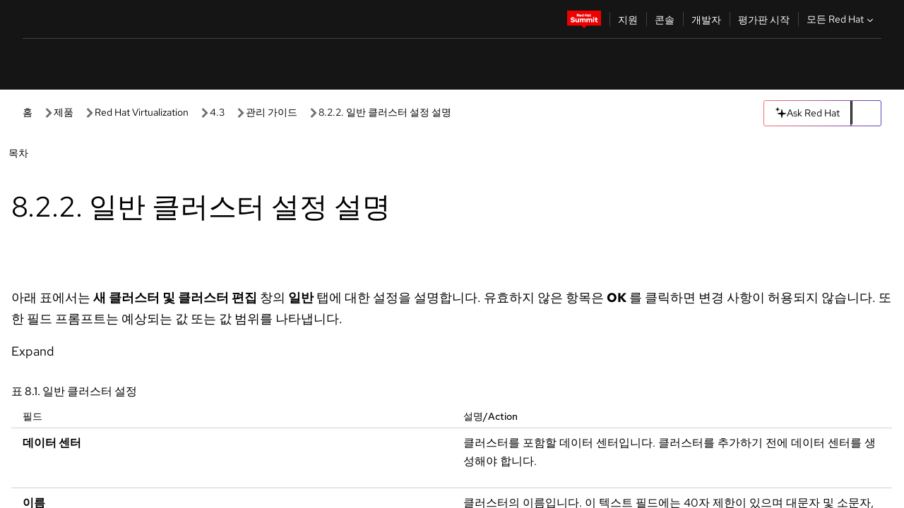

--- FILE ---
content_type: text/html;charset=utf-8
request_url: https://docs.redhat.com/ko/documentation/red_hat_virtualization/4.3/html/administration_guide/cluster_general_settings_explained
body_size: 132081
content:
<!DOCTYPE html><html  class="" data-capo=""><head><script type="importmap">
  {
    "imports": {
      "@patternfly/elements/": "https://www.redhatstatic.com/dssf-001/v2/@patternfly/elements@4.0.2/",
      "@patternfly/pfe-core/": "https://www.redhatstatic.com/dssf-001/v2/@patternfly/pfe-core@4.0.5/",
      "@patternfly/icons/": "https://www.redhatstatic.com/dssf-001/v2/@patternfly/icons@1.0.3/",
      "@rhds/elements/": "https://www.redhatstatic.com/dssf-001/v2/@rhds/elements@3.0.3/elements/",
      "@patternfly/pfe-clipboard/": "/scripts/v1/@patternfly/pfe-clipboard/",
      "@cpelements/elements/": "/scripts/v1/@cpelements/elements/elements/"
    },
    "scopes": {
      "https://www.redhatstatic.com/dssf-001/v2/": {
        "@floating-ui/core": "https://www.redhatstatic.com/dssf-001/v2/@floating-ui/core@1.6.9/dist/floating-ui.core.mjs",
        "@floating-ui/dom": "https://www.redhatstatic.com/dssf-001/v2/@floating-ui/dom@1.6.13/dist/floating-ui.dom.mjs",
        "@floating-ui/utils": "https://www.redhatstatic.com/dssf-001/v2/@floating-ui/utils@0.2.9/dist/floating-ui.utils.mjs",
        "@floating-ui/utils/dom": "https://www.redhatstatic.com/dssf-001/v2/@floating-ui/utils@0.2.9/dist/floating-ui.utils.dom.mjs",
        "@lit/context": "https://www.redhatstatic.com/dssf-001/v2/@lit/context@1.1.4/development/index.js",
        "@lit/reactive-element": "https://www.redhatstatic.com/dssf-001/v2/@lit/reactive-element@2.0.4/reactive-element.js",
        "@lit/reactive-element/decorators/": "https://www.redhatstatic.com/dssf-001/v2/@lit/reactive-element@2.0.4/decorators/",
        "@patternfly/pfe-core": "https://www.redhatstatic.com/dssf-001/v2/@patternfly/pfe-core@5.0.1/core.js",
        "@patternfly/pfe-core/": "https://www.redhatstatic.com/dssf-001/v2/@patternfly/pfe-core@5.0.1/",
        "@rhds/elements/lib/": "https://www.redhatstatic.com/dssf-001/v2/@rhds/elements@3.0.3/lib/",
        "@rhds/icons": "https://www.redhatstatic.com/dssf-001/v2/@rhds/icons@1.2.0/icons.js",
        "@rhds/icons/": "https://www.redhatstatic.com/dssf-001/v2/@rhds/icons@1.2.0/",
        "@rhds/tokens/media.js": "https://www.redhatstatic.com/dssf-001/v2/@rhds/tokens@3.0.1/js/media.js",
        "@rhds/tokens/": "https://www.redhatstatic.com/dssf-001/v2/@rhds/tokens@3.0.1/",
        "lit": "https://www.redhatstatic.com/dssf-001/v2/lit@3.2.1/index.js",
        "lit/": "https://www.redhatstatic.com/dssf-001/v2/lit@3.2.1/",
        "lit-element/lit-element.js": "https://www.redhatstatic.com/dssf-001/v2/lit-element@4.1.1/lit-element.js",
        "lit-html": "https://www.redhatstatic.com/dssf-001/v2/lit-html@3.2.1/lit-html.js",
        "lit-html/": "https://www.redhatstatic.com/dssf-001/v2/lit-html@3.2.1/",
        "tslib": "https://www.redhatstatic.com/dssf-001/v2/tslib@2.8.1/tslib.es6.mjs"
      },
      "/": {
        "@floating-ui/core": "/scripts/v1/@floating-ui/core/dist/floating-ui.core.mjs",
        "@floating-ui/dom": "/scripts/v1/@floating-ui/dom/dist/floating-ui.dom.mjs",
        "@floating-ui/utils": "/scripts/v1/@floating-ui/utils/dist/floating-ui.utils.mjs",
        "@floating-ui/utils/dom": "/scripts/v1/@floating-ui/utils/dom/dist/floating-ui.utils.dom.mjs",
        "@lit/reactive-element": "/scripts/v1/@lit/reactive-element/reactive-element.js",
        "@lit/reactive-element/decorators/": "/scripts/v1/@lit/reactive-element/decorators/",
        "@patternfly/pfe-core": "/scripts/v1/@patternfly/pfe-core/core.js",
        "@patternfly/pfe-core/": "/scripts/v1/@patternfly/pfe-core/",
        "@rhds/tokens/media.js": "/scripts/v1/@rhds/tokens/js/media.js",
        "lit": "/scripts/v1/lit/index.js",
        "lit-element/lit-element.js": "/scripts/v1/lit-element/lit-element.js",
        "lit-html": "/scripts/v1/lit-html/lit-html.js",
        "lit-html/": "/scripts/v1/lit-html/",
        "lit/": "/scripts/v1/lit/",
        "tslib": "/scripts/v1/tslib/tslib.es6.mjs"
      }
    }
  }
</script>
<script>
    const html = document.querySelector('html');
    const prefersDark = window.matchMedia('(prefers-color-scheme: dark)').matches;
    const theme = localStorage.getItem('theme');

    if (theme) {
      if (theme === 'Dark') {
        html.classList.add('theme-dark', 'pf-v6-theme-dark');
      } else if (theme === 'Light') {
        html.classList.add('theme-light');
      } else {
        prefersDark ? html.classList.add('theme-dark', 'pf-v6-theme-dark') : html.classList.add('theme-light');
      }
    } else {
      if (prefersDark) {
        html.classList.add('theme-dark', 'pf-v6-theme-dark');
      } else {
        html.classList.add('theme-light');
      }
    }

    const arhOpen = localStorage.getItem('arh-open');
    if (arhOpen && arhOpen === 'true') {
      html.classList.add('side-panel-open');
    }
</script><meta charset="utf-8">
<meta name="viewport" content="width=device-width, initial-scale=1">
<title>8.2.2. 일반 클러스터 설정 설명 | 관리 가이드 | Red Hat Virtualization | 4.3 | Red Hat Documentation</title>
<link rel="stylesheet" href="/fonts/fonts.css">
<link rel="stylesheet" href="/styles/rh-table-lightdom.css">
<link rel="stylesheet" href="/styles/rh-code-block-prism.css">
<style>:root{--pfe-navigation__dropdown--Color:light-dark(var(--rh-color-text-primary-on-light,#151515),var(--rh-color-text-primary-on-dark,#fff));--pfe-navigation__dropdown--Background:light-dark(var(--rh-color-surface-lightest,#fff),var(--rh-color-surface-darker,#1f1f1f));--pfe-navigation__nav-bar--toggle--BackgroundColor--active:light-dark(var(--rh-color-surface-lightest,#fff),var(--rh-color-surface-darker,#1f1f1f));--pfe-navigation__nav-bar--Color--active:light-dark(var(--rh-color-text-primary-on-light,#151515),var(--rh-color-text-primary-on-dark,#fff));--pfe-navigation__dropdown--separator--Border:1px solid light-dark(#d2d2d2,var(--rh-color-border-subtle-on-dark,#707070))}.section .titlepage{gap:.75rem}.section .titlepage,div.edit{align-items:center;display:flex}div.edit{font-size:.9rem;margin-bottom:8px}div.edit>a{align-items:center;display:flex}.edit pf-icon{margin-right:4px}rh-tile[color-palette=darkest] a{color:var(--rh-color-interactive-primary-default-on-dark,#92c5f9)}rh-tile[color-palette=darkest]:not(:defined){background-color:var(--rh-color-surface-darkest,#151515);border-color:var(--rh-color-border-subtle-on-dark,#707070);color:var(--rh-color-text-primary-on-dark,#fff)}rh-tile[color-palette=darkest]:not(:defined) img{aspect-ratio:1;width:48px}rh-tile[color-palette=darkest]:not(:defined) img+h3{margin-block-start:var(--rh-space-2xl,32px)}rh-tile a{color:var(--rh-color-interactive-primary-default,light-dark(var(--rh-color-interactive-primary-default-on-light,#06c),var(--rh-color-interactive-primary-default-on-dark,#92c5f9)))}rh-tile:not(:defined){background-color:light-dark(var(--rh-color-surface-lightest,#fff),var(--rh-color-surface-darkest,#151515));border:var(--rh-border-width-sm,1px) solid var(--rh-color-border-subtle,light-dark(var(--rh-color-border-subtle-on-light,#c7c7c7),var(--rh-color-border-subtle-on-dark,#707070)));color:var(--rh-color-text-primary,light-dark(var(--rh-color-text-primary-on-light,#151515),var(--rh-color-text-primary-on-dark,#fff)));padding:var(--rh-space-xl,24px)}rh-tile:not(:defined) h2,rh-tile:not(:defined) h3,rh-tile:not(:defined) h4{margin-block-start:0}rh-tile:not(:defined) rh-icon.learn-resource-icon{aspect-ratio:1;width:32px}rh-tile:not(:defined) rh-icon.learn-resource-icon+h3{margin-block-start:var(--rh-space-lg,16px)}rh-tile.explore-products-section:not(:defined){padding:var(--rh-space-2xl,32px)}rh-tile.explore-products-section:not(:defined) img.explore-products-img{aspect-ratio:1;width:48px}rh-tile.explore-products-section:not(:defined) img.explore-products-img+h3{margin-block-start:var(--rh-space-2xl,32px)}rh-tile.certificate-card:not(:defined){padding:0}rh-tile.certificate-card:not(:defined) h2{padding-top:var(--rh-space-lg,16px)}rh-tile[link=external]:not(:defined){padding:var(--rh-space-2xl,32px)}rh-tile[link=external]:not(:defined) h3{margin-block-start:0}rh-card.explore-products{color:var(--rh-color-text-primary,light-dark(var(--rh-color-text-primary-on-light,#151515),var(--rh-color-text-primary-on-dark,#fff)))}rh-card.explore-products:not(:defined){align-items:center;display:flex;flex-direction:column;justify-content:center}rh-card.explore-products:not(:defined) h4{font-size:var(--rh-font-size-heading-sm,1.5rem);padding-bottom:var(--rh-space-lg,16px)}rh-card.explore-products:not(:defined) rh-cta[variant=secondary]:not(:defined){border:var(--rh-border-width-sm,1px) solid var(--rh-color-border-strong,light-dark(var(--rh-color-border-strong-on-light,#151515),var(--rh-color-border-strong-on-dark,#fff)));border-radius:var(--rh-border-radius-default,3px);max-width:-moz-fit-content;max-width:fit-content;padding-block:var(--rh-space-lg,16px);padding-inline:var(--rh-space-2xl,32px)}rh-card.explore-products:not(:defined) rh-cta[variant=secondary]:not(:defined) a{color:var(--rh-color-text-primary,light-dark(var(--rh-color-text-primary-on-light,#151515),var(--rh-color-text-primary-on-dark,#fff)))}pf-popover.version-popover:not(:defined){display:none}.pf-chatbot,.pf-chatbot.pf-chatbot--overlay{height:100vh;position:static}.pf-chatbot.pf-chatbot--overlay .pf-chatbot-container{border-radius:0}.pf-chatbot section{padding:0}.pf-chatbot section .pf-chatbot__history.pf-v6-c-drawer{height:100vh}.pf-chatbot section section.pf-chatbot__message{padding-bottom:var(--pf-t--global--spacer--2xl)}.pf-chatbot .pf-chatbot__history .pf-chatbot__input{padding-inline-end:var(--pf-t--global--spacer--lg);padding-inline-start:var(--pf-t--global--spacer--lg)}.ask-redhat-core.pf-chatbot:has(.outage-error-wrapper){height:100vh!important}.ask-redhat-core .history-view-only-alert,.ask-redhat-core .privacy-statement-alert{width:100%!important}.pf-chatbot__actions pf-button{background-color:transparent;border-radius:6px;height:34px}.pf-chatbot__actions pf-button:hover{background-color:#0f0f10}.pf-chatbot__actions pf-button:hover::part(icon){color:#fff}.pf-chatbot__actions pf-button:active{background-color:#3d3d3d}.pf-chatbot__actions pf-button::part(icon){color:#a3a3a3;display:flex;left:8px;top:9px}.pf-chatbot__actions #embed-full-screen-toggle{display:none}#pf-modal-part-3.pf-v6-c-backdrop{z-index:2001}</style>
<style>.feedback-button-container[data-v-c03cac51]{margin:var(--rh-space-md,8px) 0}</style>
<style>.theme-container[data-v-629b32f0]{height:36px;position:relative}.theme-container [icon=caret-down][data-v-629b32f0],.theme-container [icon=caret-up][data-v-629b32f0]{width:10px}@media (max-width:1024px){.theme-selector-below-header .theme-container[data-v-629b32f0]{display:none}}rh-button[data-v-629b32f0],rh-button[data-v-629b32f0]::part(button){height:36px;width:66px}rh-button.footer[data-v-629b32f0],rh-button.footer[data-v-629b32f0]::part(button){width:auto}rh-button[variant=tertiary][data-v-629b32f0]{--rh-color-icon-secondary-on-dark:var(--rh-color-surface-darkest,#151515);--rh-color-icon-secondary-on-light:var(--rh-color-surface-lightest,#fff)}rh-button[variant=tertiary].footer[data-v-629b32f0]{--rh-color-border-strong:transparent}rh-button[variant=tertiary][data-v-629b32f0]::part(button){padding:10px var(--rh-space-lg,16px)}rh-button[variant=tertiary].footer[data-v-629b32f0]::part(button){padding:10px 0}.popover-container[data-v-629b32f0]{background-color:light-dark(var(--rh-color-surface-lightest,#fff),var(--rh-color-surface-darker,#1f1f1f));border-radius:6px;box-shadow:var( --rh-box-shadow-md,0 4px 6px 1px light-dark(hsla(0,0%,8%,.25),rgba(0,0,0,.5)) );position:absolute;right:0;top:42px;width:168px;z-index:1}.footer-popover-container[data-v-629b32f0]{left:0;top:54px}.theme-list-container[data-v-629b32f0]{align-items:flex-start;display:flex;flex-direction:column;list-style:none;margin:0;padding:var(--rh-space-md,8px) 0}.theme-list[data-v-629b32f0]{margin:0;padding:0;width:100%}.theme-list button.theme-btn[data-v-629b32f0]{align-items:center;background-color:transparent;border:none;color:light-dark(var(--rh-color-gray-95,#151515),var(--rh-color-white,#fff));cursor:pointer;display:flex;justify-content:flex-start;padding:var(--rh-space-md,8px) var(--rh-space-xl,24px);width:100%}button.theme-btn span.theme-btn-text[data-v-629b32f0]{font-family:Red Hat Text;font-size:var(--rh-font-size-body-text-sm,.875rem);font-weight:var(--rh-font-weight-body-text-regular,400);padding-left:var(--rh-space-md,8px)}button.theme-btn[data-v-629b32f0]:hover{background-color:light-dark(var(--rh-color-gray-20,#e0e0e0),var(--rh-color-gray-70,#383838))}</style>
<style>section[data-v-babbacad]{padding:0}h1[data-v-babbacad],h2[data-v-babbacad]{margin:0}.main-error-container[data-v-babbacad]{background-color:light-dark(var(--rh-color-surface-lightest,#fff),var(--rh-color-surface-darker,#1f1f1f));padding-bottom:var(--rh-space-7xl,128px);padding-top:var(--rh-space-5xl,80px)}.main-error[data-v-babbacad]{background-color:light-dark(var(--rh-color-surface-lighter,#f2f2f2),var(--rh-color-surface-dark,#383838));margin:0 auto;max-width:44rem;padding:var(--rh-space-3xl,48px)}.cloud-IT-image[data-v-babbacad]{width:9rem}.error-text-container p[data-v-babbacad]{color:light-dark(#6a6e73,var(--rh-color-white,#fff));font-size:var(--rh-font-size-body-text-lg,1.125rem)}.help-container[data-v-babbacad]{margin-top:var(--rh-space-4xl,64px)}.form-box-container[data-v-babbacad]{justify-content:center;margin-top:var(--rh-space-xl,24px)}.error-search-box[data-v-babbacad],.form-box-container[data-v-babbacad]{align-items:center;display:flex;width:100%}.error-search-box[data-v-babbacad]{justify-content:space-between;position:relative}.search-icon-form[data-v-babbacad]{color:light-dark(var(--rh-color-gray-50,#707070),var(--rh-color-status-neutral-on-dark,#c7c7c7));left:12px;position:absolute}.arrow-right-button[data-v-babbacad]{color:light-dark(var(--rh-color-gray-95,#151515),var(--rh-color-icon-secondary-on-dark,#fff))}.input-box[data-v-babbacad]{-webkit-appearance:none;-moz-appearance:none;appearance:none;background-color:light-dark(var(--rh-color-surface-lightest,#fff),var(--rh-color-surface-darker,#1f1f1f));border:1px solid light-dark(var(--rh-color-status-neutral-on-dark,#c7c7c7),var(--rh-color-gray-50,#707070));border-right:none;font-family:var(--rh-font-family-body-text,"Red Hat Text","RedHatText",Arial,sans-serif);font-size:var(--rh-font-size-body-text-md,1rem);height:36px;padding:0 40px;text-overflow:ellipsis;white-space:nowrap;width:100%}.input-box[data-v-babbacad]::-moz-placeholder{color:light-dark(var(--rh-color-text-secondary-on-light,#4d4d4d),var(--rh-color-text-secondary-on-dark,#c7c7c7));font-family:var(--rh-font-family-body-text,"Red Hat Text","RedHatText",Arial,sans-serif);font-size:var(--rh-font-size-body-text-md,1rem);font-weight:var(--rh-font-weight-code-regular,400);line-height:24px}.input-box[data-v-babbacad]::placeholder{color:light-dark(var(--rh-color-text-secondary-on-light,#4d4d4d),var(--rh-color-text-secondary-on-dark,#c7c7c7));font-family:var(--rh-font-family-body-text,"Red Hat Text","RedHatText",Arial,sans-serif);font-size:var(--rh-font-size-body-text-md,1rem);font-weight:var(--rh-font-weight-code-regular,400);line-height:24px}.form-box-container rh-button[data-v-babbacad]::part(button){align-items:center;background-color:light-dark(var(--rh-color-gray-20,#e0e0e0),var(--rh-color-status-neutral-on-light,#4d4d4d));border-radius:0;display:flex;height:36px;justify-content:center;--_default-border-color:light-dark(var(--rh-color-gray-20,#e0e0e0),var(--rh-color-status-neutral-on-light,#4d4d4d))}.input-clear-btn[data-v-babbacad]{align-items:center;background-color:transparent;border:none;display:flex;height:36px;justify-content:center;margin-right:-30px;outline:none;transform:translate(-30px)}.input-clear-btn[data-v-babbacad]:focus{border:1px solid var(--rh-color-accent-base-on-light,#06c)}.input-clear-btn:focus .input-clear-icon[data-v-babbacad]{color:var(--rh-color-gray-95,#151515)}.input-clear-icon[data-v-babbacad]{color:#6b6e72;cursor:pointer}.input-clear-icon[data-v-babbacad]:hover{color:var(--rh-color-gray-95,#151515)}.help-links[data-v-babbacad]{margin-top:var(--rh-space-xl,24px);padding:0 var(--rh-space-md,8px)}.help-links li[data-v-babbacad]{display:inline-block;list-style:none;margin-right:var(--rh-space-xl,24px);padding:var(--rh-space-xs,4px) 0}.help-links li a[data-v-babbacad]{color:light-dark(var(--rh-context-light-color-text-link,#06c),var(--rh-color-blue-30,#92c5f9));cursor:pointer;text-decoration:none}@media (max-width:992px){.main-error[data-v-babbacad]{padding:var(--rh-space-lg,16px)}.cloud-IT-image[data-v-babbacad]{width:6rem}}</style>
<style>.feedback-container[data-v-d44dfd67]{align-items:center;background-color:light-dark(var(--rh-color-surface-lightest,#fff),var(--rh-color-surface-darker,#1f1f1f));display:flex;justify-content:flex-end;min-height:48px;padding:var(--rh-space-lg,16px) var(--rh-space-2xl,32px)}.toggle-theme-btn[data-v-d44dfd67]{padding-left:var(--rh-space-xl,24px)}@media (max-width:767px){.feedback-container[data-v-d44dfd67]{padding:var(--rh-space-lg,16px)}}@media (max-width:1024px){.toggle-theme-btn[data-v-d44dfd67]{display:none}}</style>
<style>@keyframes fade-in{0%{opacity:0;visibility:hidden}1%{visibility:visible}to{opacity:1;visibility:visible}}@media (min-height:48em){.rhdocs{--rh-table--maxHeight: calc(100vh - 12.5rem) }}*,.rhdocs *,.rhdocs :after,.rhdocs :before,:after,:before{box-sizing:border-box}.rhdocs img,.rhdocs object,.rhdocs svg,img,object,svg{display:inline-block;max-width:100%;vertical-align:middle}.rhdocs hr{border:0;border-top:.0625rem solid light-dark(#d2d2d2,var(--rh-color-border-subtle-on-dark,#707070));clear:both;margin:1rem 0}.rhdocs a{color:light-dark(var(--rh-color-interactive-primary-default-on-light,#06c),var(--rh-color-interactive-primary-default-on-dark,#92c5f9))}.rhdocs a:focus,.rhdocs a:hover{color:light-dark(var(--rh-color-interactive-primary-hover-on-light,#036),var(--rh-color-interactive-primary-hover-on-dark,#b9dafc))}.rhdocs a.anchor-heading{color:light-dark(var(--rh-color-gray-95,#151515),var(--rh-color-white,#fff));cursor:pointer;text-decoration:none;word-break:break-word}.rhdocs p{margin:1.49963rem 0}.rhdocs li>p{margin:0}.rhdocs h1{font-weight:var(--rh-font-weight-heading-regular,400)}.rhdocs h1,.rhdocs h2,.rhdocs h3,.rhdocs h4,.rhdocs h5,.rhdocs h6{font-family:RedHatDisplay,Red Hat Display,Helvetica Neue,Arial,sans-serif;margin:0 0 .625rem}.rhdocs h2,.rhdocs h3,.rhdocs h4,.rhdocs h5,.rhdocs h6{font-weight:var(--rh-font-weight-heading-medium,500)}.rhdocs h1{font-size:var(--rh-font-size-heading-xl,2.5rem);margin:2rem 0}.rhdocs h2{font-size:var(--rh-font-size-heading-md,1.75rem);margin:2rem 0}.rhdocs h3{font-size:var(--rh-font-size-heading-sm,1.5rem)}.rhdocs h4{font-size:var(--rh-font-size-heading-xs,1.25rem)}.rhdocs h5,.rhdocs h6{font-size:18px}.rhdocs h6{line-height:1.463rem}.rhdocs ol ::marker,.rhdocs ul ::marker{font:inherit}.rhdocs li{margin:0 0 .5em;padding:0}.rhdocs li>p{margin:.5rem 0}.rhdocs li>ol,.rhdocs li>ul{margin:0}.rhdocs dl dd{margin:.5rem 0 .5rem 1rem}.rhdocs dl dd>p{margin:.5rem 0}.rhdocs table{border:0;font-size:1rem;line-height:1.6667}.rhdocs table caption,pf-modal table caption{font-family:Red Hat Display;font-size:var(--rh-font-size-body-text-md,1rem);font-weight:var(--rh-font-weight-body-text-medium,500);line-height:var(--rh-line-height-heading,1.3);margin:0;text-align:left}.rhdocs table td,.rhdocs table th{border:0;border-bottom:.0625rem solid #d2d2d2;border-bottom:.0625rem solid var(--pfe-table--Border,#d2d2d2);padding:.5em 1rem}.rhdocs table td.halign-left,.rhdocs table th.halign-left{text-align:left}.rhdocs table td.halign-center,.rhdocs table th.halign-center,table td.halign-center,table th.halign-center{text-align:center}.rhdocs table td.halign-right,.rhdocs table th.halign-right{text-align:right}.rhdocs table td.valign-top,.rhdocs table th.valign-top{vertical-align:top}.rhdocs table td.valign-middle,.rhdocs table th.valign-middle{vertical-align:middle}.rhdocs table td.valign-bottom,.rhdocs table th.valign-bottom{vertical-align:bottom}.rhdocs table thead th,pf-modal table thead th{font-family:Red Hat Text;font-size:var(--rh-font-size-body-text-sm,.875rem);font-weight:var(--rh-font-weight-body-text-medium,500);line-height:var(--rh-line-height-heading,1.3)}.rhdocs rh-table{margin:var(--rh-space-2xl,32px) 0;max-height:518px}.rhdocs rh-table:has(+.rhdocs-table-expand-btn-container),.rhdocs rh-table:has(+.rhdocs-table-show-more-btn){margin:0}.rhdocs-table-wrapper{margin-bottom:var(--rh-space-2xl,32px)}.pf-table-modal-body rh-table{margin-top:0}.pf-table-modal-body rh-table table td,.pf-table-modal-body rh-table table th{margin-top:0;padding-bottom:var(--rh-space-lg,16px);padding-top:var(--rh-space-lg,16px)}.pf-table-modal-body rh-table table td p,.pf-table-modal-body rh-table table td>:first-child{font-family:Red Hat Text;font-size:var(--rh-font-size-body-text-md,1rem);line-height:var(--rh-line-height-body-text,1.5);margin:0}.pf-table-modal-body code{background-color:var(--rh-color-gray-10,#f0f0f0);border-radius:.25em;color:var(--rh-color-gray-95,#151515);font-family:Red Hat Mono,Monaco,Menlo,Ubuntu Mono,monospace;font-size:.875em;padding:.125em .25em}.rhdocs .rhdocs-table-show-more-btn{background:transparent;border:none;cursor:pointer;display:block;font-family:Red Hat Text;font-size:var(--rh-font-size-body-text-sm,.875rem);font-weight:var(--rh-font-weight-body-text-regular,400);height:38px;line-height:var(--rh-line-height-heading,1.3);margin:var(--rh-space-lg,16px) auto 0;outline:none;padding:var(--rh-space-md,8px) var(--rh-space-lg,16px)}.rhdocs .rhdocs-table-expand-btn.hidden-btn,.rhdocs .rhdocs-table-show-more-btn.hidden-btn{display:none}.rhdocs .rhdocs-table-show-more-btn:focus{border:var(--rh-border-width-md,2px) solid light-dark(var(--rh-color-blue-70,#036),var(--rh-color-interactive-primary-hover-on-dark,#b9dafc));border-radius:var(--rh-border-radius-default,3px)}.rhdocs .rhdocs-table-show-more-btn-content{align-items:center;display:flex;gap:var(--rh-space-md,8px);justify-content:center}.rhdocs .rhdocs-table-expand-btn{float:inline-end;margin-bottom:var(--rh-space-md,8px)}.rhdocs .rhdocs-table-expand-btn-container{font-family:Red Hat Text;font-size:var(--rh-font-size-body-text-md,1rem);font-weight:var(--rh-font-weight-body-text-medium,500);line-height:var(--rh-line-height-body-text,1.5)}.pf-table-modal-body{height:98vh;margin:0 auto;overflow:auto;padding:var(--rh-space-lg,16px);width:75%}.pf-table-modal-body rh-table{max-height:100%;max-height:-webkit-fill-available;max-height:-moz-available}@media screen and (max-width:768px){.pf-table-modal-body{width:100%}}pf-modal[variant=large]{--pf-c-modal-box--m-lg--lg--MaxWidth:100vw;--pf-c-modal-box--BackgroundColor:light-dark(var(--rh-color-surface-lightest,#fff),var(--rh-color-surface-darker,#1f1f1f));z-index:1100}pf-modal::part(content){overflow-y:hidden}.rhdocs rh-table table,.rhdocs rh-table.rh-table--expanded-vertically{max-height:-moz-max-content;max-height:max-content}.rhdocs pre.nowrap{overflow:auto;overflow-wrap:normal;white-space:pre;word-break:normal}.rhdocs .codeblock__wrapper pre{background:transparent}.rh-table--full-screen code,.rhdocs .content--md code,.rhdocs .content--sm code,.rhdocs .rh-table--full-screen code{overflow-wrap:normal;word-break:normal}.rhdocs[class] pre code,[class] pre code{background:inherit;color:inherit;font-family:inherit;font-size:inherit;font-weight:inherit;line-height:inherit;padding:0}.rhdocs .keycap,.rhdocs kbd{background-color:#eee;background-image:linear-gradient(180deg,#ddd,#eee,#fff);border-radius:.1875rem;box-shadow:0 -.0625rem #fff,0 .0625rem 0 .1875rem #aaa;color:#151515;font-family:RedHatMono,Red Hat Mono,Consolas,monospace;font-size:90%;font-weight:400;margin:0 .25rem;padding:.125rem .375rem}.keycap strong,.rhdocs .keycap strong{font-weight:inherit}.rhdocs kbd.keyseq,kbd.keyseq{background:transparent;border:0;box-shadow:none;padding:0}.rhdocs kbd.keyseq kbd,kbd.keyseq kbd{display:inline-block;margin:0 .375rem}.rhdocs kbd.keyseq kbd:first-child,kbd.keyseq kbd:first-child{margin-left:0}.rhdocs b.button{font-size:90%;font-weight:700;padding:.1875rem}.rhdocs b.button:before{content:"["}.rhdocs b.button:after{content:"]"}html{font-family:sans-serif;-ms-text-size-adjust:100%;-webkit-text-size-adjust:100%}body{margin:0}.rhdocs audio,.rhdocs canvas,.rhdocs progress,.rhdocs video{display:inline-block;vertical-align:baseline}.rhdocs audio:not([controls]){display:none;height:0}[hidden],template{display:none}.rhdocs a{background:transparent}.rhdocs a:active,.rhdocs a:hover{outline:0}.rhdocs a.anchor-heading:focus-visible{color:light-dark(var(--rh-color-gray-95,#151515),var(--rh-color-white,#fff))}.rhdocs abbr[title]{border-bottom:.0625rem dotted}.rhdocs dfn{font-style:italic}.rhdocs h1{margin:.67em 0}.rhdocs mark{background:#ff0;color:#000}.rhdocs small{font-size:80%}.rhdocs sub,.rhdocs sup{font-size:75%;line-height:0;position:relative;vertical-align:baseline}.rhdocs sup{top:-.5em}.rhdocs sub{bottom:-.25em}.rhdocs img{background-color:light-dark(transparent,var(--rh-color-surface-lightest,#fff));border:0;padding:20px}.rhdocs .inlinemediaobject img{padding:2px}.rhdocs svg:not(:root){overflow:hidden}.rhdocs figure{margin:1em 2.5rem}.rhdocs hr{box-sizing:content-box;height:0}.rhdocs code,.rhdocs kbd,.rhdocs pre,.rhdocs samp{font-family:monospace,monospace;font-size:1em}.rhdocs button,.rhdocs optgroup,.rhdocs select,.rhdocs textarea,.rhdocsinput{color:inherit;font:inherit;margin:0}.rhdocs rh-tooltip.copy-link-tooltip:not(:defined){display:none}.rhdocs rh-button.copy-link-btn{border:2px solid light-dark(var(--rh-color-white,#fff),var(--rh-color-surface-darker,#1f1f1f));cursor:pointer;display:flex}.rhdocs rh-button.copy-link-btn:hover{background-color:light-dark(var(--rh-color-surface-lighter,#f2f2f2),var(--rh-color-gray-60,#4d4d4d));border-radius:var(--rh-border-radius-default,3px)}.rhdocs rh-button.copy-link-btn .link-icon{color:light-dark(var(--rh-color-canvas-black,#151515),var(--Core-color-palette-Gray-white,#fff))}.rhdocs button{overflow:visible}.rhdocs button,.rhdocs select{text-transform:none}.rhdocs button,.rhdocs html input[type=button],.rhdocs input[type=reset],.rhdocs input[type=submit]{-moz-appearance:button;appearance:button;-webkit-appearance:button;cursor:pointer}.rhdocs button[disabled],.rhdocs html input[disabled]{cursor:default}.rhdocs button::-moz-focus-inner,.rhdocs input::-moz-focus-inner{border:0;padding:0}.rhdocs input{line-height:normal}.rhdocs input[type=checkbox],.rhdocs input[type=radio]{box-sizing:border-box;padding:0}.rhdocs input[type=number]::-webkit-inner-spin-button,.rhdocs input[type=number]::-webkit-outer-spin-button{height:auto}.rhdocs input[type=search]{-moz-appearance:textfield;appearance:textfield;-webkit-appearance:textfield;box-sizing:content-box}.rhdocs input[type=search]::-webkit-search-cancel-button,.rhdocs input[type=search]::-webkit-search-decoration{-webkit-appearance:none}.rhdocs fieldset{border:.0625rem solid silver;margin:0 .125rem;padding:.35em .625em .75em}.rhdocs legend{border:0;padding:0}.rhdocs textarea{overflow:auto}.rhdocs optgroup{font-weight:700}.rhdocs table{border-collapse:collapse;border-spacing:0}.rhdocs td,.rhdocs th{padding:0}.rhdocs ._additional-resources[class][class],.rhdocs ._additional-resources[class][class][id]:last-child{background:light-dark(var(--rh-color-surface-lightest,#fff),var(--rh-color-surface-darker,#1f1f1f));border:.0625rem solid #d2d2d2;border-radius:.1875rem;margin:2em 0 4em;padding:2rem 2rem 1rem}.rhdocs ._additional-resources[class][class][id]:last-child{margin-top:-2rem}.rhdocs ._additional-resources[class][class]:only-child{grid-column:1/-1}._additional-resources[class][class] .additional-resources__heading,._additional-resources[class][class] .heading,._additional-resources[class][class] h1,._additional-resources[class][class] h2,._additional-resources[class][class] h3,._additional-resources[class][class] h4,._additional-resources[class][class] h5,._additional-resources[class][class] h6,._additional-resources[class][class] p.title{display:block;font-family:RedHatDisplay,Red Hat Display,Helvetica Neue,Arial,sans-serif;font-size:1.125rem;font-weight:700;line-height:1.5rem;margin:0 0 .5rem;padding:0;text-transform:uppercase}._additional-resources[class][class] ul{border:0;list-style:none;margin:0;padding:0;position:relative}.related-topic-content__wrapper ._additional-resources[class][class] ul{display:block}._additional-resources[class][class] ul:after{background-color:light-dark(var(--rh-color-surface-lightest,#fff),var(--rh-color-surface-darker,#1f1f1f));bottom:0;content:"";display:block;height:.125rem;position:absolute;width:100%}._additional-resources[class][class] li{border-bottom:.0625rem solid #d2d2d2;box-sizing:content-box;margin:0;padding:1rem 1.5rem 1rem 0;-moz-column-break-inside:avoid;break-inside:avoid}._additional-resources[class][class] li:only-child{grid-column:1/-1}._additional-resources[class][class] li:last-child{border:0}@media (min-width:1100px){._additional-resources[class][class] li:last-child{border-bottom:.0625rem solid #d2d2d2}}._additional-resources[class][class] li p:only-child{margin:0;padding:0}.rhdocs table .admonitionblock>div:nth-child(2),.rhdocs table .caution>div:nth-child(2),.rhdocs table .important>div:nth-child(2),.rhdocs table .note>div:nth-child(2),.rhdocs table .tip>div:nth-child(2),.rhdocs table .warning>div:nth-child(2){margin:.5rem 0}.rhdocs table .admonitionblock>div:nth-child(2)>:first-child,.rhdocs table .caution>div:nth-child(2)>:first-child,.rhdocs table .important>div:nth-child(2)>:first-child,.rhdocs table .note>div:nth-child(2)>:first-child,.rhdocs table .tip>div:nth-child(2)>:first-child,.rhdocs table .warning>div:nth-child(2)>:first-child{margin-top:0}.rhdocs table .admonitionblock>div:nth-child(2)>:last-child,.rhdocs table .caution>div:nth-child(2)>:last-child,.rhdocs table .important>div:nth-child(2)>:last-child,.rhdocs table .note>div:nth-child(2)>:last-child,.rhdocs table .tip>div:nth-child(2)>:last-child,.rhdocs table .warning>div:nth-child(2)>:last-child{margin-bottom:0}.rhdocs .codeblock__wrapper+.codeblock__wrapper,.rhdocs pre+pre,.rhdocs pre[class]+pre[class]{margin-top:2rem}.rhdocs .codeblock__wrapper{background:light-dark(var(--rh-color-surface-lighter,#f2f2f2),var(--rh-color-gray-80,#292929));overflow:visible;position:relative;transform:translate(0);z-index:0}.codeblock__wrapper:before{background-repeat:no-repeat;background-size:6.25rem 100%;bottom:var(--scrollbar__height,1px);content:"";display:block;height:7.125rem;max-height:100%;max-height:calc(100% - var(--scrollbar__height, 2px));position:absolute;right:var(--scrollbar__width,6px);top:.0625rem;width:4.0625rem;z-index:1}.rhdocs .codeblock__inner-wrapper,.rhdocs pre{max-height:calc(100vh - 6.25rem)}@media (min-height:48em){.rhdocs .codeblock__inner-wrapper,.rhdocs pre{max-height:calc(100vh - 12.5rem)}}.rhdocs .codeblock__inner-wrapper{display:grid;grid-template-columns:1fr 4.375rem}.rhdocs .codeblock__wrapper--expanded .codeblock__inner-wrapper{max-height:-moz-max-content;max-height:max-content}.codeblock__copy span{display:block;height:0;position:absolute;visibility:hidden;width:0}.codeblock__copy:focus{outline:.0625rem dashed currentcolor}.codeblock__copy svg#icon--copy{height:1rem;width:1rem}.codeblock__expand{-webkit-appearance:none;-moz-appearance:none;appearance:none;background:#f0efef;border:0;cursor:pointer;height:1.75rem;left:calc(100% - 2.75rem - var(--scrollbar__width, 0px));position:absolute;text-indent:-9999em;top:3.25rem;width:1.75rem;z-index:2}.codeblock__expand:before{background:#6a6e73;content:"";height:100%;left:0;-webkit-mask-image:url("data:image/svg+xml;charset=utf-8,%3Csvg xmlns='http://www.w3.org/2000/svg' viewBox='0 0 320 512'%3E%3C!--! Font Awesome Pro 6.2.0 by @fontawesome - https://fontawesome.com License - https://fontawesome.com/license (Commercial License) Copyright 2022 Fonticons, Inc.--%3E%3Cpath d='M182.6 9.4c-12.5-12.5-32.8-12.5-45.3 0l-96 96c-12.5 12.5-12.5 32.8 0 45.3s32.8 12.5 45.3 0l41.4-41.4v293.4l-41.4-41.3c-12.5-12.5-32.8-12.5-45.3 0s-12.5 32.8 0 45.3l96 96c12.5 12.5 32.8 12.5 45.3 0l96-96c12.5-12.5 12.5-32.8 0-45.3s-32.8-12.5-45.3 0L192 402.7V109.3l41.4 41.4c12.5 12.5 32.8 12.5 45.3 0s12.5-32.8 0-45.3l-96-96z'/%3E%3C/svg%3E");mask-image:url("data:image/svg+xml;charset=utf-8,%3Csvg xmlns='http://www.w3.org/2000/svg' viewBox='0 0 320 512'%3E%3C!--! Font Awesome Pro 6.2.0 by @fontawesome - https://fontawesome.com License - https://fontawesome.com/license (Commercial License) Copyright 2022 Fonticons, Inc.--%3E%3Cpath d='M182.6 9.4c-12.5-12.5-32.8-12.5-45.3 0l-96 96c-12.5 12.5-12.5 32.8 0 45.3s32.8 12.5 45.3 0l41.4-41.4v293.4l-41.4-41.3c-12.5-12.5-32.8-12.5-45.3 0s-12.5 32.8 0 45.3l96 96c12.5 12.5 32.8 12.5 45.3 0l96-96c12.5-12.5 12.5-32.8 0-45.3s-32.8-12.5-45.3 0L192 402.7V109.3l41.4 41.4c12.5 12.5 32.8 12.5 45.3 0s12.5-32.8 0-45.3l-96-96z'/%3E%3C/svg%3E");-webkit-mask-position:center center;mask-position:center center;-webkit-mask-repeat:no-repeat;mask-repeat:no-repeat;-webkit-mask-size:auto 1rem;mask-size:auto 1rem;position:absolute;top:0;width:100%}.codeblock__wrapper--expanded .codeblock__expand{background:#2b9af3}.codeblock__wrapper--expanded .codeblock__expand:before{background:#fff}.codeblock__expand:focus:before,.codeblock__expand:hover:before{background:#06c}.codeblock__wrapper--expanded .codeblock__expand:focus:before,.codeblock__wrapper--expanded .codeblock__expand:hover:before{background:#fff}.codeblock__expand:focus{outline:.0625rem dashed currentcolor}.rhdocs .callout,.rhdocs .colist>ol>li:before,.rhdocs .conum{background:light-dark(var(--rh-color-status-info-on-light,#5e40be) var(--rh-color-status-info-on-dark,#b6a6e9));height:24px;width:24px}.rhdocs .calloutlist>ol,.rhdocs .colist>ol{counter-reset:colist;list-style:none;margin:1rem 0 2rem;padding:0}.rhdocs .calloutlist>ol>li,.rhdocs .colist>ol>li{counter-increment:colist;font-size:1rem;margin:.5rem 0;padding-left:1.75rem;position:relative}.rhdocs .calloutlist>ol>li .colist-num,.rhdocs .colist>ol>li .colist-num{display:none}.calloutlist>ol>li:before,.colist>ol>li:before{content:counter(colist);left:0;position:absolute;top:.1875rem}.calloutlist dt{clear:left;float:left;margin:0;padding:0 .5rem 0 0}.included-in-guides[class],.included-in-guides[class][id]:last-child{background:#fff;border:.0625rem solid #d2d2d2;border-radius:.1875rem;margin:2em 0 4em;padding:2rem 2rem 1rem}.included-in-guides[class][id]:last-child{margin-top:-2rem}.included-in-guides[class]:only-child{grid-column:1/-1}.included-in-guides[class] .additional-resources__heading,.included-in-guides[class] .heading,.included-in-guides[class] h1,.included-in-guides[class] h2,.included-in-guides[class] h3,.included-in-guides[class] h4,.included-in-guides[class] h5,.included-in-guides[class] h6,.included-in-guides[class] p.title{display:block;font-family:RedHatDisplay,Red Hat Display,Helvetica Neue,Arial,sans-serif;font-size:1.125rem;font-weight:700;line-height:1.5rem;margin:0 0 .5rem;padding:0;text-transform:uppercase}.included-in-guides[class] ul{border:0;list-style:none;margin:0;padding:0;position:relative}.related-topic-content__wrapper .included-in-guides[class] ul{display:block}.included-in-guides[class] ul:after{background-color:#fff;bottom:0;content:"";display:block;height:.125rem;position:absolute;width:100%}.included-in-guides[class] li{border-bottom:.0625rem solid #d2d2d2;box-sizing:content-box;margin:0;padding:1rem 1.5rem 1rem 0;-moz-column-break-inside:avoid;break-inside:avoid}.included-in-guides[class] li:only-child{grid-column:1/-1}.included-in-guides[class] li:last-child{border:0}@media (min-width:1100px){.included-in-guides[class] li:last-child{border-bottom:.0625rem solid #d2d2d2}}.included-in-guides[class] li p:only-child{margin:0;padding:0}.menuseq{display:inline-flex;overflow:hidden;text-indent:-9999em}.menuseq .menu,.menuseq .menuitem,.menuseq .submenu{display:block;position:relative;text-indent:0}.menuseq .menu+.menu:before,.menuseq .menu+.menuitem:before,.menuseq .menu+.submenu:before,.menuseq .menuitem+.menu:before,.menuseq .menuitem+.menuitem:before,.menuseq .menuitem+.submenu:before,.menuseq .submenu+.menu:before,.menuseq .submenu+.menuitem:before,.menuseq .submenu+.submenu:before{content:">";display:inline-block;font-weight:700;padding:0 .25em}.related-topic-content__wrapper{margin:2em 0}.related-topic-content__wrapper--for-guide{margin-bottom:-2.5rem;padding-bottom:.0625rem;position:relative;z-index:1}.related-topic-content__wrapper--for-guide:before{background:#f0f0f0;content:"";display:block;height:100%;left:-3rem;position:absolute;right:-4.5rem;top:0;width:auto;z-index:-1}@media (min-width:1100px){.related-topic-content__wrapper--for-guide:before{left:-2.5rem;right:-3.625rem}}.related-topic-content__wrapper--for-guide summary{padding:1em 2em 1em 2.1875rem}@media (min-width:950px){.related-topic-content__inner-wrapper{display:grid;gap:2em;grid-template-columns:repeat(2,minmax(0,1fr))}}.local-render .rhdocs-content{margin:0 auto}.rhdocs cp-documentation{display:block;padding-bottom:2.5rem}.rhdocs cp-documentation.PFElement,.rhdocs cp-documentation[pfelement]{padding:0}rh-table{display:block}::-webkit-scrollbar,:host .rhdocs ::-webkit-scrollbar{height:.625rem;width:.625rem}::-webkit-scrollbar,::-webkit-scrollbar-track,:host .rhdocs ::-webkit-scrollbar,:host .rhdocs ::-webkit-scrollbar-track{background-color:#d6d6d6}::-webkit-scrollbar-thumb,:host .rhdocs ::-webkit-scrollbar-thumb{background-color:#8e8e8e}*,:host .rhdocs *{scrollbar-color:#8e8e8e #d6d6d6}.rhdocs p:empty,p:empty{display:none}.rhdocs[class] h1 code,.rhdocs[class] h2 code,.rhdocs[class] h3 code,.rhdocs[class] h4 code,.rhdocs[class] h5 code,.rhdocs[class] h6 code,[class] h1 code,[class] h2 code,[class] h3 code,[class] h4 code,[class] h5 code,[class] h6 code{background:transparent;border:0;color:inherit;font:inherit;margin:0;padding:0}.pane-page-title h1,.rhdocs__header__primary-wrapper h1{font-family:RedHatDisplay,Red Hat Display,Helvetica Neue,Arial,sans-serif;font-size:2.25rem;line-height:1.333}.rhdocs details[class]{list-style:none;margin:1rem 0 3rem;padding:0}.rhdocs-toc[class]{background:#f2f2f2;margin:1rem 0 2rem;padding:1rem}.rhdocs-toc[class]>:last-child{margin-bottom:0}.rhdocs-toc[class] .rhdocs-toctitle{font-size:1.25rem;font-weight:400;line-height:1.6667;margin-top:0;text-transform:none}.rhdocs-toc[class] li{margin-bottom:.25em;padding-left:.5em}.preamble{margin:0 0 2rem}.sect1{margin:2rem 0 1rem}:host .sect1,cp-documentation .sect1{margin:0 0 2rem;padding:.0625rem 0 0}:host(.cp-documentation--has-external-header) .sect1:first-child>h2:first-child,:host(.cp-documentation--has-external-header) .sect1:first-child>h3:first-child{margin-top:0}.listingblock,.literalblock{margin:1rem 0}.quoteblock,.verseblock{border-left:.25rem solid #d2d2d2;margin:1rem 0;padding:1rem 1rem 1rem 2rem}.quoteblock.pullleft,.verseblock.pullleft{float:left;margin-right:3rem;width:25rem}@media (min-width:768px){.quoteblock.pullleft,.verseblock.pullleft{margin-left:-1rem}}.quoteblock.pullright,.verseblock.pullright{float:right;margin-left:3rem;width:25rem}@media (min-width:768){.quoteblock.pullright,.verseblock.pullright{margin-right:-2rem}}@media (min-width:1100px){.quoteblock.pullright,.verseblock.pullright{margin-right:-10rem}}.quoteblock>:first-child,.verseblock>:first-child{margin-top:0}.quoteblock .content,.verseblock .content{font-family:RedHatText,Red Hat Text,Helvetica Neue,Arial,sans-serif;font-size:1.25rem;line-height:1.6667}.quoteblock .attribution,.verseblock .attribution{font-size:.875rem;font-style:italic;font-weight:600;line-height:1.6667;text-transform:uppercase}.quoteblock .attribution .citetitle,.verseblock .attribution .citetitle{color:#585858}.quoteblock .attribution cite,.verseblock .attribution cite{font-size:1em}.quoteblock blockquote{font-style:italic;margin:0;padding:0}.quoteblock blockquote .content>:first-child{margin-top:0}.quoteblock blockquote .content>:first-child:before{color:light-dark(#e00,var(--rh-color-text-secondary-on-dark,#c7c7c7));content:"â€œ";display:block;float:left;font-size:2.75rem;font-style:normal;line-height:1.125em;margin-right:.5rem}.quoteblock blockquote .content>:first-child .content>:first-child:before{content:none}.imageblock{margin:1rem 0}.imageblock.pullleft{float:left;margin-right:3rem;width:25rem}@media (min-width:768px){.imageblock.pullleft{margin-left:-1rem}}.imageblock.pullright{float:right;margin-left:3rem;width:25rem}@media (min-width:768){.imageblock.pullright{margin-right:-2rem}}@media (min-width:1100px){.imageblock.pullright{margin-right:-10rem}}.imageblock.interrupter{margin:2rem 0}@media (min-width:768px){.imageblock.interrupter{margin-left:-1rem;margin-right:-2rem}.imageblock.interrupter .caption{margin-left:1rem;margin-right:2rem}}@media (min-width:1100px){.imageblock.interrupter{margin-right:-10rem}.imageblock.interrupter .caption{margin-right:10rem}}.imageblock.interrupter img{max-width:100%}.imageblock .caption{color:#585858;display:block;font-size:.875rem;line-height:1.6667;margin:.5rem 0 0}.rhdocs-footnotes{border-top:.0625rem solid #d2d2d2;margin:3rem 0 1rem;padding:1rem 0 0}.rhdocs-footnotes>ol{margin:0;padding:0 0 0 1.5rem}@supports (counter-reset:footnotenum){.rhdocs-footnotes>ol{counter-reset:footnotenum;list-style:none;padding:0}.rhdocs-footnotes>ol>li{counter-increment:footnotenum}.rhdocs-footnotes>ol>li:before{color:#585858;content:"[" counter(footnotenum) "]";display:inline-block;margin-right:.25rem}}.rhdocs-footer{background:#ededed;color:#151515;font-size:.875rem;line-height:1.6667;margin:3rem 0 0;padding:1rem}.center{margin-left:auto;margin-right:auto}.stretch{width:100%}.visually-hidden{overflow:hidden;position:absolute;clip:rect(0,0,0,0);border:0;height:.0625rem;margin:-.0625rem;padding:0;width:.0625rem}.rh-docs-legal-notice{margin-top:4em}pre,pre[class]{margin:0;padding:1.25em 1em;position:relative}code[class*=language-],pre[class*=language-]{color:#151515;-moz-tab-size:4;-o-tab-size:4;tab-size:4}code.language-none,code.language-text,code.language-txt,pre.language-none,pre.language-text,pre.language-txt{color:#151515}code[class*=language-] ::-moz-selection,code[class*=language-]::-moz-selection,pre[class*=language-] ::-moz-selection,pre[class*=language-]::-moz-selection{--_selected-text-background:light-dark(#b4d7ff,#395676)}code[class*=language-] ::selection,code[class*=language-]::selection,pre[class*=language-] ::selection,pre[class*=language-]::selection{--_selected-text-background:light-dark(#b4d7ff,#395676)}:not(pre)>code[class*=language-]{border-radius:.2em;padding:.1em;white-space:normal}.rhdocs.local-render{margin:0 auto;max-width:45.8125rem;padding:0 1.5rem}@media print{.field code,.field pre,code[class*=language-],pre,pre[class*=language-]{white-space:pre-wrap!important;word-wrap:break-word!important;overflow-wrap:break-word!important;word-break:break-word!important}}.book-nav__list[class]{display:flex;justify-content:space-between;line-height:var(--jupiter__lineHeight--xs,1.3333);list-style:none;margin:5rem 0 0;padding:0}@media (min-width:1200px){.book-nav__list[class]{display:grid;gap:2rem;grid-template-columns:repeat(2,minmax(0,1fr))}}.book-nav__item a{display:inline-block;font-size:.875rem;font-weight:500;padding-left:1.25rem;position:relative;text-transform:uppercase}.book-nav__item a:before{background:url(/sites/dxp-docs/penumbra-dist/jupiter/images/arrow-down-solid.svg) no-repeat;background-size:contain;content:"";display:block;height:.875rem;left:0;position:absolute;top:.125rem;transform:rotate(90deg);width:.875rem}.book>.titlepage:not(:last-child),.rhdocs .chapter,section[id]{padding-bottom:3.75rem}.book>.titlepage .chapter:last-child,.book>.titlepage section[id]:last-child,.chapter .chapter:last-child,.chapter section[id]:last-child,section[id] .chapter:last-child,section[id] section[id]:last-child{margin-bottom:-3.75rem}.rhdocs .codeblock__wrapper+section[id],pre+section[id]{padding-top:3.75rem}.rhdocs .cta-link{font-size:inherit}.rhdocs a{word-wrap:break-word;overflow-wrap:break-word}.rhdocs .caution,.rhdocs .important,.rhdocs .note,.rhdocs .tip,.rhdocs .warning{padding:.8888888889em;position:relative}.rhdocs .QSIPopOver{bottom:18.75rem!important;top:auto!important}.rhdocs .alert{position:relative}.rhdocs button.dismiss-button{background:none;border:0;cursor:pointer;height:2.5rem;margin-top:-1.25rem;padding:0;position:absolute;right:.3125rem;text-align:center;top:50%;width:2.5rem;z-index:50}.rhdocs button.dismiss-button:after{content:"";display:inline-block;filter:alpha(opacity=30);font-family:rh-web-iconfont;font-size:1.3125rem;font-style:normal;font-variant:normal;font-weight:400;line-height:1;line-height:2.5rem;opacity:.3;text-decoration:inherit;text-rendering:optimizeLegibility;text-transform:none!important;-moz-osx-font-smoothing:grayscale;-webkit-font-smoothing:antialiased;font-smoothing:antialiased}.rhdocs .book>.titlepage,.rhdocs .chapter,.rhdocs section[id]{padding-bottom:var(--rh-space-4xl,64px)}.rhdocs .alert{border:0;border-radius:0}.rhdocs .alert>h2:first-child,.rhdocs .alert>h3:first-child,.rhdocs .alert>h4:first-child,.rhdocs .alert>h5:first-child,.rhdocs .alert>h6:first-child,.rhdocs .alert>p:first-child{margin-top:0!important}.rhdocs .alert>p:last-child{margin-bottom:0!important}.rhdocs .alert-w-icon[class]{padding-left:2.8125rem}.rhdocs .alert-w-icon .alert-icon{float:left;font-size:1.125rem;margin-left:-1.875rem;margin-right:.625rem}.rhdocs .alert-w-icon .alert-icon[class*=" rh-icon-"],.rhdocs .alert-w-icon .alert-icon[class^=rh-icon-]{font-size:2.25rem;line-height:1em;margin-left:-2.5rem;margin-top:-.375rem}.rhdocs .alert-w-icon .alert-icon[class*=" icon-innov-prev"],.rhdocs .alert-w-icon .alert-icon[class^=icon-innov-prev]{font-size:1.3125rem;margin-top:.25rem}.rhdocs .alert-w-icon.alert-plain{background:none;color:#151515;padding-left:5rem}.rhdocs .alert-w-icon.alert-plain .alert-icon{font-size:3rem;margin-left:-4.375rem;margin-right:0}.rhdocs .alert-w-icon.alert-plain.alert-success .alert-icon{color:#3f9c35}.rhdocs .alert-w-icon.alert-plain.alert-info .alert-icon{color:#0088ce}.rhdocs .alert-w-icon.alert-plain.alert-warning .alert-icon{color:#f0ab00}.rhdocs .alert-w-icon.alert-plain.alert-danger .alert-icon{color:#e00}#target_banner .copy-url{float:right;margin-top:0}#target_banner .dropdown-menu{font-size:inherit}.titlepage .svg-img[data*="title_logo.svg"]{margin:1.5rem 0;width:15rem}.para{margin:1.49963rem 0}.para[class]{margin-bottom:1.49963rem}dd{margin-bottom:2.5rem}.rhdocs .card-light,.rhdocs .card-light-gray,.rhdocs .card-light-grey{background:#f0f0f0;border:.0625rem solid #f0f0f0;color:#151515}.rhdocs .card-light-gray.push-bottom:first-child,.rhdocs .card-light-grey.push-bottom:first-child,.rhdocs .card-light.push-bottom:first-child{margin-bottom:3.125rem!important}.rhdocs .card-light a.card-link,.rhdocs .card-light h1,.rhdocs .card-light h2,.rhdocs .card-light h3,.rhdocs .card-light h4,.rhdocs .card-light h5,.rhdocs .card-light h6,.rhdocs .card-light-gray a.card-link,.rhdocs .card-light-gray h1,.rhdocs .card-light-gray h2,.rhdocs .card-light-gray h3,.rhdocs .card-light-gray h4,.rhdocs .card-light-gray h5,.rhdocs .card-light-gray h6,.rhdocs .card-light-grey a.card-link,.rhdocs .card-light-grey h1,.rhdocs .card-light-grey h2,.rhdocs .card-light-grey h3,.rhdocs .card-light-grey h4,.rhdocs .card-light-grey h5,.rhdocs .card-light-grey h6{color:#151515}.rhdocs .card-light-gray.card-active:after,.rhdocs .card-light-grey.card-active:after,.rhdocs .card-light.card-active:after{border-top-color:#f0f0f0}.rhdocs .card-md,.rhdocs .card-narrow{display:block;padding:1.1875rem;white-space:normal;word-wrap:break-word}.rhdocs .card .card-heading.card-heading-sm,.rhdocs .card-sm .card .card-heading{font-size:1.0625em;font-weight:500;line-height:1.5}.rhdocs .card .card-heading.card-heading-flush{margin-bottom:.25rem}.rhdocs .card .card-heading.card-heading-red{color:#d10000}.rhdocs .card>p{margin-top:0}.rhdocs .card>p:last-child{margin-bottom:0}.rhdocs .new-experience{background-color:#e7f1fa;border:.0625rem solid #bee1f4;font-size:1rem;margin:1.5rem;padding:1.5rem;position:relative;z-index:1}@media (min-width:48rem){.new-experience{display:flex}.new-experience--contained{left:50%;position:relative;transform:translate(-50%);width:calc(100vw - 2.5rem)}}.new-experience__primary-content{flex-grow:1}@media (min-width:48rem){.new-experience__primary-content{margin-right:1.25rem}}.new-experience__title{font-size:inherit;font-weight:inherit;line-height:1.6;margin:0;padding:0}.new-experience__title+a,.new-experience__title+pfe-cta{display:inline-block;margin-top:1.5em}.new-experience__secondary-content{min-width:12.5rem}@media (min-width:48rem){.new-experience__secondary-content{text-align:right}}.example{border-left:.3125rem solid #ccc;margin-bottom:2rem;padding:1rem 0 1rem 1rem}dl.calloutlist[class]{display:grid;gap:1.25em .75em;grid-template-columns:min-content 1fr}dl.calloutlist[class] dt{float:none;margin:0;padding:0}dl.calloutlist[class] dd{margin:0;padding:0}dl.calloutlist[class] dd>:first-child{margin-top:0}dl.calloutlist[class] dd>:last-child{margin-bottom:0}.toast{background-color:#000;background-color:#000000e6;bottom:.9375rem;box-shadow:0 .125rem .3125rem #00000042;color:#fff;left:.9375rem;max-width:32.8125rem;min-width:6.25rem;padding:.9375rem;position:fixed;right:.9375rem;transform:translate3d(0,150%,0);transition:transform .2s cubic-bezier(.465,.183,.153,.946);will-change:transform;z-index:999}.toast.show{transform:translateZ(0)}.toast a{color:#fff}.toast a:focus,.toast a:hover{color:#2b9af3}.toast a.btn{text-decoration:none}.toast .btn.btn-link{color:#fff}.toast .close{color:#fff;opacity:.3;text-decoration:none}.toast .close:focus,.toast .close:hover{color:#fff;opacity:.5}.no-csstransforms3d.csstransitions .toast{transition:all .2s cubic-bezier(.465,.183,.153,.946)}.no-csstransforms3d .toast{opacity:0;visibility:hidden}.no-csstransforms3d .toast.show{opacity:1;visibility:visible}.annotator-outer[class][class]{display:none;flex-direction:column;flex-grow:1;height:auto;margin:0;position:static;width:auto}@media (min-width:1400px){.annotator-outer[class][class]{display:flex}}.annotator-frame[class] *{height:auto}@media (min-width:1400px){.annotator-frame .h-sidebar-iframe[class]{position:static;width:calc(100% + 1.5rem)}}.annotator-toolbar[class][class]{position:static;width:auto}.annotator-toolbar>ul,.annotator-toolbar>ul>li{display:block;height:auto;list-style:none;margin:0;padding:0;width:auto}.annotator-toolbar>ul>li{display:flex;justify-content:flex-end}.annotator-frame[class] .annotator-frame-button--sidebar_toggle,.annotator-outer .annotator-frame-button[class][class],.app-content-wrapper *{font-family:RedHatText,Red Hat Text,Helvetica Neue,Arial,sans-serif!important}.annotator-outer .annotator-frame-button[class][class]{font-size:.9375rem;font-weight:500;height:auto;line-height:1.333;margin-right:1.875rem;padding:.75em 1em;position:static}@media (min-width:1400px){.annotator-outer .annotator-frame-button[class][class]{margin-right:0}}.annotator-outer iframe{flex-grow:1;margin-bottom:1.25rem}@media (min-width:1400px){.annotator-outer iframe{min-height:37.5rem}}.producttitle{color:light-dark(var(--rh-color-black,#000),var(--rh-color-white,#fff));font-size:1.25rem;text-transform:uppercase}.producttitle .productnumber{color:light-dark(var(--jupiter__palette__red--50,#e00),var(--rh-color-text-secondary-on-dark,#c7c7c7))}.cp-modal-open,.zoom-open{overflow:hidden}.cp-modal,.cp-video-modal,.zoom-modal{bottom:0;display:none;filter:alpha(opacity=0);left:0;opacity:0;outline:0;overflow:hidden;position:fixed;right:0;top:0;transition:all .2s cubic-bezier(.465,.183,.153,.946);z-index:1040;z-index:1050;-webkit-overflow-scrolling:touch}.rhdocs .in.cp-modal,.rhdocs .in.cp-video-modal,.rhdocs .in.zoom-modal{display:block;filter:alpha(opacity=100);opacity:1;overflow-x:hidden;overflow-y:auto}.rhdocs .cp-modal .close,.rhdocs .cp-video-modal .close,.rhdocs .zoom-modal .close{background-color:#fff;border-radius:50%;color:#1a1a1a;font-size:1.75rem;height:28px;height:1.75rem;line-height:1.75rem;margin-bottom:.375rem;margin-top:0;opacity:.9;position:absolute;right:-.5rem;text-shadow:none;top:0;width:28px;width:1.75rem}pf-modal::part(close-button):focus,pf-modal::part(close-button):hover{color:light-dark(var(--rh-color-text-primary-on-light,#151515),var(--rh-color-text-primary-on-dark,#fff))}.cp-modal .close:after,.cp-video-modal .close:after,.zoom-modal .close:after{line-height:1.75rem}.cp-modal-wrap,.zoom-wrap{margin:.625rem;padding-top:.5rem;position:relative}@media (min-width:48rem){.rhdocs .cp-modal-wrap,.rhdocs .zoom-wrap{margin:2.8125rem auto;width:38.4375rem}}@media (min-width:62rem){.rhdocs .cp-modal-wrap,.rhdocs .zoom-wrap{width:49.8958rem}}@media (min-width:75rem){.rhdocs .cp-modal-wrap,.rhdocs .zoom-wrap{width:60.3125rem}}.rhdocs .cp-modal-body :last-child{margin-bottom:0}.rhdocs .cp-modal-backdrop,.rhdocs .zoom-backdrop{background-color:#000;bottom:0;display:none;filter:alpha(opacity=0);left:0;opacity:0;position:fixed;right:0;top:0;transition:opacity .2s cubic-bezier(.465,.183,.153,.946);z-index:1040}.rhdocs .in.cp-modal-backdrop,.rhdocs .in.zoom-backdrop{display:block;filter:alpha(opacity=80);opacity:.8}.rhdocs .cp-modal-body{background:#fff;padding:1.875rem}.rhdocs .cp-modal[data-cp-modal-video=true] .cp-modal-body,.rhdocs .cp-video-modal .cp-modal-body{padding:0}.rhdocs [data-action=zoom]{position:relative}.rhdocs [data-action=zoom]:after{background:#0006;bottom:0;color:#fff;display:inline-block;font-family:rh-web-iconfont;font-style:normal;font-variant:normal;font-weight:400;line-height:1;padding:.375rem;position:absolute;right:0;text-decoration:inherit;text-decoration:none!important;text-rendering:optimizeLegibility;text-transform:none!important;-moz-osx-font-smoothing:grayscale;-webkit-font-smoothing:antialiased;font-smoothing:antialiased}.rhdocs [data-action=zoom]:focus:after,.rhdocs [data-action=zoom]:hover:after{background:#000000e6}.rhdocs .zoom-wrap .zoom-larger{text-align:center}.rhdocs .zoom-wrap .zoom-larger a,.rhdocs .zoom-wrap .zoom-larger a:focus,.rhdocs .zoom-wrap .zoom-larger a:hover{color:#fff}.rhdocs .zoom-wrap .zoom-larger a:after{content:"â¿»";display:inline-block;margin-left:.25rem}.rhdocs .zoom-body{background:#fff;border-radius:.5rem;margin:0 0 1rem;padding:1rem;text-align:center}.rhdocs .zoom-body .video-wrapper{height:0;overflow:hidden;padding-bottom:56.25%;position:relative}.rhdocs .zoom-body .video-wrapper[data-aspect-ratio="4:3"]{padding-bottom:75%}.rhdocs .zoom-body iframe{height:100%;left:0;position:absolute;top:0;width:100%}.rhdocs .para>.title[class],.rhdocs p.title[class]{font-size:1rem;font-style:normal;font-weight:700;line-height:1.6667;margin:1.25rem 0 0;text-transform:none}.rhdocs .para>.title[class]+.content>:first-child,.rhdocs .para>.title[class]+p,.rhdocs p.title[class]+.content>:first-child,.rhdocs p.title[class]+p{margin-top:0}.rhdocs [class] pre .caution,.rhdocs [class] pre .important,.rhdocs [class] pre .note,.rhdocs [class] pre .tip,.rhdocs [class] pre .warning{background:transparent;border:0;color:inherit;font:inherit;margin:0;padding:0}.rhdocs [class] pre .caution:after,.rhdocs [class] pre .important:after,.rhdocs [class] pre .note:after,.rhdocs [class] pre .tip:after,.rhdocs [class] pre .warning:after{content:none}.rhdocs [class] code.email{background-color:transparent;font:inherit;padding:0}.rhdocs [class] .author{margin-bottom:1.5rem}.rhdocs [class] .author .author{margin-bottom:0}.rhdocs table{margin:2rem 0}.rhdocs [class] table{width:auto}.rhdocs table .table-contents table{max-width:100%;overflow:auto}.rhdocs rh-table table{margin:0;max-width:9999em;overflow:visible}.rhdocs td,.rhdocs th{border-left:0;padding:.5em 1rem;transition:background .25s ease-out}.rhdocs td.content--md[class][class],.rhdocs th.content--md[class][class]{min-width:13em}.rhdocs td.content--lg[class][class],.rhdocs th.content--lg[class][class]{min-width:20em}.rhdocs thead th{padding-top:var(--rh-space-lg,16px)}.rhdocs caption{color:currentColor;color:var(--pfe-table__caption--Color,currentColor);font-weight:700;margin-bottom:.5rem;margin-top:.5rem;text-align:center}.rhdocs .revhistory table td,.rhdocs .revhistory table th{border-color:transparent}.rhdocs .revhistory table td{padding:.625rem .875rem}.rhdocs .revhistory table.simplelist{margin:0}@media print{#masthead{display:none!important}}.rh-table--is-full-screen #to-top{display:none}.rhdocs{--rh-table--maxHeight: calc(100vh - 6.25rem) ;color:#151515;font-family:var(--rh-font-family-body-text,RedHatText,"Red Hat Text","Noto Sans Arabic","Noto Sans Hebrew","Noto Sans JP","Noto Sans KR","Noto Sans Malayalam","Noto Sans SC","Noto Sans TC","Noto Sans Thai",Helvetica,Arial,sans-serif);font-size:var(--rh-body-copy-lage,1.125rem);line-height:1.6667;-moz-tab-size:4;-o-tab-size:4;tab-size:4}.rhdocs rh-codeblock::slotted(#content){border-radius:.25rem;padding:var (--rh-space-lg,16px)}.rhdocs rh-codeblock .screen{display:grid;grid-template-columns:1fr 4.375rem}.rhdocs rh-codeblock[class][class][class][class][class]{max-width:99999em}.rhdocs .codeblock__copy span{display:block;height:0;position:absolute;visibility:hidden;width:0}.rhdocs .codeblock__copy:focus{outline:.0625rem dashed currentcolor}.rhdocs .codeblock__copy svg#icon--copy{height:1rem;width:1rem}.rhdocs pre{border:0;max-height:-moz-max-content;max-height:max-content}.rhdocs pre,pre[class]{margin:0;padding:1.25em 1em;position:relative}.rhdocs rh-code-block>div.codeblock__inner-wrapper>pre,.rhdocs rh-code-block>div.codeblock__inner-wrapper>pre[class]{margin:0;padding:0;position:relative}.rhdocs rh-code-block{background:light-dark(var(--rh-color-surface-lighter,#f2f2f2),oklch(from var(--rh-color-surface-dark,#383838) calc(l*.82) c h))}.rhdocs rh-code-block>pre:after,.rhdocs rh-code-block>pre:before,.rhdocs rh-code-block>script:after,.rhdocs rh-code-block>script:before{content:"";display:block;height:10px}.rhdocs rh-code-block pre:has(+rh-badge):after,.rhdocs rh-code-block script:has(+rh-badge):after{display:none}.rhdocs rh-code-block rh-badge+pre:before,.rhdocs rh-code-block rh-badge+script:before{display:none}.rhdocs code[class*=language-],pre[class*=language-]{color:#151515;-moz-tab-size:4;-o-tab-size:4;tab-size:4}.rhdocs code.literal{background:light-dark(#eee,var(--rh-color-surface-dark,#383838));border-radius:.25rem;color:light-dark(var(--rh-color-black,#000),var(--rh-color-white,#fff));font-size:.875rem;line-height:1.6667;overflow-wrap:break-word;padding:.125em .5em;word-break:break-word}.rhdocs code.literal,.rhdocs kbd,.rhdocs span.keycap{font-family:RedHatMono,Red Hat Mono,Consolas,monospace}.rhdocs kbd,.rhdocs span.keycap{background-color:#eee;background-image:linear-gradient(180deg,#ddd,#eee,#fff);border-radius:.1875rem;box-shadow:0 -.0625rem #fff,0 .0625rem 0 .1875rem #aaa;font-size:90%;font-weight:400;margin:0 .25rem;padding:.125rem .375rem}.rhdocs ol,.rhdocs ul{margin:1rem 0;padding:0 0 0 1.5rem}.rhdocs ._additional-resources[class][class] ul{border:0;list-style:none;margin:0;padding:0;position:relative}.rhdocs ._additional-resources[class][class] li{border-bottom:.0625rem solid #d2d2d2;box-sizing:content-box;margin:0;padding:1rem 1.5rem 1rem 0;-moz-column-break-inside:avoid;break-inside:avoid}.rhdocs ._additional-resources[class][class] li:last-child{border:0}.rhdocs section.section#additional_resource .additional-resources__heading,.rhdocs section.section#additional_resource .heading,.rhdocs section.section#additional_resource h1,.rhdocs section.section#additional_resource h2,.rhdocs section.section#additional_resource h3,.rhdocs section.section#additional_resource h4,.rhdocs section.section#additional_resource h5,.rhdocs section.section#additional_resource h6,.rhdocs section.section#additional_resource p.title{display:block;font-family:RedHatDisplay,Red Hat Display,Helvetica Neue,Arial,sans-serif;font-size:1.125rem;font-weight:700;line-height:1.5rem;margin:0 0 .5rem;padding:0;text-transform:uppercase}.rhdocs section.section:first-of-type{margin-top:var(--rh-space-4xl,64px)}.rhdocs section.section p{margin-bottom:var(--rh-space-lg,16px);margin-top:0;word-wrap:break-word}.rhdocs h1:first-of-type,.rhdocs h2:first-of-type,.rhdocs h3:first-of-type,.rhdocs h4:first-of-type,.rhdocs h5:first-of-type,.rhdocs h6:first-of-type{margin-top:0}.rhdocs dl{display:block;margin-block-end:1em;margin-block-start:1em;margin-inline-end:0;margin-inline-start:0}.rhdocs .para{margin:1.49963rem 0}.rhdocs dl.calloutlist[class] dt{float:none;margin:0;padding:0}.rhdocs dl.calloutlist[class] dd>:last-child{margin-bottom:0}.rhdocs dl.calloutlist[class]{display:grid;gap:1.25em .75em;grid-template-columns:fit-content(40%) 1fr}.rhdocs .calloutlist dt{clear:left;display:flex;flex-wrap:wrap;float:left;margin:0;padding:0 .5rem 0 0}.rhdocs .calloutlist dt a:not(:first-child){padding-left:4px}.rhdocs dl.calloutlist[class] dd{margin:0;padding:0}.rhdocs .callout,.rhdocs .colist>ol>li:before,.rhdocs .conum{background:light-dark(var(--rh-color-status-info-on-light,#5e40be),var(--rh-color-status-info-on-dark,#b6a6e9));border-radius:50%;color:light-dark(var(--rh-color-text-primary-on-dark,#fff),var(--rh-color-text-primary-on-light,#151515));display:inline-block;font-family:var(--rh-font-family-code,RedHatMono,"Red Hat Mono","Courier New",Courier,monospace);font-size:.75rem;font-style:normal;font-weight:600;line-height:1.5rem;min-height:24px;min-width:24px;padding:0;position:relative;text-align:center;top:-.125em;vertical-align:middle}.rhdocs img,.rhdocs object,.rhdocs svg{display:inline-block;max-width:100%;vertical-align:middle}.rhdocs .titlepage .svg-img[data*="title_logo.svg"]{margin:1.5rem 0;width:15rem}.rhdocs[class] .author{margin-bottom:1.5rem}.rhdocs[class] .author .author{margin-bottom:0}.rhdocs .para>.title[class],p.title[class]{font-size:1rem;font-style:normal;font-weight:700;line-height:1.6667;margin:1.25rem 0 0}.rhdocs .example{border-left:.3125rem solid #ccc;margin-bottom:2rem;padding:1rem 0 1rem 1rem}.rhdocs code{background:light-dark(#eee,var(--rh-color-surface-dark,#383838));font-family:RedHatMono,Red Hat Mono,Consolas,monospace;font-size:.875rem;line-height:1.6667;overflow-wrap:break-word;padding:.125em .5em;word-break:break-word}.rhdocs .para[class]{margin-bottom:1.49963rem}.rhdocs[class] code.email{background-color:transparent;font:inherit;padding:0}rh-alert.admonition #description,rh-alert.admonition p{font-size:var(--rh-font-size-body-text-md,1rem)}rh-alert{width:-moz-fit-content;width:fit-content}.rhdocs .producttitle{color:light-dark(var(--rh-color-black,#000),var(--rh-color-white,#fff));font-size:1.25rem;text-transform:uppercase}.rhdocs dl{margin:1rem 0}.rhdocs dl dt{font-weight:600;margin:.5rem 0}.rhdocs ol ol{list-style:lower-roman}.rhdocs .codeblock--processed pf-clipboard-copy::part(input),.rhdocs .codeblock--processed pf-clipboard-copy::part(span){display:none}.calloutlist div.para{margin:0}rh-alert.admonition{margin-bottom:var(--rh-space-lg,1rem)}.guibutton,.guimenu,.guimenuitem{font-weight:700}.guibutton{font-size:90%;padding:.1875rem}.guibutton:before{content:"["}.guibutton:after{content:"]"}.docs-content-container,.rhdocs{--rh-table--maxHeight: calc(100vh - 6.25rem) ;color:light-dark(var(--rh-color-gray-95,#151515),var(--rh-color-white,#fff));font-family:RedHatText,Red Hat Text,Helvetica Neue,Arial,sans-serif;font-size:1.125rem;line-height:1.6667;-moz-tab-size:4;-o-tab-size:4;tab-size:4}pre[hidden]{display:none}.codeblock[class][class][class][class][class]{max-width:99999em}.codeblock__wrapper{background:light-dark(var(--rh-color-surface-lighter,#f2f2f2),var(--rh-color-surface-dark,#383838));margin:1rem 0;overflow:visible;position:relative;transform:translate(0);z-index:0}.codeblock__inner-wrapper:after{content:"";display:block;min-height:.625rem;width:4.375rem}.codeblock__copy{--pfe-clipboard--icon--Color--hover:#06c;-webkit-appearance:none;-moz-appearance:none;appearance:none;background:#f0efef;height:1.75rem;left:calc(100% - 2.75rem - var(--scrollbar__width, 0px));padding:.3125rem .375rem;position:absolute;top:1rem;width:1.75rem;z-index:2}.codeblock__inner-wrapper pre{border:0;max-height:-moz-max-content;max-height:max-content}.pfe-clipboard:not([copied]) .pfe-clipboard__text--success,:host(:not([copied])) .pfe-clipboard__text--success{display:none!important}.codeblock[class]{margin:0;overflow:visible;padding-right:0}pre{display:inline;font-size:.8125rem;line-height:1.42857;margin:0 0 .625rem;word-break:break-all;word-wrap:break-word;background-color:light-dark(var(--rh-color-surface-lighter,#f2f2f2),var(--rh-color-surface-dark,#383838));border:.0625rem solid #ccc;border-radius:.25rem}.docs-content-container pre,.rhdocs pre,pre{color:light-dark(var(--rh-color-gray-95,#151515),var(--rh-color-white,#fff))}.docs-content-container pre,.rhdocs pre{background:light-dark(var(--rh-color-surface-lighter,#f2f2f2),var(--rh-color-surface-dark,#383838));font-family:RedHatMono,Red Hat Mono,Consolas,monospace;font-size:.875rem;line-height:1.6667;overflow-wrap:normal;white-space:pre;word-break:normal}.rhdocs pre[class]{line-height:27px;overflow-x:auto}rh-codeblock pre[class][class]{overflow-x:auto}.pfe-clipboard__text--success{background-color:#ddd;border:1px solid #000;border-radius:2px}.content-code-block-container{position:relative}.content-code-block-container .content-code-block-container-actions{display:flex;flex-direction:column;height:auto;justify-content:flex-start;position:absolute;right:0;top:0;width:57px;z-index:2}.content-code-block-container .content-code-block-container-actions rh-tooltip:not(:defined){display:none}.content-code-block-container .content-code-block-container-actions rh-tooltip .shadow-fab{align-items:center;background:#0000;border:none;border-radius:var(--rh-border-radius-default,3px);display:flex;height:var(--rh-length-3xl,48px);justify-content:center;padding:var(--rh-space-md,8px);width:var(--rh-length-3xl,48px)}.content-code-block-container .content-code-block-container-actions rh-tooltip .shadow-fab svg{color:var(--rh-color-text-primary);height:var(--rh-size-icon-02,24px);width:var(--rh-size-icon-02,24px)}.content-code-block-container[data-text-wrapped=true] rh-code-block pre code{overflow-wrap:break-word;white-space:pre-wrap;word-break:break-word}.content-code-block-container[data-text-wrapped=false] rh-code-block pre code{overflow-wrap:normal;white-space:pre;word-break:normal}.rhdocs td:has(.content-code-block-container),.rhdocs th:has(.content-code-block-container){min-width:16rem}@media (max-width:768px){.rhdocs h1{font-size:29px;line-height:37.7px}.rhdocs h2{font-size:24px;line-height:31.2px}.rhdocs h3{font-size:20px;line-height:26px}.rhdocs h4,.rhdocs h5{font-size:18px;line-height:23.4px}}rh-code-block .token.bold{font-weight:700}@media (max-width:768px){.rhdocs rh-table:has(.content-code-block-container),.rhdocs table:has(.content-code-block-container){border:0;display:block;width:100%}.rhdocs rh-table:has(.content-code-block-container)>caption,.rhdocs table:has(.content-code-block-container)>caption{display:block;text-align:left}.rhdocs rh-table:has(.content-code-block-container) thead,.rhdocs table:has(.content-code-block-container) thead{display:none}.rhdocs rh-table:has(.content-code-block-container) tbody,.rhdocs table:has(.content-code-block-container) tbody{display:block}.rhdocs rh-table:has(.content-code-block-container) tr,.rhdocs table:has(.content-code-block-container) tr{display:block;margin:0 0 var(--rh-space-lg,16px)}.rhdocs rh-table:has(.content-code-block-container) td,.rhdocs table:has(.content-code-block-container) td{display:block;width:100%}.rhdocs table:has(.content-code-block-container) td:before{content:attr(data-label);display:block;font-family:Red Hat Text;font-size:var(--rh-font-size-body-text-sm,.875rem);font-weight:var(--rh-font-weight-body-text-medium,500);line-height:var(--rh-line-height-heading,1.3);margin-bottom:var(--rh-space-md,8px)}.rhdocs rh-table:has(.content-code-block-container) td:before{all:unset;content:attr(data-label);display:block;font-family:Red Hat Text;font-size:var(--rh-font-size-body-text-sm,.875rem);font-weight:var(--rh-font-weight-body-text-medium,500);line-height:var(--rh-line-height-heading,1.3);margin-bottom:var(--rh-space-md,8px)}}*,:after,:before{box-sizing:border-box}:root{--rh-space-xs:4px;--rh-space-sm:6px;--rh-space-md:8px;--rh-space-lg:16px;--rh-space-xl:24px;--rh-space-2xl:32px;--rh-space-3xl:48px;--rh-space-4xl:64px;--rh-space-5xl:80px;--rh-space-6xl:96px;--rh-space-7xl:128px;--rh-font-size-body-text-xs:.75rem;--rh-font-size-body-text-sm:.875rem;--rh-font-size-body-text-md:1rem;--rh-font-size-body-text-lg:1.125rem;--rh-font-size-body-text-xl:1.25rem;--rh-font-size-body-text-2xl:1.5rem;--rh-font-size-heading-xs:1.25rem;--rh-font-size-heading-sm:1.5rem;--rh-font-size-heading-md:1.75rem;--rh-font-size-heading-lg:2.25rem;--rh-font-size-heading-xl:2.5rem;--rh-font-size-heading-2xl:3rem;--pfe-navigation--logo--maxWidth:200px;--pfe-navigation__logo--height:40px;--pfe-navigation--fade-transition-delay:.5s;--pfe-navigation__nav-bar--highlight-color:var( --rh-color-brand-red-on-dark,#e00 );--pf-global--icon--FontSize--sm:.75rem;color-scheme:light dark;--side-panel-width:480px;--rh-back-to-top--inset-inline-end:var(--rh-space-lg,16px)}body,html{color:light-dark(var(--rh-color-text-primary-on-light,#151515),var(--rh-color-text-primary-on-dark,#fff));font-family:Red Hat Text,sans-serif;font-size:var(--rh-font-size-body-text-md,1rem);line-height:var(--rh-line-height-body-text,1.5);margin:0}html.theme-light{color-scheme:light;--header-select:url("data:image/svg+xml;charset=utf-8,%3Csvg xmlns='http://www.w3.org/2000/svg' width='10' height='6' fill='none' viewBox='0 0 10 6'%3E%3Cpath fill='%23151515' d='M.678 0h8.644c.596 0 .895.797.497 1.195l-4.372 4.58c-.298.3-.695.3-.993 0L.18 1.196C-.216.797.081 0 .678 0'/%3E%3C/svg%3E");--ai-foundation-container:var(--rh-color-surface-lighter,#f2f2f2);--ai-foundation-image-wrapper:url(/_nuxt/ai-training-hero-blocks-light.DgHphzNg.webp);--certificate-container:var(--rh-color-surface-lighter,#f2f2f2);--certificate-image-wrapper:url(/_nuxt/ai-training-hero-blocks-light.DgHphzNg.webp);--select-dropdown-image:url("data:image/svg+xml;charset=utf-8,%3Csvg xmlns='http://www.w3.org/2000/svg' width='10' height='6' fill='none' viewBox='0 0 10 6'%3E%3Cpath fill='%23151515' d='M.678 0h8.644c.596 0 .895.797.497 1.195l-4.372 4.58c-.298.3-.695.3-.993 0L.18 1.196C-.216.797.081 0 .678 0'/%3E%3C/svg%3E");--expert-hub-footer:linear-gradient(327.3deg,#fff 58.63%,#f2f2f2 80.42%);--expert-hub-footer-wrapper:url(/_nuxt/bg-cta-band-desktop.B1GFcRCk.webp);--expert-hub-footer-mobile-wrapper:url(/_nuxt/bg-cta-band-mobile.Ch8SmKy6.webp);--home-welcome-section:linear-gradient(0deg,var(--rh-color-gray-10,#f2f2f2) 0%,var(--rh-color-white,#fff) 50%);--home-dark-dots-bg:url(/_nuxt/docs-new-hero-desktop-light.BvTdfw7R.webp)}html.theme-dark{color-scheme:dark;--header-select:url("data:image/svg+xml;charset=utf-8,%3Csvg xmlns='http://www.w3.org/2000/svg' width='10' height='6' fill='none' viewBox='0 0 10 6'%3E%3Cpath fill='%23fff' d='M.678 0h8.644c.596 0 .895.797.497 1.195l-4.372 4.58c-.298.3-.695.3-.993 0L.18 1.196C-.216.797.081 0 .678 0'/%3E%3C/svg%3E");--ai-foundation-container:linear-gradient(309deg,var(--rh-color-purple-70,#21134d) 21.34%,var(--rh-color-black,#000) 92.49%);--ai-foundation-image-wrapper:url(/_nuxt/ai-training-hero-blocks-dark.C-W6u3Az.webp);--certificate-container:linear-gradient(309deg,var(--rh-color-purple-70,#21134d) 21.34%,var(--rh-color-black,#000) 92.49%);--certificate-image-wrapper:url(/_nuxt/ai-training-hero-blocks-dark.C-W6u3Az.webp);--select-dropdown-image:url("data:image/svg+xml;charset=utf-8,%3Csvg xmlns='http://www.w3.org/2000/svg' width='10' height='6' fill='none' viewBox='0 0 10 6'%3E%3Cpath fill='%23fff' d='M.678 0h8.644c.596 0 .895.797.497 1.195l-4.372 4.58c-.298.3-.695.3-.993 0L.18 1.196C-.216.797.081 0 .678 0'/%3E%3C/svg%3E");--expert-hub-footer:linear-gradient(90deg,#151515,#21134d);--expert-hub-footer-wrapper:url(/_nuxt/bg-cta-band-desktop.B1GFcRCk.webp);--expert-hub-footer-mobile-wrapper:url(/_nuxt/bg-cta-band-mobile-dark.tRg-muK0.webp);--home-welcome-section:linear-gradient(270deg,var(--rh-color-black,#000) 0%,var(--rh-color-purple-80,#1b0d33) 100%);--home-dark-dots-bg:url(/_nuxt/docs-new-hero-desktop-dark.Df7w36hb.webp)}h1{font-weight:var(--rh-font-weight-heading-regular,400)}h1,h2,h3,h4,h5,h6{font-family:Red Hat Display,sans-serif}h2,h3,h4,h5,h6{font-weight:var(--rh-font-weight-heading-medium,500)}h1{font-size:var(--rh-font-size-heading-xl,2.5rem);line-height:52px}h2{font-size:var(--rh-font-size-heading-md,1.75rem);line-height:36.4px}h3{font-size:var(--rh-font-size-heading-sm,1.5rem);line-height:31.2px}h4{font-size:var(--rh-font-size-heading-xs,1.25rem);line-height:26px}h5{font-size:18px;line-height:23.4px}main{line-height:30px;position:relative}main#main-content{background-color:light-dark(var(--rh-color-surface-lightest,#fff),var(--rh-color-surface-darkest,#151515))}@keyframes slideDown{0%{transform:translateY(-100%)}to{transform:translateY(0)}}@keyframes slideDownSecondary{0%{transform:translateY(-250%)}to{transform:translateY(0)}}@keyframes slideUp{0%{transform:translateY(0)}to{transform:translateY(-100%)}}@keyframes slideUpSecondary{0%{transform:translateY(0)}to{transform:translateY(-200%)}}section{padding-bottom:3rem;padding-top:3rem}img{height:auto;max-width:100%}a{color:light-dark(var(--rh-color-interactive-primary-default-on-light,#06c),var(--rh-color-interactive-primary-default-on-dark,#92c5f9));text-decoration-color:light-dark(var(--rh-color-gray-50,#707070),var(--rh-color-gray-40,#a3a3a3));text-decoration-line:underline;text-decoration-style:dashed;text-decoration-thickness:var(--rh-border-width-sm,1px);text-underline-offset:max(5px,.28em);transition-duration:.3s;transition-property:text-underline-offset,color,text-decoration-color;transition-timing-function:ease}a:focus,a:hover{color:light-dark(var(--rh-color-interactive-primary-hover-on-light,#036),var(--rh-color-interactive-primary-hover-on-dark,#b9dafc));text-decoration-color:inherit;text-underline-offset:max(6px,.33em)}.container{padding-left:12px;padding-right:12px}.container,.container-fluid{margin-left:auto;margin-right:auto;width:100%}.container-fluid{padding:12px}@container app-content (min-width: 576px){.container{max-width:540px}}@container app-content (min-width: 768px){.container{max-width:720px}}@container app-content (min-width: 992px){.container{max-width:960px}}@container app-content (min-width: 1200px){.container{min-width:1140px}}@container app-content (min-width: 1400px){.container{min-width:1320px}}.grid{display:grid;gap:var(--rh-space-xl,24px)}.grid-center{margin:auto}.grid.grid-col-2{grid-template-columns:repeat(2,1fr)}.grid.grid-col-3{grid-template-columns:repeat(3,1fr)}.grid.grid-col-4{grid-template-columns:repeat(4,1fr)}.grid.grid-col-5{grid-template-columns:repeat(5,1fr)}.grid.grid-col-6{grid-template-columns:repeat(6,1fr)}.grid.grid-col-7{grid-template-columns:repeat(7,1fr)}.grid.grid-col-8{grid-template-columns:repeat(8,1fr)}.grid.grid-col-9{grid-template-columns:repeat(9,1fr)}.grid.grid-col-10{grid-template-columns:repeat(10,1fr)}.grid.grid-col-11{grid-template-columns:repeat(11,1fr)}.grid.grid-col-12{grid-template-columns:repeat(12,1fr)}@container app-content (min-width: 576px){.grid.grid-col-sm-2{grid-template-columns:repeat(2,1fr)}.grid.grid-col-sm-3{grid-template-columns:repeat(3,1fr)}.grid.grid-col-sm-4{grid-template-columns:repeat(4,1fr)}.grid.grid-col-sm-5{grid-template-columns:repeat(5,1fr)}.grid.grid-col-sm-6{grid-template-columns:repeat(6,1fr)}.grid.grid-col-sm-7{grid-template-columns:repeat(7,1fr)}.grid.grid-col-sm-8{grid-template-columns:repeat(8,1fr)}.grid.grid-col-sm-9{grid-template-columns:repeat(9,1fr)}.grid.grid-col-sm-10{grid-template-columns:repeat(10,1fr)}.grid.grid-col-sm-11{grid-template-columns:repeat(11,1fr)}.grid.grid-col-sm-12{grid-template-columns:repeat(12,1fr)}}@container app-content (min-width: 768px){.grid.grid-col-md-2{grid-template-columns:repeat(2,1fr)}.grid.grid-col-md-3{grid-template-columns:repeat(3,1fr)}.grid.grid-col-md-4{grid-template-columns:repeat(4,1fr)}.grid.grid-col-md-5{grid-template-columns:repeat(5,1fr)}.grid.grid-col-md-6{grid-template-columns:repeat(6,1fr)}.grid.grid-col-md-7{grid-template-columns:repeat(7,1fr)}.grid.grid-col-md-8{grid-template-columns:repeat(8,1fr)}.grid.grid-col-md-9{grid-template-columns:repeat(9,1fr)}.grid.grid-col-md-10{grid-template-columns:repeat(10,1fr)}.grid.grid-col-md-11{grid-template-columns:repeat(11,1fr)}.grid.grid-col-md-12{grid-template-columns:repeat(12,1fr)}}@container app-content (min-width: 992px){.grid.grid-col-lg-2{grid-template-columns:repeat(2,1fr)}.grid.grid-col-lg-3{grid-template-columns:repeat(3,1fr)}.grid.grid-col-lg-4{grid-template-columns:repeat(4,1fr)}.grid.grid-col-lg-5{grid-template-columns:repeat(5,1fr)}.grid.grid-col-lg-6{grid-template-columns:repeat(6,1fr)}.grid.grid-col-lg-7{grid-template-columns:repeat(7,1fr)}.grid.grid-col-lg-8{grid-template-columns:repeat(8,1fr)}.grid.grid-col-lg-9{grid-template-columns:repeat(9,1fr)}.grid.grid-col-lg-10{grid-template-columns:repeat(10,1fr)}.grid.grid-col-lg-11{grid-template-columns:repeat(11,1fr)}.grid.grid-col-lg-12{grid-template-columns:repeat(12,1fr)}}.span-1{grid-column:span 1}.span-2{grid-column:span 2}.span-3{grid-column:span 3}.span-4{grid-column:span 4}.span-5{grid-column:span 5}.span-6{grid-column:span 6}.span-7{grid-column:span 7}.span-8{grid-column:span 8}.span-9{grid-column:span 9}.span-10{grid-column:span 10}.span-11{grid-column:span 11}.span-12{grid-column:span 12}@container app-content (min-width: 399px){.span-xs-1{grid-column:span 1}.span-xs-2{grid-column:span 2}.span-xs-3{grid-column:span 3}.span-xs-4{grid-column:span 4}.span-xs-5{grid-column:span 5}.span-xs-6{grid-column:span 6}.span-xs-7{grid-column:span 7}.span-xs-8{grid-column:span 8}.span-xs-9{grid-column:span 9}.span-xs-10{grid-column:span 10}.span-xs-11{grid-column:span 11}.span-xs-12{grid-column:span 12}}@container app-content (min-width: 768px){.span-md-1{grid-column:span 1}.span-md-2{grid-column:span 2}.span-md-3{grid-column:span 3}.span-md-4{grid-column:span 4}.span-md-5{grid-column:span 5}.span-md-6{grid-column:span 6}.span-md-7{grid-column:span 7}.span-md-8{grid-column:span 8}.span-md-9{grid-column:span 9}.span-md-10{grid-column:span 10}.span-md-11{grid-column:span 11}.span-md-12{grid-column:span 12}}@container app-content (min-width: 992px){.span-lg-1{grid-column:span 1}.span-lg-2{grid-column:span 2}.span-lg-3{grid-column:span 3}.span-lg-4{grid-column:span 4}.span-lg-5{grid-column:span 5}.span-lg-6{grid-column:span 6}.span-lg-7{grid-column:span 7}.span-lg-8{grid-column:span 8}.span-lg-9{grid-column:span 9}.span-lg-10{grid-column:span 10}.span-lg-11{grid-column:span 11}.span-lg-12{grid-column:span 12}}@container app-content (min-width: 1025px){.span-xl-1{grid-column:span 1}.span-xl-2{grid-column:span 2}.span-xl-3{grid-column:span 3}.span-xl-4{grid-column:span 4}.span-xl-5{grid-column:span 5}.span-xl-6{grid-column:span 6}.span-xl-7{grid-column:span 7}.span-xl-8{grid-column:span 8}.span-xl-9{grid-column:span 9}.span-xl-10{grid-column:span 10}.span-xl-11{grid-column:span 11}.span-xl-12{grid-column:span 12}}@container app-content (min-width: 1200px){.span-2xl-1{grid-column:span 1}.span-2xl-2{grid-column:span 2}.span-2xl-3{grid-column:span 3}.span-2xl-4{grid-column:span 4}.span-2xl-5{grid-column:span 5}.span-2xl-6{grid-column:span 6}.span-2xl-7{grid-column:span 7}.span-2xl-8{grid-column:span 8}.span-2xl-9{grid-column:span 9}.span-2xl-10{grid-column:span 10}.span-2xl-11{grid-column:span 11}.span-2xl-12{grid-column:span 12}}@container app-content (min-width: 1440px){.span-3xl-1{grid-column:span 1}.span-3xl-2{grid-column:span 2}.span-3xl-3{grid-column:span 3}.span-3xl-4{grid-column:span 4}.span-3xl-5{grid-column:span 5}.span-3xl-6{grid-column:span 6}.span-3xl-7{grid-column:span 7}.span-3xl-8{grid-column:span 8}.span-3xl-9{grid-column:span 9}.span-3xl-10{grid-column:span 10}.span-3xl-11{grid-column:span 11}.span-3xl-12{grid-column:span 12}}@container app-content (min-width: 1640px){.span-4xl-1{grid-column:span 1}.span-4xl-2{grid-column:span 2}.span-4xl-3{grid-column:span 3}.span-4xl-4{grid-column:span 4}.span-4xl-5{grid-column:span 5}.span-4xl-6{grid-column:span 6}.span-4xl-7{grid-column:span 7}.span-4xl-8{grid-column:span 8}.span-4xl-9{grid-column:span 9}.span-4xl-10{grid-column:span 10}.span-4xl-11{grid-column:span 11}.span-4xl-12{grid-column:span 12}}.flex{display:flex;flex-direction:column;gap:var(--rh-space-lg,16px)}.flex-row{flex-direction:row}.flex-column{flex-direction:column}@container app-content (min-width: 768px){.flex-md-row{flex-direction:row}.flex-md-column{flex-direction:column}}.typography-h1{font-size:var(--rh-font-size-heading-2xl,3rem)}.typography-h2{font-size:var(--rh-font-size-heading-xl,2.5rem)}.typography-h3{font-size:var(--rh-font-size-heading-lg,2.25rem)}.typography-h4{font-size:var(--rh-font-size-heading-md,1.75rem)}.typography-h5{font-size:var(--rh-font-size-heading-sm,1.5rem)}.typography-h6{font-size:var(--rh-font-size-heading-xs,1.25rem)}.content section{padding:0}.content h1,.content h2,.content h3,.content h4,.content h5,.content h6{margin:var(--rh-space-lg,16px) 0}.sr-only{height:1px;margin:-1px;overflow:hidden;padding:0;position:absolute;width:1px;clip:rect(0,0,0,0);border:0}.list-unstyled{list-style:none;padding-left:0}.tooltip-content{align-items:center;display:flex;font-family:Red Hat Text;justify-content:center;text-transform:none}.tooltip-content .check-icon{margin-left:var(--rh-space-md,8px)}.doc-image-link{display:inline-block;text-decoration:none}.modal-img{display:block;width:100%}.modal-helper-text{margin-top:.5rem;text-align:center}.modal-helper-text a{color:#000;cursor:pointer}.modal-helper-text a:after{content:"⿻";margin-left:.25rem}pf-modal.pf-img-modal{--pf-c-modal-box--MaxHeight:90vh;overflow-y:scroll}pf-modal.pf-img-modal::part(close-button){background-color:#fff;border-radius:50%;color:#000;margin-right:-2rem;margin-top:-2rem}pf-modal.pf-img-modal::part(close-button):hover{opacity:.7}rh-card{height:100%}h2.truste-title{line-height:normal;margin-top:0}rh-alert p[slot=header]{color:#002952}section.rhdocs aside:target,section.rhdocs div:target,section.rhdocs section:target{scroll-margin-top:110px}@container app-content (max-width: 1439px){html:has(div.content-wrapper) section.rhdocs aside:target,html:has(div.content-wrapper) section.rhdocs div:target,html:has(div.content-wrapper) section.rhdocs section:target{scroll-margin-top:90px}html:has(div.content-wrapper rh-disclosure.tablet-jump-links-container) section.rhdocs aside:target,html:has(div.content-wrapper rh-disclosure.tablet-jump-links-container) section.rhdocs div:target,html:has(div.content-wrapper rh-disclosure.tablet-jump-links-container) section.rhdocs section:target{scroll-margin-top:180px}}@container app-content (max-width: 991px){html:has(nav.content-page-mobile-nav) section.rhdocs aside:target,html:has(nav.content-page-mobile-nav) section.rhdocs div:target,html:has(nav.content-page-mobile-nav) section.rhdocs section:target{scroll-margin-top:60px}html:has(nav.content-page-mobile-nav.hide-content-page-mobile-nav rh-disclosure.jump-links-container) section.rhdocs aside:target,html:has(nav.content-page-mobile-nav.hide-content-page-mobile-nav rh-disclosure.jump-links-container) section.rhdocs div:target,html:has(nav.content-page-mobile-nav.hide-content-page-mobile-nav rh-disclosure.jump-links-container) section.rhdocs section:target{scroll-margin-top:20px}html:has(nav.content-page-mobile-nav rh-disclosure.jump-links-container) section.rhdocs aside:target,html:has(nav.content-page-mobile-nav rh-disclosure.jump-links-container) section.rhdocs div:target,html:has(nav.content-page-mobile-nav rh-disclosure.jump-links-container) section.rhdocs section:target{scroll-margin-top:160px}}.highlight{background:#fff4cc;color:#000}@container app-content (max-width: 768px){h1{font-size:29px;line-height:37.7px}h2{font-size:24px;line-height:31.2px}h3{font-size:20px;line-height:26px}h4,h5{font-size:18px;line-height:23.4px}}#app-container{display:flex;flex-direction:row}#app-content{container-name:app-content;container-type:inline-size;flex:1;height:100vh;overflow-y:auto}html.side-panel-open{--rh-back-to-top--inset-inline-end:calc(var(--side-panel-width) + var(--rh-space-lg, 16px))}html.side-panel-open #side-content{box-shadow:0 10px 20px #00000080;display:block;min-width:100%;position:absolute;right:0;z-index:1000}#side-content{display:none;height:100vh;overflow-y:auto;width:0}#side-content,.side-panel-open{background-color:light-dark(#f2f2f2,#151515)}@media (min-width:480px){html.side-panel-open #side-content{min-width:var(--side-panel-width)}}@media (min-width:1472px){html.side-panel-open #side-content{border-left:1px solid light-dark(var(--rh-color-gray-30,#c7c7c7),var(--rh-color-gray-50,#707070));box-shadow:none;position:relative}}</style>
<style>rh-alert[data-v-84359384]{width:100%}</style>
<style>@media (min-width:992px){.remove-stick-scroll-up .pfe-navigation-default-container[data-v-0c532340],.stick-scroll-up .pfe-navigation-default-container[data-v-0c532340]{animation:slideDown .35s ease-out;position:sticky;top:0;z-index:100}}@media (min-width:992px){.remove-stick-scroll-up .pfe-navigation-default-container[data-v-0c532340]{animation:slideUp .35s ease-out;transform:translateY(-100%)}}pfe-navigation[data-v-0c532340]::part(pfe-navigation__search-wrapper--md),pfe-navigation[data-v-0c532340]::part(secondary-links__button--search){display:none}.search-btn[data-v-0c532340]{align-items:center;background-color:var(--rh-color-canvas-black,#151515);border:3px solid var(--rh-color-canvas-black,#151515);cursor:pointer;display:flex;flex-direction:column;height:100%;justify-content:center;outline:none;padding:14px var(--rh-space-md,8px)}.search-btn[data-v-0c532340]:focus{border-top:3px solid var(--rh-color-accent-brand-on-light,#e00);outline:2px dotted var(--rh-color-white,#fff)}.search-btn .search-icon[data-v-0c532340]{height:26px;padding:2px 0 var(--rh-space-xs,4px);width:20px}.search-btn .search-icon[data-v-0c532340],.search-icon-helper-text[data-v-0c532340]{color:var(--rh-color-white,#fff)}.search-mobile[data-v-0c532340]{margin-bottom:var(--rh-space-2xl,32px)}.search-mobile form[data-v-0c532340]{display:flex;gap:var(--rh-space-md,8px);margin:auto}@container app-content (min-width: 992px){.search-box[data-v-0c532340]{width:23rem}}@container app-content (min-width: 1200px){.search-box[data-v-0c532340]{width:35rem}}nav[data-v-0c532340]{background-color:#151515;justify-content:space-between;width:100%}a[data-v-0c532340],a[data-v-0c532340]:visited{color:#fff;display:inline-block;font-size:var(--rh-font-size-body-text-md,1rem)}.skip-link[class][class][data-v-0c532340]{font-size:var(--pf-global--FontSize--sm,.875rem);line-height:18px}.skip-link[class][class][data-v-0c532340]:focus{border-radius:.21429em;height:auto;left:50%;padding:.42857em .57143em;position:fixed;top:8px;transform:translate(-50%);width:auto;z-index:99999;clip:auto;background:#fff;background:var( --pfe-navigation__skip-link--BackgroundColor,var(--pfe-theme--color--surface--lightest,#fff) );color:#06c;color:var( --pfe-navigation__skip-link--Color,var(--pfe-theme--color--link,#06c) );text-decoration:none}.visually-hidden[data-v-0c532340]{border:1px solid #06c;height:1px;overflow:hidden;padding:0;position:absolute;width:1px;clip:rect(0,0,0,0);white-space:nowrap}h3[data-v-0c532340]{color:light-dark(var(--rh-color-text-primary-on-light,#151515),var(--rh-color-text-primary-on-dark,#fff));font-family:var( --rh-font-family-heading,"Red Hat Display",Helvetica,Arial,sans-serif );font-size:var(--rh-font-size-body-text-lg,1.125rem)}.language-picker[data-v-0c532340]{align-items:center;background-color:light-dark(var(--rh-color-surface-lightest,#fff),var(--rh-color-surface-darker,#1f1f1f));display:flex;flex-direction:column;padding:var(--rh-space-xl,24px);width:100%}.language-picker h3[data-v-0c532340]{margin:0;padding:0 1rem 1rem}.language-picker ul[data-v-0c532340]{margin:0;padding:0}.language-picker a[data-v-0c532340]{color:light-dark(var(--rh-color-interactive-primary-default-on-light,#06c),var(--rh-color-interactive-primary-default-on-dark,#92c5f9));text-decoration:none}.language-picker a[data-v-0c532340]:hover,a[data-v-0c532340]:focus,a[data-v-0c532340]:focus-visible{color:light-dark(var(--rh-color-interactive-primary-hover-on-light,#036),var(--rh-color-interactive-primary-hover-on-dark,#b9dafc));text-decoration-color:inherit;text-decoration-line:underline;text-decoration-style:dashed;text-decoration-thickness:var(--rh-border-width-sm,1px);text-underline-offset:max(6px,.33em);transition-duration:.3s;transition-property:text-underline-offset,color,text-decoration-color;transition-timing-function:ease}.language-picker li[data-v-0c532340]{list-style:none}.language-dropdown[data-v-0c532340]{background:#fff;box-shadow:0 3px 6px #00000019;display:block!important;position:absolute;right:0;width:100%;z-index:104}.pfe-navigation.pfe-navigation--processed>[slot=secondary-links][data-v-0c532340]{height:auto;overflow:visible;visibility:visible;width:auto}[slot=secondary-links][data-v-0c532340]{background-color:light-dark(var(--rh-color-surface-lightest,#fff),var(--rh-color-surface-darker,#1f1f1f))}.upper-navigation[data-v-0c532340]{padding:0 var(--rh-space-2xl,32px)}.upper-nav-container[data-v-0c532340]{border-bottom:1px solid #404040;margin:0}.upper-nav-hidden[data-v-0c532340]:not(:focus):not(:active){clip:rect(0 0 0 0);clip-path:inset(50%);height:1px;overflow:hidden;position:absolute;white-space:nowrap;width:1px}.upper-nav-menu[data-v-0c532340]{align-items:center;display:flex;justify-content:flex-end;line-height:1.444;list-style:none;margin-bottom:0;margin-top:0;padding-left:0}.upper-nav-menu[data-v-0c532340],.upper-nav-menu>li[data-v-0c532340]{position:relative}.upper-nav-menu>li:not(:first-child)>a[data-v-0c532340]:before,.upper-nav-menu>li:not(:first-child)>button[data-v-0c532340]:before{background-color:#404040;content:"";height:40%;left:0;position:absolute;top:30%;width:1px}li[data-v-0c532340]{display:list-item;margin:0;padding:0;text-align:-webkit-match-parent}.upper-nav-menu button.upper-nav-links[data-v-0c532340]{border:0;border-top:3px solid transparent;cursor:pointer;line-height:1.444}.upper-nav-menu button.upper-nav-links[aria-expanded=true][data-v-0c532340]{outline-color:#151515}.upper-nav-menu button.upper-nav-links[aria-expanded=true] .upper-nav-arrow[data-v-0c532340]{filter:invert(0) sepia(2%) saturate(21%) hue-rotate(257deg) brightness(108%) contrast(100%);transform:rotate(270deg)}.upper-nav-menu button.upper-nav-links[aria-expanded=true][data-v-0c532340]:before{display:none}.upper-nav-menu .upper-nav-links[data-v-0c532340]{background-color:var( --pfe-navigation--BackgroundColor,var(--pfe-theme--color--surface--darkest,#151515) );border-top:3px solid transparent;color:#fff;display:block;font-family:var( --rh-font-family-body-text,"Red Hat Text","RedHatText",Arial,sans-serif );font-size:var(--rh-font-size-body-text-sm,.875rem);outline:none;padding:12px 12px 14px;text-decoration:none}.upper-nav-menu .upper-nav-links[data-v-0c532340]:hover{border-top-color:#b8bbbe}.upper-nav-menu .upper-nav-links[data-v-0c532340]:focus-within{outline:1px dashed var(--rh-color-white,#fff);outline-offset:-1px}.upper-nav-menu .upper-nav-links[data-v-0c532340]:focus-within:before{display:none}.upper-nav-dropdown-container[data-v-0c532340]{background:light-dark(var(--rh-color-surface-lightest,#fff),var(--rh-color-surface-darker,#1f1f1f));box-shadow:0 3px 6px #00000019;display:none;padding:5px 30px 24px;position:absolute;right:0;top:100%;width:500px;z-index:105}.upper-nav-dropdown-container>ul[data-v-0c532340]{-moz-column-count:2;column-count:2;list-style-type:none;padding:0;width:auto}.upper-nav-dropdown-container>ul li[data-v-0c532340]{color:#151515;font-family:var( --rh-font-family-heading,"Red Hat Display",Helvetica,Arial,sans-serif );font-size:var(--rh-font-size-body-text-sm,.875rem);list-style-type:none;margin-bottom:0}.upper-nav-dropdown-container>ul li span[data-v-0c532340]{color:light-dark(var(--rh-color-text-primary-on-light,#151515),var(--rh-color-text-primary-on-dark,#fff));font-weight:var(--rh-font-weight-body-text-medium,500)}.upper-nav-dropdown-container>ul ul[data-v-0c532340]{padding-left:0;padding-top:9px}.upper-nav-dropdown-container>ul>li[data-v-0c532340]{padding-top:19px;-moz-column-break-inside:avoid;break-inside:avoid}.upper-nav-dropdown-container>ul>li>ul>li[data-v-0c532340]{line-height:1.45;padding:4px 0}.upper-nav-menu .upper-nav-arrow[data-v-0c532340]{display:inline-block;filter:invert(100%) sepia(8%) saturate(7%) hue-rotate(1turn) brightness(100%) contrast(93%);height:18px;margin-left:5px;transform:rotate(90deg);vertical-align:middle;width:8px}#pfe-navigation__secondary-links .show[data-v-0c532340],.upper-navigation .show[data-v-0c532340]{display:block}.upper-nav-menu .upper-nav-links[aria-expanded=true][data-v-0c532340]:active,.upper-nav-menu .upper-nav-links[aria-expanded=true][data-v-0c532340]:focus,.upper-nav-menu .upper-nav-links[aria-expanded=true][data-v-0c532340]:hover{background-color:#fff;color:#151515}.upper-nav-menu .upper-nav-links[aria-expanded=true][data-v-0c532340]{background-color:#fff;border-top-color:#b8bbbe;color:#000;position:relative;z-index:1}.upper-nav-dropdown-container>ul a[data-v-0c532340]{color:light-dark(var(--rh-color-interactive-primary-default-on-light,#06c),var(--rh-color-interactive-primary-default-on-dark,#92c5f9));font-family:var( --rh-font-family-body-text,"Red Hat Text","RedHatText",Arial,sans-serif );font-size:14px;text-decoration:none}.upper-nav-dropdown-container>ul a[data-v-0c532340]:hover{text-decoration-color:inherit;text-decoration-line:underline;text-decoration-style:dashed;text-decoration-thickness:var(--rh-border-width-sm,1px);text-underline-offset:max(6px,.33em);transition-duration:.3s;transition-property:text-underline-offset,color,text-decoration-color;transition-timing-function:ease}select[data-v-0c532340]{background-image:url("data:image/svg+xml;charset=utf-8,%3Csvg xmlns='http://www.w3.org/2000/svg' width='10' height='6' fill='none' viewBox='0 0 10 6'%3E%3Cpath fill='%23151515' d='M.678 0h8.644c.596 0 .895.797.497 1.195l-4.372 4.58c-.298.3-.695.3-.993 0L.18 1.196C-.216.797.081 0 .678 0'/%3E%3C/svg%3E")}.pfe-navigation__search[data-v-0c532340]{background-color:var(--rh-color-white,#fff)}.pfe-navigation__search form[data-v-0c532340]{display:flex;gap:var(--rh-space-md,8px);margin:auto;max-width:992px}pfe-navigation [slot=secondary-links] .buttons[data-v-0c532340]{display:flex;flex-wrap:wrap;gap:var(--rh-space-md,8px);margin-top:4px}pfe-navigation [slot=secondary-links] .buttons[data-v-0c532340] :first-child{flex:1 0 100%}pfe-navigation [slot=secondary-links] .buttons a[data-v-0c532340]{border:1px solid light-dark(#d2d2d2,var(--rh-color-border-subtle-on-dark,#707070));border-radius:3px;color:light-dark(var(--rh-color-interactive-primary-default-on-light,#06c),var(--rh-color-interactive-primary-default-on-dark,#92c5f9));cursor:pointer;flex-basis:calc(50% - 5px);font-family:var( --rh-font-family-body-text,"Red Hat Text","RedHatText",Arial,sans-serif );font-weight:var(--rh-font-weight-code-regular,400);padding:1em;text-align:center;text-decoration:none}pfe-navigation [slot=secondary-links] .mobile-lang-select[data-v-0c532340]{border:1px solid light-dark(#d2d2d2,var(--rh-color-gray-50,#707070));border-bottom-color:light-dark(#3c3f42,var(--rh-color-gray-50,#707070));cursor:pointer;display:flex;margin:3rem 0;position:relative}pfe-navigation [slot=secondary-links] .mobile-lang-select label[data-v-0c532340]{bottom:100%;font-size:14px;font-weight:500;margin-bottom:5px;position:absolute}pfe-navigation [slot=secondary-links] .mobile-lang-select label[data-v-0c532340],pfe-navigation [slot=secondary-links] .mobile-lang-select select[data-v-0c532340]{color:light-dark(var(--rh-color-text-primary-on-light,#151515),var(--rh-color-text-primary-on-dark,#fff));font-family:var( --rh-font-family-body-text,"Red Hat Text","RedHatText",Arial,sans-serif )}pfe-navigation [slot=secondary-links] .mobile-lang-select select[data-v-0c532340]{-webkit-appearance:none;-moz-appearance:none;appearance:none;background-color:light-dark(#fff,var(--rh-color-gray-80,#292929));border-style:none;flex-basis:100%;font-size:16px;line-height:24px;padding:6px 24px 6px 8px}select[data-v-0c532340]{background-image:var(--header-select);background-position:98% 50%;background-repeat:no-repeat}#inputLabel[data-v-0c532340]{align-items:center;display:flex;position:relative}#inputLabel form[data-v-0c532340]{width:100%}.input-box[data-v-0c532340]{font-family:var( --rh-font-family-body-text,"Red Hat Text","RedHatText",Arial,sans-serif );font-size:var(--rh-font-size-body-text-md,1rem);height:36px;padding:0 8px;width:100%}.input-box[data-v-0c532340]::-moz-placeholder{color:#6a6e73;font-family:var( --rh-font-family-body-text,"Red Hat Text","RedHatText",Arial,sans-serif );font-size:var(--rh-font-size-body-text-md,1rem);font-weight:var(--rh-font-weight-code-regular,400);line-height:24px}.input-box[data-v-0c532340]::placeholder{color:#6a6e73;font-family:var( --rh-font-family-body-text,"Red Hat Text","RedHatText",Arial,sans-serif );font-size:var(--rh-font-size-body-text-md,1rem);font-weight:var(--rh-font-weight-code-regular,400);line-height:24px}.pfe-navigation__custom-nav-container[data-v-0c532340]{padding:0 0 var(--rh-space-lg,16px) 0}.spacing-32[data-v-0c532340]{gap:var(--rh-space-2xl,32px)}h2.pfe-menu-item-heading[data-v-0c532340]{color:light-dark(var(--rh-color-text-primary-on-light,#151515),var(--rh-color-text-primary-on-dark,#fff));font-size:var(--rh-font-size-body-text-lg,1.125rem);line-height:27px;margin:0;padding:0}ul.menu__products-container[data-v-0c532340]{grid-auto-flow:column;grid-template-rows:repeat(3,auto)}ul.menu__products-container[data-v-0c532340],ul.menu__products-container-learn[data-v-0c532340]{display:grid;gap:var(--rh-space-2xl,32px);list-style:none;margin:var(--rh-space-2xl,32px) 0 0;padding:0}ul.menu__products-container-learn[data-v-0c532340]{grid-auto-flow:row;grid-template-columns:repeat(3,auto)}a.pfe-navigation__custom-nav-link[data-v-0c532340]{border:1px solid transparent;color:light-dark(var(--rh-color-interactive-primary-default-on-light,#06c),var(--rh-color-interactive-primary-default-on-dark,#92c5f9));display:inline-block}a.pfe-navigation__custom-nav-link[data-v-0c532340]:hover{background:light-dark(var(--rh-color-surface-lighter,#f2f2f2),var(--rh-color-surface-dark,#383838));outline:8px solid light-dark(var(--rh-color-surface-lighter,#f2f2f2),var(--rh-color-surface-dark,#383838))}a.pfe-navigation__custom-nav-link[data-v-0c532340]:focus{border:1px dashed light-dark(var(--rh-color-interactive-primary-default-on-light,#06c),var(--rh-color-interactive-primary-default-on-dark,#92c5f9));outline:0}.pfe-navigation__custom-nav-title[data-v-0c532340]{display:inline-block}a.pfe-navigation__custom-nav-link:hover .pfe-navigation__custom-nav-title[data-v-0c532340]{color:light-dark(var(--rh-color-interactive-primary-hover-on-light,#036),var(--rh-color-interactive-primary-hover-on-dark,#b9dafc));text-decoration-color:inherit;text-decoration-line:underline;text-decoration-style:dashed;text-decoration-thickness:var(--rh-border-width-sm,1px);text-underline-offset:max(6px,.33em);transition-duration:.3s;transition-property:text-underline-offset,color,text-decoration-color;transition-timing-function:ease}.pfe-navigation__custom-nav-body[data-v-0c532340]{color:light-dark(var(--rh-color-text-primary-on-light,#151515),var(--rh-color-text-primary-on-dark,#fff));display:inline-block;font-size:var(--rh-font-size-body-text-sm,.875rem);margin-top:var(--rh-space-md,8px)}ul.menu__use-cases-container[data-v-0c532340]{list-style:none;margin:var(--rh-space-lg,16px) 0 0;padding:0}a.pfe-list-link[data-v-0c532340]{border:1px solid transparent;color:light-dark(var(--rh-color-interactive-primary-default-on-light,#06c),var(--rh-color-interactive-primary-default-on-dark,#92c5f9));display:inline-block;margin-top:var(--rh-space-lg,16px);text-decoration:none}a.pfe-list-link[data-v-0c532340]:hover{color:light-dark(var(--rh-color-interactive-primary-hover-on-light,#036),var(--rh-color-interactive-primary-hover-on-dark,#b9dafc));text-decoration-color:inherit;text-decoration-line:underline;text-decoration-style:dashed;text-decoration-thickness:var(--rh-border-width-sm,1px);text-underline-offset:max(6px,.33em);transition-duration:.3s;transition-property:text-underline-offset,color,text-decoration-color;transition-timing-function:ease}a.pfe-list-link[data-v-0c532340]:focus{border:1px dashed light-dark(var(--rh-color-interactive-primary-default-on-light,#06c),var(--rh-color-interactive-primary-default-on-dark,#92c5f9));outline:0}.pfe-navigation--footer[data-v-0c532340]{border-top:1px solid var(--rh-color-gray-60,#4d4d4d);margin-top:var(--rh-space-3xl,48px);padding-top:var(--rh-space-3xl,48px)}pfe-navigation[data-v-0c532340]::part(mobile__dropdown),pfe-navigation[data-v-0c532340]::part(pfe-navigation__dropdown-wrapper){background-color:light-dark(var(--rh-color-surface-lightest,#fff),var(--rh-color-surface-darker,#1f1f1f))}rh-account-dropdown[data-v-0c532340]{--pfe-navigation__dropdown--link--Color:light-dark(var(--rh-color-interactive-primary-default-on-light,#06c),var(--rh-color-interactive-primary-default-on-dark,#92c5f9));--pfe-navigation__dropdown--Color--secondary:light-dark(var(--rh-color-text-primary-on-light,#151515),var(--rh-color-text-primary-on-dark,#fff));--pfe-navigation__dropdown--headings--Color:light-dark(var(--rh-color-text-primary-on-light,#151515),var(--rh-color-text-primary-on-dark,#fff));--pfe-navigation__dropdown--link--Color--hover:light-dark(var(--rh-color-interactive-primary-hover-on-light,#036),var(--rh-color-interactive-primary-hover-on-dark,#b9dafc));--pfe-navigation__dropdown--highlight-color:light-dark(#c9190b,#fe5142)}@media (min-width:767px){.pfe-navigation__search form[data-v-0c532340]{padding:var(--rh-space-2xl,32px) 0}[slot=secondary-links][data-v-0c532340]{background-color:var(--rh-color-surface-darkest,#151515)}}@media (max-width:767px){.right-navigation[data-v-0c532340],.upper-navigation[data-v-0c532340]{display:none}ul.menu__products-container[data-v-0c532340],ul.menu__products-container-learn[data-v-0c532340]{gap:var(--rh-space-2xl,32px);grid-auto-flow:row;grid-template-columns:1fr}}@media (max-width:960px){.search-box[data-v-0c532340]{width:28rem}}@media (min-width:768px) and (max-width:850px){.search-box[data-v-0c532340]{width:23rem}}@media (max-width:1199px){.pfe-navigation__custom-nav-container[data-v-0c532340]{padding:0}}@media (min-width:992px){.remove-stick-scroll-up .pfe-navigation-content-page-container[data-v-0c532340],.stick-scroll-up .pfe-navigation-content-page-container[data-v-0c532340]{animation:slideDown .35s ease-out;position:sticky;top:0;z-index:100}.remove-stick-scroll-up .pfe-navigation-content-page-container[data-v-0c532340]{animation:slideUp .35s ease-out;transform:translateY(-100%)}}@media (min-width:1200px){pfe-navigation[data-v-0c532340]::part(mobile__dropdown){background-color:var(--rh-color-surface-darkest,#151515)}}</style>
<style>.element-invisible,.sr-only,.visually-hidden{height:1px;overflow:hidden;padding:0;position:absolute;width:1px;clip:rect(0,0,0,0);border:0;white-space:nowrap}@keyframes reveal-nav{0%{max-height:72px;max-height:var(--pfe-navigation__nav-bar--Height,72px);opacity:0;visibility:hidden}99%{max-height:72px;max-height:var(--pfe-navigation__nav-bar--Height,72px)}to{max-height:9999em;opacity:1;visibility:visible}}@keyframes reveal-nav-parts{0%{max-height:72px;max-height:var(--pfe-navigation__nav-bar--Height,72px);opacity:0;visibility:hidden}1%{visibility:visible}99%{max-height:72px;max-height:var(--pfe-navigation__nav-bar--Height,72px)}to{max-height:9999em;opacity:1;visibility:visible}}@media print{.pfe-navigation__menu,pfe-navigation [slot]{display:none!important}}pfe-navigation{--pfe-broadcasted--text:var(--pfe-theme--color--text,#151515);--pfe-broadcasted--text--muted:var(--pfe-theme--color--text--muted,#6a6e73);--pfe-broadcasted--link:var(--pfe-theme--color--link,#06c);--pfe-broadcasted--link--hover:var(--pfe-theme--color--link--hover,#004080);--pfe-broadcasted--link--focus:var(--pfe-theme--color--link--focus,#004080);--pfe-broadcasted--link--visited:var(--pfe-theme--color--link--visited,#6753ac);--pfe-broadcasted--link-decoration:var(--pfe-theme--link-decoration,none);--pfe-broadcasted--link-decoration--hover:var(--pfe-theme--link-decoration--hover,underline);--pfe-broadcasted--link-decoration--focus:var(--pfe-theme--link-decoration--focus,underline);--pfe-broadcasted--link-decoration--visited:var(--pfe-theme--link-decoration--visited,none)}@supports (display:grid){pfe-navigation{animation:reveal-nav .1618s 4s 1 forwards;max-height:72px;max-height:var(--pfe-navigation__nav-bar--Height,72px)}pfe-navigation>*{animation:reveal-nav-parts .1618s 4s 1 forwards;opacity:0;transition:opacity .1618s ease-in-out;transition:opacity var(--pfe-reveal-duration,.1618s) ease-in-out;visibility:hidden}}pfe-navigation.pfe-navigation--processed,pfe-navigation.pfe-navigation--processed>*{animation:none;opacity:1;visibility:visible}pfe-navigation pfe-primary-detail{display:none}pfe-navigation[pfelement]{display:block}pfe-navigation-dropdown{color:#151515;color:var(--pfe-navigation__dropdown--Color,#151515)}#pfe-navigation[breakpoint=desktop] .hidden-at-desktop[class][class][class],#pfe-navigation[breakpoint=mobile] .hidden-at-mobile[class][class][class],#pfe-navigation[breakpoint=tablet] .hidden-at-tablet[class][class][class],pfe-navigation[breakpoint=desktop] .hidden-at-desktop[class][class][class],pfe-navigation[breakpoint=mobile] .hidden-at-mobile[class][class][class],pfe-navigation[breakpoint=tablet] .hidden-at-tablet[class][class][class]{display:none}#pfe-navigation,#pfe-navigation *,pfe-navigation,pfe-navigation *{box-sizing:border-box}#pfe-navigation [pfelement] .pfe-navigation__log-in-link,pfe-navigation [pfelement] .pfe-navigation__log-in-link{display:none}#pfe-navigation,pfe-navigation{align-items:stretch;background:#151515;background:var(--pfe-navigation__nav-bar--Background,#151515);color:#fff;color:var(--pfe-navigation__nav-bar--Color--default,var(--pfe-theme--color--ui-base--text,#fff));display:flex;font-family:Red Hat Text,RedHatText,Arial,Helvetica,sans-serif;font-family:var(--pfe-navigation--FontFamily,Red Hat Text,RedHatText,Arial,Helvetica,sans-serif);font-size:1rem;font-size:var(--pf-global--FontSize--md,1rem);height:72px;height:var(--pfe-navigation__nav-bar--Height,72px);height:auto;line-height:1.5;margin:0;max-width:9999em;min-height:72px;min-height:var(--pfe-navigation__nav-bar--Height,72px);padding:0 16px;position:relative;z-index:95;z-index:var(--pfe-navigation--ZIndex,var(--pfe-theme--zindex--navigation,95))}@media (min-width:768px){#pfe-navigation,pfe-navigation{flex-wrap:wrap;margin:0;max-width:9999em;padding:0 16px}}@media (min-width:1200px){#pfe-navigation,pfe-navigation{margin:0 auto;padding:0 32px}}#pfe-navigation .pfe-navigation__dropdown,#pfe-navigation pfe-navigation-dropdown,pfe-navigation .pfe-navigation__dropdown,pfe-navigation pfe-navigation-dropdown{display:none}#pfe-navigation>[slot=account],#pfe-navigation>[slot=search],#pfe-navigation>[slot=secondary-links],pfe-navigation>[slot=account],pfe-navigation>[slot=search],pfe-navigation>[slot=secondary-links]{height:0;overflow:hidden;visibility:hidden;width:0}@media (min-width:768px){#pfe-navigation nav.pfe-navigation,pfe-navigation nav.pfe-navigation{align-items:stretch;display:flex;flex-wrap:wrap}}@media (min-width:992px){#pfe-navigation nav.pfe-navigation,pfe-navigation nav.pfe-navigation{flex-wrap:nowrap}}#pfe-navigation .pfe-navigation__logo-wrapper,pfe-navigation .pfe-navigation__logo-wrapper{align-items:center;display:flex;justify-content:flex-start;margin:0;min-width:150px;padding:10px 16px 10px 0}@media (min-width:768px){.pfe-navigation--no-main-menu #pfe-navigation .pfe-navigation__logo-wrapper,.pfe-navigation--no-main-menu pfe-navigation .pfe-navigation__logo-wrapper{margin-right:auto}}.pfe-navigation--collapse-secondary-links .pfe-navigation--no-main-menu #pfe-navigation .pfe-navigation__logo-wrapper,.pfe-navigation--collapse-secondary-links .pfe-navigation--no-main-menu pfe-navigation .pfe-navigation__logo-wrapper{margin-right:0}#pfe-navigation .pfe-navigation__logo-link,pfe-navigation .pfe-navigation__logo-link{border-radius:3px;display:block;margin-left:-8px;outline:0;padding:6px 8px;position:relative}#pfe-navigation .pfe-navigation__logo-link:focus,pfe-navigation .pfe-navigation__logo-link:focus{outline:0}#pfe-navigation .pfe-navigation__logo-link:focus:after,pfe-navigation .pfe-navigation__logo-link:focus:after{border:1px dashed #fff;bottom:0;content:"";display:block;left:0;position:absolute;right:0;top:0}#pfe-navigation .pfe-navigation__logo-image,pfe-navigation .pfe-navigation__logo-image{display:block;height:auto;width:100%}@media (min-width:576px){#pfe-navigation .pfe-navigation__logo-image,pfe-navigation .pfe-navigation__logo-image{height:40px;height:var(--pfe-navigation__logo--height,40px);width:auto}}@media print{#pfe-navigation .pfe-navigation__logo-image,pfe-navigation .pfe-navigation__logo-image{display:none}}#pfe-navigation .pfe-navigation__logo-image:only-child,pfe-navigation .pfe-navigation__logo-image:only-child{display:block}@media (min-width:576px){#pfe-navigation .pfe-navigation__logo-image.pfe-navigation__logo-image--small,pfe-navigation .pfe-navigation__logo-image.pfe-navigation__logo-image--small{height:32px;height:var(--pfe-navigation__logo--height,32px)}}@media print{#pfe-navigation .pfe-navigation__logo-image.pfe-navigation__logo-image--screen,pfe-navigation .pfe-navigation__logo-image.pfe-navigation__logo-image--screen{display:none!important}}@media screen{#pfe-navigation .pfe-navigation__logo-image.pfe-navigation__logo-image--print,pfe-navigation .pfe-navigation__logo-image.pfe-navigation__logo-image--print{display:none!important}}#pfe-navigation .pfe-navigation__logo-image.pfe-navigation__logo-image--screen.pfe-navigation__logo-image--print,pfe-navigation .pfe-navigation__logo-image.pfe-navigation__logo-image--screen.pfe-navigation__logo-image--print{display:inline-block!important}#pfe-navigation .pfe-navigation__fallback-links a,#pfe-navigation .pfe-navigation__log-in-link,#pfe-navigation .pfe-navigation__menu-link,#pfe-navigation .pfe-navigation__secondary-link,pfe-navigation .pfe-navigation__fallback-links a,pfe-navigation .pfe-navigation__log-in-link,pfe-navigation .pfe-navigation__menu-link,pfe-navigation .pfe-navigation__secondary-link{--pfe-icon--color:var(--pfe-navigation__dropdown--link--Color,var(--pfe-theme--color--link,#06c));align-items:center;-webkit-appearance:none;-moz-appearance:none;appearance:none;background:0 0;border:0;color:#06c;color:var(--pfe-navigation__dropdown--link--Color,var(--pfe-theme--color--link,#06c));color:#fff;color:var(--pfe-navigation__nav-bar--Color--default,var(--pfe-theme--color--ui-base--text,#fff));cursor:pointer;display:flex;font-family:inherit;font-size:1rem;font-size:var(--pf-global--FontSize--md,1rem);justify-content:flex-start;justify-content:center;margin:0;outline:0;padding:8px 24px;position:relative;text-align:center;text-decoration:none;white-space:nowrap;width:100%}@media print{#pfe-navigation .pfe-navigation__fallback-links a,#pfe-navigation .pfe-navigation__log-in-link,#pfe-navigation .pfe-navigation__menu-link,#pfe-navigation .pfe-navigation__secondary-link,pfe-navigation .pfe-navigation__fallback-links a,pfe-navigation .pfe-navigation__log-in-link,pfe-navigation .pfe-navigation__menu-link,pfe-navigation .pfe-navigation__secondary-link{display:none!important}}@media (min-width:768px){#pfe-navigation .pfe-navigation__fallback-links a,#pfe-navigation .pfe-navigation__log-in-link,#pfe-navigation .pfe-navigation__menu-link,#pfe-navigation .pfe-navigation__secondary-link,pfe-navigation .pfe-navigation__fallback-links a,pfe-navigation .pfe-navigation__log-in-link,pfe-navigation .pfe-navigation__menu-link,pfe-navigation .pfe-navigation__secondary-link{--pfe-icon--color:var(--pfe-navigation__nav-bar--Color--default,var(--pfe-theme--color--ui-base--text,#fff));color:#fff;color:var(--pfe-navigation__nav-bar--Color--default,var(--pfe-theme--color--ui-base--text,#fff));display:flex;flex-direction:column;font-size:12px;font-size:var(--pfe-navigation--FontSize--xs,12px);height:72px;height:var(--pfe-navigation__nav-bar--Height,72px);justify-content:flex-end;padding:14px 8px;width:auto}@supports (display:grid){#pfe-navigation .pfe-navigation__fallback-links a,#pfe-navigation .pfe-navigation__log-in-link,#pfe-navigation .pfe-navigation__menu-link,#pfe-navigation .pfe-navigation__secondary-link,pfe-navigation .pfe-navigation__fallback-links a,pfe-navigation .pfe-navigation__log-in-link,pfe-navigation .pfe-navigation__menu-link,pfe-navigation .pfe-navigation__secondary-link{align-items:center;display:grid;grid-template-rows:26px 18px;justify-items:center}}#pfe-navigation .pfe-navigation__fallback-links a[class]:focus,#pfe-navigation .pfe-navigation__fallback-links a[class]:hover,#pfe-navigation .pfe-navigation__log-in-link[class]:focus,#pfe-navigation .pfe-navigation__log-in-link[class]:hover,#pfe-navigation .pfe-navigation__menu-link[class]:focus,#pfe-navigation .pfe-navigation__menu-link[class]:hover,#pfe-navigation .pfe-navigation__secondary-link[class]:focus,#pfe-navigation .pfe-navigation__secondary-link[class]:hover,pfe-navigation .pfe-navigation__fallback-links a[class]:focus,pfe-navigation .pfe-navigation__fallback-links a[class]:hover,pfe-navigation .pfe-navigation__log-in-link[class]:focus,pfe-navigation .pfe-navigation__log-in-link[class]:hover,pfe-navigation .pfe-navigation__menu-link[class]:focus,pfe-navigation .pfe-navigation__menu-link[class]:hover,pfe-navigation .pfe-navigation__secondary-link[class]:focus,pfe-navigation .pfe-navigation__secondary-link[class]:hover{box-shadow:inset 0 4px #06c;box-shadow:inset 0 4px 0 0 var(--pfe-navigation__nav-bar--highlight-color,var(--pfe-theme--color--ui-accent,#06c))}}#pfe-navigation .pfe-navigation__fallback-links a:focus,#pfe-navigation .pfe-navigation__fallback-links a:hover,#pfe-navigation .pfe-navigation__log-in-link:focus,#pfe-navigation .pfe-navigation__log-in-link:hover,#pfe-navigation .pfe-navigation__menu-link:focus,#pfe-navigation .pfe-navigation__menu-link:hover,#pfe-navigation .pfe-navigation__secondary-link:focus,#pfe-navigation .pfe-navigation__secondary-link:hover,pfe-navigation .pfe-navigation__fallback-links a:focus,pfe-navigation .pfe-navigation__fallback-links a:hover,pfe-navigation .pfe-navigation__log-in-link:focus,pfe-navigation .pfe-navigation__log-in-link:hover,pfe-navigation .pfe-navigation__menu-link:focus,pfe-navigation .pfe-navigation__menu-link:hover,pfe-navigation .pfe-navigation__secondary-link:focus,pfe-navigation .pfe-navigation__secondary-link:hover{box-shadow:inset 4px 0 #06c;box-shadow:inset 4px 0 0 0 var(--pfe-navigation__nav-bar--highlight-color,var(--pfe-theme--color--ui-accent,#06c))}@media (min-width:768px){#pfe-navigation .pfe-navigation__fallback-links a:focus,#pfe-navigation .pfe-navigation__fallback-links a:hover,#pfe-navigation .pfe-navigation__log-in-link:focus,#pfe-navigation .pfe-navigation__log-in-link:hover,#pfe-navigation .pfe-navigation__menu-link:focus,#pfe-navigation .pfe-navigation__menu-link:hover,#pfe-navigation .pfe-navigation__secondary-link:focus,#pfe-navigation .pfe-navigation__secondary-link:hover,pfe-navigation .pfe-navigation__fallback-links a:focus,pfe-navigation .pfe-navigation__fallback-links a:hover,pfe-navigation .pfe-navigation__log-in-link:focus,pfe-navigation .pfe-navigation__log-in-link:hover,pfe-navigation .pfe-navigation__menu-link:focus,pfe-navigation .pfe-navigation__menu-link:hover,pfe-navigation .pfe-navigation__secondary-link:focus,pfe-navigation .pfe-navigation__secondary-link:hover{box-shadow:inset 0 4px #06c;box-shadow:inset 0 4px 0 0 var(--pfe-navigation__nav-bar--highlight-color,var(--pfe-theme--color--ui-accent,#06c))}}.pfe-navigation--collapse-secondary-links #pfe-navigation .pfe-navigation__fallback-links a:focus,.pfe-navigation--collapse-secondary-links #pfe-navigation .pfe-navigation__fallback-links a:hover,.pfe-navigation--collapse-secondary-links #pfe-navigation .pfe-navigation__log-in-link:focus,.pfe-navigation--collapse-secondary-links #pfe-navigation .pfe-navigation__log-in-link:hover,.pfe-navigation--collapse-secondary-links #pfe-navigation .pfe-navigation__menu-link:focus,.pfe-navigation--collapse-secondary-links #pfe-navigation .pfe-navigation__menu-link:hover,.pfe-navigation--collapse-secondary-links #pfe-navigation .pfe-navigation__secondary-link:focus,.pfe-navigation--collapse-secondary-links #pfe-navigation .pfe-navigation__secondary-link:hover,.pfe-navigation--collapse-secondary-links pfe-navigation .pfe-navigation__fallback-links a:focus,.pfe-navigation--collapse-secondary-links pfe-navigation .pfe-navigation__fallback-links a:hover,.pfe-navigation--collapse-secondary-links pfe-navigation .pfe-navigation__log-in-link:focus,.pfe-navigation--collapse-secondary-links pfe-navigation .pfe-navigation__log-in-link:hover,.pfe-navigation--collapse-secondary-links pfe-navigation .pfe-navigation__menu-link:focus,.pfe-navigation--collapse-secondary-links pfe-navigation .pfe-navigation__menu-link:hover,.pfe-navigation--collapse-secondary-links pfe-navigation .pfe-navigation__secondary-link:focus,.pfe-navigation--collapse-secondary-links pfe-navigation .pfe-navigation__secondary-link:hover{box-shadow:inset 4px 0 #06c;box-shadow:inset 4px 0 0 0 var(--pfe-navigation__nav-bar--highlight-color,var(--pfe-theme--color--ui-accent,#06c))}#pfe-navigation .pfe-navigation__fallback-links a:focus,#pfe-navigation .pfe-navigation__log-in-link:focus,#pfe-navigation .pfe-navigation__menu-link:focus,#pfe-navigation .pfe-navigation__secondary-link:focus,pfe-navigation .pfe-navigation__fallback-links a:focus,pfe-navigation .pfe-navigation__log-in-link:focus,pfe-navigation .pfe-navigation__menu-link:focus,pfe-navigation .pfe-navigation__secondary-link:focus{outline:0}#pfe-navigation .pfe-navigation__fallback-links a:focus:after,#pfe-navigation .pfe-navigation__log-in-link:focus:after,#pfe-navigation .pfe-navigation__menu-link:focus:after,#pfe-navigation .pfe-navigation__secondary-link:focus:after,pfe-navigation .pfe-navigation__fallback-links a:focus:after,pfe-navigation .pfe-navigation__log-in-link:focus:after,pfe-navigation .pfe-navigation__menu-link:focus:after,pfe-navigation .pfe-navigation__secondary-link:focus:after{border:1px dashed;bottom:0;content:"";display:block;left:0;position:absolute;right:0;top:0}#pfe-navigation .pfe-navigation__fallback-links a pfe-icon,#pfe-navigation .pfe-navigation__log-in-link pfe-icon,#pfe-navigation .pfe-navigation__menu-link pfe-icon,#pfe-navigation .pfe-navigation__secondary-link pfe-icon,pfe-navigation .pfe-navigation__fallback-links a pfe-icon,pfe-navigation .pfe-navigation__log-in-link pfe-icon,pfe-navigation .pfe-navigation__menu-link pfe-icon,pfe-navigation .pfe-navigation__secondary-link pfe-icon{pointer-events:none}#pfe-navigation .pfe-navigation__fallback-links a .secondary-link__icon-wrapper,#pfe-navigation .pfe-navigation__fallback-links a>pfe-icon,#pfe-navigation .pfe-navigation__log-in-link .secondary-link__icon-wrapper,#pfe-navigation .pfe-navigation__log-in-link>pfe-icon,#pfe-navigation .pfe-navigation__menu-link .secondary-link__icon-wrapper,#pfe-navigation .pfe-navigation__menu-link>pfe-icon,#pfe-navigation .pfe-navigation__secondary-link .secondary-link__icon-wrapper,#pfe-navigation .pfe-navigation__secondary-link>pfe-icon,pfe-navigation .pfe-navigation__fallback-links a .secondary-link__icon-wrapper,pfe-navigation .pfe-navigation__fallback-links a>pfe-icon,pfe-navigation .pfe-navigation__log-in-link .secondary-link__icon-wrapper,pfe-navigation .pfe-navigation__log-in-link>pfe-icon,pfe-navigation .pfe-navigation__menu-link .secondary-link__icon-wrapper,pfe-navigation .pfe-navigation__menu-link>pfe-icon,pfe-navigation .pfe-navigation__secondary-link .secondary-link__icon-wrapper,pfe-navigation .pfe-navigation__secondary-link>pfe-icon{--pfe-icon--size:18px;padding-right:5px}@media (min-width:768px){#pfe-navigation .pfe-navigation__fallback-links a .secondary-link__icon-wrapper,#pfe-navigation .pfe-navigation__fallback-links a>pfe-icon,#pfe-navigation .pfe-navigation__log-in-link .secondary-link__icon-wrapper,#pfe-navigation .pfe-navigation__log-in-link>pfe-icon,#pfe-navigation .pfe-navigation__menu-link .secondary-link__icon-wrapper,#pfe-navigation .pfe-navigation__menu-link>pfe-icon,#pfe-navigation .pfe-navigation__secondary-link .secondary-link__icon-wrapper,#pfe-navigation .pfe-navigation__secondary-link>pfe-icon,pfe-navigation .pfe-navigation__fallback-links a .secondary-link__icon-wrapper,pfe-navigation .pfe-navigation__fallback-links a>pfe-icon,pfe-navigation .pfe-navigation__log-in-link .secondary-link__icon-wrapper,pfe-navigation .pfe-navigation__log-in-link>pfe-icon,pfe-navigation .pfe-navigation__menu-link .secondary-link__icon-wrapper,pfe-navigation .pfe-navigation__menu-link>pfe-icon,pfe-navigation .pfe-navigation__secondary-link .secondary-link__icon-wrapper,pfe-navigation .pfe-navigation__secondary-link>pfe-icon{padding:2px 0 4px}}.pfe-navigation--collapse-secondary-links #pfe-navigation .pfe-navigation__fallback-links a .secondary-link__icon-wrapper,.pfe-navigation--collapse-secondary-links #pfe-navigation .pfe-navigation__fallback-links a>pfe-icon,.pfe-navigation--collapse-secondary-links #pfe-navigation .pfe-navigation__log-in-link .secondary-link__icon-wrapper,.pfe-navigation--collapse-secondary-links #pfe-navigation .pfe-navigation__log-in-link>pfe-icon,.pfe-navigation--collapse-secondary-links #pfe-navigation .pfe-navigation__menu-link .secondary-link__icon-wrapper,.pfe-navigation--collapse-secondary-links #pfe-navigation .pfe-navigation__menu-link>pfe-icon,.pfe-navigation--collapse-secondary-links #pfe-navigation .pfe-navigation__secondary-link .secondary-link__icon-wrapper,.pfe-navigation--collapse-secondary-links #pfe-navigation .pfe-navigation__secondary-link>pfe-icon,.pfe-navigation--collapse-secondary-links pfe-navigation .pfe-navigation__fallback-links a .secondary-link__icon-wrapper,.pfe-navigation--collapse-secondary-links pfe-navigation .pfe-navigation__fallback-links a>pfe-icon,.pfe-navigation--collapse-secondary-links pfe-navigation .pfe-navigation__log-in-link .secondary-link__icon-wrapper,.pfe-navigation--collapse-secondary-links pfe-navigation .pfe-navigation__log-in-link>pfe-icon,.pfe-navigation--collapse-secondary-links pfe-navigation .pfe-navigation__menu-link .secondary-link__icon-wrapper,.pfe-navigation--collapse-secondary-links pfe-navigation .pfe-navigation__menu-link>pfe-icon,.pfe-navigation--collapse-secondary-links pfe-navigation .pfe-navigation__secondary-link .secondary-link__icon-wrapper,.pfe-navigation--collapse-secondary-links pfe-navigation .pfe-navigation__secondary-link>pfe-icon{padding:0 16px 0 0}#pfe-navigation .pfe-navigation__fallback-links a pfe-icon,#pfe-navigation .pfe-navigation__log-in-link pfe-icon,#pfe-navigation .pfe-navigation__menu-link pfe-icon,#pfe-navigation .pfe-navigation__secondary-link pfe-icon,pfe-navigation .pfe-navigation__fallback-links a pfe-icon,pfe-navigation .pfe-navigation__log-in-link pfe-icon,pfe-navigation .pfe-navigation__menu-link pfe-icon,pfe-navigation .pfe-navigation__secondary-link pfe-icon{display:block;height:18px}#pfe-navigation .pfe-navigation__fallback-links a[class],#pfe-navigation .pfe-navigation__fallback-links a[href],#pfe-navigation .pfe-navigation__log-in-link[class],#pfe-navigation .pfe-navigation__log-in-link[href],#pfe-navigation .pfe-navigation__menu-link[class],#pfe-navigation .pfe-navigation__menu-link[href],#pfe-navigation .pfe-navigation__secondary-link[class],#pfe-navigation .pfe-navigation__secondary-link[href],pfe-navigation .pfe-navigation__fallback-links a[class],pfe-navigation .pfe-navigation__fallback-links a[href],pfe-navigation .pfe-navigation__log-in-link[class],pfe-navigation .pfe-navigation__log-in-link[href],pfe-navigation .pfe-navigation__menu-link[class],pfe-navigation .pfe-navigation__menu-link[href],pfe-navigation .pfe-navigation__secondary-link[class],pfe-navigation .pfe-navigation__secondary-link[href]{align-items:center;justify-content:center}#pfe-navigation .pfe-navigation__account-toggle,#pfe-navigation [slot=account]>a[href],pfe-navigation .pfe-navigation__account-toggle,pfe-navigation [slot=account]>a[href]{--pfe-icon--color:var(--pfe-navigation__dropdown--link--Color,var(--pfe-theme--color--link,#06c));align-items:center;-webkit-appearance:none;-moz-appearance:none;appearance:none;background:0 0;border:0;color:#06c;color:var(--pfe-navigation__dropdown--link--Color,var(--pfe-theme--color--link,#06c));cursor:pointer;font-family:inherit;font-size:1rem;font-size:var(--pf-global--FontSize--md,1rem);justify-content:flex-start;margin:0;outline:0;position:relative;text-align:center;text-decoration:none;white-space:nowrap;width:100%;--pfe-icon--color:var(--pfe-navigation__nav-bar--Color--default,var(--pfe-theme--color--ui-base--text,#fff));color:#fff;color:var(--pfe-navigation__nav-bar--Color--default,var(--pfe-theme--color--ui-base--text,#fff));display:flex;flex-direction:column;font-size:12px;font-size:var(--pfe-navigation--FontSize--xs,12px);height:72px;height:var(--pfe-navigation__nav-bar--Height,72px);justify-content:flex-end;padding:14px 8px;width:auto}@media print{#pfe-navigation .pfe-navigation__account-toggle,#pfe-navigation [slot=account]>a[href],pfe-navigation .pfe-navigation__account-toggle,pfe-navigation [slot=account]>a[href]{display:none!important}}#pfe-navigation .pfe-navigation__account-toggle:focus,#pfe-navigation .pfe-navigation__account-toggle:hover,#pfe-navigation [slot=account]>a[href]:focus,#pfe-navigation [slot=account]>a[href]:hover,pfe-navigation .pfe-navigation__account-toggle:focus,pfe-navigation .pfe-navigation__account-toggle:hover,pfe-navigation [slot=account]>a[href]:focus,pfe-navigation [slot=account]>a[href]:hover{box-shadow:inset 4px 0 #06c;box-shadow:inset 4px 0 0 0 var(--pfe-navigation__nav-bar--highlight-color,var(--pfe-theme--color--ui-accent,#06c))}#pfe-navigation .pfe-navigation__account-toggle:focus,#pfe-navigation [slot=account]>a[href]:focus,pfe-navigation .pfe-navigation__account-toggle:focus,pfe-navigation [slot=account]>a[href]:focus{outline:0}#pfe-navigation .pfe-navigation__account-toggle:focus:after,#pfe-navigation [slot=account]>a[href]:focus:after,pfe-navigation .pfe-navigation__account-toggle:focus:after,pfe-navigation [slot=account]>a[href]:focus:after{border:1px dashed;bottom:0;content:"";display:block;left:0;position:absolute;right:0;top:0}#pfe-navigation .pfe-navigation__account-toggle pfe-icon,#pfe-navigation [slot=account]>a[href] pfe-icon,pfe-navigation .pfe-navigation__account-toggle pfe-icon,pfe-navigation [slot=account]>a[href] pfe-icon{pointer-events:none}@supports (display:grid){#pfe-navigation .pfe-navigation__account-toggle,#pfe-navigation [slot=account]>a[href],pfe-navigation .pfe-navigation__account-toggle,pfe-navigation [slot=account]>a[href]{align-items:center;display:grid;grid-template-rows:26px 18px;justify-items:center}}#pfe-navigation .pfe-navigation__account-toggle[class]:focus,#pfe-navigation .pfe-navigation__account-toggle[class]:hover,#pfe-navigation [slot=account]>a[href][class]:focus,#pfe-navigation [slot=account]>a[href][class]:hover,pfe-navigation .pfe-navigation__account-toggle[class]:focus,pfe-navigation .pfe-navigation__account-toggle[class]:hover,pfe-navigation [slot=account]>a[href][class]:focus,pfe-navigation [slot=account]>a[href][class]:hover{box-shadow:inset 0 4px #06c;box-shadow:inset 0 4px 0 0 var(--pfe-navigation__nav-bar--highlight-color,var(--pfe-theme--color--ui-accent,#06c))}@media print{#pfe-navigation .pfe-navigation__account-toggle,#pfe-navigation [slot=account]>a[href],pfe-navigation .pfe-navigation__account-toggle,pfe-navigation [slot=account]>a[href]{display:none}}#pfe-navigation .pfe-navigation__account-toggle pfe-icon,#pfe-navigation [slot=account]>a[href] pfe-icon,pfe-navigation .pfe-navigation__account-toggle pfe-icon,pfe-navigation [slot=account]>a[href] pfe-icon{--pfe-icon--size:18px;padding:2px 0 4px}@media (min-width:768px){#pfe-navigation .pfe-navigation__account-toggle pfe-icon,#pfe-navigation [slot=account]>a[href] pfe-icon,pfe-navigation .pfe-navigation__account-toggle pfe-icon,pfe-navigation [slot=account]>a[href] pfe-icon{padding-right:0}}#pfe-navigation .pfe-navigation__account-toggle:focus,#pfe-navigation .pfe-navigation__account-toggle:hover,#pfe-navigation .pfe-navigation__account-toggle[aria-expanded=true],#pfe-navigation [slot=account]>a[href][href]:focus,#pfe-navigation [slot=account]>a[href][href]:hover,pfe-navigation .pfe-navigation__account-toggle:focus,pfe-navigation .pfe-navigation__account-toggle:hover,pfe-navigation .pfe-navigation__account-toggle[aria-expanded=true],pfe-navigation [slot=account]>a[href][href]:focus,pfe-navigation [slot=account]>a[href][href]:hover{box-shadow:inset 0 4px #06c;box-shadow:inset 0 4px 0 0 var(--pfe-navigation__nav-bar--highlight-color,var(--pfe-theme--color--ui-accent,#06c))}#pfe-navigation .pfe-navigation__account-toggle[aria-expanded=true],pfe-navigation .pfe-navigation__account-toggle[aria-expanded=true]{--pfe-icon--color:var(--pfe-navigation__nav-bar--Color--active,var(--pfe-theme--color--text,#151515));background:#fff;background:var(--pfe-navigation__nav-bar--toggle--BackgroundColor--active,var(--pfe-theme--color--surface--lightest,#fff));color:#151515;color:var(--pfe-navigation__nav-bar--Color--active,var(--pfe-theme--color--text,#151515))}#pfe-navigation .pfe-navigation__account-toggle[aria-expanded=true]:focus,pfe-navigation .pfe-navigation__account-toggle[aria-expanded=true]:focus{outline:0}#pfe-navigation .pfe-navigation__account-toggle[aria-expanded=true]:focus:after,pfe-navigation .pfe-navigation__account-toggle[aria-expanded=true]:focus:after{border:1px dashed #151515;border:1px dashed var(--pfe-navigation__nav-bar--Color--active,var(--pfe-theme--color--text,#151515));bottom:0;content:"";display:block;left:0;position:absolute;right:0;top:0}#pfe-navigation .pfe-navigation__fallback-links,#pfe-navigation .pfe-navigation__menu,pfe-navigation .pfe-navigation__fallback-links,pfe-navigation .pfe-navigation__menu{font-size:inherit;list-style:none;margin:0;padding:0}@media (min-width:768px){#pfe-navigation .pfe-navigation__fallback-links,#pfe-navigation .pfe-navigation__menu,pfe-navigation .pfe-navigation__fallback-links,pfe-navigation .pfe-navigation__menu{align-items:stretch;display:flex}}#pfe-navigation .pfe-navigation__fallback-links li,#pfe-navigation .pfe-navigation__menu li,pfe-navigation .pfe-navigation__fallback-links li,pfe-navigation .pfe-navigation__menu li{font-size:inherit;margin:0;padding:0}#pfe-navigation .pfe-navigation__fallback-links li:before,#pfe-navigation .pfe-navigation__menu li:before,pfe-navigation .pfe-navigation__fallback-links li:before,pfe-navigation .pfe-navigation__menu li:before{content:none}#pfe-navigation .pfe-navigation__fallback-links,pfe-navigation .pfe-navigation__fallback-links{margin-left:auto}#pfe-navigation .pfe-navigation__menu-link,pfe-navigation .pfe-navigation__menu-link{display:flex;font-size:1rem;font-size:var(--pf-global--FontSize--md,1rem);white-space:nowrap}#pfe-navigation.pfe-navigation--processed,pfe-navigation.pfe-navigation--processed{display:block;padding:0}#pfe-navigation.pfe-navigation--processed:before,pfe-navigation.pfe-navigation--processed:before{content:none}#pfe-navigation.pfe-navigation--processed>[slot=account],#pfe-navigation.pfe-navigation--processed>[slot=search],#pfe-navigation.pfe-navigation--processed>[slot=secondary-links],pfe-navigation.pfe-navigation--processed>[slot=account],pfe-navigation.pfe-navigation--processed>[slot=search],pfe-navigation.pfe-navigation--processed>[slot=secondary-links]{height:auto;overflow:visible;visibility:visible;width:auto}#pfe-navigation.pfe-navigation--processed pfe-navigation-dropdown,pfe-navigation.pfe-navigation--processed pfe-navigation-dropdown{display:block}#pfe-navigation.pfe-navigation--processed .pfe-navigation__dropdown,#pfe-navigation.pfe-navigation--processed pfe-navigation-dropdown,#pfe-navigation.pfe-navigation--processed>[slot],pfe-navigation.pfe-navigation--processed .pfe-navigation__dropdown,pfe-navigation.pfe-navigation--processed pfe-navigation-dropdown,pfe-navigation.pfe-navigation--processed>[slot]{animation:none;opacity:1}#pfe-navigation.pfe-navigation--processed [slot=secondary-links],pfe-navigation.pfe-navigation--processed [slot=secondary-links]{display:block;height:auto;list-style:none;margin:0 0 8px;padding:0;width:auto}@media (min-width:768px){#pfe-navigation.pfe-navigation--processed [slot=secondary-links],pfe-navigation.pfe-navigation--processed [slot=secondary-links]{margin:0}}.pfe-navigation--collapse-secondary-links #pfe-navigation.pfe-navigation--processed [slot=secondary-links],.pfe-navigation--collapse-secondary-links pfe-navigation.pfe-navigation--processed [slot=secondary-links]{margin:0 0 8px}#pfe-navigation.pfe-navigation--processed [slot=secondary-links]>a,#pfe-navigation.pfe-navigation--processed [slot=secondary-links]>button,pfe-navigation.pfe-navigation--processed [slot=secondary-links]>a,pfe-navigation.pfe-navigation--processed [slot=secondary-links]>button{--pfe-icon--color:var(--pfe-navigation__dropdown--link--Color,var(--pfe-theme--color--link,#06c));align-items:center;-webkit-appearance:none;-moz-appearance:none;appearance:none;background:0 0;border:0;color:#06c;color:var(--pfe-navigation__dropdown--link--Color,var(--pfe-theme--color--link,#06c));cursor:pointer;display:flex;font-family:inherit;font-size:1rem;font-size:var(--pf-global--FontSize--md,1rem);justify-content:flex-start;margin:0;outline:0;padding:8px 24px;position:relative;text-align:center;text-decoration:none;white-space:nowrap;width:100%}@media print{#pfe-navigation.pfe-navigation--processed [slot=secondary-links]>a,#pfe-navigation.pfe-navigation--processed [slot=secondary-links]>button,pfe-navigation.pfe-navigation--processed [slot=secondary-links]>a,pfe-navigation.pfe-navigation--processed [slot=secondary-links]>button{display:none!important}}@media (min-width:768px){#pfe-navigation.pfe-navigation--processed [slot=secondary-links]>a,#pfe-navigation.pfe-navigation--processed [slot=secondary-links]>button,pfe-navigation.pfe-navigation--processed [slot=secondary-links]>a,pfe-navigation.pfe-navigation--processed [slot=secondary-links]>button{--pfe-icon--color:var(--pfe-navigation__nav-bar--Color--default,var(--pfe-theme--color--ui-base--text,#fff));color:#fff;color:var(--pfe-navigation__nav-bar--Color--default,var(--pfe-theme--color--ui-base--text,#fff));display:flex;flex-direction:column;font-size:12px;font-size:var(--pfe-navigation--FontSize--xs,12px);height:72px;height:var(--pfe-navigation__nav-bar--Height,72px);justify-content:flex-end;padding:14px 8px;width:auto}@supports (display:grid){#pfe-navigation.pfe-navigation--processed [slot=secondary-links]>a,#pfe-navigation.pfe-navigation--processed [slot=secondary-links]>button,pfe-navigation.pfe-navigation--processed [slot=secondary-links]>a,pfe-navigation.pfe-navigation--processed [slot=secondary-links]>button{align-items:center;display:grid;grid-template-rows:26px 18px;justify-items:center}}#pfe-navigation.pfe-navigation--processed [slot=secondary-links]>a[class]:focus,#pfe-navigation.pfe-navigation--processed [slot=secondary-links]>a[class]:hover,#pfe-navigation.pfe-navigation--processed [slot=secondary-links]>button[class]:focus,#pfe-navigation.pfe-navigation--processed [slot=secondary-links]>button[class]:hover,pfe-navigation.pfe-navigation--processed [slot=secondary-links]>a[class]:focus,pfe-navigation.pfe-navigation--processed [slot=secondary-links]>a[class]:hover,pfe-navigation.pfe-navigation--processed [slot=secondary-links]>button[class]:focus,pfe-navigation.pfe-navigation--processed [slot=secondary-links]>button[class]:hover{box-shadow:inset 0 4px #06c;box-shadow:inset 0 4px 0 0 var(--pfe-navigation__nav-bar--highlight-color,var(--pfe-theme--color--ui-accent,#06c))}}#pfe-navigation.pfe-navigation--processed [slot=secondary-links]>a:focus,#pfe-navigation.pfe-navigation--processed [slot=secondary-links]>a:hover,#pfe-navigation.pfe-navigation--processed [slot=secondary-links]>button:focus,#pfe-navigation.pfe-navigation--processed [slot=secondary-links]>button:hover,pfe-navigation.pfe-navigation--processed [slot=secondary-links]>a:focus,pfe-navigation.pfe-navigation--processed [slot=secondary-links]>a:hover,pfe-navigation.pfe-navigation--processed [slot=secondary-links]>button:focus,pfe-navigation.pfe-navigation--processed [slot=secondary-links]>button:hover{box-shadow:inset 4px 0 #06c;box-shadow:inset 4px 0 0 0 var(--pfe-navigation__nav-bar--highlight-color,var(--pfe-theme--color--ui-accent,#06c))}@media (min-width:768px){#pfe-navigation.pfe-navigation--processed [slot=secondary-links]>a:focus,#pfe-navigation.pfe-navigation--processed [slot=secondary-links]>a:hover,#pfe-navigation.pfe-navigation--processed [slot=secondary-links]>button:focus,#pfe-navigation.pfe-navigation--processed [slot=secondary-links]>button:hover,pfe-navigation.pfe-navigation--processed [slot=secondary-links]>a:focus,pfe-navigation.pfe-navigation--processed [slot=secondary-links]>a:hover,pfe-navigation.pfe-navigation--processed [slot=secondary-links]>button:focus,pfe-navigation.pfe-navigation--processed [slot=secondary-links]>button:hover{box-shadow:inset 0 4px #06c;box-shadow:inset 0 4px 0 0 var(--pfe-navigation__nav-bar--highlight-color,var(--pfe-theme--color--ui-accent,#06c))}}.pfe-navigation--collapse-secondary-links #pfe-navigation.pfe-navigation--processed [slot=secondary-links]>a:focus,.pfe-navigation--collapse-secondary-links #pfe-navigation.pfe-navigation--processed [slot=secondary-links]>a:hover,.pfe-navigation--collapse-secondary-links #pfe-navigation.pfe-navigation--processed [slot=secondary-links]>button:focus,.pfe-navigation--collapse-secondary-links #pfe-navigation.pfe-navigation--processed [slot=secondary-links]>button:hover,.pfe-navigation--collapse-secondary-links pfe-navigation.pfe-navigation--processed [slot=secondary-links]>a:focus,.pfe-navigation--collapse-secondary-links pfe-navigation.pfe-navigation--processed [slot=secondary-links]>a:hover,.pfe-navigation--collapse-secondary-links pfe-navigation.pfe-navigation--processed [slot=secondary-links]>button:focus,.pfe-navigation--collapse-secondary-links pfe-navigation.pfe-navigation--processed [slot=secondary-links]>button:hover{box-shadow:inset 4px 0 #06c;box-shadow:inset 4px 0 0 0 var(--pfe-navigation__nav-bar--highlight-color,var(--pfe-theme--color--ui-accent,#06c))}#pfe-navigation.pfe-navigation--processed [slot=secondary-links]>a:focus,#pfe-navigation.pfe-navigation--processed [slot=secondary-links]>button:focus,pfe-navigation.pfe-navigation--processed [slot=secondary-links]>a:focus,pfe-navigation.pfe-navigation--processed [slot=secondary-links]>button:focus{outline:0}#pfe-navigation.pfe-navigation--processed [slot=secondary-links]>a:focus:after,#pfe-navigation.pfe-navigation--processed [slot=secondary-links]>button:focus:after,pfe-navigation.pfe-navigation--processed [slot=secondary-links]>a:focus:after,pfe-navigation.pfe-navigation--processed [slot=secondary-links]>button:focus:after{border:1px dashed;bottom:0;content:"";display:block;left:0;position:absolute;right:0;top:0}#pfe-navigation.pfe-navigation--processed [slot=secondary-links]>a pfe-icon,#pfe-navigation.pfe-navigation--processed [slot=secondary-links]>button pfe-icon,pfe-navigation.pfe-navigation--processed [slot=secondary-links]>a pfe-icon,pfe-navigation.pfe-navigation--processed [slot=secondary-links]>button pfe-icon{pointer-events:none}#pfe-navigation.pfe-navigation--processed [slot=secondary-links]>a .secondary-link__icon-wrapper,#pfe-navigation.pfe-navigation--processed [slot=secondary-links]>a>pfe-icon,#pfe-navigation.pfe-navigation--processed [slot=secondary-links]>button .secondary-link__icon-wrapper,#pfe-navigation.pfe-navigation--processed [slot=secondary-links]>button>pfe-icon,pfe-navigation.pfe-navigation--processed [slot=secondary-links]>a .secondary-link__icon-wrapper,pfe-navigation.pfe-navigation--processed [slot=secondary-links]>a>pfe-icon,pfe-navigation.pfe-navigation--processed [slot=secondary-links]>button .secondary-link__icon-wrapper,pfe-navigation.pfe-navigation--processed [slot=secondary-links]>button>pfe-icon{--pfe-icon--size:18px;padding-right:5px}@media (min-width:768px){#pfe-navigation.pfe-navigation--processed [slot=secondary-links]>a .secondary-link__icon-wrapper,#pfe-navigation.pfe-navigation--processed [slot=secondary-links]>a>pfe-icon,#pfe-navigation.pfe-navigation--processed [slot=secondary-links]>button .secondary-link__icon-wrapper,#pfe-navigation.pfe-navigation--processed [slot=secondary-links]>button>pfe-icon,pfe-navigation.pfe-navigation--processed [slot=secondary-links]>a .secondary-link__icon-wrapper,pfe-navigation.pfe-navigation--processed [slot=secondary-links]>a>pfe-icon,pfe-navigation.pfe-navigation--processed [slot=secondary-links]>button .secondary-link__icon-wrapper,pfe-navigation.pfe-navigation--processed [slot=secondary-links]>button>pfe-icon{padding:2px 0 4px}}.pfe-navigation--collapse-secondary-links #pfe-navigation.pfe-navigation--processed [slot=secondary-links]>a .secondary-link__icon-wrapper,.pfe-navigation--collapse-secondary-links #pfe-navigation.pfe-navigation--processed [slot=secondary-links]>a>pfe-icon,.pfe-navigation--collapse-secondary-links #pfe-navigation.pfe-navigation--processed [slot=secondary-links]>button .secondary-link__icon-wrapper,.pfe-navigation--collapse-secondary-links #pfe-navigation.pfe-navigation--processed [slot=secondary-links]>button>pfe-icon,.pfe-navigation--collapse-secondary-links pfe-navigation.pfe-navigation--processed [slot=secondary-links]>a .secondary-link__icon-wrapper,.pfe-navigation--collapse-secondary-links pfe-navigation.pfe-navigation--processed [slot=secondary-links]>a>pfe-icon,.pfe-navigation--collapse-secondary-links pfe-navigation.pfe-navigation--processed [slot=secondary-links]>button .secondary-link__icon-wrapper,.pfe-navigation--collapse-secondary-links pfe-navigation.pfe-navigation--processed [slot=secondary-links]>button>pfe-icon{padding:0 16px 0 0}#pfe-navigation.pfe-navigation--processed [slot=secondary-links]>a pfe-icon,#pfe-navigation.pfe-navigation--processed [slot=secondary-links]>button pfe-icon,pfe-navigation.pfe-navigation--processed [slot=secondary-links]>a pfe-icon,pfe-navigation.pfe-navigation--processed [slot=secondary-links]>button pfe-icon{display:block;height:18px}@media (min-width:768px){#pfe-navigation.pfe-navigation--processed [slot=secondary-links]>a:focus,#pfe-navigation.pfe-navigation--processed [slot=secondary-links]>button:focus,pfe-navigation.pfe-navigation--processed [slot=secondary-links]>a:focus,pfe-navigation.pfe-navigation--processed [slot=secondary-links]>button:focus{outline:0}#pfe-navigation.pfe-navigation--processed [slot=secondary-links]>a:focus:after,#pfe-navigation.pfe-navigation--processed [slot=secondary-links]>button:focus:after,pfe-navigation.pfe-navigation--processed [slot=secondary-links]>a:focus:after,pfe-navigation.pfe-navigation--processed [slot=secondary-links]>button:focus:after{border:1px dashed #fff;border:1px dashed var(--pfe-navigation__nav-bar--Color--default,var(--pfe-theme--color--ui-base--text,#fff));bottom:0;content:"";display:block;left:0;position:absolute;right:0;top:0}}.pfe-navigation--collapse-secondary-links #pfe-navigation.pfe-navigation--processed [slot=secondary-links]>a:focus,.pfe-navigation--collapse-secondary-links #pfe-navigation.pfe-navigation--processed [slot=secondary-links]>button:focus,.pfe-navigation--collapse-secondary-links pfe-navigation.pfe-navigation--processed [slot=secondary-links]>a:focus,.pfe-navigation--collapse-secondary-links pfe-navigation.pfe-navigation--processed [slot=secondary-links]>button:focus{box-shadow:none}@media (min-width:768px){#pfe-navigation.pfe-navigation--processed [slot=secondary-links]>a[aria-expanded=true],#pfe-navigation.pfe-navigation--processed [slot=secondary-links]>button[aria-expanded=true],pfe-navigation.pfe-navigation--processed [slot=secondary-links]>a[aria-expanded=true],pfe-navigation.pfe-navigation--processed [slot=secondary-links]>button[aria-expanded=true]{--pfe-icon--color:var(--pfe-navigation__nav-bar--Color--active,var(--pfe-theme--color--text,#151515));background:#fff;background:var(--pfe-navigation__nav-bar--toggle--BackgroundColor--active,var(--pfe-theme--color--surface--lightest,#fff));color:#151515;color:var(--pfe-navigation__nav-bar--Color--active,var(--pfe-theme--color--text,#151515))}}.pfe-navigation--collapse-secondary-links #pfe-navigation.pfe-navigation--processed [slot=secondary-links]>a[aria-expanded=true],.pfe-navigation--collapse-secondary-links #pfe-navigation.pfe-navigation--processed [slot=secondary-links]>button[aria-expanded=true],.pfe-navigation--collapse-secondary-links pfe-navigation.pfe-navigation--processed [slot=secondary-links]>a[aria-expanded=true],.pfe-navigation--collapse-secondary-links pfe-navigation.pfe-navigation--processed [slot=secondary-links]>button[aria-expanded=true]{background:0 0;box-shadow:none}#pfe-navigation.pfe-navigation--processed .pfe-navigation__custom-dropdown__wrapper--single-column,pfe-navigation.pfe-navigation--processed .pfe-navigation__custom-dropdown__wrapper--single-column{position:relative}#pfe-navigation.pfe-navigation--processed .pfe-navigation__custom-dropdown__wrapper,pfe-navigation.pfe-navigation--processed .pfe-navigation__custom-dropdown__wrapper{display:block}#pfe-navigation.pfe-navigation--processed [slot=secondary-links] .pfe-navigation__dropdown-wrapper[class],pfe-navigation.pfe-navigation--processed [slot=secondary-links] .pfe-navigation__dropdown-wrapper[class]{height:0;transition:height .25s ease-in-out;transition:var(--pfe-navigation--accordion-transition,height .25s ease-in-out)}@media (prefers-reduced-motion){#pfe-navigation.pfe-navigation--processed [slot=secondary-links] .pfe-navigation__dropdown-wrapper[class],pfe-navigation.pfe-navigation--processed [slot=secondary-links] .pfe-navigation__dropdown-wrapper[class]{transition:none}}@media (min-width:768px){#pfe-navigation.pfe-navigation--processed [slot=secondary-links] .pfe-navigation__dropdown-wrapper[class],pfe-navigation.pfe-navigation--processed [slot=secondary-links] .pfe-navigation__dropdown-wrapper[class]{position:absolute;right:0;top:72px;top:var(--pfe-navigation__nav-bar--Height,72px)}}.pfe-navigation--collapse-secondary-links #pfe-navigation.pfe-navigation--processed [slot=secondary-links] .pfe-navigation__dropdown-wrapper[class],.pfe-navigation--collapse-secondary-links pfe-navigation.pfe-navigation--processed [slot=secondary-links] .pfe-navigation__dropdown-wrapper[class]{position:static}@media (min-width:768px){#pfe-navigation.pfe-navigation--processed [slot=secondary-links] .pfe-navigation__dropdown-wrapper[class][aria-hidden=false],pfe-navigation.pfe-navigation--processed [slot=secondary-links] .pfe-navigation__dropdown-wrapper[class][aria-hidden=false]{height:auto}}.pfe-navigation--collapse-secondary-links #pfe-navigation.pfe-navigation--processed [slot=secondary-links] .pfe-navigation__dropdown-wrapper[class][aria-hidden=false],.pfe-navigation--collapse-secondary-links pfe-navigation.pfe-navigation--processed [slot=secondary-links] .pfe-navigation__dropdown-wrapper[class][aria-hidden=false]{height:0}#pfe-navigation.pfe-navigation--processed[breakpoint=mobile] [slot=secondary-links][mobile-slider] .pfe-navigation__dropdown-wrapper,pfe-navigation.pfe-navigation--processed[breakpoint=mobile] [slot=secondary-links][mobile-slider] .pfe-navigation__dropdown-wrapper{left:100vw;left:calc(100vw - 32px);left:calc(100vw - var(--pfe-navigation__mobile-dropdown--PaddingHorizontal,32px));position:absolute;top:0;width:100vw}#pfe-navigation.pfe-navigation--processed[breakpoint=mobile] [slot=secondary-links][mobile-slider] .pfe-navigation__dropdown-wrapper[aria-hidden=false],pfe-navigation.pfe-navigation--processed[breakpoint=mobile] [slot=secondary-links][mobile-slider] .pfe-navigation__dropdown-wrapper[aria-hidden=false]{height:100vh;height:calc(100vh - 72px);height:calc(100vh - var(--pfe-navigation__nav-bar--Height,72px));overflow-y:scroll}#pfe-navigation.pfe-navigation--processed .pfe-navigation-item__tray--container,#pfe-navigation.pfe-navigation--processed .pfe-navigation__dropdown-wrapper--default-styles,#pfe-navigation.pfe-navigation--processed .pfe-navigation__site-switcher .pfe-navigation__dropdown-wrapper,pfe-navigation.pfe-navigation--processed .pfe-navigation-item__tray--container,pfe-navigation.pfe-navigation--processed .pfe-navigation__dropdown-wrapper--default-styles,pfe-navigation.pfe-navigation--processed .pfe-navigation__site-switcher .pfe-navigation__dropdown-wrapper{background:#fff;background:var(--pfe-navigation__dropdown--Background,var(--pfe-theme--color--surface--lightest,#fff));padding:0 24px;padding:0 var(--pfe-navigation__dropdown--full-width--spacing--mobile,24px)}@media (min-width:768px){#pfe-navigation.pfe-navigation--processed .pfe-navigation-item__tray--container,#pfe-navigation.pfe-navigation--processed .pfe-navigation__dropdown-wrapper--default-styles,#pfe-navigation.pfe-navigation--processed .pfe-navigation__site-switcher .pfe-navigation__dropdown-wrapper,pfe-navigation.pfe-navigation--processed .pfe-navigation-item__tray--container,pfe-navigation.pfe-navigation--processed .pfe-navigation__dropdown-wrapper--default-styles,pfe-navigation.pfe-navigation--processed .pfe-navigation__site-switcher .pfe-navigation__dropdown-wrapper{padding:0 64px24px;padding:0 var(--pfe-navigation__dropdown--full-width--spacing--desktop,64px) var(--pfe-navigation__dropdown--full-width--spacing--mobile,24px)}}.pfe-navigation--collapse-secondary-links #pfe-navigation.pfe-navigation--processed .pfe-navigation-item__tray--container,.pfe-navigation--collapse-secondary-links #pfe-navigation.pfe-navigation--processed .pfe-navigation__dropdown-wrapper--default-styles,.pfe-navigation--collapse-secondary-links #pfe-navigation.pfe-navigation--processed .pfe-navigation__site-switcher .pfe-navigation__dropdown-wrapper,.pfe-navigation--collapse-secondary-links pfe-navigation.pfe-navigation--processed .pfe-navigation-item__tray--container,.pfe-navigation--collapse-secondary-links pfe-navigation.pfe-navigation--processed .pfe-navigation__dropdown-wrapper--default-styles,.pfe-navigation--collapse-secondary-links pfe-navigation.pfe-navigation--processed .pfe-navigation__site-switcher .pfe-navigation__dropdown-wrapper{padding:0 24px;padding:0 var(--pfe-navigation__dropdown--full-width--spacing--mobile,24px)}#pfe-navigation.pfe-navigation--processed .pfe-navigation-item__tray--container a,#pfe-navigation.pfe-navigation--processed .pfe-navigation__dropdown-wrapper--default-styles a,pfe-navigation.pfe-navigation--processed .pfe-navigation-item__tray--container a,pfe-navigation.pfe-navigation--processed .pfe-navigation__dropdown-wrapper--default-styles a{border:1px solid transparent;color:#06c;color:var(--pfe-navigation__dropdown--link--Color,var(--pfe-theme--color--link,#06c));display:inline-block}#pfe-navigation.pfe-navigation--processed .pfe-navigation-item__tray--container a:focus,#pfe-navigation.pfe-navigation--processed .pfe-navigation-item__tray--container a:hover,#pfe-navigation.pfe-navigation--processed .pfe-navigation__dropdown-wrapper--default-styles a:focus,#pfe-navigation.pfe-navigation--processed .pfe-navigation__dropdown-wrapper--default-styles a:hover,pfe-navigation.pfe-navigation--processed .pfe-navigation-item__tray--container a:focus,pfe-navigation.pfe-navigation--processed .pfe-navigation-item__tray--container a:hover,pfe-navigation.pfe-navigation--processed .pfe-navigation__dropdown-wrapper--default-styles a:focus,pfe-navigation.pfe-navigation--processed .pfe-navigation__dropdown-wrapper--default-styles a:hover{color:#036;color:var(--pfe-navigation__dropdown--link--Color--hover,#036);text-decoration:underline}#pfe-navigation.pfe-navigation--processed .pfe-navigation-item__tray--container a:focus,#pfe-navigation.pfe-navigation--processed .pfe-navigation__dropdown-wrapper--default-styles a:focus,pfe-navigation.pfe-navigation--processed .pfe-navigation-item__tray--container a:focus,pfe-navigation.pfe-navigation--processed .pfe-navigation__dropdown-wrapper--default-styles a:focus{border:1px dashed;outline:0}#pfe-navigation.pfe-navigation--processed .pfe-navigation-item__tray--container .pfe-link-list--header,#pfe-navigation.pfe-navigation--processed .pfe-navigation-item__tray--container [role=heading][aria-heading-level],#pfe-navigation.pfe-navigation--processed .pfe-navigation-item__tray--container h2,#pfe-navigation.pfe-navigation--processed .pfe-navigation-item__tray--container h3,#pfe-navigation.pfe-navigation--processed .pfe-navigation-item__tray--container h4,#pfe-navigation.pfe-navigation--processed .pfe-navigation-item__tray--container h5,#pfe-navigation.pfe-navigation--processed .pfe-navigation-item__tray--container h6,#pfe-navigation.pfe-navigation--processed .pfe-navigation__dropdown-wrapper--default-styles .pfe-link-list--header,#pfe-navigation.pfe-navigation--processed .pfe-navigation__dropdown-wrapper--default-styles [role=heading][aria-heading-level],#pfe-navigation.pfe-navigation--processed .pfe-navigation__dropdown-wrapper--default-styles h2,#pfe-navigation.pfe-navigation--processed .pfe-navigation__dropdown-wrapper--default-styles h3,#pfe-navigation.pfe-navigation--processed .pfe-navigation__dropdown-wrapper--default-styles h4,#pfe-navigation.pfe-navigation--processed .pfe-navigation__dropdown-wrapper--default-styles h5,#pfe-navigation.pfe-navigation--processed .pfe-navigation__dropdown-wrapper--default-styles h6,pfe-navigation.pfe-navigation--processed .pfe-navigation-item__tray--container .pfe-link-list--header,pfe-navigation.pfe-navigation--processed .pfe-navigation-item__tray--container [role=heading][aria-heading-level],pfe-navigation.pfe-navigation--processed .pfe-navigation-item__tray--container h2,pfe-navigation.pfe-navigation--processed .pfe-navigation-item__tray--container h3,pfe-navigation.pfe-navigation--processed .pfe-navigation-item__tray--container h4,pfe-navigation.pfe-navigation--processed .pfe-navigation-item__tray--container h5,pfe-navigation.pfe-navigation--processed .pfe-navigation-item__tray--container h6,pfe-navigation.pfe-navigation--processed .pfe-navigation__dropdown-wrapper--default-styles .pfe-link-list--header,pfe-navigation.pfe-navigation--processed .pfe-navigation__dropdown-wrapper--default-styles [role=heading][aria-heading-level],pfe-navigation.pfe-navigation--processed .pfe-navigation__dropdown-wrapper--default-styles h2,pfe-navigation.pfe-navigation--processed .pfe-navigation__dropdown-wrapper--default-styles h3,pfe-navigation.pfe-navigation--processed .pfe-navigation__dropdown-wrapper--default-styles h4,pfe-navigation.pfe-navigation--processed .pfe-navigation__dropdown-wrapper--default-styles h5,pfe-navigation.pfe-navigation--processed .pfe-navigation__dropdown-wrapper--default-styles h6{margin:32px 0 .75em;margin:var(--pfe-navigation--gutter,32px) 0 .75em;padding:0;-moz-column-break-inside:avoid;break-inside:avoid;color:#464646;color:var(--pfe-navigation__dropdown--headings--Color,#464646);font-family:Red Hat Display,RedHatDisplay,Arial,Helvetica,sans-serif;font-family:var(--pfe-navigation--FontFamilyHeadline,Red Hat Display,RedHatDisplay,Arial,Helvetica,sans-serif);font-size:1.125rem;font-size:var(--pf-global--FontSize--lg,1.125rem);font-weight:500}#pfe-navigation.pfe-navigation--processed .pfe-navigation-item__tray--container .pfe-link-list--header:first-child,#pfe-navigation.pfe-navigation--processed .pfe-navigation-item__tray--container [role=heading][aria-heading-level]:first-child,#pfe-navigation.pfe-navigation--processed .pfe-navigation-item__tray--container h2:first-child,#pfe-navigation.pfe-navigation--processed .pfe-navigation-item__tray--container h3:first-child,#pfe-navigation.pfe-navigation--processed .pfe-navigation-item__tray--container h4:first-child,#pfe-navigation.pfe-navigation--processed .pfe-navigation-item__tray--container h5:first-child,#pfe-navigation.pfe-navigation--processed .pfe-navigation-item__tray--container h6:first-child,#pfe-navigation.pfe-navigation--processed .pfe-navigation__dropdown-wrapper--default-styles .pfe-link-list--header:first-child,#pfe-navigation.pfe-navigation--processed .pfe-navigation__dropdown-wrapper--default-styles [role=heading][aria-heading-level]:first-child,#pfe-navigation.pfe-navigation--processed .pfe-navigation__dropdown-wrapper--default-styles h2:first-child,#pfe-navigation.pfe-navigation--processed .pfe-navigation__dropdown-wrapper--default-styles h3:first-child,#pfe-navigation.pfe-navigation--processed .pfe-navigation__dropdown-wrapper--default-styles h4:first-child,#pfe-navigation.pfe-navigation--processed .pfe-navigation__dropdown-wrapper--default-styles h5:first-child,#pfe-navigation.pfe-navigation--processed .pfe-navigation__dropdown-wrapper--default-styles h6:first-child,pfe-navigation.pfe-navigation--processed .pfe-navigation-item__tray--container .pfe-link-list--header:first-child,pfe-navigation.pfe-navigation--processed .pfe-navigation-item__tray--container [role=heading][aria-heading-level]:first-child,pfe-navigation.pfe-navigation--processed .pfe-navigation-item__tray--container h2:first-child,pfe-navigation.pfe-navigation--processed .pfe-navigation-item__tray--container h3:first-child,pfe-navigation.pfe-navigation--processed .pfe-navigation-item__tray--container h4:first-child,pfe-navigation.pfe-navigation--processed .pfe-navigation-item__tray--container h5:first-child,pfe-navigation.pfe-navigation--processed .pfe-navigation-item__tray--container h6:first-child,pfe-navigation.pfe-navigation--processed .pfe-navigation__dropdown-wrapper--default-styles .pfe-link-list--header:first-child,pfe-navigation.pfe-navigation--processed .pfe-navigation__dropdown-wrapper--default-styles [role=heading][aria-heading-level]:first-child,pfe-navigation.pfe-navigation--processed .pfe-navigation__dropdown-wrapper--default-styles h2:first-child,pfe-navigation.pfe-navigation--processed .pfe-navigation__dropdown-wrapper--default-styles h3:first-child,pfe-navigation.pfe-navigation--processed .pfe-navigation__dropdown-wrapper--default-styles h4:first-child,pfe-navigation.pfe-navigation--processed .pfe-navigation__dropdown-wrapper--default-styles h5:first-child,pfe-navigation.pfe-navigation--processed .pfe-navigation__dropdown-wrapper--default-styles h6:first-child{margin-top:0}#pfe-navigation.pfe-navigation--processed .pfe-navigation-item__tray--container .pfe-link-list--header a,#pfe-navigation.pfe-navigation--processed .pfe-navigation-item__tray--container [role=heading][aria-heading-level] a,#pfe-navigation.pfe-navigation--processed .pfe-navigation-item__tray--container h2 a,#pfe-navigation.pfe-navigation--processed .pfe-navigation-item__tray--container h3 a,#pfe-navigation.pfe-navigation--processed .pfe-navigation-item__tray--container h4 a,#pfe-navigation.pfe-navigation--processed .pfe-navigation-item__tray--container h5 a,#pfe-navigation.pfe-navigation--processed .pfe-navigation-item__tray--container h6 a,#pfe-navigation.pfe-navigation--processed .pfe-navigation__dropdown-wrapper--default-styles .pfe-link-list--header a,#pfe-navigation.pfe-navigation--processed .pfe-navigation__dropdown-wrapper--default-styles [role=heading][aria-heading-level] a,#pfe-navigation.pfe-navigation--processed .pfe-navigation__dropdown-wrapper--default-styles h2 a,#pfe-navigation.pfe-navigation--processed .pfe-navigation__dropdown-wrapper--default-styles h3 a,#pfe-navigation.pfe-navigation--processed .pfe-navigation__dropdown-wrapper--default-styles h4 a,#pfe-navigation.pfe-navigation--processed .pfe-navigation__dropdown-wrapper--default-styles h5 a,#pfe-navigation.pfe-navigation--processed .pfe-navigation__dropdown-wrapper--default-styles h6 a,pfe-navigation.pfe-navigation--processed .pfe-navigation-item__tray--container .pfe-link-list--header a,pfe-navigation.pfe-navigation--processed .pfe-navigation-item__tray--container [role=heading][aria-heading-level] a,pfe-navigation.pfe-navigation--processed .pfe-navigation-item__tray--container h2 a,pfe-navigation.pfe-navigation--processed .pfe-navigation-item__tray--container h3 a,pfe-navigation.pfe-navigation--processed .pfe-navigation-item__tray--container h4 a,pfe-navigation.pfe-navigation--processed .pfe-navigation-item__tray--container h5 a,pfe-navigation.pfe-navigation--processed .pfe-navigation-item__tray--container h6 a,pfe-navigation.pfe-navigation--processed .pfe-navigation__dropdown-wrapper--default-styles .pfe-link-list--header a,pfe-navigation.pfe-navigation--processed .pfe-navigation__dropdown-wrapper--default-styles [role=heading][aria-heading-level] a,pfe-navigation.pfe-navigation--processed .pfe-navigation__dropdown-wrapper--default-styles h2 a,pfe-navigation.pfe-navigation--processed .pfe-navigation__dropdown-wrapper--default-styles h3 a,pfe-navigation.pfe-navigation--processed .pfe-navigation__dropdown-wrapper--default-styles h4 a,pfe-navigation.pfe-navigation--processed .pfe-navigation__dropdown-wrapper--default-styles h5 a,pfe-navigation.pfe-navigation--processed .pfe-navigation__dropdown-wrapper--default-styles h6 a{border:1px solid transparent;color:#464646;color:var(--pfe-navigation__dropdown--headings--Color,#464646);text-decoration:underline}#pfe-navigation.pfe-navigation--processed .pfe-navigation-item__tray--container .pfe-link-list--header a:focus,#pfe-navigation.pfe-navigation--processed .pfe-navigation-item__tray--container .pfe-link-list--header a:hover,#pfe-navigation.pfe-navigation--processed .pfe-navigation-item__tray--container [role=heading][aria-heading-level] a:focus,#pfe-navigation.pfe-navigation--processed .pfe-navigation-item__tray--container [role=heading][aria-heading-level] a:hover,#pfe-navigation.pfe-navigation--processed .pfe-navigation-item__tray--container h2 a:focus,#pfe-navigation.pfe-navigation--processed .pfe-navigation-item__tray--container h2 a:hover,#pfe-navigation.pfe-navigation--processed .pfe-navigation-item__tray--container h3 a:focus,#pfe-navigation.pfe-navigation--processed .pfe-navigation-item__tray--container h3 a:hover,#pfe-navigation.pfe-navigation--processed .pfe-navigation-item__tray--container h4 a:focus,#pfe-navigation.pfe-navigation--processed .pfe-navigation-item__tray--container h4 a:hover,#pfe-navigation.pfe-navigation--processed .pfe-navigation-item__tray--container h5 a:focus,#pfe-navigation.pfe-navigation--processed .pfe-navigation-item__tray--container h5 a:hover,#pfe-navigation.pfe-navigation--processed .pfe-navigation-item__tray--container h6 a:focus,#pfe-navigation.pfe-navigation--processed .pfe-navigation-item__tray--container h6 a:hover,#pfe-navigation.pfe-navigation--processed .pfe-navigation__dropdown-wrapper--default-styles .pfe-link-list--header a:focus,#pfe-navigation.pfe-navigation--processed .pfe-navigation__dropdown-wrapper--default-styles .pfe-link-list--header a:hover,#pfe-navigation.pfe-navigation--processed .pfe-navigation__dropdown-wrapper--default-styles [role=heading][aria-heading-level] a:focus,#pfe-navigation.pfe-navigation--processed .pfe-navigation__dropdown-wrapper--default-styles [role=heading][aria-heading-level] a:hover,#pfe-navigation.pfe-navigation--processed .pfe-navigation__dropdown-wrapper--default-styles h2 a:focus,#pfe-navigation.pfe-navigation--processed .pfe-navigation__dropdown-wrapper--default-styles h2 a:hover,#pfe-navigation.pfe-navigation--processed .pfe-navigation__dropdown-wrapper--default-styles h3 a:focus,#pfe-navigation.pfe-navigation--processed .pfe-navigation__dropdown-wrapper--default-styles h3 a:hover,#pfe-navigation.pfe-navigation--processed .pfe-navigation__dropdown-wrapper--default-styles h4 a:focus,#pfe-navigation.pfe-navigation--processed .pfe-navigation__dropdown-wrapper--default-styles h4 a:hover,#pfe-navigation.pfe-navigation--processed .pfe-navigation__dropdown-wrapper--default-styles h5 a:focus,#pfe-navigation.pfe-navigation--processed .pfe-navigation__dropdown-wrapper--default-styles h5 a:hover,#pfe-navigation.pfe-navigation--processed .pfe-navigation__dropdown-wrapper--default-styles h6 a:focus,#pfe-navigation.pfe-navigation--processed .pfe-navigation__dropdown-wrapper--default-styles h6 a:hover,pfe-navigation.pfe-navigation--processed .pfe-navigation-item__tray--container .pfe-link-list--header a:focus,pfe-navigation.pfe-navigation--processed .pfe-navigation-item__tray--container .pfe-link-list--header a:hover,pfe-navigation.pfe-navigation--processed .pfe-navigation-item__tray--container [role=heading][aria-heading-level] a:focus,pfe-navigation.pfe-navigation--processed .pfe-navigation-item__tray--container [role=heading][aria-heading-level] a:hover,pfe-navigation.pfe-navigation--processed .pfe-navigation-item__tray--container h2 a:focus,pfe-navigation.pfe-navigation--processed .pfe-navigation-item__tray--container h2 a:hover,pfe-navigation.pfe-navigation--processed .pfe-navigation-item__tray--container h3 a:focus,pfe-navigation.pfe-navigation--processed .pfe-navigation-item__tray--container h3 a:hover,pfe-navigation.pfe-navigation--processed .pfe-navigation-item__tray--container h4 a:focus,pfe-navigation.pfe-navigation--processed .pfe-navigation-item__tray--container h4 a:hover,pfe-navigation.pfe-navigation--processed .pfe-navigation-item__tray--container h5 a:focus,pfe-navigation.pfe-navigation--processed .pfe-navigation-item__tray--container h5 a:hover,pfe-navigation.pfe-navigation--processed .pfe-navigation-item__tray--container h6 a:focus,pfe-navigation.pfe-navigation--processed .pfe-navigation-item__tray--container h6 a:hover,pfe-navigation.pfe-navigation--processed .pfe-navigation__dropdown-wrapper--default-styles .pfe-link-list--header a:focus,pfe-navigation.pfe-navigation--processed .pfe-navigation__dropdown-wrapper--default-styles .pfe-link-list--header a:hover,pfe-navigation.pfe-navigation--processed .pfe-navigation__dropdown-wrapper--default-styles [role=heading][aria-heading-level] a:focus,pfe-navigation.pfe-navigation--processed .pfe-navigation__dropdown-wrapper--default-styles [role=heading][aria-heading-level] a:hover,pfe-navigation.pfe-navigation--processed .pfe-navigation__dropdown-wrapper--default-styles h2 a:focus,pfe-navigation.pfe-navigation--processed .pfe-navigation__dropdown-wrapper--default-styles h2 a:hover,pfe-navigation.pfe-navigation--processed .pfe-navigation__dropdown-wrapper--default-styles h3 a:focus,pfe-navigation.pfe-navigation--processed .pfe-navigation__dropdown-wrapper--default-styles h3 a:hover,pfe-navigation.pfe-navigation--processed .pfe-navigation__dropdown-wrapper--default-styles h4 a:focus,pfe-navigation.pfe-navigation--processed .pfe-navigation__dropdown-wrapper--default-styles h4 a:hover,pfe-navigation.pfe-navigation--processed .pfe-navigation__dropdown-wrapper--default-styles h5 a:focus,pfe-navigation.pfe-navigation--processed .pfe-navigation__dropdown-wrapper--default-styles h5 a:hover,pfe-navigation.pfe-navigation--processed .pfe-navigation__dropdown-wrapper--default-styles h6 a:focus,pfe-navigation.pfe-navigation--processed .pfe-navigation__dropdown-wrapper--default-styles h6 a:hover{color:#036;color:var(--pfe-navigation__dropdown--link--Color--hover,#036);text-decoration:none}#pfe-navigation.pfe-navigation--processed .pfe-navigation-item__tray--container .pfe-link-list--header a:focus,#pfe-navigation.pfe-navigation--processed .pfe-navigation-item__tray--container [role=heading][aria-heading-level] a:focus,#pfe-navigation.pfe-navigation--processed .pfe-navigation-item__tray--container h2 a:focus,#pfe-navigation.pfe-navigation--processed .pfe-navigation-item__tray--container h3 a:focus,#pfe-navigation.pfe-navigation--processed .pfe-navigation-item__tray--container h4 a:focus,#pfe-navigation.pfe-navigation--processed .pfe-navigation-item__tray--container h5 a:focus,#pfe-navigation.pfe-navigation--processed .pfe-navigation-item__tray--container h6 a:focus,#pfe-navigation.pfe-navigation--processed .pfe-navigation__dropdown-wrapper--default-styles .pfe-link-list--header a:focus,#pfe-navigation.pfe-navigation--processed .pfe-navigation__dropdown-wrapper--default-styles [role=heading][aria-heading-level] a:focus,#pfe-navigation.pfe-navigation--processed .pfe-navigation__dropdown-wrapper--default-styles h2 a:focus,#pfe-navigation.pfe-navigation--processed .pfe-navigation__dropdown-wrapper--default-styles h3 a:focus,#pfe-navigation.pfe-navigation--processed .pfe-navigation__dropdown-wrapper--default-styles h4 a:focus,#pfe-navigation.pfe-navigation--processed .pfe-navigation__dropdown-wrapper--default-styles h5 a:focus,#pfe-navigation.pfe-navigation--processed .pfe-navigation__dropdown-wrapper--default-styles h6 a:focus,pfe-navigation.pfe-navigation--processed .pfe-navigation-item__tray--container .pfe-link-list--header a:focus,pfe-navigation.pfe-navigation--processed .pfe-navigation-item__tray--container [role=heading][aria-heading-level] a:focus,pfe-navigation.pfe-navigation--processed .pfe-navigation-item__tray--container h2 a:focus,pfe-navigation.pfe-navigation--processed .pfe-navigation-item__tray--container h3 a:focus,pfe-navigation.pfe-navigation--processed .pfe-navigation-item__tray--container h4 a:focus,pfe-navigation.pfe-navigation--processed .pfe-navigation-item__tray--container h5 a:focus,pfe-navigation.pfe-navigation--processed .pfe-navigation-item__tray--container h6 a:focus,pfe-navigation.pfe-navigation--processed .pfe-navigation__dropdown-wrapper--default-styles .pfe-link-list--header a:focus,pfe-navigation.pfe-navigation--processed .pfe-navigation__dropdown-wrapper--default-styles [role=heading][aria-heading-level] a:focus,pfe-navigation.pfe-navigation--processed .pfe-navigation__dropdown-wrapper--default-styles h2 a:focus,pfe-navigation.pfe-navigation--processed .pfe-navigation__dropdown-wrapper--default-styles h3 a:focus,pfe-navigation.pfe-navigation--processed .pfe-navigation__dropdown-wrapper--default-styles h4 a:focus,pfe-navigation.pfe-navigation--processed .pfe-navigation__dropdown-wrapper--default-styles h5 a:focus,pfe-navigation.pfe-navigation--processed .pfe-navigation__dropdown-wrapper--default-styles h6 a:focus{border:1px dashed;outline:0}#pfe-navigation.pfe-navigation--processed .pfe-navigation-item__tray--container li,#pfe-navigation.pfe-navigation--processed .pfe-navigation__dropdown-wrapper--default-styles li,pfe-navigation.pfe-navigation--processed .pfe-navigation-item__tray--container li,pfe-navigation.pfe-navigation--processed .pfe-navigation__dropdown-wrapper--default-styles li{margin:0 0 16px;-moz-column-break-inside:avoid;break-inside:avoid}#pfe-navigation.pfe-navigation--processed .pfe-navigation-item__tray--container a,#pfe-navigation.pfe-navigation--processed .pfe-navigation-item__tray--container pfe-card,#pfe-navigation.pfe-navigation--processed .pfe-navigation-item__tray--container pfe-cta,#pfe-navigation.pfe-navigation--processed .pfe-navigation__dropdown-wrapper--default-styles a,#pfe-navigation.pfe-navigation--processed .pfe-navigation__dropdown-wrapper--default-styles pfe-card,#pfe-navigation.pfe-navigation--processed .pfe-navigation__dropdown-wrapper--default-styles pfe-cta,pfe-navigation.pfe-navigation--processed .pfe-navigation-item__tray--container a,pfe-navigation.pfe-navigation--processed .pfe-navigation-item__tray--container pfe-card,pfe-navigation.pfe-navigation--processed .pfe-navigation-item__tray--container pfe-cta,pfe-navigation.pfe-navigation--processed .pfe-navigation__dropdown-wrapper--default-styles a,pfe-navigation.pfe-navigation--processed .pfe-navigation__dropdown-wrapper--default-styles pfe-card,pfe-navigation.pfe-navigation--processed .pfe-navigation__dropdown-wrapper--default-styles pfe-cta{-moz-column-break-inside:avoid;break-inside:avoid}#pfe-navigation.pfe-navigation--processed .pfe-navigation-item__tray--container pfe-cta[pfe-priority=primary],#pfe-navigation.pfe-navigation--processed .pfe-navigation-item__tray--container pfe-cta[priority=primary],#pfe-navigation.pfe-navigation--processed .pfe-navigation__dropdown-wrapper--default-styles pfe-cta[pfe-priority=primary],#pfe-navigation.pfe-navigation--processed .pfe-navigation__dropdown-wrapper--default-styles pfe-cta[priority=primary],pfe-navigation.pfe-navigation--processed .pfe-navigation-item__tray--container pfe-cta[pfe-priority=primary],pfe-navigation.pfe-navigation--processed .pfe-navigation-item__tray--container pfe-cta[priority=primary],pfe-navigation.pfe-navigation--processed .pfe-navigation__dropdown-wrapper--default-styles pfe-cta[pfe-priority=primary],pfe-navigation.pfe-navigation--processed .pfe-navigation__dropdown-wrapper--default-styles pfe-cta[priority=primary]{--pfe-cta--BackgroundColor:var(--pfe-navigation__dropdown--pfe-cta--BackgroundColor,#e00);--pfe-cta--BackgroundColor--hover:var(--pfe-navigation__dropdown--pfe-cta--hover--BackgroundColor,#c00);--pfe-theme--ui--border-width:0}#pfe-navigation.pfe-navigation--processed .pfe-navigation-item__tray--container pfe-cta[pfe-priority=primary]:focus,#pfe-navigation.pfe-navigation--processed .pfe-navigation-item__tray--container pfe-cta[pfe-priority=primary]:hover,#pfe-navigation.pfe-navigation--processed .pfe-navigation-item__tray--container pfe-cta[priority=primary]:focus,#pfe-navigation.pfe-navigation--processed .pfe-navigation-item__tray--container pfe-cta[priority=primary]:hover,#pfe-navigation.pfe-navigation--processed .pfe-navigation__dropdown-wrapper--default-styles pfe-cta[pfe-priority=primary]:focus,#pfe-navigation.pfe-navigation--processed .pfe-navigation__dropdown-wrapper--default-styles pfe-cta[pfe-priority=primary]:hover,#pfe-navigation.pfe-navigation--processed .pfe-navigation__dropdown-wrapper--default-styles pfe-cta[priority=primary]:focus,#pfe-navigation.pfe-navigation--processed .pfe-navigation__dropdown-wrapper--default-styles pfe-cta[priority=primary]:hover,pfe-navigation.pfe-navigation--processed .pfe-navigation-item__tray--container pfe-cta[pfe-priority=primary]:focus,pfe-navigation.pfe-navigation--processed .pfe-navigation-item__tray--container pfe-cta[pfe-priority=primary]:hover,pfe-navigation.pfe-navigation--processed .pfe-navigation-item__tray--container pfe-cta[priority=primary]:focus,pfe-navigation.pfe-navigation--processed .pfe-navigation-item__tray--container pfe-cta[priority=primary]:hover,pfe-navigation.pfe-navigation--processed .pfe-navigation__dropdown-wrapper--default-styles pfe-cta[pfe-priority=primary]:focus,pfe-navigation.pfe-navigation--processed .pfe-navigation__dropdown-wrapper--default-styles pfe-cta[pfe-priority=primary]:hover,pfe-navigation.pfe-navigation--processed .pfe-navigation__dropdown-wrapper--default-styles pfe-cta[priority=primary]:focus,pfe-navigation.pfe-navigation--processed .pfe-navigation__dropdown-wrapper--default-styles pfe-cta[priority=primary]:hover{--pfe-cta--BackgroundColor:var(--pfe-navigation__dropdown--pfe-cta--hover--BackgroundColor,#c00)}pfe-card #pfe-navigation.pfe-navigation--processed .pfe-navigation-item__tray--container pfe-cta,pfe-card #pfe-navigation.pfe-navigation--processed .pfe-navigation__dropdown-wrapper--default-styles pfe-cta,pfe-card pfe-navigation.pfe-navigation--processed .pfe-navigation-item__tray--container pfe-cta,pfe-card pfe-navigation.pfe-navigation--processed .pfe-navigation__dropdown-wrapper--default-styles pfe-cta{margin-top:0}#pfe-navigation.pfe-navigation--processed .pfe-navigation-item__tray--container li,#pfe-navigation.pfe-navigation--processed .pfe-navigation-item__tray--container ul,#pfe-navigation.pfe-navigation--processed .pfe-navigation__dropdown-wrapper--default-styles li,#pfe-navigation.pfe-navigation--processed .pfe-navigation__dropdown-wrapper--default-styles ul,pfe-navigation.pfe-navigation--processed .pfe-navigation-item__tray--container li,pfe-navigation.pfe-navigation--processed .pfe-navigation-item__tray--container ul,pfe-navigation.pfe-navigation--processed .pfe-navigation__dropdown-wrapper--default-styles li,pfe-navigation.pfe-navigation--processed .pfe-navigation__dropdown-wrapper--default-styles ul{list-style:none;margin:0;padding:0}#pfe-navigation.pfe-navigation--processed .pfe-navigation-grid,#pfe-navigation.pfe-navigation--processed .pfe-navigation__dropdown--default-styles,pfe-navigation.pfe-navigation--processed .pfe-navigation-grid,pfe-navigation.pfe-navigation--processed .pfe-navigation__dropdown--default-styles{color:#151515;color:var(--pfe-navigation__dropdown--Color,#151515);-moz-column-count:auto;column-count:auto;display:block;font-size:1rem;font-size:var(--pf-global--FontSize--md,1rem);gap:0;margin-left:auto;margin-right:auto;max-width:1136px;max-width:var(--pfe-navigation--content-max-width,1136px);padding-bottom:12px;padding-top:12px;width:calc(100% + 32px)}@media (min-width:768px){#pfe-navigation.pfe-navigation--processed .pfe-navigation-grid,#pfe-navigation.pfe-navigation--processed .pfe-navigation__dropdown--default-styles,pfe-navigation.pfe-navigation--processed .pfe-navigation-grid,pfe-navigation.pfe-navigation--processed .pfe-navigation__dropdown--default-styles{-moz-column-count:3;column-count:3;display:block;gap:32px;gap:var(--pfe-navigation--gutter,32px);padding-bottom:12px;padding-top:12px}}@media (min-width:1200px){#pfe-navigation.pfe-navigation--processed .pfe-navigation-grid,#pfe-navigation.pfe-navigation--processed .pfe-navigation__dropdown--default-styles,pfe-navigation.pfe-navigation--processed .pfe-navigation-grid,pfe-navigation.pfe-navigation--processed .pfe-navigation__dropdown--default-styles{-moz-column-count:auto;column-count:auto;display:flex;flex-wrap:wrap;padding-bottom:32px;padding-top:32px}@supports (display:grid){#pfe-navigation.pfe-navigation--processed .pfe-navigation-grid,#pfe-navigation.pfe-navigation--processed .pfe-navigation__dropdown--default-styles,pfe-navigation.pfe-navigation--processed .pfe-navigation-grid,pfe-navigation.pfe-navigation--processed .pfe-navigation__dropdown--default-styles{display:grid;gap:32px;gap:var(--pfe-navigation--gutter,32px);grid-auto-flow:row;grid-template-columns:repeat(4,minmax(0,1fr))}}}.pfe-navigation--collapse-main-menu #pfe-navigation.pfe-navigation--processed .pfe-navigation-grid,.pfe-navigation--collapse-main-menu #pfe-navigation.pfe-navigation--processed .pfe-navigation__dropdown--default-styles,.pfe-navigation--collapse-main-menu pfe-navigation.pfe-navigation--processed .pfe-navigation-grid,.pfe-navigation--collapse-main-menu pfe-navigation.pfe-navigation--processed .pfe-navigation__dropdown--default-styles{-moz-column-count:3;column-count:3;display:block;gap:32px;gap:var(--pfe-navigation--gutter,32px);padding-bottom:12px;padding-top:12px}.pfe-navigation--collapse-secondary-links #pfe-navigation.pfe-navigation--processed .pfe-navigation-grid,.pfe-navigation--collapse-secondary-links #pfe-navigation.pfe-navigation--processed .pfe-navigation__dropdown--default-styles,.pfe-navigation--collapse-secondary-links pfe-navigation.pfe-navigation--processed .pfe-navigation-grid,.pfe-navigation--collapse-secondary-links pfe-navigation.pfe-navigation--processed .pfe-navigation__dropdown--default-styles{-moz-column-count:auto;column-count:auto;display:block;gap:0;margin-left:-16px;margin-right:-16px;max-width:1136px;max-width:var(--pfe-navigation--content-max-width,1136px);padding-bottom:12px;padding-top:12px;width:calc(100% + 32px)}.pfe-navigation__menu-item--open #pfe-navigation.pfe-navigation--processed .pfe-navigation-grid,.pfe-navigation__menu-item--open #pfe-navigation.pfe-navigation--processed .pfe-navigation__dropdown--default-styles,.pfe-navigation__menu-item--open pfe-navigation.pfe-navigation--processed .pfe-navigation-grid,.pfe-navigation__menu-item--open pfe-navigation.pfe-navigation--processed .pfe-navigation__dropdown--default-styles{transition-delay:0s;visibility:visible}#pfe-navigation.pfe-navigation--processed .pfe-navigation-grid>*,#pfe-navigation.pfe-navigation--processed .pfe-navigation__dropdown--default-styles>*,pfe-navigation.pfe-navigation--processed .pfe-navigation-grid>*,pfe-navigation.pfe-navigation--processed .pfe-navigation__dropdown--default-styles>*{margin:0 0 18px;-moz-column-break-inside:avoid;break-inside:avoid}@media (min-width:1200px){#pfe-navigation.pfe-navigation--processed .pfe-navigation-grid>*,#pfe-navigation.pfe-navigation--processed .pfe-navigation__dropdown--default-styles>*,pfe-navigation.pfe-navigation--processed .pfe-navigation-grid>*,pfe-navigation.pfe-navigation--processed .pfe-navigation__dropdown--default-styles>*{margin:0}}.pfe-navigation--collapse-main-menu #pfe-navigation.pfe-navigation--processed .pfe-navigation-grid>*,.pfe-navigation--collapse-main-menu #pfe-navigation.pfe-navigation--processed .pfe-navigation__dropdown--default-styles>*,.pfe-navigation--collapse-main-menu pfe-navigation.pfe-navigation--processed .pfe-navigation-grid>*,.pfe-navigation--collapse-main-menu pfe-navigation.pfe-navigation--processed .pfe-navigation__dropdown--default-styles>*{margin:0 0 18px}#pfe-navigation.pfe-navigation--processed .pfe-navigation-grid,pfe-navigation.pfe-navigation--processed .pfe-navigation-grid{max-width:100%}#pfe-navigation.pfe-navigation--processed .pfe-navigation__dropdown--1-x,pfe-navigation.pfe-navigation--processed .pfe-navigation__dropdown--1-x{display:block}#pfe-navigation.pfe-navigation--processed .pfe-navigation__site-switcher .pfe-navigation__dropdown,pfe-navigation.pfe-navigation--processed .pfe-navigation__site-switcher .pfe-navigation__dropdown{background:#fff}#pfe-navigation.pfe-navigation--processed .pfe-navigation__site-switcher .pfe-navigation__dropdown site-switcher,pfe-navigation.pfe-navigation--processed .pfe-navigation__site-switcher .pfe-navigation__dropdown site-switcher{margin-left:auto;margin-right:auto;max-width:1136px;max-width:var(--pfe-navigation--content-max-width,1136px);padding:12px 24px;padding:12px var(--pfe-navigation__dropdown--full-width--spacing--mobile,24px)}@media (min-width:1200px){#pfe-navigation.pfe-navigation--processed .pfe-navigation__site-switcher .pfe-navigation__dropdown site-switcher,pfe-navigation.pfe-navigation--processed .pfe-navigation__site-switcher .pfe-navigation__dropdown site-switcher{padding:32px 64px;padding:32px var(--pfe-navigation__dropdown--full-width--spacing--desktop,64px)}}.pfe-navigation--collapse-main-menu #pfe-navigation.pfe-navigation--processed .pfe-navigation__site-switcher .pfe-navigation__dropdown site-switcher,.pfe-navigation--collapse-main-menu pfe-navigation.pfe-navigation--processed .pfe-navigation__site-switcher .pfe-navigation__dropdown site-switcher{padding:12px 24px;padding:12px var(--pfe-navigation__dropdown--full-width--spacing--mobile,24px)}#pfe-navigation.pfe-navigation--processed .pfe-navigation__site-switcher .pfe-navigation__dropdown site-switcher .container,pfe-navigation.pfe-navigation--processed .pfe-navigation__site-switcher .pfe-navigation__dropdown site-switcher .container{margin:0;padding:0;width:auto}#pfe-navigation.pfe-navigation--processed .pfe-navigation__dropdown-wrapper--invisible[class],pfe-navigation.pfe-navigation--processed .pfe-navigation__dropdown-wrapper--invisible[class]{padding:0}#pfe-navigation.pfe-navigation--processed .pfe-navigation__dropdown-wrapper--invisible pfe-navigation-dropdown,pfe-navigation.pfe-navigation--processed .pfe-navigation__dropdown-wrapper--invisible pfe-navigation-dropdown{visibility:hidden}#pfe-navigation.pfe-navigation--processed .pfe-navigation__custom-dropdown--single-column[class],pfe-navigation.pfe-navigation--processed .pfe-navigation__custom-dropdown--single-column[class]{padding:0}@media (min-width:768px){#pfe-navigation.pfe-navigation--processed .pfe-navigation__custom-dropdown--single-column[class],pfe-navigation.pfe-navigation--processed .pfe-navigation__custom-dropdown--single-column[class]{box-shadow:0 1px 2px #0000001f;box-shadow:var(--pfe-navigation__dropdown--BoxShadow,0 1px 2px rgba(0,0,0,.12));max-width:100%;min-width:13em;padding:0 32px;position:absolute;top:100%}}.pfe-navigation--collapse-secondary-links #pfe-navigation.pfe-navigation--processed .pfe-navigation__custom-dropdown--single-column[class],.pfe-navigation--collapse-secondary-links pfe-navigation.pfe-navigation--processed .pfe-navigation__custom-dropdown--single-column[class]{box-shadow:none;max-width:100%;position:static}@media (min-width:768px){#pfe-navigation.pfe-navigation--processed .pfe-navigation__custom-dropdown--single-column[class],pfe-navigation.pfe-navigation--processed .pfe-navigation__custom-dropdown--single-column[class]{right:0}}#pfe-navigation.pfe-navigation--processed .pfe-navigation__custom-dropdown--full[class],pfe-navigation.pfe-navigation--processed .pfe-navigation__custom-dropdown--full[class]{width:100%}@media (min-width:768px){#pfe-navigation.pfe-navigation--processed .pfe-navigation__custom-dropdown--full[class],pfe-navigation.pfe-navigation--processed .pfe-navigation__custom-dropdown--full[class]{left:0;position:absolute;right:0}}.pfe-navigation--collapse-secondary-links #pfe-navigation.pfe-navigation--processed .pfe-navigation__custom-dropdown--full[class],.pfe-navigation--collapse-secondary-links pfe-navigation.pfe-navigation--processed .pfe-navigation__custom-dropdown--full[class]{position:static}#pfe-navigation.pfe-navigation--processed .pfe-navigation__custom-dropdown--full[class] .pfe-navigation__dropdown,pfe-navigation.pfe-navigation--processed .pfe-navigation__custom-dropdown--full[class] .pfe-navigation__dropdown{width:100%}#pfe-navigation.pfe-navigation--processed .pfe-navigation__search--default-styles,pfe-navigation.pfe-navigation--processed .pfe-navigation__search--default-styles{padding-left:16px;padding-right:16px}#pfe-navigation.pfe-navigation--processed .pfe-navigation__search--default-styles form,pfe-navigation.pfe-navigation--processed .pfe-navigation__search--default-styles form{align-items:center;display:flex}#pfe-navigation.pfe-navigation--processed .pfe-navigation__search--default-styles button,#pfe-navigation.pfe-navigation--processed .pfe-navigation__search--default-styles input,pfe-navigation.pfe-navigation--processed .pfe-navigation__search--default-styles button,pfe-navigation.pfe-navigation--processed .pfe-navigation__search--default-styles input{padding:10px;transition:box-shadow .2s}#pfe-navigation.pfe-navigation--processed .pfe-navigation__search--default-styles input,pfe-navigation.pfe-navigation--processed .pfe-navigation__search--default-styles input{border:1px solid #f0f0f0;border-bottom-color:#8b8e91;color:#717579;flex-basis:0%;flex-grow:1;flex-shrink:1;font-size:1rem;font-size:var(--pf-global--FontSize--md,1rem);margin-right:8px}#pfe-navigation.pfe-navigation--processed .pfe-navigation__search--default-styles input::-moz-placeholder,pfe-navigation.pfe-navigation--processed .pfe-navigation__search--default-styles input::-moz-placeholder{color:#717579}#pfe-navigation.pfe-navigation--processed .pfe-navigation__search--default-styles input::placeholder,pfe-navigation.pfe-navigation--processed .pfe-navigation__search--default-styles input::placeholder{color:#717579}#pfe-navigation.pfe-navigation--processed .pfe-navigation__search--default-styles button,pfe-navigation.pfe-navigation--processed .pfe-navigation__search--default-styles button{background-color:#e00;border:1px solid #e00;border-radius:2px;color:#fff;flex-basis:auto;flex-grow:0;flex-shrink:1;font-size:1rem;font-size:var(--pf-global--FontSize--md,1rem)}#pfe-navigation.pfe-navigation--processed .pfe-navigation__search--default-styles input:focus,#pfe-navigation.pfe-navigation--processed .pfe-navigation__search--default-styles input:hover,pfe-navigation.pfe-navigation--processed .pfe-navigation__search--default-styles input:focus,pfe-navigation.pfe-navigation--processed .pfe-navigation__search--default-styles input:hover{outline:0}#pfe-navigation.pfe-navigation--processed .pfe-navigation__search--default-styles input:focus:after,#pfe-navigation.pfe-navigation--processed .pfe-navigation__search--default-styles input:hover:after,pfe-navigation.pfe-navigation--processed .pfe-navigation__search--default-styles input:focus:after,pfe-navigation.pfe-navigation--processed .pfe-navigation__search--default-styles input:hover:after{border:1px dashed #000;bottom:0;content:"";display:block;left:0;position:absolute;right:0;top:0}#pfe-navigation.pfe-navigation--processed .pfe-navigation__search--default-styles button:focus,#pfe-navigation.pfe-navigation--processed .pfe-navigation__search--default-styles button:hover,pfe-navigation.pfe-navigation--processed .pfe-navigation__search--default-styles button:focus,pfe-navigation.pfe-navigation--processed .pfe-navigation__search--default-styles button:hover{outline:0}#pfe-navigation.pfe-navigation--processed .pfe-navigation__search--default-styles button:focus:after,#pfe-navigation.pfe-navigation--processed .pfe-navigation__search--default-styles button:hover:after,pfe-navigation.pfe-navigation--processed .pfe-navigation__search--default-styles button:focus:after,pfe-navigation.pfe-navigation--processed .pfe-navigation__search--default-styles button:hover:after{border:1px dashed #fff;bottom:0;content:"";display:block;left:0;position:absolute;right:0;top:0}#pfe-navigation .pfe-navigation__site-switcher__back-wrapper,pfe-navigation .pfe-navigation__site-switcher__back-wrapper{border-bottom:1px solid #d2d2d2;border-bottom:var(--pfe-navigation__dropdown--separator--Border,1px solid var(--pfe-theme--color--ui--border--lighter,#d2d2d2));display:block}@media (min-width:768px){#pfe-navigation .pfe-navigation__site-switcher__back-wrapper,pfe-navigation .pfe-navigation__site-switcher__back-wrapper{display:none}}.pfe-navigation--collapse-secondary-links #pfe-navigation .pfe-navigation__site-switcher__back-wrapper,.pfe-navigation--collapse-secondary-links pfe-navigation .pfe-navigation__site-switcher__back-wrapper{display:block}#pfe-navigation .pfe-navigation__site-switcher__back-button,pfe-navigation .pfe-navigation__site-switcher__back-button{background-color:transparent;border:1px solid transparent;color:#06c;color:var(--pfe-navigation__dropdown--link--Color,var(--pfe-theme--color--link,#06c));cursor:pointer;font-size:1rem;font-size:var(--pf-global--FontSize--md,1rem);padding:21px 21px 21px 45px;position:relative;text-align:left;width:100%}#pfe-navigation .pfe-navigation__site-switcher__back-button:before,pfe-navigation .pfe-navigation__site-switcher__back-button:before{border:2px solid #06c;border:2px solid var(--pfe-navigation__dropdown--link--Color,var(--pfe-theme--color--link,#06c));border-right:0;border-top:0;content:"";display:block;height:8px;left:35px;position:absolute;right:auto;top:27px;transform:rotate(45deg);transform-origin:left top;width:8px}#pfe-navigation .pfe-navigation__site-switcher__back-button:focus,#pfe-navigation .pfe-navigation__site-switcher__back-button:hover,pfe-navigation .pfe-navigation__site-switcher__back-button:focus,pfe-navigation .pfe-navigation__site-switcher__back-button:hover{border:1px dashed #151515;border-top:1px dashed #151515;border:1px dashed var(--pfe-navigation__dropdown--Color,#151515);color:#036;color:var(--pfe-navigation__dropdown--link--Color--hover,#036);outline:0}#pfe-navigation.pfe-navigation--processed site-switcher,pfe-navigation.pfe-navigation--processed site-switcher{-moz-columns:auto;columns:auto;display:block}#pfe-navigation.pfe-navigation--stuck,pfe-navigation.pfe-navigation--stuck{left:0;position:fixed;top:0;width:100%;z-index:95;z-index:var(--pfe-theme--zindex--navigation,95)}#pfe-navigation.pfe-navigation--in-crusty-browser .pfe-navigation__outer-menu-wrapper__inner,pfe-navigation.pfe-navigation--in-crusty-browser .pfe-navigation__outer-menu-wrapper__inner{opacity:1!important}#pfe-navigation.pfe-navigation--in-crusty-browser pfe-navigation-account,#pfe-navigation.pfe-navigation--in-crusty-browser rh-account-dropdown,pfe-navigation.pfe-navigation--in-crusty-browser pfe-navigation-account,pfe-navigation.pfe-navigation--in-crusty-browser rh-account-dropdown{display:none!important}#pfe-navigation.pfe-navigation--in-crusty-browser[open-toggle=pfe-navigation__account-toggle] pfe-navigation-account,#pfe-navigation.pfe-navigation--in-crusty-browser[open-toggle=pfe-navigation__account-toggle] rh-account-dropdown,pfe-navigation.pfe-navigation--in-crusty-browser[open-toggle=pfe-navigation__account-toggle] pfe-navigation-account,pfe-navigation.pfe-navigation--in-crusty-browser[open-toggle=pfe-navigation__account-toggle] rh-account-dropdown{display:block!important}#pfe-navigation.pfe-navigation--in-crusty-browser .pfe-navigation__menu-item,pfe-navigation.pfe-navigation--in-crusty-browser .pfe-navigation__menu-item{display:block}#pfe-navigation.pfe-navigation--in-crusty-browser .pfe-navigation__menu-link[aria-expanded=true],pfe-navigation.pfe-navigation--in-crusty-browser .pfe-navigation__menu-link[aria-expanded=true]{--pfe-icon--color:var(--pfe-navigation__nav-bar--Color--active,var(--pfe-theme--color--text,#151515));background:#fff;background:var(--pfe-navigation__nav-bar--toggle--BackgroundColor--active,var(--pfe-theme--color--surface--lightest,#fff));color:#151515;color:var(--pfe-navigation__nav-bar--Color--active,var(--pfe-theme--color--text,#151515))}#pfe-navigation.pfe-navigation--in-crusty-browser .pfe-navigation__menu-link[aria-expanded=true]:focus,pfe-navigation.pfe-navigation--in-crusty-browser .pfe-navigation__menu-link[aria-expanded=true]:focus{outline:0}#pfe-navigation.pfe-navigation--in-crusty-browser .pfe-navigation__menu-link[aria-expanded=true]:focus:after,pfe-navigation.pfe-navigation--in-crusty-browser .pfe-navigation__menu-link[aria-expanded=true]:focus:after{border:1px dashed;bottom:0;content:"";display:block;left:0;position:absolute;right:0;top:0}#pfe-navigation.pfe-navigation--in-crusty-browser .pfe-navigation__dropdown,pfe-navigation.pfe-navigation--in-crusty-browser .pfe-navigation__dropdown{display:flex;flex-wrap:wrap}#pfe-navigation.pfe-navigation--in-crusty-browser .pfe-navigation__dropdown>.style-scope,pfe-navigation.pfe-navigation--in-crusty-browser .pfe-navigation__dropdown>.style-scope{flex-basis:25%}#pfe-navigation.pfe-navigation--in-crusty-browser .pfe-navigation__dropdown .pfe-navigation__footer.style-scope,pfe-navigation.pfe-navigation--in-crusty-browser .pfe-navigation__dropdown .pfe-navigation__footer.style-scope{flex-basis:100%}#pfe-navigation.pfe-navigation--in-crusty-browser .pfe-navigation__dropdown .pfe-navigation__footer.style-scope>.style-scope,pfe-navigation.pfe-navigation--in-crusty-browser .pfe-navigation__dropdown .pfe-navigation__footer.style-scope>.style-scope{margin-right:16px}#pfe-navigation.pfe-navigation--in-crusty-browser .pfe-navigation__dropdown--single-column,#pfe-navigation.pfe-navigation--in-crusty-browser .pfe-navigation__dropdown--single-column ul,#pfe-navigation.pfe-navigation--in-crusty-browser .pfe-navigation__dropdown--single-column>.style-scope,pfe-navigation.pfe-navigation--in-crusty-browser .pfe-navigation__dropdown--single-column,pfe-navigation.pfe-navigation--in-crusty-browser .pfe-navigation__dropdown--single-column ul,pfe-navigation.pfe-navigation--in-crusty-browser .pfe-navigation__dropdown--single-column>.style-scope{display:flex;flex-direction:column;flex-wrap:nowrap}#pfe-navigation.pfe-navigation--in-crusty-browser .pfe-navigation__dropdown--single-column>.style-scope,pfe-navigation.pfe-navigation--in-crusty-browser .pfe-navigation__dropdown--single-column>.style-scope{flex-basis:auto}#pfe-navigation.pfe-navigation--in-crusty-browser .pfe-navigation__search-toggle,#pfe-navigation.pfe-navigation--in-crusty-browser .pfe-navigation__secondary-link,#pfe-navigation.pfe-navigation--in-crusty-browser [slot=secondary-links]>a,pfe-navigation.pfe-navigation--in-crusty-browser .pfe-navigation__search-toggle,pfe-navigation.pfe-navigation--in-crusty-browser .pfe-navigation__secondary-link,pfe-navigation.pfe-navigation--in-crusty-browser [slot=secondary-links]>a{color:#fff!important;justify-content:center!important}#pfe-navigation.pfe-navigation--in-crusty-browser .pfe-navigation__search-toggle[aria-expanded=true],#pfe-navigation.pfe-navigation--in-crusty-browser .pfe-navigation__secondary-link[aria-expanded=true],#pfe-navigation.pfe-navigation--in-crusty-browser [slot=secondary-links]>a[aria-expanded=true],pfe-navigation.pfe-navigation--in-crusty-browser .pfe-navigation__search-toggle[aria-expanded=true],pfe-navigation.pfe-navigation--in-crusty-browser .pfe-navigation__secondary-link[aria-expanded=true],pfe-navigation.pfe-navigation--in-crusty-browser [slot=secondary-links]>a[aria-expanded=true]{color:#151515!important}#pfe-navigation.pfe-navigation--in-crusty-browser .pfe-navigation__account-wrapper--logged-in .pfe-navigation__log-in-link,#pfe-navigation.pfe-navigation--in-crusty-browser .pfe-navigation__search-toggle .secondary-link__icon-wrapper,#pfe-navigation.pfe-navigation--in-crusty-browser .pfe-navigation__search-toggle pfe-icon,#pfe-navigation.pfe-navigation--in-crusty-browser .pfe-navigation__secondary-link .secondary-link__icon-wrapper,#pfe-navigation.pfe-navigation--in-crusty-browser .pfe-navigation__secondary-link pfe-icon,#pfe-navigation.pfe-navigation--in-crusty-browser [slot=secondary-links]>a .secondary-link__icon-wrapper,#pfe-navigation.pfe-navigation--in-crusty-browser [slot=secondary-links]>a pfe-icon,pfe-navigation.pfe-navigation--in-crusty-browser .pfe-navigation__account-wrapper--logged-in .pfe-navigation__log-in-link,pfe-navigation.pfe-navigation--in-crusty-browser .pfe-navigation__search-toggle .secondary-link__icon-wrapper,pfe-navigation.pfe-navigation--in-crusty-browser .pfe-navigation__search-toggle pfe-icon,pfe-navigation.pfe-navigation--in-crusty-browser .pfe-navigation__secondary-link .secondary-link__icon-wrapper,pfe-navigation.pfe-navigation--in-crusty-browser .pfe-navigation__secondary-link pfe-icon,pfe-navigation.pfe-navigation--in-crusty-browser [slot=secondary-links]>a .secondary-link__icon-wrapper,pfe-navigation.pfe-navigation--in-crusty-browser [slot=secondary-links]>a pfe-icon{display:none!important}[id=pfe-navigation__account-dropdown][class][class]{display:block;height:auto;left:0;padding:0;position:absolute;top:72px;top:var(--pfe-navigation__nav-bar--Height,72px);width:100%}[id=pfe-navigation__account-dropdown].pfe-navigation__dropdown-wrapper--invisible[class]{display:none}.pfe-navigation__dropdown-wrapper{overflow:hidden}@media (min-width:768px){.pfe-navigation__custom-dropdown--single-column{min-width:25em}}.pfe-navigation--collapse-secondary-links .pfe-navigation__custom-dropdown--single-column{min-width:0}.secondary-link__icon-wrapper{align-items:center;display:flex;justify-content:center}.secondary-link__alert-count{background:#06c;background:var(--pfe-navigation__nav-bar--alert-color,var(--pfe-theme--color--link,#06c));border-radius:20px;color:#fff;color:var(--pfe-navigation__nav-bar--Color--on-highlight,var(--pfe-theme--color--text--on-saturated,#fff));display:block;font-size:12px;font-size:var(--pfe-navigation--FontSize--xs,12px);line-height:20px;margin:0 4px 0 2px;min-width:23px;overflow:hidden;padding:0 8px}.secondary-link__alert-count:empty{display:none}#pfe-navigation__1x-skip-links{left:0;position:absolute;top:0}#pfe-navigation__1x-skip-links,#pfe-navigation__1x-skip-links li{height:0;list-style:none;margin:0;padding:0;width:0}.skip-link[class][class]{font-size:.875rem;font-size:var(--pf-global--FontSize--sm,.875rem);line-height:18px}.skip-link[class][class]:focus{border-radius:.21429em;height:auto;left:50%;padding:.42857em .57143em;position:fixed;top:8px;transform:translate(-50%);width:auto;z-index:99999;clip:auto;background:#fff;background:var(--pfe-navigation__skip-link--BackgroundColor,var(--pfe-theme--color--surface--lightest,#fff));color:#06c;color:var(--pfe-navigation__skip-link--Color,var(--pfe-theme--color--link,#06c));text-decoration:none}pfe-navigation pfe-navigation-account[slot=account]{background:#fff;background:var(--pfe-navigation__dropdown--Background,var(--pfe-theme--color--surface--lightest,#fff));width:100%}</style>
<style>:host([size=sm]) #container[data-v-c3808f6b]{--_size:var(--pf-global--icon--FontSize--sm,12px)}.content-wrapper[data-v-c3808f6b]{background-color:light-dark(var(--rh-color-surface-lightest,#fff),var(--rh-color-surface-darker,#1f1f1f));gap:0;grid-template-columns:repeat(12,1fr);height:auto;margin:0 auto;min-height:46vh;transition:transform .3s ease-in-out}.content[data-v-c3808f6b]{margin:0 var(--rh-space-lg,16px)}.line-below-chp[data-v-c3808f6b]{border:0;border-top:.0625rem solid light-dark(#d2d2d2,var(--rh-color-border-subtle-on-dark,#707070));margin:var(--rh-space-xl,24px) 0 var(--rh-space-3xl,48px)}.docs-content-container[data-v-c3808f6b]{font-size:var(--rh-font-size-body-text-lg,1.125rem);font-weight:var(--rh-font-weight-body-text-regular,400);line-height:1.6667;padding-top:var(--rh-space-xl,24px)}.chapter-title[data-v-c3808f6b]{font-family:Red Hat Display}h1.chapter-title[data-v-c3808f6b]{margin:0;padding:0}.banner-wrapper[data-v-c3808f6b]{padding:var(--rh-space-lg,16px)}.banner-wrapper-rh-alert[data-v-c3808f6b]{padding:var(--rh-space-lg,16px) var(--rh-space-lg,16px)}.chapter .section .simpara[data-v-c3808f6b],.chapter .section p[data-v-c3808f6b]{font-family:Red Hat Text;font-size:var(--rh-font-size-body-text-lg,1.125rem);font-weight:var(--rh-font-weight-body-text-regular,400);line-height:30px}.alert-section[data-v-c3808f6b]{padding-bottom:var(--rh-space-2xl,32px)}rh-alert[data-v-c3808f6b]{width:auto}rh-back-to-top[data-v-c3808f6b]{inset-block-end:var(--rh-space-lg,16px);inset-inline-end:var(--rh-back-to-top--inset-inline-end)}.informaltable[data-v-c3808f6b],.rhdocs .informaltable[data-v-c3808f6b],.rhdocs .table-contents[data-v-c3808f6b],.rhdocs .table-wrapper[data-v-c3808f6b],.table-contents[data-v-c3808f6b],.table-wrapper[data-v-c3808f6b]{max-height:var(--rh-table--maxHeight);overflow:auto}rh-table[data-v-c3808f6b]{display:block;margin:0 0 var(--rh-space-lg,16px) 0;max-width:100%}.pvof-doc__wrapper[data-v-c3808f6b],.rhdocs[data-v-c3808f6b]{--rh-table--maxHeight: calc(100vh - 12.5rem) }.toc-filter[data-v-c3808f6b]{display:none}.toc-filter-mobile[data-v-c3808f6b]{padding:var(--rh-space-lg,16px);width:100%}#text[data-v-c3808f6b],.toc-filter-mobile[data-v-c3808f6b]{align-items:center;display:flex}#text[data-v-c3808f6b]{flex:1;flex-direction:row}#search-icon[data-v-c3808f6b]{left:2.5rem;position:absolute;top:55%;transform:translateY(-50%);z-index:1}rh-icon[data-v-c3808f6b]{--rh-icon--size:16px}#text:focus-within #icon[data-v-c3808f6b],#text:hover #icon[data-v-c3808f6b]{color:#151515}#text[data-v-c3808f6b]:after,#text[data-v-c3808f6b]:before{content:"";top:0;right:0;bottom:0;left:0;pointer-events:none;position:absolute}#text-input[data-v-c3808f6b]:focus,#text-input:focus+#utilities[data-v-c3808f6b]{border-bottom:2px solid #06c;outline:none}#text-input[data-v-c3808f6b]{background-color:light-dark(var(--rh-color-surface-lightest,#fff),var(--rh-color-surface-darkest,#151515));border:0;border:1px solid light-dark(#f0f0f0,var(--rh-color-border-subtle-on-dark,#707070));border-bottom:1px solid #8a8d90;font-family:inherit;font-size:100%;grid-area:text-input;line-height:1.5;overflow:hidden;padding:.375rem .25rem .375rem .5rem;position:relative;text-overflow:ellipsis;white-space:nowrap;width:100%}#text-input[data-v-c3808f6b]::-moz-placeholder{color:light-dark(#6a6e73,var(--rh-color-gray-30,#c7c7c7))}#text-input[data-v-c3808f6b]::placeholder{color:light-dark(#6a6e73,var(--rh-color-gray-30,#c7c7c7))}#utilities[data-v-c3808f6b]{align-items:center;background-color:light-dark(var(--rh-color-surface-lightest,#fff),var(--rh-color-surface-darkest,#151515));border:1px solid light-dark(#f0f0f0,var(--rh-color-border-subtle-on-dark,#707070));border-bottom:1px solid #8a8d90;border-left:0;display:flex;padding-bottom:3px;padding-top:3px}#utilities rh-badge[data-v-c3808f6b]{border-radius:80px;font-weight:var(--rh-font-weight-heading-medium,500);--_background-color:#e0e0e0}#clear-button[data-v-c3808f6b],#utilities rh-badge[data-v-c3808f6b]{margin-right:var(--rh-space-md,8px)}#clear-button[data-v-c3808f6b]{--pf-c-button--PaddingTop:.625rem;--pf-c-button--PaddingRight:.25rem;--pf-c-button--PaddingBottom:.625rem;--pf-c-button--PaddingLeft:.25rem}#text-input.no-right-border[data-v-c3808f6b]{border-right:0}.focusable[data-v-c3808f6b]:focus-visible{border:2px solid var(--rh-color-interactive-blue,#06c)}.mobile-nav-wrapper[data-v-c3808f6b]{align-items:center;border-bottom:1px solid light-dark(var(--rh-color-border-subtle-on-light,#c7c7c7),var(--rh-color-border-subtle-on-dark,#707070));display:flex;height:51px;justify-content:space-between;min-height:51px;padding:var(--rh-space-sm,.5rem)}.content-page-mobile-nav[data-v-c3808f6b]{align-items:center;background-color:light-dark(var(--rh-color-surface-lightest,#fff),var(--rh-color-surface-darker,#1f1f1f));min-height:51px;z-index:5}.active-mobile-menu[data-v-c3808f6b]{color:light-dark(var(--rh-color-gray-95,#151515),var(--rh-color-interactive-secondary-default-on-dark,#c7c7c7));padding-left:.5rem}.hidden[data-v-c3808f6b]{display:none}.mobile-nav-btn[data-v-c3808f6b]{background-color:transparent;border:none;font-family:inherit;font-size:.875rem;font-weight:500;height:40px;margin:0;max-height:40px;min-height:40px;min-width:40px}.border-right[data-v-c3808f6b]{border-right:1px solid #c7c7c7}.product-container[data-v-c3808f6b]{border-bottom:1px solid light-dark(var(--rh-color-border-subtle-on-light,#c7c7c7),var(--rh-color-border-subtle-on-dark,#707070));padding:var(--rh-space-2xl,32px) var(--rh-space-lg,16px)}.product-container h1.product-title[data-v-c3808f6b]{font-size:var(--rh-font-size-code-xl,1.25rem);line-height:30px;margin-bottom:0;margin-top:0}.product-container .product-version[data-v-c3808f6b]{align-items:center;display:flex;flex-wrap:wrap;margin-top:var(--rh-space-lg,16px)}.product-version .version-label[data-v-c3808f6b]{font-family:Red Hat Text;font-size:var(--rh-font-size-body-text-sm,.875rem);font-weight:500}.product-version .version-select-dropdown[data-v-c3808f6b]{margin:0 var(--rh-space-lg,16px);max-width:9.75rem;min-height:2rem;min-width:3rem;overflow:hidden;width:-moz-min-content;width:min-content;word-wrap:nowrap;-webkit-appearance:none;-moz-appearance:none;background:light-dark(var(--rh-color-surface-lightest,#fff),var(--rh-color-surface-darkest,#151515));background-image:var(--select-dropdown-image);background-position-x:85%;background-position-y:50%;background-repeat:no-repeat;border:1px solid light-dark(var(--rh-color-border-subtle-on-light,#c7c7c7),var(--rh-color-border-subtle-on-dark,#707070));border-bottom:0;box-shadow:0 -1px 0 0 var(--rh-color-gray-60,#4d4d4d) inset;cursor:pointer;font-size:var(--rh-font-size-body-text-md,1rem);padding:var(--rh-space-md,8px);padding-right:var(--rh-space-xl,24px);text-overflow:ellipsis}pf-popover[data-v-c3808f6b]{margin-top:var(--rh-space-md,8px);--pf-c-popover__arrow--BackgroundColor:var(--rh-color-canvas-black,#151515);--pf-c-popover__content--BackgroundColor:var( --rh-color-canvas-black,#151515 );--pf-c-popover--BoxShadow:0px 4px 8px 0px #15151540;--pf-c-popover__title-text--Color:var(--rh-color-white,#fff);--pf-c-popover--MaxWidth:300px;--pf-c-popover--MinWidth:300px;--pf-c-popover--c-button--Top:20px;--pf-c-popover--c-button--Right:4px;--pf-c-button--m-plain--hover--Color:var(--rh-color-white,#fff)}pf-popover[data-v-c3808f6b]::part(content){padding:var(--rh-space-2xl,32px)}pf-popover[data-v-c3808f6b]::part(body){margin-top:var(--rh-space-lg,16px)}pf-popover[data-v-c3808f6b]::part(close-button){--pf-c-button--m-plain--focus--Color:var(--rh-color-gray-30,#c7c7c7);--pf-c-button--m-plain--Color:var(--rh-color-gray-30,#c7c7c7)}.popover-header-text[data-v-c3808f6b]{color:var(--rh-color-white,#fff);font-size:var(--rh-font-size-code-md,1rem);margin:0;max-width:80%;padding:0}.popover-body-link[data-v-c3808f6b]{color:var(--rh-color-blue-30,#92c5f9);text-decoration:none}.popover-body-link[data-v-c3808f6b]:focus,.popover-body-link[data-v-c3808f6b]:focus-visible,.popover-body-link[data-v-c3808f6b]:hover{text-decoration-color:inherit;text-decoration-line:underline;text-decoration-style:dashed;text-decoration-thickness:var(--rh-border-width-sm,1px);text-underline-offset:max(6px,.33em);transition-duration:.3s;transition-property:text-underline-offset,color,text-decoration-color;transition-timing-function:ease}.popover-trigger-btn[data-v-c3808f6b]{align-items:center;background:none;border:none;cursor:pointer;display:flex;justify-content:center}#first-button[data-v-c3808f6b]{width:80%}#second-button[data-v-c3808f6b]{text-align:right;width:20%}#toc-btn[data-v-c3808f6b]{text-align:left;width:100%}.toc-error[data-v-c3808f6b]{margin:0;max-width:100%}#layout label[data-v-c3808f6b]{font-weight:500}.page-layout-options[data-v-c3808f6b]{display:flex;flex-direction:column;max-width:100%;padding-bottom:var(--rh-space-lg,16px);transition:top .3s ease-in-out}.table-of-contents>ol[data-v-c3808f6b]{list-style:none;margin:0;padding:0}nav.table-of-contents[data-v-c3808f6b]{z-index:1}nav.table-of-contents ol[data-v-c3808f6b]{list-style:none;margin:0;padding:0}#mobile-browse-docs[data-v-c3808f6b]{font-weight:var(--rh-font-weight-body-text-medium,500);padding-left:var(--rh-space-2xl,32px)}#mobile-nav-content-wrapper[data-v-c3808f6b]{border-bottom:1px solid light-dark(var(--rh-color-border-subtle-on-light,#c7c7c7),var(--rh-color-border-subtle-on-dark,#707070));border-top:1px solid light-dark(var(--rh-color-border-subtle-on-light,#c7c7c7),var(--rh-color-border-subtle-on-dark,#707070))}#page-content-options-mobile[data-v-c3808f6b],#toc-wrapper-mobile[data-v-c3808f6b]{padding:var(--rh-space-md,8px)}nav#mobile-toc-menu[data-v-c3808f6b]{max-height:50vh;overflow-y:scroll}rh-disclosure.jump-links-container[data-v-c3808f6b]{margin:var(--rh-space-xl,24px) var(--rh-space-lg,16px) 0}.content-page-mobile-nav[data-v-c3808f6b]{display:block;transition:transform .3s ease-in-out}.hide-content-page-mobile-nav[data-v-c3808f6b]{transform:translateY(-100%);transition:transform .3s ease-in-out}.content-format-selectors[data-v-c3808f6b],.left-content[data-v-c3808f6b],.tablet-page-layout-options[data-v-c3808f6b]{display:none}@container app-content (min-width: 768px){.content[data-v-c3808f6b]{margin:0 var(--rh-space-2xl,32px)}rh-disclosure.jump-links-container[data-v-c3808f6b]{margin:var(--rh-space-xl,24px) var(--rh-space-2xl,32px) 0}}@container app-content (min-width: 992px){#mobile-nav[data-v-c3808f6b],#toc-list-mobile[data-v-c3808f6b]{display:none}#breadcrumbs[data-v-c3808f6b]{display:block}.content-wrapper[data-v-c3808f6b]{grid-template-columns:repeat(2,auto) repeat(10,1fr)}.left-content[data-v-c3808f6b]{display:block;max-width:320px;min-width:320px;z-index:6}.toc-container[data-v-c3808f6b]{border-right:1px solid light-dark(var(--rh-color-border-subtle-on-light,#c7c7c7),var(--rh-color-border-subtle-on-dark,#707070));min-height:100vh;position:sticky;top:0;transition:top .3s ease-in-out;width:320px}.stick-scroll-up .toc-container[data-v-c3808f6b]{top:120px}.toc-wrapper[data-v-c3808f6b]{padding:0}.toc-focus-container[data-v-c3808f6b]{position:sticky;top:72px;transition:top .3s ease-in-out;z-index:2}.toc-focus-btn[data-v-c3808f6b]{align-items:center;background-color:light-dark(var(--rh-color-surface-lightest,#fff),var(--rh-color-surface-darker,#1f1f1f));border:1px solid light-dark(var(--rh-color-border-interactive-on-light,#06c),var(--rh-color-border-interactive-on-dark,#92c5f9));border-radius:50%;cursor:pointer;display:flex;height:40px;justify-content:center;position:absolute;right:-20px;top:15px;transition:top .3s ease-in-out;width:40px}.stick-scroll-up .toc-focus-btn[data-v-c3808f6b]{top:57px}.toc-focus-btn[data-v-c3808f6b]:focus-visible,.toc-focus-btn[data-v-c3808f6b]:hover{background-color:light-dark(var(--rh-color-blue-10,#e0f0ff),var(--rh-color-gray-70,#383838));box-shadow:var(--rh-box-shadow-sm,0 2px 4px 0 hsla(0,0%,8%,.2))}.toc-focus-btn[data-v-c3808f6b]:focus-visible{border:2px solid var(--rh-color-blue-50,#06c)}.toc-focus-btn-icon[data-v-c3808f6b]{color:light-dark(var(--rh-color-blue-50,#06c),var(--rh-color-blue-50,#92c5f9))}nav#toc[data-v-c3808f6b]{height:auto;max-height:var(--toc-height,70vh);overflow-y:auto;padding-bottom:var(--rh-space-2xl,32px)}.toc-filter[data-v-c3808f6b]{align-items:center;background-color:light-dark(var(--rh-color-surface-lightest,#fff),var(--rh-color-surface-darker,#1f1f1f));display:flex;padding:var(--rh-space-lg,16px) var(--rh-space-2xl,32px);position:sticky;top:0;transition:top .3s ease-in-out;width:100%;z-index:1}.stick-scroll-up .toc-filter[data-v-c3808f6b]{top:120px}.product-container[data-v-c3808f6b]{padding:var(--rh-space-xl,24px) var(--rh-space-2xl,32px)}.product-container.shrink-product-padding[data-v-c3808f6b]{padding:var(--rh-space-lg,16px)}.product-version .version-select-dropdown[data-v-c3808f6b]{margin:var(--rh-space-md,8px) var(--rh-space-sm,6px)}.toc-filter[data-v-c3808f6b]{display:block}#text-input[data-v-c3808f6b]{padding:.375rem .25rem .375rem 2rem}.page-layout-options[data-v-c3808f6b]{max-width:168px}.docs-content-container[data-v-c3808f6b]{padding-top:var(--rh-space-3xl,4rem)}.content[data-v-c3808f6b]{margin:0 var(--rh-space-2xl,32px) 0 var(--rh-space-4xl,64px);max-width:789px}.expand-content[data-v-c3808f6b]{max-width:900px}.banner-wrapper[data-v-c3808f6b]{padding:var(--rh-space-3xl,48px) var(--rh-space-lg,16px) 0 var(--rh-space-lg,16px)}.change-layout[data-v-c3808f6b]{grid-template-columns:auto repeat(11,1fr)}.collapse-left-content[data-v-c3808f6b]{max-width:48px;min-width:48px}.tablet-page-layout-options[data-v-c3808f6b]{display:flex;flex-direction:column;max-width:100%;padding-top:var(--rh-space-2xl,32px)}rh-disclosure.tablet-jump-links-container[data-v-c3808f6b]{margin-top:var(--rh-space-xl,24px)}@keyframes slideaway-left-c3808f6b{0%{display:block}to{opacity:0;transform:translate(-40px)}}@keyframes slideaway-right-c3808f6b{0%{display:block}to{opacity:0;transform:translate(40px)}}@keyframes enter-left-c3808f6b{0%{display:none;transform:translate(-40px)}to{opacity:1}}@keyframes enter-right-c3808f6b{0%{display:none;transform:translate(40px)}to{opacity:1}}.hide-left[data-v-c3808f6b]{animation:slideaway-left-c3808f6b .3s;display:none}.enter-left[data-v-c3808f6b]{animation:enter-left-c3808f6b .3s;border-right:none;display:block}.enter-right[data-v-c3808f6b]{animation:enter-right-c3808f6b .3s;display:block}.hide-right[data-v-c3808f6b]{animation:slideaway-right-c3808f6b .3s;display:none}.toc-container[data-v-c3808f6b]{transform:translate(0);transition:transform .3s ease-in-out}.toc-container.enter-toc-container-left[data-v-c3808f6b]{transform:translate(-272px)}}@container app-content (max-width: 991px){.tablet-jump-links[data-v-c3808f6b]{display:none}}@container app-content (min-width: 992px) and (max-width: 1399px){.stick-scroll-up .tablet-jump-links[data-v-c3808f6b]{background-color:light-dark(var(--rh-color-surface-lightest,#fff),var(--rh-color-surface-darker,#1f1f1f));display:flex;flex-direction:column;justify-content:flex-end;position:sticky;top:117px;transform:translateY(0);transition:transform .3s ease-in-out,background-color .3s ease-in-out,top .3s ease-in-out;z-index:5}}@container app-content (min-width: 1100px){.expand-content[data-v-c3808f6b]{margin:0 auto}}@container app-content (min-width: 1440px){.tablet-jump-links[data-v-c3808f6b],.tablet-page-layout-options[data-v-c3808f6b]{display:none}.content-wrapper[data-v-c3808f6b]{grid-template-columns:320px 1fr 320px}.left-content[data-v-c3808f6b]{grid-column:1/2;max-width:320px;min-width:320px;width:320px}.content[data-v-c3808f6b]{grid-column:2/3;margin:0 var(--rh-space-4xl,64px);min-width:0}.expand-content[data-v-c3808f6b]{margin:0 auto}.change-layout[data-v-c3808f6b]{grid-template-columns:48px 1fr 320px}.change-layout .left-content[data-v-c3808f6b]{grid-column:1/2}.change-layout .content[data-v-c3808f6b]{grid-column:2/3;min-width:0}.change-layout .content-format-selectors[data-v-c3808f6b]{grid-column:3/4}.content-format-selectors[data-v-c3808f6b]{color:light-dark(var(--rh-color-gray-95,#151515),var(--rh-color-white,#fff));display:block;font-family:Red Hat Text;font-size:var(--rh-font-size-body-text-sm,.875rem);font-weight:var(--rh-font-weight-body-text-medium,500);grid-column:3/4;margin-right:var(--rh-space-2xl,32px);max-width:320px;min-width:320px;padding-top:var(--rh-space-2xl,32px);width:320px}summary[data-v-c3808f6b]{cursor:pointer;list-style:none;position:relative}summary[data-v-c3808f6b]::-webkit-details-marker{display:none}details#jump-links-details[data-v-c3808f6b]{overflow:hidden;transition:all .3s ease-in-out}details#jump-links-details>.jump-links[data-v-c3808f6b]{transform-origin:top;transition:all .3s ease-in-out}details#jump-links-details .jump-links-heading[data-v-c3808f6b]{background-color:light-dark(var(--rh-color-surface-lightest,#fff),var(--rh-color-surface-darker,#1f1f1f));display:block;margin-top:var(--rh-space-lg,16px);padding:var(--rh-space-lg,16px) 0 0 var(--rh-space-xl,24px);position:sticky}details#jump-links-details .jump-links-heading[data-v-c3808f6b]:before{border-right:3px solid light-dark(var(--rh-color-border-strong-on-light,#151515),var(--rh-color-border-strong-on-dark,#fff));border-top:3px solid light-dark(var(--rh-color-border-strong-on-light,#151515),var(--rh-color-border-strong-on-dark,#fff));color:var(--rh-color-gray-95,#151515);content:"";display:flex;height:9px;left:2px;position:absolute;top:26px;transform:rotate(-135deg);width:9px}details#jump-links-details[open] .jump-links-heading[data-v-c3808f6b]:before{transform:rotate(135deg)}.page-layout-sticky[data-v-c3808f6b]{position:sticky;top:70px}.stick-scroll-up .page-layout-sticky[data-v-c3808f6b]{top:120px}}@container app-content (min-width: 1600px){.content[data-v-c3808f6b]{margin:0 auto}}@container app-content (min-width: 1920px){.content-format-selectors[data-v-c3808f6b]{margin-right:var(--rh-space-4xl,64px)}}</style>
<style>:is(rh-footer-block) a[data-v-9658b91a]{text-decoration-color:light-dark(var(--rh-color-gray-50,#707070),var(--rh-color-gray-40,#a3a3a3));text-decoration-line:underline;text-decoration-style:dashed;text-decoration-thickness:var(--rh-border-width-sm,1px);text-underline-offset:max(5px,.28em);transition-duration:.3s;transition-property:text-underline-offset,color,text-decoration-color;transition-timing-function:ease}.reddit-span a img[data-v-9658b91a]{padding-bottom:3px!important;transition:filter .3s ease}.reddit-span a:hover img[data-v-9658b91a]{filter:brightness(0) saturate(100%) invert(87%) sepia(0) saturate(0) hue-rotate(154deg) brightness(94%) contrast(84%)}</style>
<style>:is(rh-footer,rh-footer-universal) a{color:light-dark(var(--rh-color-interactive-primary-default-on-light,#06c),var(--rh-color-interactive-primary-default-on-dark,#92c5f9));text-decoration:none}:is(rh-footer,rh-footer-universal) a:hover,:is(rh-footer,rh-footer-universal) a:is(:focus,:focus-within),:is(rh-footer,rh-footer-universal) a:visited{color:light-dark(var(--rh-color-interactive-primary-hover-on-light,#036),var(--rh-color-interactive-primary-hover-on-dark,#b9dafc));text-decoration-color:inherit;text-decoration-line:underline;text-decoration-style:dashed;text-decoration-thickness:var(--rh-border-width-sm,1px);text-underline-offset:max(6px,.33em);transition-duration:.3s;transition-property:text-underline-offset,color,text-decoration-color;transition-timing-function:ease}:is(rh-footer,rh-footer-universal) a[slot^=logo]{display:inline-block}:is(rh-footer) a[slot^=logo]>img{display:block;height:100%;height:var(--rh-size-icon-04,40px);width:auto}:is(rh-footer,rh-footer-universal) :is(h1,h2,h3,h4,h5,h6){color:light-dark(var(--rh-color-text-primary-on-light,#151515),var(--rh-color-text-primary-on-dark,#fff));font-family:var(--rh-font-family-heading,RedHatDisplay,"Red Hat Display",Helvetica,Arial,sans-serif);line-height:var(--rh-line-height-heading,1.3)}rh-footer [slot=links]:is(h1,h2,h3,h4,h5):nth-of-type(n+5){--_link-header-margin:calc(var(--rh-space-2xl, 32px) - var(--rh-space-lg, 16px))}rh-footer [slot^=links] a{gap:var(--rh-footer-links-gap,var(--rh-space-md,8px))}:is(rh-footer,rh-footer-universal) [slot^=links] li{display:contents;margin:0;padding:0}:is(rh-footer,rh-footer-universal) [slot^=links] a{color:light-dark(var(--rh-color-text-primary-on-light,#151515),var(--rh-color-text-primary-on-dark,#fff))!important;display:block;font-size:var(--rh-footer-link-font-size,var(--rh-font-size-body-text-sm,.875rem));width:-moz-fit-content;width:fit-content}rh-footer-universal [slot^=links] a{font-size:inherit}:is(rh-footer,rh-footer-universal){--rh-footer-section-side-gap:var(--rh-space-lg,16px);overflow-y:auto}:is(rh-footer,rh-footer-universal)>:not([slot=logo],rh-footer-universal){animation-delay:0s;animation-duration:5s;animation-name:var(--_fallback-animation,deopacitize-footer);animation-timing-function:ease;opacity:var(--_fallback-opacity)}@media screen and (min-width:768px){:is(rh-footer,rh-footer-universal){--rh-footer-section-side-gap:var(--rh-space-2xl,32px)}}@media screen and (min-width:1440px){:is(rh-footer,rh-footer-universal){--rh-footer-section-side-gap:var(--rh-space-4xl,64px)}}rh-footer:not(:defined){background-color:var(--rh-color-surface-darker,#1f1f1f);display:grid;grid-template-areas:"footer" "global";grid-template-rows:1fr auto;min-height:var(--rh-footer-nojs-min-height,750px);width:100%}@keyframes deopacitize-footer{0%{--_fallback-opacity:0}99%{--_fallback-opacity:0}to{--_fallback-opacity:1}}rh-footer-universal:not(:defined){background-color:var(--rh-color-surface-darkest,#151515);display:block;min-height:176px;width:100%}rh-footer-universal:not(:defined):before{grid-area:global}rh-footer-universal rh-footer-copyright{grid-column:-1/1}</style>
<style>.status-legal .status-page-widget[data-v-5f538988]{display:block;margin:.5rem 0;width:11.3125rem;width:-moz-max-content;width:max-content}.status-page-widget[data-v-5f538988]{align-items:center;display:flex;flex-direction:row}.status-legal .status-page-widget .status-description[data-v-5f538988]{color:#ccc;font-weight:600;letter-spacing:.0125rem;line-height:1.5;margin-right:.5rem}.status-good[data-v-5f538988]{background-color:#3e8536}.status-critical[data-v-5f538988]{background-color:#a30100}.status-partial[data-v-5f538988]{background-color:#f5c12d}.status-maintentance[data-v-5f538988]{background-color:#316dc1}.status-minor[data-v-5f538988]{background-color:#b85c00}.status-description[data-v-5f538988]{color:#ccc;font-weight:500;letter-spacing:.2px;line-height:1.5}.current-status-indicator[data-v-5f538988]{border-radius:6px;display:inline-block;height:12px;margin:0 0 0 5px;width:12px}.current-status-indicator.small[data-v-5f538988]{border-radius:4px;display:inline-block;height:8px;margin:0 0 0 5px;width:8px}</style>
<style>.search-container[data-v-7ec4cdc4]{height:100%}.form-box[data-v-7ec4cdc4],.search-container[data-v-7ec4cdc4]{align-items:center;display:flex;justify-content:center;width:100%}.form-box[data-v-7ec4cdc4]{border:1px solid light-dark(var(--rh-color-border-subtle-on-light,#c7c7c7),var(--rh-color-surface-dark,#383838))}.search-box[data-v-7ec4cdc4]{align-items:center;display:flex;justify-content:space-between;position:relative;width:100%}ul[data-v-7ec4cdc4]{list-style-type:none}#search-list[data-v-7ec4cdc4]{background:light-dark(var(--rh-color-surface-lightest,#fff),var(--rh-color-surface-darker,#1f1f1f));border:1px solid light-dark(var(--rh-color-border-subtle-on-light,#c7c7c7),var(--rh-color-surface-dark,#383838));box-shadow:0 4px 4px #00000040;color:light-dark(var(--rh-color-text-primary-on-light,#151515),var(--rh-color-text-primary-on-dark,#fff));cursor:pointer;display:block;left:0;margin:0;padding:0;position:absolute;top:37px;width:100%;z-index:200}#search-list li[data-v-7ec4cdc4]{align-items:center;border-bottom:1px solid light-dark(#f0f0f0,var(--rh-color-surface-dark,#383838));display:flex;justify-content:space-between;padding:.75rem}#search-list .active[data-v-7ec4cdc4],#search-list li[data-v-7ec4cdc4]:hover{background:light-dark(#f0f0f0,var(--rh-color-surface-dark,#383838))}.group-title[data-v-7ec4cdc4]{border-top:1px solid #4d4d4d;color:#4d4d4d;cursor:default;font-size:12px;font-weight:400;pointer-events:none}.group-title[data-v-7ec4cdc4],.group-title[data-v-7ec4cdc4]:hover{background:#fff}.search-item-text-elipsis[data-v-7ec4cdc4]{display:inline-block;max-width:48%;overflow:hidden;text-overflow:ellipsis;white-space:nowrap}.search-item-text[data-v-7ec4cdc4]{padding-left:1.75rem}.search-item-chip[data-v-7ec4cdc4]{float:right;font-size:12px;--rh-font-size-body-text-sm:12px}.search-icon-form[data-v-7ec4cdc4]{color:light-dark(var(--rh-color-gray-50,#707070),var(--rh-color-status-neutral-on-dark,#c7c7c7));left:12px;position:absolute}.input-search-box[data-v-7ec4cdc4]{-webkit-appearance:none;-moz-appearance:none;appearance:none;background-color:light-dark(var(--rh-color-surface-lightest,#fff),var(--rh-color-surface-darker,#1f1f1f));border:0;font-family:var(--rh-font-family-body-text,"Red Hat Text","RedHatText",Arial,sans-serif);font-size:var(--rh-font-size-body-text-md,1rem);height:36px;padding:0 40px;width:100%}.input-search-box[data-v-7ec4cdc4]::-moz-placeholder{color:light-dark(var(--rh-color-text-secondary-on-light,#4d4d4d),var(--rh-color-text-secondary-on-dark,#c7c7c7))}.input-search-box[data-v-7ec4cdc4]::placeholder{color:light-dark(var(--rh-color-text-secondary-on-light,#4d4d4d),var(--rh-color-text-secondary-on-dark,#c7c7c7))}.input-clear-btn[data-v-7ec4cdc4]{align-items:center;background-color:transparent;border:none;display:flex;height:36px;justify-content:center;margin-right:-30px;outline:none;transform:translate(-30px)}.input-clear-btn[data-v-7ec4cdc4]:focus{border:1px solid var(--rh-color-accent-base-on-light,#06c)}.input-clear-btn:focus .input-clear-icon[data-v-7ec4cdc4]{color:var(--rh-color-canvas-black,#151515)}.input-clear-icon[data-v-7ec4cdc4]{color:#6b6e72;cursor:pointer}.input-clear-icon[data-v-7ec4cdc4]:hover{color:var(--rh-color-canvas-black,#151515)}.form-submit-btn[data-v-7ec4cdc4]::part(button){align-items:center;background-color:light-dark(var(--rh-color-surface-light,#e0e0e0),var(--rh-color-interactive-secondary-default-on-light,#4d4d4d));border-radius:0;display:flex;height:36px;justify-content:center;--_default-border-color:var(--rh-color-gray-20,#e0e0e0);margin:0}.form-submit-icon[data-v-7ec4cdc4]{color:light-dark(#151515,var(--rh-color-surface-light,#e0e0e0))}.input-close-btn[data-v-7ec4cdc4]{background:none;border:none;cursor:pointer;margin:0 var(--rh-space-lg,16px)}.input-close-icon[data-v-7ec4cdc4]{color:var(--rh-color-white,#fff)}@media (max-width:992px){.form-box[data-v-7ec4cdc4]{gap:var(--rh-space-md,8px);margin:auto;width:100%}.input-search-box[data-v-7ec4cdc4]::-moz-placeholder{font-family:var(--rh-font-family-body-text,"Red Hat Text","RedHatText",Arial,sans-serif);font-size:var(--rh-font-size-body-text-md,1rem);font-weight:var(--rh-font-weight-code-regular,400);line-height:24px}.input-search-box[data-v-7ec4cdc4]::placeholder{font-family:var(--rh-font-family-body-text,"Red Hat Text","RedHatText",Arial,sans-serif);font-size:var(--rh-font-size-body-text-md,1rem);font-weight:var(--rh-font-weight-code-regular,400);line-height:24px}.search-item-text-elipsis[data-v-7ec4cdc4]{max-width:60%}}@media (max-width:767px){.input-close-btn[data-v-7ec4cdc4]{display:none}.input-search-box[data-v-7ec4cdc4]{border-radius:0}.input-clear-btn[data-v-7ec4cdc4]{margin-right:-42px;transform:translate(-42px)}}</style>
<style>.modal-content[data-v-682f6c34]{color:light-dark(var(--rh-color-gray-95,#151515),var(--rh-color-white,#fff));font-family:Red Hat Text,sans-serif;font-size:var(--rh-font-size-body-text-md,1rem);line-height:1.5;padding:var(--rh-space-md,8px) 0}.modal-content p[data-v-682f6c34]{margin:0 0 var(--rh-space-lg,16px) 0}.modal-content p[data-v-682f6c34]:last-child{margin-bottom:0}.modal-details[data-v-682f6c34]{font-weight:var(--rh-font-weight-body-text-medium,500)}.modal-footer[data-v-682f6c34]{display:flex;gap:var(--rh-space-lg,16px);justify-content:flex-end;margin-top:var(--rh-space-lg,16px);padding:var(--rh-space-lg,16px) 0 0 0}rh-button[data-v-682f6c34]{font-family:Red Hat Text,sans-serif;min-width:120px}rh-dialog[data-v-682f6c34]::part(dialog){width:46.25rem}.modal-title[data-v-682f6c34]{color:light-dark(var(--rh-color-gray-95,#151515),var(--rh-color-white,#fff));font-family:Red Hat Display,sans-serif;font-size:var(--rh-font-size-body-text-xl,1.25rem);font-weight:var(--rh-font-weight-heading-medium,500);line-height:1.3}@media (max-width:524px){.modal-footer[data-v-682f6c34]{flex-direction:column;gap:var(--rh-space-md,8px)}rh-button[data-v-682f6c34]{width:100%}}</style>
<style>rh-surface[data-v-f11e223f]{--rh-color-surface:transparent}.breadcrumbs[data-v-f11e223f]{background-color:light-dark(var(--rh-color-surface-lighter,#f2f2f2),var(--rh-color-surface-dark,#383838));min-height:48.4px}.breadcrumbs[data-v-f11e223f],.transparent-breadcrumbs[data-v-f11e223f]{padding:var(--rh-space-sm,8px) var(--rh-space-2xl,32px);z-index:50}.transparent-breadcrumbs[data-v-f11e223f]{background:transparent}.remove-stick-scroll-up .breadcrumbs[data-v-f11e223f],.stick-scroll-up .breadcrumbs[data-v-f11e223f]{animation:slideDownSecondary .35s ease-out;position:sticky;top:72px}@media (max-width:992px){.remove-stick-scroll-up .breadcrumbs[data-v-f11e223f],.stick-scroll-up .breadcrumbs[data-v-f11e223f]{animation:slideDown .35s ease-out;top:0}}.remove-stick-scroll-up .breadcrumbs[data-v-f11e223f]{animation:slideUpSecondary .35s ease-out;transform:translateY(-250%)}@media (max-width:992px){.remove-stick-scroll-up .breadcrumbs[data-v-f11e223f]{animation:slideUpSecondary .35s ease-out;transform:translateY(-100%)}}@media (max-width:1024px){.breadcrumbs-docs[data-v-f11e223f]{display:block}.breadcrumbs-docs .theme-container[data-v-f11e223f],.breadcrumbs-docs ol[data-v-f11e223f]{display:none}}.main-breadcrumbs-container[data-v-f11e223f]{align-items:center;display:flex;gap:var(--rh-space-xl,24px)}rh-breadcrumb[data-v-f11e223f]{flex:1}rh-breadcrumb>ol>li[data-v-f11e223f]{margin-block-end:0;padding-bottom:2px;padding-top:2px}</style>
<style>rh-breadcrumb{--_breadcrumb-caret-image-default:var(--rh-breadcrumb-caret-image,url("data:image/svg+xml;charset=utf-8,%3Csvg xmlns='http://www.w3.org/2000/svg' width='10' height='15' fill='none' viewBox='0 0 10 15'%3E%3Cg clip-path='url(%23a)'%3E%3Cpath fill='red' d='m2.5 14.5-2-2 5-5-5-5 2-2 7 7z'/%3E%3C/g%3E%3Cdefs%3E%3CclipPath id='a'%3E%3Cpath fill='%23fff' d='M10 .5H0v14h10z'/%3E%3C/clipPath%3E%3C/defs%3E%3C/svg%3E"));--_breadcrumb-link-color:var(--rh-breadcrumb-link-color,var(--rh-color-interactive-primary-default));--_breadcrumb-link-color-current-page:var(--rh-color-text-primary);--_breadcrumb-link-color-current-page-subtle:var(--rh-color-text-secondary);--_breadcrumb-link-color-hover:var(--rh-color-interactive-primary-hover);--_breadcrumb-link-color-visited:var(--rh-color-interactive-primary-visited-hover);--_breadcrumb-link-color-visited-hover:var(--rh-color-interactive-primary-visited-hover);--_breadcrumb-link-focus-outline-color:var(--rh-color-border-interactive);display:block}rh-breadcrumb ol{container-name:breadcrumbs-list;container-type:inline-size;font-size:var(--rh-font-size-body-text-sm,.875rem);line-height:var(--rh-line-height-body-text,1.5);margin-block:0;padding-inline-start:0}rh-breadcrumb>ol>li{align-items:center;display:inline-flex;gap:var(--rh-space-lg,16px);margin-block-end:var(--rh-space-md,8px);padding-inline-end:var(--rh-breadcrumb-li-padding-inline-end,var(--rh-space-lg,16px));vertical-align:bottom}rh-breadcrumb>ol>li:not(:first-of-type):before{background-color:var(--rh-color-icon-secondary);content:"";display:inline-block;height:var(--rh-font-size-body-text-sm,.875rem);-webkit-mask-image:var(--_breadcrumb-caret-image-default);mask-image:var(--_breadcrumb-caret-image-default);-webkit-mask-position:center center;mask-position:center center;-webkit-mask-repeat:no-repeat;mask-repeat:no-repeat;width:var(--rh-font-size-body-text-sm,.875rem)}rh-breadcrumb[variant=subtle]>ol>li:not(:first-of-type):before{background-color:var(--rh-color-icon-subtle,#707070)}rh-breadcrumb>ol>li:first-child{padding-inline-start:0}rh-breadcrumb>ol>li:last-child{background-image:none}rh-breadcrumb>ol>li,rh-breadcrumb>ol>li>a{color:var(--_breadcrumb-link-color)}rh-breadcrumb>ol>li>a{text-decoration:none}rh-breadcrumb>ol>li>a:is(:hover,:focus,:active){color:var(--_breadcrumb-link-color-hover);text-decoration-color:inherit;text-decoration-line:underline;text-decoration-style:dashed;text-decoration-thickness:var(--rh-border-width-sm,1px);text-underline-offset:max(6px,.33em);transition-duration:.3s;transition-property:text-underline-offset,color,text-decoration-color;transition-timing-function:ease}rh-breadcrumb>ol>li>a:is(:focus,:focus-visible){border-radius:var(--rh-border-radius-default,3px);outline:2px solid var(--_breadcrumb-link-focus-outline-color)}rh-breadcrumb>ol>li:first-child>a{margin-inline-start:0}rh-breadcrumb>ol>li:last-child,rh-breadcrumb>ol>li>a[aria-current=page]{color:var(--_breadcrumb-link-color-current-page);text-decoration:none}rh-breadcrumb>ol>li>a[aria-current=page]{cursor:default;pointer-events:none}rh-breadcrumb[variant=subtle]>ol>li:last-child,rh-breadcrumb[variant=subtle]>ol>li>a[aria-current=page]{color:var(--_breadcrumb-link-color-current-page-subtle)}</style>
<style>.ask-red-hat-button[data-v-920bff47],.ask-red-hat-button-container[data-v-920bff47]{display:flex;flex-direction:row;position:relative}.ask-red-hat-button[data-v-920bff47]{--_gradient:linear-gradient(90deg,#f56e6e,#834baa);align-items:center;background-color:light-dark(var(--rh-color-surface-lightest,#fff),var(--rh-color-black,#000));block-size:-moz-max-content;block-size:max-content;border:var(--rh-border-width-sm,1px) solid transparent;border-radius:3px 0 0 3px;color:light-dark(var(--rh-color-text-primary,#151515),var(--rh-color-white,#fff));font-family:var( --pfe-navigation--FontFamily,Red Hat Text,RedHatText,Arial,Helvetica,sans-serif );font-size:var(--rh-font-size-body-text-sm,.875rem);gap:var(--rh-space-md,8px);inline-size:-moz-max-content;inline-size:max-content;line-height:1.6;padding:var(--rh-space-sm,6px) var(--rh-space-lg,16px);z-index:1}.ask-red-hat-button.half[data-v-920bff47]{border-radius:3px}.ask-llm-toggle[data-v-920bff47]{border-left:0;margin-left:-1px;z-index:0}.ask-red-hat-button.ask-llm-toggle[data-v-920bff47]{--_gradient:linear-gradient(90deg,#834baa,#5e40be);border-radius:0 3px 3px 0;height:36px;position:relative}.ask-llm-toggle rh-icon[data-v-920bff47]{width:10px}.ask-red-hat-button svg[data-v-920bff47]{block-size:var(--rh-size-icon-01,16px);inline-size:var(--rh-size-icon-01,16px);fill:light-dark(var(--rh-color-purple-60,#3d2785),var(--rh-color-purple-20,#d0c5f4))}@media (width >= 768px){.ask-red-hat-button svg[data-v-920bff47]{fill:light-dark(var(--rh-color-purple-60,#3d2785),var(--rh-color-purple-20,#d0c5f4))}}.ask-red-hat-button[data-v-920bff47]:before{--_mask:conic-gradient(#000 0 0);background:var(--_gradient);border-radius:inherit;content:"";height:37px;top:-1px;right:-1px;bottom:-1px;left:-1px;-webkit-mask:var(--_mask) content-box,var(--_mask);-webkit-mask-composite:xor;mask:var(--_mask) content-box exclude,var(--_mask);padding:var(--rh-border-width-sm,1px);position:absolute;z-index:1}.ask-red-hat-button[data-v-920bff47]:after{background-color:var(--rh-color-border-subtle-on-dark,#707070);border-color:light-dark(var(--rh-color-surface-lightest,#fff),var(--rh-color-surface-darker,#1f1f1f));border-left-style:solid;border-left-width:1px;border-right-style:solid;border-right-width:1px;content:"";height:33px;position:absolute;right:-2px;width:3px;z-index:2}.ask-red-hat-button.ask-llm-toggle[data-v-920bff47]:after,.ask-red-hat-button.half[data-v-920bff47]:after{display:none}.theme-selector-below-header .ask-red-hat-button.ask-llm-toggle[data-v-920bff47]{z-index:3}.theme-selector-below-header .ask-red-hat-button[data-v-920bff47]{z-index:4}.theme-selector-below-header .ask-red-hat-button.ask-llm-toggle[data-v-920bff47]:is(:hover,:focus-visible,:focus){z-index:4}.ask-red-hat-button:active[data-v-920bff47]:before{padding:var(--rh-border-width-md,2px)}.ask-llm-toggle.open[data-v-920bff47],.ask-red-hat-button.active[data-v-920bff47],.ask-red-hat-button[data-v-920bff47]:is(:hover,:focus-visible){background:linear-gradient(90deg,var(--rh-color-brand-red-light,#fce3e3) 0,var(--rh-color-purple-10,#ece6ff) 100%)}.ask-red-hat-button.ask-llm-toggle.active[data-v-920bff47],.ask-red-hat-button.ask-llm-toggle.open[data-v-920bff47],.ask-red-hat-button.ask-llm-toggle[data-v-920bff47]:is(:hover,:focus-visible,:focus){z-index:1}.ask-red-hat-button.active[data-v-920bff47]:after,.ask-red-hat-button[data-v-920bff47]:is(:hover,:focus-visible):after{display:none}.theme-dark .ask-llm-toggle.open[data-v-920bff47],.theme-dark .ask-red-hat-button.active[data-v-920bff47],.theme-dark .ask-red-hat-button[data-v-920bff47]:is(:hover,:focus-visible),.theme-light [color-palette=darkest] .ask-llm-toggle.open[data-v-920bff47],.theme-light [color-palette=darkest] .ask-red-hat-button.active[data-v-920bff47],.theme-light [color-palette=darkest] .ask-red-hat-button[data-v-920bff47]:is(:hover,:focus-visible),[color-palette=darkest] .ask-llm-toggle.open[data-v-920bff47],[color-palette=darkest] .ask-red-hat-button[data-v-920bff47]:is(:hover,:focus-visible){background:linear-gradient(90deg,var(--rh-color-brand-red-dark,#5f0000) 0,var(--rh-color-purple-80,#1b0d33) 50%)}@media (prefers-color-scheme:dark){.ask-red-hat-button.active[data-v-920bff47],.ask-red-hat-button[data-v-920bff47]:is(:hover,:focus-visible){background:linear-gradient(90deg,var(--rh-color-brand-red-dark,#5f0000) 0,var(--rh-color-purple-80,#1b0d33) 50%)}.theme-light .ask-red-hat-button.active[data-v-920bff47],.theme-light .ask-red-hat-button[data-v-920bff47]:is(:hover,:focus-visible){background:linear-gradient(90deg,var(--rh-color-brand-red-light,#fce3e3) 0,var(--rh-color-purple-10,#ece6ff) 100%)}}.ask-red-hat-button[data-v-920bff47]:is(:hover,:focus-visible):before{--_mask:conic-gradient(#000 0 0);padding:2px}.ask-red-hat-button[data-v-920bff47]:is(:focus-visible,:hover:focus-visible,:active,:focus){border-radius:var(--rh-border-radius-default,3px);outline:var(--rh-border-width-md,2px) solid var(--rh-color-interactive-primary-default);outline-offset:1px}.ask-red-hat-assitant-list-item__desc[data-v-920bff47]{font-size:var(--global-font-size-body-sm,12px);font-style:normal;font-weight:var(--global-font-weight-body-default,400);line-height:var( --global-font-line-height-figma-only-body-small,18px );margin-bottom:11px;text-align:center;width:100%}.ask-red-hat-assitant-list-item__icon.external-icon svg[data-v-920bff47]{height:16px;width:16px;fill:light-dark(var(--rh-color-text-primary,#151515),var(--rh-color-white,#fff))}.popover-container[data-v-920bff47]{align-items:center;background-color:light-dark(var(--rh-color-surface-lightest,#fff),var(--rh-color-surface-darker,#1f1f1f));border-radius:6px;box-shadow:var( --rh-box-shadow-md,0 4px 6px 1px light-dark(hsla(0,0%,8%,.25),rgba(0,0,0,.5)) );display:flex;flex-direction:column;justify-content:center;padding:12px 0 8px;position:absolute;right:0;top:36px;width:223px;z-index:1}.footer-popover-container[data-v-920bff47]{left:0;top:54px}.ask-red-hat-assitant-list-container[data-v-920bff47]{align-items:flex-start;display:flex;flex-direction:column;list-style:none;margin:0;padding:0;width:100%}.ask-red-hat-assitant-list-item[data-v-920bff47]{margin:0;width:100%}.ask-red-hat-assitant-list-item button.theme-btn[data-v-920bff47]{align-items:center;background-color:transparent;border:none;color:light-dark(var(--rh-color-gray-95,#151515),var(--rh-color-white,#fff));cursor:pointer;display:flex;justify-content:flex-start;padding:var(--rh-space-md,8px) var(--rh-space-xl,24px);width:100%}.ask-red-hat-assitant-list-item a[data-v-920bff47]{align-items:center;display:flex;flex-direction:row;justify-content:space-between;padding:7px 25px 7px 16px;text-decoration:none;width:100%}.ask-red-hat-assitant-list-item a[data-v-920bff47]:focus-visible,.ask-red-hat-assitant-list-item a[data-v-920bff47]:hover{background-color:light-dark(var(--rh-color-gray-20,#e0e0e0),var(--rh-color-gray-70,#383838))}.ask-red-hat-assitant-list-item__icon.light-dark-theme-icon path[data-v-920bff47]{fill:light-dark(var(--rh-color-gray-95,#151515),var(--rh-color-white,#fff))}.ask-red-hat-assitant-list-item__text[data-v-920bff47]{color:light-dark(var(--rh-color-text-primary,#151515),var(--rh-color-white,#fff));font-size:var(--rh-font-size-body-text-sm,.875rem);margin-left:21px}button.theme-btn span.theme-btn-text[data-v-920bff47]{font-family:Red Hat Text;font-size:var(--rh-font-size-body-text-sm,.875rem);font-weight:var(--rh-font-weight-body-text-regular,400);padding-left:var(--rh-space-md,8px)}button.theme-btn[data-v-920bff47]:hover{background-color:light-dark(var(--rh-color-gray-20,#e0e0e0),var(--rh-color-gray-70,#383838))}</style>
<style>label[for=page-format][data-v-eba06d36]{font-weight:500}.feedback-container-content-page[data-v-eba06d36]{margin:var(--rh-space-lg,16px) 0}.page-format-dropdown[data-v-eba06d36]{-webkit-appearance:none;-moz-appearance:none;appearance:none;background:light-dark(var(--rh-color-surface-lightest,#fff),var(--rh-color-surface-darkest,#151515));background-image:var(--select-dropdown-image);background-position:97%;background-repeat:no-repeat;background-size:auto;border:1px solid light-dark(var(--rh-color-border-subtle-on-light,#c7c7c7),var(--rh-color-border-subtle-on-dark,#707070));box-shadow:inset 0 -1px #4d4d4d;font-family:Red Hat Text;font-size:var(--rh-font-size-body-text-md,1rem);margin-top:var(--rh-space-xs,4px);max-width:100%;min-height:36px;overflow:hidden;padding:0 var(--rh-space-xl,24px) 0 var(--rh-space-md,8px);text-overflow:ellipsis;white-space:nowrap}@container app-content (max-width: 992px){label[for=page-format][data-v-eba06d36]{display:block}}@container app-content (min-width: 1440px){.page-format-dropdown[data-v-eba06d36]{background-position:90%}}</style>
<style>ol[data-v-2b26994c]{margin:0;padding:0}li[data-v-2b26994c],ol[data-v-2b26994c],ul[data-v-2b26994c]{list-style:none;margin:0}.chapter-title[data-v-2b26994c]{font-size:1em}.sub-chapter-title[data-v-2b26994c],.sub-chapter-title a[data-v-2b26994c]{font-size:.875rem}#toc .link[data-v-2b26994c],#toc-mobile .link[data-v-2b26994c],.heading[data-v-2b26994c],.sub-nav .link[data-v-2b26994c],.sub-nav .link .link[data-v-2b26994c]{display:block;padding:var(--rh-space-md,8px) var(--rh-space-2xl,32px);padding-right:2.5em;text-decoration:none;transition:background-color .25s}.heading[data-v-2b26994c]:hover,.link[data-v-2b26994c]:hover,.sub-nav .link[data-v-2b26994c]:hover{background:light-dark(var(--rh-color-surface-lighter,#f2f2f2),var(--rh-color-surface-dark,#383838));box-shadow:inset 3px 0 #d2d2d2;color:light-dark(var(--rh-color-gray-95,#151515),var(--rh-color-white,#fff))}details[open]:first-of-type>.heading[data-v-2b26994c]:after{transform:rotate(135deg)}.item[data-v-2b26994c]{line-height:22px}#toc .link[data-v-2b26994c],#toc-mobile .link[data-v-2b26994c]{color:light-dark(var(--rh-color-gray-95,#151515),var(--rh-color-white,#fff))}.sub-nav[data-v-2b26994c],.toc-wrapper[data-v-2b26994c]{list-style:none;margin:0}.toc-wrapper[data-v-2b26994c]{min-width:100%;padding:0}.sub-nav[data-v-2b26994c]{font-size:1em;line-height:24px;padding-left:1rem;padding-left:16px}.sub-nav .link[data-v-2b26994c]:hover{color:#151515}.active[data-v-2b26994c]{background:light-dark(var(--rh-color-surface-lighter,#f2f2f2),var(--rh-color-surface-dark,#383838));box-shadow:inset 3px 0 0 0 var(--rh-color-icon-primary-on-light,#e00)}.chapter-landing-page[data-v-2b26994c]{font-weight:500}summary[data-v-2b26994c]{cursor:pointer;list-style:none;position:relative}summary[data-v-2b26994c]::-webkit-details-marker{display:none}@keyframes slideDown-2b26994c{0%{height:0;opacity:0}to{height:var(--details-height-open,"100%");opacity:1}}html[data-v-2b26994c]{--details-transition-time:.4s}details[data-v-2b26994c]{max-height:var(--details-height-closed,auto);transition:all ease-out var(--details-transition-time,0)}details[open][data-v-2b26994c]{max-height:var(--details-height-open,auto)}details .heading.sub-chapter-title[data-v-2b26994c]:after,details .heading[data-v-2b26994c]:after{border-right:3px solid light-dark(var(--rh-color-gray-95,#151515),var(--rh-color-white,#fff));border-top:3px solid light-dark(var(--rh-color-gray-95,#151515),var(--rh-color-white,#fff));color:light-dark(var(--rh-color-gray-95,#151515),var(--rh-color-white,#fff));content:"";display:flex;float:right;height:9px;margin-left:16px;position:absolute;right:var(--rh-space-xl,24px);top:14px;transform:rotate(45deg);width:9px}details .heading.sub-chapter-title[data-v-2b26994c]:after{height:8px;width:8px}</style>
<style>.item[data-v-c61ac788]{line-height:22px}#toc .link[data-v-c61ac788],#toc-mobile .link[data-v-c61ac788]{color:light-dark(var(--rh-color-gray-95,#151515),var(--rh-color-white,#fff))}#toc .link[data-v-c61ac788],#toc-mobile .link[data-v-c61ac788],.heading[data-v-c61ac788],.sub-nav .link[data-v-c61ac788],.sub-nav .link .link[data-v-c61ac788]{display:block;padding:var(--rh-space-md,8px) var(--rh-space-2xl,32px);padding-right:2.5em;text-decoration:none;transition:background-color .25s}.heading[data-v-c61ac788]:hover,.link[data-v-c61ac788]:hover,.sub-nav .link[data-v-c61ac788]:hover{background:light-dark(var(--rh-color-surface-lighter,#f2f2f2),var(--rh-color-surface-dark,#383838));box-shadow:inset 3px 0 #d2d2d2;color:light-dark(var(--rh-color-gray-95,#151515),var(--rh-color-white,#fff))}ol[data-v-c61ac788]{margin:0;padding:0}li[data-v-c61ac788],ol[data-v-c61ac788],ul[data-v-c61ac788]{list-style:none;margin:0}.chapter-title[data-v-c61ac788]{font-size:1em}.sub-nav[data-v-c61ac788]{font-size:1em;line-height:24px;list-style:none;margin:0;padding-left:1rem;padding-left:16px}.sub-nav .link[data-v-c61ac788]:hover{color:#151515}.active[data-v-c61ac788]{background:light-dark(var(--rh-color-surface-lighter,#f2f2f2),var(--rh-color-surface-dark,#383838));box-shadow:inset 3px 0 0 0 var(--rh-color-icon-primary-on-light,#e00)}.sub-chapter-title[data-v-c61ac788],.sub-chapter-title a[data-v-c61ac788]{font-size:.875rem}summary[data-v-c61ac788]{cursor:pointer;list-style:none;position:relative}summary[data-v-c61ac788]::-webkit-details-marker{display:none}html[data-v-c61ac788]{--details-transition-time:.4s}.chapter-landing-page[data-v-c61ac788]{font-weight:500}details[open]:first-of-type>.heading[data-v-c61ac788]:after{transform:rotate(135deg)}details[data-v-c61ac788]{max-height:var(--details-height-closed,auto);transition:all ease-out var(--details-transition-time,0)}details[open][data-v-c61ac788]{max-height:var(--details-height-open,auto)}details .heading.sub-chapter-title[data-v-c61ac788]:after,details .heading[data-v-c61ac788]:after{border-right:3px solid light-dark(var(--rh-color-gray-95,#151515),var(--rh-color-white,#fff));border-top:3px solid light-dark(var(--rh-color-gray-95,#151515),var(--rh-color-white,#fff));color:#151515;content:"";display:flex;float:right;height:9px;margin-left:16px;position:absolute;right:var(--rh-space-xl,24px);top:14px;transform:rotate(45deg);width:9px}details .heading.sub-chapter-title[data-v-c61ac788]:after{height:8px;width:8px}</style>
<style>.html-container[data-v-b8fb6e74]{padding:2rem 1.5rem 0}rh-alert[data-v-b8fb6e74]{color:#151515}@media (max-width:772px){.html-container[data-v-b8fb6e74]{padding:3rem 1rem 0}}</style>
<style>rh-cta[variant=brick][data-v-fca5b11c]:hover{-webkit-text-decoration:underline solid light-dark(var(--rh-color-interactive-primary-hover-on-light,#036),var(--rh-color-interactive-primary-hover-on-dark,#b9dafc));text-decoration:underline solid light-dark(var(--rh-color-interactive-primary-hover-on-light,#036),var(--rh-color-interactive-primary-hover-on-dark,#b9dafc))}[variant=brick][data-v-fca5b11c]{max-width:150px}.pagination[data-v-fca5b11c]{display:flex;justify-content:space-between;margin-bottom:var(--rh-space-6xl,96px);margin-top:var(--rh-space-4xl,4rem)}.previous-btn[data-v-fca5b11c]{margin-right:auto}.next-btn[data-v-fca5b11c]{margin-left:auto}.next-btn[data-v-fca5b11c]:hover,.previous-btn[data-v-fca5b11c]:hover{cursor:pointer}.next-btn.disabled[data-v-fca5b11c],.previous-btn.disabled[data-v-fca5b11c]{cursor:not-allowed;pointer-events:none}</style>
<link rel="stylesheet" href="/_nuxt/SearchAutocomplete.Cvjafavi.css" crossorigin integrity="sha384-WDUESj8ezK2UZWntWP6IajHZnSgmR1mfrXx+MxZrg7DyB5CI1Zd4Fp540WcBRZXt">
<link rel="stylesheet" href="/_nuxt/Breadcrumbs.DkzkRWpX.css" crossorigin integrity="sha384-tMv905ARPr7VezectzjhslyIAEgjnD7QTdC8bd+l0TlZN9cc7pkbGZDGRTp7TdsM">
<link rel="stylesheet" href="/_nuxt/AskRedHatButton.PqzThq-X.css" crossorigin integrity="sha384-me6HN0dSwf0n4eTWpGlHMU4yILHa4HNu2pvOswOvwuSHmk+RUhKGeJmp8e1p6xI/">
<link rel="stylesheet" href="/_nuxt/JumpLinks.aa30KWIp.css" crossorigin integrity="sha384-ppbciPqSJpmOceOVwrgvuiZXQc90NcD7PG6gsCxk8JZnojOTB4kFUnZUiFZquBiC">
<link rel="stylesheet" href="/_nuxt/Alert.DqSuUj60.css" crossorigin integrity="sha384-t8g/RN2cIIDvIxtd9rymHRvkjgPIvbqppZKjRQJ6Tn2VqJBKEmnfz/gyZd+ziIm8">
<link rel="modulepreload" as="script" crossorigin href="/_nuxt/BZjeNEOc.js" integrity="sha384-G7M09aWr/CyVIe0eQC86SSRfkh81HHR2JvA/ZETj0kdknZzpDouRWwQOwHA7I4W7">
<link rel="modulepreload" as="script" crossorigin href="/_nuxt/CG3UL3Js.js" integrity="sha384-7DpVRZjF1lnYuwKTH6oFtxjKox/oIuBy8OOy8LF0hiaLx8ZLlrp9+2U34AtO52Mx">
<link rel="modulepreload" as="script" crossorigin href="/_nuxt/DSTfCI1C.js" integrity="sha384-BgDmYHkF+6in7RVpMCa15K10e0un94km8mY03htpLOjv1lz7n9WH3BeEQzV9eD3i">
<link rel="modulepreload" as="script" crossorigin href="/_nuxt/B0wqmX11.js" integrity="sha384-M91W/J6IvmtA14g8kv+EnCYRaqcUGAylKn2sjyyAMTjYaP3DRFlVRn0GYBFOa/tq">
<link rel="modulepreload" as="script" crossorigin href="/_nuxt/BRwrLIGl.js" integrity="sha384-wp96oQ4a9zwEKbA2eNM4vAsdkBZZuGj6vz8jAfuT7RpcA+/8Rw9Vad0jC6WzgrqB">
<link rel="modulepreload" as="script" crossorigin href="/_nuxt/HLsBzEoH.js" integrity="sha384-gnBHMSE9sZ4QFcbRdXc4sdj1w1dYKuIJrrZdgTLUfpH47G6dRzWt1djCEyBYVWES">
<link rel="modulepreload" as="script" crossorigin href="/_nuxt/H3GY6Wzl.js" integrity="sha384-mdpwrr6nrKHoIi0ZOawF+t1tdoT4Tbhn60AkpEcccPszOqzN4+oHmeNoRrazBMqh">
<link rel="modulepreload" as="script" crossorigin href="/_nuxt/CWBsdfzk.js" integrity="sha384-WMIlQpFrRbymmcshFwtRldF4AvwPP92ah6b4xzDX1v6mH2H2a7fm917Kztfexrjh">
<link rel="modulepreload" as="script" crossorigin href="/_nuxt/2R8ScLxj.js" integrity="sha384-0P08HahSBkJMC0T42H9XqDK6TK0VfIKv+qtK//c35x1rBdOYs7fA9Z50cEmnPBON">
<link rel="modulepreload" as="script" crossorigin href="/_nuxt/BzfcrzWb.js" integrity="sha384-ZI/p8F2uGgJPzkeWzHNXvRsVm9PzvNu9PdoFDRYoiqVDQdOOPZq4TVGbMBcq7swv">
<script type="text/javascript" id="trustarc" src="//static.redhat.com/libs/redhat/marketing/latest/trustarc/trustarc.js" defer></script>
<script src="//www.redhat.com/dtm.js" defer></script>
<link rel="prefetch" as="image" type="image/webp" href="/_nuxt/cloud_rh_IT.BonIBzsx.webp">
<link rel="prefetch" as="script" crossorigin href="/_nuxt/BglWYRZR.js">
<link rel="prefetch" as="script" crossorigin href="/_nuxt/BJWE8zl1.js">
<link rel="prefetch" as="script" crossorigin href="/_nuxt/B25ctHCO.js">
<link rel="prefetch" as="image" type="image/svg+xml" href="/_nuxt/Red-Hat-Summit-logo.DsUYtlmu.svg">
<link rel="prefetch" as="image" type="image/webp" href="/_nuxt/ai-training-hero-blocks-light.DgHphzNg.webp">
<link rel="prefetch" as="image" type="image/webp" href="/_nuxt/bg-cta-band-desktop.B1GFcRCk.webp">
<link rel="prefetch" as="image" type="image/webp" href="/_nuxt/bg-cta-band-mobile.Ch8SmKy6.webp">
<link rel="prefetch" as="image" type="image/webp" href="/_nuxt/docs-new-hero-desktop-light.BvTdfw7R.webp">
<link rel="prefetch" as="image" type="image/webp" href="/_nuxt/ai-training-hero-blocks-dark.C-W6u3Az.webp">
<link rel="prefetch" as="image" type="image/webp" href="/_nuxt/bg-cta-band-mobile-dark.tRg-muK0.webp">
<link rel="prefetch" as="image" type="image/webp" href="/_nuxt/docs-new-hero-desktop-dark.Df7w36hb.webp">
<link rel="prefetch" as="script" crossorigin href="/_nuxt/RPNygHA5.js">
<script type="module">
      import "@rhds/elements/rh-cta/rh-cta.js";
      </script>
<script type="module">
        import "/scripts/v1/@cpelements/pfe-navigation/dist/pfe-navigation.min.js";
        import "@rhds/elements/rh-button/rh-button.js";
        import "/scripts/v1/@cpelements/rh-account-dropdown/dist/rh-account-dropdown.js";
      </script>
<script type="module">import "@rhds/elements/rh-footer/rh-footer.js"</script>
<script type="module">
        import "@rhds/elements/rh-button/rh-button.js";
        import '@rhds/elements/rh-tag/rh-tag.js';
      </script>
<link rel="canonical" href="https://docs.redhat.com/ko/documentation/red_hat_virtualization/4.3/html/administration_guide/cluster_general_settings_explained">
<script type="module">
      import "@rhds/elements/rh-alert/rh-alert.js";
      import "@rhds/elements/rh-code-block/rh-code-block.js";
      import '@rhds/elements/rh-cta/rh-cta.js';
      import '@rhds/elements/rh-icon/rh-icon.js';
      import '@rhds/elements/rh-tooltip/rh-tooltip.js';
      import '@rhds/elements/rh-back-to-top/rh-back-to-top.js';
      import '@patternfly/elements/pf-switch/pf-switch.js';
      import '@rhds/elements/rh-table/rh-table.js';
      import '@patternfly/pfe-clipboard/dist/pfe-clipboard.min.js';
      import '@patternfly/elements/pf-modal/pf-modal.js';
      import '@patternfly/elements/pf-popover/pf-popover.js';
      import '@rhds/elements/rh-button/rh-button.js';
      import '@rhds/elements/rh-badge/rh-badge.js';
      import '@rhds/elements/rh-disclosure/rh-disclosure.js';
      </script>
<meta name="description" content="8.2.2. 일반 클러스터 설정 설명 | 관리 가이드 | Red Hat Virtualization | 4.3 | Red Hat Documentation">
<meta name="app-version" content="v0.0.1">
<script type="module">
      import '@rhds/elements/rh-dialog/rh-dialog.js';
      import '@rhds/elements/rh-button/rh-button.js';
      </script>
<script type="module">
      import "@rhds/elements/rh-breadcrumb/rh-breadcrumb.js";
      import "@rhds/elements/rh-surface/rh-surface.js";
      </script>
<script type="module">
        import "@rhds/elements/rh-button/rh-button.js";
      </script>
<script type="module">
      import '@rhds/elements/rh-alert/rh-alert.js';  
      </script>
<script type="module" src="/_nuxt/BZjeNEOc.js" crossorigin integrity="sha384-G7M09aWr/CyVIe0eQC86SSRfkh81HHR2JvA/ZETj0kdknZzpDouRWwQOwHA7I4W7"></script></head><body><div id="__nuxt"><!--[--><!--[--><div id="app-container"><div id="app-content"><!----><!--[--><header data-v-0c532340><a id="global-skip-to-nav" href="#pfe-navigation" class="skip-link visually-hidden" data-v-0c532340>Skip to navigation</a><a href="#main-content" class="skip-link visually-hidden" data-v-0c532340>Skip to content</a><nav id="upper-navigation" class="upper-navigation" aria-labelledby="upper-navigation-label" data-analytics-region="upper-navigation" data-v-0c532340><p id="upper-navigation-label" class="upper-nav-hidden" data-v-0c532340>Featured links</p><div class="upper-nav-container" data-v-0c532340><ul class="upper-nav-menu" data-v-0c532340><li data-v-0c532340><a href="https://www.redhat.com/en/summit" class="upper-nav-links" data-analytics-text="RH Summit" data-analytics-category="Featured Links" data-v-0c532340><img src="/_nuxt/Red-Hat-Summit-logo.DsUYtlmu.svg" width="48" height="31" alt="Red Hat Summit" data-v-0c532340></a></li><li data-v-0c532340><a href="https://access.redhat.com/" class="upper-nav-links" data-analytics-text="Support" data-analytics-category="Featured Links" data-v-0c532340>지원</a></li><li data-v-0c532340><a href="https://console.redhat.com/" class="upper-nav-links" data-analytics-text="Console" data-analytics-category="Featured Links" data-v-0c532340>콘솔</a></li><li data-v-0c532340><a href="https://developers.redhat.com/" class="upper-nav-links" data-analytics-text="Developers" data-analytics-category="Featured Links" data-v-0c532340>개발자</a></li><li data-v-0c532340><a href="https://www.redhat.com/en/products/trials" class="upper-nav-links" data-analytics-text="Start a trial" data-analytics-category="Featured Links" data-v-0c532340>평가판 시작</a></li><li data-v-0c532340><button id="all-red-hat" class="upper-nav-links" data-analytics-text="All Red Hat" data-analytics-category="Featured Links" aria-expanded="false" data-analytics-linktype="tab" data-v-0c532340>모든 Red Hat<svg class="upper-nav-arrow" xmlns="http://www.w3.org/2000/svg" width="1024" height="1024" viewBox="0 0 1024 1024" aria-hidden="true" data-v-0c532340=""><path d="M810.642 511.557c0 8.905-3.447 16.776-10.284 23.613L322.31 1013.216c-6.835 6.837-14.706 10.284-23.61 10.284s-16.776-3.447-23.613-10.284l-51.303-51.303c-6.837-6.837-10.284-14.707-10.284-23.612s3.447-16.775 10.284-23.61L626.972 511.5 223.784 108.31c-6.837-6.835-10.284-14.706-10.284-23.61s3.447-16.776 10.284-23.613l51.303-51.303C281.924 2.947 289.794-.5 298.7-.5s16.775 3.447 23.61 10.284L800.36 487.83c6.837 6.837 10.284 14.708 10.284 23.613v.114" data-v-0c532340=""/></svg></button><div id="all-red-hat-content" class="upper-nav-dropdown-container" data-v-0c532340><ul data-v-0c532340><li data-v-0c532340><span data-v-0c532340>고객용</span><ul data-v-0c532340><li data-v-0c532340><a href="https://access.redhat.com/support" data-pzn-audience="customers" data-analytics-category="All Red Hat|For customers" data-analytics-text="Customer support" data-v-0c532340>고객 지원</a></li><li data-v-0c532340><a href="https://access.redhat.com/management" data-pzn-audience="customers" data-analytics-category="All Red Hat|For customers" data-analytics-text="Subscription management" data-v-0c532340>서브스크립션 관리</a></li><li data-v-0c532340><a href="https://access.redhat.com/support/cases" data-pzn-audience="customers" data-analytics-category="All Red Hat|For customers" data-analytics-text="Support cases" data-v-0c532340>기술문의 관리</a></li><li data-v-0c532340><a href="https://catalog.redhat.com/" data-analytics-category="All Red Hat|For customers" data-analytics-text="Red Hat Ecosystem Catalog" data-v-0c532340>Red Hat 에코시스템 카탈로그</a></li><li data-v-0c532340><a href="https://catalog.redhat.com/partners" data-analytics-category="All Red Hat|For customers" data-analytics-text="Find a partner" data-v-0c532340>파트너 검색</a></li></ul></li><li data-v-0c532340><span data-v-0c532340>파트너용</span><ul data-v-0c532340><li data-v-0c532340><a href="https://connect.redhat.com/partner-admin/dashboard" data-pzn-audience="partners" data-analytics-category="All Red Hat|For partners" data-analytics-text="Partner portal" data-v-0c532340>파트너 포털</a></li><li data-v-0c532340><a href="https://connect.redhat.com/en/support" data-pzn-audience="partners" data-analytics-category="All Red Hat|For partners" data-analytics-text="Partner support" data-v-0c532340>파트너 지원</a></li><li data-v-0c532340><a href="https://connect.redhat.com/" data-pzn-audience="partners" data-analytics-category="All Red Hat|For partners" data-analytics-text="Become a partner " data-v-0c532340>파트너 되기</a></li></ul></li><li data-v-0c532340><span data-v-0c532340>평가판, 구매 및 판매</span><ul data-v-0c532340><li data-v-0c532340><a href="https://www.redhat.com/en/store" data-analytics-category="All Red Hat|Try, buy, &amp; sell" data-analytics-text="Red Hat Store" data-v-0c532340>Red Hat 스토어</a></li><li data-v-0c532340><a href="https://www.redhat.com/en/contact" data-analytics-category="All Red Hat|Try, buy, &amp; sell" data-analytics-text="Contact sales" data-v-0c532340>영업팀에 문의</a></li><li data-v-0c532340><a href="https://www.redhat.com/en/products/trials" data-analytics-category="All Red Hat|Try, buy, &amp; sell" data-analytics-text="Start a trial" data-v-0c532340>평가판 시작</a></li></ul></li><li data-v-0c532340><span data-v-0c532340>Learning resources</span><ul data-v-0c532340><li data-v-0c532340><a href="https://www.redhat.com/en/services/training-and-certification" data-analytics-category="All Red Hat|Learning resources" data-analytics-text="Training and certification " data-v-0c532340>교육 및 자격증</a></li><li data-v-0c532340><a href="/learn/learning-paths" data-analytics-category="All Red Hat|Learning resources" data-analytics-text="Hybrid cloud learning hub" data-v-0c532340>하이브리드 클라우드 학습 허브</a></li><li data-v-0c532340><a href="https://www.redhat.com/en/interactive-labs" data-analytics-category="All Red Hat|Learning resources" data-analytics-text="Interactive labs" data-v-0c532340>인터렉티브 랩</a></li><li data-v-0c532340><a href="https://learn.redhat.com/" data-analytics-category="All Red Hat|Learning resources" data-analytics-text="Learning community" data-v-0c532340>학습 커뮤니티</a></li><li data-v-0c532340><a href="https://www.redhat.com/en/tv" data-analytics-category="All Red Hat|Learning resources" data-analytics-text="Red Hat TV" data-v-0c532340>Red Hat TV</a></li><li data-v-0c532340><a href="https://www.redhat.com/architect/portfolio/" data-analytics-category="All Red Hat|Learning resources" data-analytics-text="Architecture center" data-v-0c532340>아키텍처 센터</a></li></ul></li><li data-v-0c532340><span data-v-0c532340>오픈 소스 커뮤니티</span><ul data-v-0c532340><li data-v-0c532340><a href="https://access.redhat.com/accelerators" data-analytics-category="All Red Hat|Open source communities" data-analytics-text="Global advocacy" data-v-0c532340>글로벌 지원</a></li><li data-v-0c532340><a href="https://www.redhat.com/en/about/our-community-contributions" data-analytics-category="All Red Hat|Open source communities" data-analytics-text="How we contribute" data-v-0c532340>Red Hat 기여 방식</a></li></ul></li></ul></div></li></ul></div></nav></header><header class="pfe-navigation-content-page-container" data-v-0c532340><pfe-navigation id="pfe-navigation" full-width pf-sticky="true" lang="ko" data-v-0c532340><nav class="pfe-navigation" aria-label="Main Navigation" data-v-0c532340><div id="pfe-navigation__logo-wrapper" class="pfe-navigation__logo-wrapper" data-v-0c532340><a href="/ko" class="pfe-navigation__logo-link" data-v-0c532340><img class="pfe-navigation__logo-image pfe-navigation__logo-image--screen pfe-navigation__logo-image--small" src="/Logo-Red_Hat-Documentation-A-Reverse-RGB.svg" width="240" height="40" alt="Red Hat Documentation" data-v-0c532340></a></div><pfe-navigation-main role="navigation" data-v-0c532340><ul data-v-0c532340><li data-v-0c532340><pfe-navigation-item data-v-0c532340><div slot="trigger" data-v-0c532340><a href="/" data-v-0c532340>AI</a></div><div slot="tray" hidden data-v-0c532340><div class="pfe-navigation-grid" data-v-0c532340><div class="pfe-navigation--column desktop-col-span-4 tablet-col-span-all" data-v-0c532340><slot name="custom-nav-ai"></slot></div></div></div></pfe-navigation-item></li><li data-v-0c532340><pfe-navigation-item data-v-0c532340><div slot="trigger" data-v-0c532340><a href="/" data-v-0c532340>학습</a></div><div slot="tray" hidden data-v-0c532340><div class="pfe-navigation-grid" data-v-0c532340><div class="pfe-navigation--column desktop-col-span-4 tablet-col-span-all" data-v-0c532340><slot name="custom-nav-learn"></slot></div></div></div></pfe-navigation-item></li><li data-v-0c532340><pfe-navigation-item data-v-0c532340><div slot="trigger" data-v-0c532340><a href="/" data-v-0c532340>설명서</a></div><div slot="tray" hidden data-v-0c532340><div class="pfe-navigation-grid" data-v-0c532340><div class="pfe-navigation--column desktop-col-span-4 tablet-col-span-all" data-v-0c532340><slot name="custom-nav-documentation"></slot></div></div></div></pfe-navigation-item></li></ul></pfe-navigation-main></nav><span data-v-0c532340></span><div slot="secondary-links" data-v-0c532340><div class="hidden-at-desktop hidden-at-tablet buttons" data-v-0c532340><a href="https://www.redhat.com/en/summit" data-analytics-category="More Red Hat" data-analytics-text="Summit" data-v-0c532340><img src="/_nuxt/Red-Hat-Summit-logo.DsUYtlmu.svg" width="48" height="25" alt="Red Hat Summit" data-v-0c532340> Red Hat Summit</a><a href="https://access.redhat.com/" data-analytics-category="More Red Hat" data-analytics-text="Support" data-v-0c532340>지원</a><a href="https://console.redhat.com/" data-analytics-category="More Red Hat" data-analytics-text="Console" data-v-0c532340>콘솔</a><a href="https://developers.redhat.com/" data-analytics-category="More Red Hat" data-analytics-text="Developers" data-v-0c532340>개발자</a><a href="https://www.redhat.com/en/products/trials" data-analytics-category="More Red Hat" data-analytics-text="Start a trial" data-v-0c532340>평가판 시작</a><a href="https://www.redhat.com/en/contact" data-analytics-category="More Red Hat" data-analytics-text="Contact" data-v-0c532340>연락처</a></div><div class="hidden-at-desktop hidden-at-tablet mobile-lang-select" data-v-0c532340><label for="lang_selection" data-v-0c532340>언어 선택</label><select id="lang_selection" data-v-0c532340><!--[--><option value="en" xml:lang="en" hreflang="en" data-v-0c532340>English</option><option value="fr" xml:lang="fr" hreflang="fr" data-v-0c532340>Français</option><option value="ko" xml:lang="ko" hreflang="ko" data-v-0c532340>한국어</option><option value="ja" xml:lang="ja" hreflang="ja" data-v-0c532340>日本語</option><option value="zh-cn" xml:lang="zh-cn" hreflang="zh-cn" data-v-0c532340>中文 (中国)</option><option value="de" xml:lang="de" hreflang="de" data-v-0c532340>Deutsch</option><option value="it" xml:lang="it" hreflang="it" data-v-0c532340>Italiano</option><option value="pt-br" xml:lang="pt-br" hreflang="pt-br" data-v-0c532340>Português</option><option value="es" xml:lang="es" hreflang="es" data-v-0c532340>Español</option><!--]--></select></div></div><div slot="search" class="hidden-at-desktop hidden-at-tablet search-mobile" data-v-0c532340><div id="search-form-global_search" class="search-container" open-search-box="true" data-v-0c532340 data-v-7ec4cdc4><form role="search" class="form-box" autocomplete="off" data-v-7ec4cdc4><div class="search-box" data-v-7ec4cdc4><rh-icon set="ui" icon="search" size="md" class="search-icon-form" data-v-7ec4cdc4></rh-icon><input type="text" id="input-search-global_search" class="input-search-box" placeholder="Search within product" aria-label="Search within product" value data-v-7ec4cdc4><!----><!----><!----><rh-button disabled variant="tertiary" label="Submit search" class="form-submit-btn" data-v-7ec4cdc4><rh-icon set="ui" icon="arrow-right" size="md" class="form-submit-icon" data-v-7ec4cdc4></rh-icon></rh-button></div></form><!----></div></div><span data-v-0c532340></span></pfe-navigation></header><!--]--><main id="main-content"><!--[--><!--[--><!--[--><!----><!----><!--]--><!----><div class="breadcrumbs breadcrumbs-docs" id="breadcrumbs" data-v-c3808f6b data-v-f11e223f><rh-surface color-palette data-v-f11e223f><div class="main-breadcrumbs-container" data-v-f11e223f><rh-breadcrumb variant="subtle" data-v-f11e223f><ol data-v-f11e223f><li data-v-f11e223f><a href="/" data-v-f11e223f>홈</a></li><li data-v-f11e223f><a href="/ko/products" data-v-f11e223f>제품</a></li><!--[--><li data-v-f11e223f><a href="/ko/documentation/red_hat_virtualization/" data-v-f11e223f>Red Hat Virtualization</a></li><li data-v-f11e223f><a href="/ko/documentation/red_hat_virtualization/4.3/" data-v-f11e223f>4.3</a></li><li data-v-f11e223f><a href="/ko/documentation/red_hat_virtualization/4.3/html/administration_guide/" data-v-f11e223f>관리 가이드</a></li><li data-v-f11e223f><!--[-->8.2.2. 일반 클러스터 설정 설명<!--]--></li><!--]--></ol></rh-breadcrumb><span data-v-f11e223f data-v-920bff47></span><div class="theme-container" data-v-f11e223f data-v-629b32f0><rh-button class variant="tertiary" icon-set="ui" label="Toggle theme" data-v-629b32f0> <rh-icon set="microns" icon="caret-down" data-v-629b32f0></rh-icon></rh-button><!----></div></div></rh-surface></div><!----><nav id="mobile-nav" class="content-page-mobile-nav" aria-label="mobile menu" data-v-c3808f6b><div class="mobile-nav-wrapper" data-v-c3808f6b><div id="first-button" data-v-c3808f6b><button id="toc-btn" aria-expanded="false" aria-controls="mobile-nav-content-wrapper" class="mobile-nav-btn" data-v-c3808f6b><span class="sr-only" data-v-c3808f6b>Open </span>목차</button></div><div id="second-button" data-v-c3808f6b><button id="settings-btn" aria-expanded="false" aria-controls="mobile-nav-content-wrapper" class="mobile-nav-btn" data-v-c3808f6b><rh-icon set="ui" icon="settings-fill" size="md" data-v-c3808f6b></rh-icon><span class="sr-only" data-v-c3808f6b>Open page settings</span></button></div></div><div id="mobile-nav-content-wrapper" class="hidden" role="navigation" tabindex="0" data-v-c3808f6b><div id="toc-mobile" class="hidden" aria-labelledby="toc-btn" data-v-c3808f6b><div id="product-container-mobile" class="shrink-product-padding product-container" data-v-c3808f6b><h1 class="product-title" data-v-c3808f6b>Red Hat Virtualization</h1><!----></div><div class="toc-filter-mobile" data-v-c3808f6b><span id="text" part="text" data-v-c3808f6b><input id="text-input" value aria-label="Search input" part="text-input" placeholder="목차 필터링" type="text" class data-v-c3808f6b><!----></span></div><div id="toc-wrapper-mobile" class="span-xs-12 span-sm-4 span-md-3" lang="ko" data-v-c3808f6b><nav id="mobile-toc-menu" class="table-of-contents" aria-label="table of content - mobile" data-v-c3808f6b><!----></nav></div><!----></div><div id="page-content-options-mobile" class="hidden" aria-labelledby="settings-btn" data-v-c3808f6b><div class="page-layout-options" data-v-c3808f6b><!--[--><label for="page-format-mobile" data-v-eba06d36>형식</label><select id="page-format-mobile" class="page-format-dropdown" data-v-eba06d36><option selected class="page-type" value="html" data-v-eba06d36>멀티 페이지</option><option class="page-type" value="html-single" data-v-eba06d36>단일 페이지</option><option class="page-type" value="pdf" data-v-eba06d36>모든 문서를 PDF로 표시</option></select><div class="feedback-container-content-page" data-v-eba06d36><span data-v-eba06d36 data-v-c03cac51></span></div><!--]--></div></div></div><!----></nav><div class="grid content-wrapper" data-v-c3808f6b><aside class="left-content span-lg-2" lang="ko" aria-label="왼쪽 탐색" xml:lang="ko" data-v-c3808f6b><div id="toc-container" class="toc-container" visible="true" data-v-c3808f6b><div id="toc-focus-container" class="toc-focus-container" data-v-c3808f6b><button class="toc-focus-btn" aria-label="왼쪽 메뉴 전환" aria-controls="toc-container" aria-expanded="true" data-v-c3808f6b><rh-icon size="md" set="ui" icon="caret-left" class="toc-focus-btn-icon" data-v-c3808f6b></rh-icon></button></div><div id="product-container-desktop" class="product-container" data-v-c3808f6b><h1 class="product-title" data-v-c3808f6b>Red Hat Virtualization</h1><!----></div><div id="toc-filter" class="toc-filter" data-v-c3808f6b><span id="text" part="text" data-v-c3808f6b><span id="search-icon" part="search-icon" data-v-c3808f6b><rh-icon set="ui" icon="filter-fill" size="sm" data-v-c3808f6b></rh-icon></span><input id="text-input" value aria-label="Search input" part="text-input" placeholder="목차 필터링" type="text" class data-v-c3808f6b><!----></span></div><div id="toc-wrapper" class="toc-wrapper" data-v-c3808f6b><nav id="toc" class="table-of-contents" aria-label="목차" data-v-c3808f6b><ol id="toc-list" data-v-c3808f6b><!--[--><li class="item chapter" data-v-2b26994c><a class="link" href="/documentation/red_hat_virtualization/4.3/html/administration_guide/index" id="chapter-index" data-v-2b26994c>관리 가이드</a></li><li class="item chapter" data-v-2b26994c><details id="toc--part-Administering_and_Maintaining_the_Red_Hat_Virtualization_Environment" data-v-2b26994c><summary class="heading chapter-title" id="part-Administering_and_Maintaining_the_Red_Hat_Virtualization_Environment--summary" data-v-2b26994c>I 부. Red Hat Virtualization 환경 유지 및 유지 관리</summary><ol class="sub-nav" data-v-2b26994c><li class="item sub-chapter" data-v-2b26994c><a class="link sub-chapter-title chapter-landing-page" href="/ko/documentation/red_hat_virtualization/4.3/html/administration_guide/part-administering_and_maintaining_the_red_hat_virtualization_environment" id="chapter-landing--administration_guide-part-administering_and_maintaining_the_red_hat_virtualization_environment" data-v-2b26994c>I 부. Red Hat Virtualization 환경 유지 및 유지 관리</a></li><!--[--><!--[--><li class="item sub-chapter" data-v-c61ac788><details id="nested-toc--chap-Global_Configuration" data-v-c61ac788><summary class="heading sub-chapter-title" id="chap-Global_Configuration--summary" data-v-c61ac788>1. 글로벌 구성</summary><ol id="sub-nav--chap-Global_Configuration" class="sub-nav" data-v-c61ac788><li class="item sub-chapter" data-v-c61ac788><a class="link sub-chapter-title chapter-landing-page" href="/ko/documentation/red_hat_virtualization/4.3/html/administration_guide/chap-global_configuration" id="chapter-landing--administration_guide-chap-Global_Configuration" data-v-c61ac788>글로벌 구성</a></li><!--[--><!--[--><li class="item sub-chapter" data-v-c61ac788><details id="nested-toc--sect-Roles" data-v-c61ac788><summary class="heading sub-chapter-title" id="sect-Roles--summary" data-v-c61ac788>1.1. 역할</summary><ol id="sub-nav--sect-Roles" class="sub-nav" data-v-c61ac788><li class="item sub-chapter" data-v-c61ac788><a class="link sub-chapter-title chapter-landing-page" href="/ko/documentation/red_hat_virtualization/4.3/html/administration_guide/chap-global_configuration#sect-Roles" id="chapter-landing--administration_guide-sect-Roles" data-v-c61ac788>역할</a></li><!--[--><!--[--><li class="item sub-chapter" data-v-c61ac788><a class="link sub-chapter-title" href="/ko/documentation/red_hat_virtualization/4.3/html/administration_guide/chap-global_configuration#Creating_a_new_role" id="sub-link-to-undefined-Creating_a_new_role" data-v-c61ac788>1.1.1. 새 역할 생성</a></li><!--]--><!--[--><li class="item sub-chapter" data-v-c61ac788><a class="link sub-chapter-title" href="/ko/documentation/red_hat_virtualization/4.3/html/administration_guide/chap-global_configuration#Editing_a_role" id="sub-link-to-undefined-Editing_a_role" data-v-c61ac788>1.1.2. 역할 편집 또는 복사</a></li><!--]--><!--[--><li class="item sub-chapter" data-v-c61ac788><a class="link sub-chapter-title" href="/ko/documentation/red_hat_virtualization/4.3/html/administration_guide/chap-global_configuration#Authorization_examples" id="sub-link-to-undefined-Authorization_examples" data-v-c61ac788>1.1.3. 사용자 역할 및 권한 부여 예</a></li><!--]--><!--]--></ol></details></li><!--]--><!--[--><li class="item sub-chapter" data-v-c61ac788><details id="nested-toc--sect-System_Permissions" data-v-c61ac788><summary class="heading sub-chapter-title" id="sect-System_Permissions--summary" data-v-c61ac788>1.2. 시스템 권한</summary><ol id="sub-nav--sect-System_Permissions" class="sub-nav" data-v-c61ac788><li class="item sub-chapter" data-v-c61ac788><a class="link sub-chapter-title chapter-landing-page" href="/ko/documentation/red_hat_virtualization/4.3/html/administration_guide/sect-system_permissions" id="chapter-landing--administration_guide-sect-System_Permissions" data-v-c61ac788>시스템 권한</a></li><!--[--><!--[--><li class="item sub-chapter" data-v-c61ac788><a class="link sub-chapter-title" href="/ko/documentation/red_hat_virtualization/4.3/html/administration_guide/sect-system_permissions#User_properties" id="sub-link-to-undefined-User_properties" data-v-c61ac788>1.2.1. 사용자 속성</a></li><!--]--><!--[--><li class="item sub-chapter" data-v-c61ac788><a class="link sub-chapter-title" href="/ko/documentation/red_hat_virtualization/4.3/html/administration_guide/user_properties_roles" id="sub-link-to-undefined-User_properties_roles" data-v-c61ac788>1.2.2. 사용자 및 관리자 역할</a></li><!--]--><!--[--><li class="item sub-chapter" data-v-c61ac788><a class="link sub-chapter-title" href="/ko/documentation/red_hat_virtualization/4.3/html/administration_guide/user_roles_explained" id="sub-link-to-undefined-User_Roles_Explained" data-v-c61ac788>1.2.3. 설명되는 사용자 역할</a></li><!--]--><!--[--><li class="item sub-chapter" data-v-c61ac788><a class="link sub-chapter-title" href="/ko/documentation/red_hat_virtualization/4.3/html/administration_guide/administrator_roles_explained" id="sub-link-to-undefined-Administrator_Roles_Explained" data-v-c61ac788>1.2.4. 설명된 관리자 역할</a></li><!--]--><!--[--><li class="item sub-chapter" data-v-c61ac788><a class="link sub-chapter-title" href="/ko/documentation/red_hat_virtualization/4.3/html/administration_guide/assigning_an_administrator_or_user_role_to_a_resource" id="sub-link-to-undefined-Assigning_an_Administrator_or_User_Role_to_a_Resource" data-v-c61ac788>1.2.5. 리소스에 관리자 또는 사용자 역할 할당</a></li><!--]--><!--[--><li class="item sub-chapter" data-v-c61ac788><a class="link sub-chapter-title" href="/ko/documentation/red_hat_virtualization/4.3/html/administration_guide/removing_an_administrator_or_user_role_from_a_resource" id="sub-link-to-undefined-Removing_an_Administrator_or_User_Role_from_a_Resource" data-v-c61ac788>1.2.6. 리소스에서 관리자 또는 사용자 역할 제거</a></li><!--]--><!--[--><li class="item sub-chapter" data-v-c61ac788><a class="link sub-chapter-title" href="/ko/documentation/red_hat_virtualization/4.3/html/administration_guide/data_center_system_permissions" id="sub-link-to-undefined-Data_center_system_permissions" data-v-c61ac788>1.2.7. 데이터 센터의 시스템 권한 관리</a></li><!--]--><!--[--><li class="item sub-chapter" data-v-c61ac788><a class="link sub-chapter-title" href="/ko/documentation/red_hat_virtualization/4.3/html/administration_guide/data_center_permissions_entities" id="sub-link-to-undefined-Data_center_permissions_entities" data-v-c61ac788>1.2.8. 데이터 센터 관리자 역할 설명</a></li><!--]--><!--[--><li class="item sub-chapter" data-v-c61ac788><a class="link sub-chapter-title" href="/ko/documentation/red_hat_virtualization/4.3/html/administration_guide/managing_system_permissions_for_a_cluster" id="sub-link-to-undefined-Managing_system_permissions_for_a_cluster" data-v-c61ac788>1.2.9. 클러스터의 시스템 권한 관리</a></li><!--]--><!--[--><li class="item sub-chapter" data-v-c61ac788><a class="link sub-chapter-title" href="/ko/documentation/red_hat_virtualization/4.3/html/administration_guide/cluster_permissions_entities" id="sub-link-to-undefined-Cluster_permissions_entities" data-v-c61ac788>1.2.10. 설명된 클러스터 관리자 역할</a></li><!--]--><!--[--><li class="item sub-chapter" data-v-c61ac788><a class="link sub-chapter-title" href="/ko/documentation/red_hat_virtualization/4.3/html/administration_guide/managing_system_permissions_for_a_network" id="sub-link-to-undefined-Managing_System_Permissions_for_a_Network" data-v-c61ac788>1.2.11. 네트워크에 대한 시스템 권한 관리</a></li><!--]--><!--[--><li class="item sub-chapter" data-v-c61ac788><a class="link sub-chapter-title" href="/ko/documentation/red_hat_virtualization/4.3/html/administration_guide/network_administrator_and_user_roles_explained" id="sub-link-to-undefined-Network_Administrator_and_User_Roles_Explained" data-v-c61ac788>1.2.12. 네트워크 관리자 및 사용자 역할 설명</a></li><!--]--><!--[--><li class="item sub-chapter" data-v-c61ac788><a class="link sub-chapter-title" href="/ko/documentation/red_hat_virtualization/4.3/html/administration_guide/to_view_hosts_in_a_cluster" id="sub-link-to-undefined-To_view_hosts_in_a_cluster" data-v-c61ac788>1.2.13. 호스트의 시스템 권한 관리</a></li><!--]--><!--[--><li class="item sub-chapter" data-v-c61ac788><a class="link sub-chapter-title" href="/ko/documentation/red_hat_virtualization/4.3/html/administration_guide/to_view_virtual_machines_in_a_cluster" id="sub-link-to-undefined-To_view_virtual_machines_in_a_cluster" data-v-c61ac788>1.2.14. 설명된 호스트 관리자 역할</a></li><!--]--><!--[--><li class="item sub-chapter" data-v-c61ac788><a class="link sub-chapter-title" href="/ko/documentation/red_hat_virtualization/4.3/html/administration_guide/cluster_hosts_entities" id="sub-link-to-undefined-Cluster_hosts_entities" data-v-c61ac788>1.2.15. 스토리지 도메인의 시스템 권한 관리</a></li><!--]--><!--[--><li class="item sub-chapter" data-v-c61ac788><a class="link sub-chapter-title" href="/ko/documentation/red_hat_virtualization/4.3/html/administration_guide/cluster_virtual_machine_entities" id="sub-link-to-undefined-Cluster_virtual_machine_entities" data-v-c61ac788>1.2.16. 설명된 스토리지 관리자 역할</a></li><!--]--><!--[--><li class="item sub-chapter" data-v-c61ac788><a class="link sub-chapter-title" href="/ko/documentation/red_hat_virtualization/4.3/html/administration_guide/data_center_logical_network_entities" id="sub-link-to-undefined-Data_center_logical_network_entities" data-v-c61ac788>1.2.17. 가상 머신 풀의 시스템 권한 관리</a></li><!--]--><!--[--><li class="item sub-chapter" data-v-c61ac788><a class="link sub-chapter-title" href="/ko/documentation/red_hat_virtualization/4.3/html/administration_guide/cluster_logical_network_entities" id="sub-link-to-undefined-Cluster_logical_network_entities" data-v-c61ac788>1.2.18. 가상 머신 풀 관리자 역할 설명</a></li><!--]--><!--[--><li class="item sub-chapter" data-v-c61ac788><a class="link sub-chapter-title" href="/ko/documentation/red_hat_virtualization/4.3/html/administration_guide/managing_system_permissions_for_a_virtual_disk" id="sub-link-to-undefined-Managing_System_Permissions_for_a_Virtual_Disk" data-v-c61ac788>1.2.19. 가상 디스크에 대한 시스템 권한 관리</a></li><!--]--><!--[--><li class="item sub-chapter" data-v-c61ac788><a class="link sub-chapter-title" href="/ko/documentation/red_hat_virtualization/4.3/html/administration_guide/virtual_disk_user_roles_explained" id="sub-link-to-undefined-Virtual_Disk_User_Roles_Explained" data-v-c61ac788>1.2.20. 설명된 가상 디스크 사용자 역할</a></li><!--]--><!--[--><li class="item sub-chapter" data-v-c61ac788><a class="link sub-chapter-title" href="/ko/documentation/red_hat_virtualization/4.3/html/administration_guide/setting_legacy_spice_cipher_system_permissions" id="sub-link-to-undefined-Setting_Legacy_SPICE_Cipher_system_permissions" data-v-c61ac788>1.2.21. 레거시 SPICE Cipher 설정</a></li><!--]--><!--]--></ol></details></li><!--]--><!--[--><li class="item sub-chapter" data-v-c61ac788><details id="nested-toc--sect-Scheduling_Policies" data-v-c61ac788><summary class="heading sub-chapter-title" id="sect-Scheduling_Policies--summary" data-v-c61ac788>1.3. 정책 예약</summary><ol id="sub-nav--sect-Scheduling_Policies" class="sub-nav" data-v-c61ac788><li class="item sub-chapter" data-v-c61ac788><a class="link sub-chapter-title chapter-landing-page" href="/ko/documentation/red_hat_virtualization/4.3/html/administration_guide/sect-scheduling_policies" id="chapter-landing--administration_guide-sect-Scheduling_Policies" data-v-c61ac788>정책 예약</a></li><!--[--><!--[--><li class="item sub-chapter" data-v-c61ac788><a class="link sub-chapter-title" href="/ko/documentation/red_hat_virtualization/4.3/html/administration_guide/sect-scheduling_policies#Creating_a_Scheduling_Policy" id="sub-link-to-undefined-Creating_a_Scheduling_Policy" data-v-c61ac788>1.3.1. 스케줄링 정책 생성</a></li><!--]--><!--[--><li class="item sub-chapter" data-v-c61ac788><a class="link sub-chapter-title" href="/ko/documentation/red_hat_virtualization/4.3/html/administration_guide/explanation_of_settings_in_the_new_scheduling_policy_and_edit_scheduling_policy_window" id="sub-link-to-undefined-Explanation_of_Settings_in_the_New_Scheduling_Policy_and_Edit_Scheduling_Policy_Window" data-v-c61ac788>1.3.2. 새 스케줄링 정책 및 스케줄링 정책 편집 창의 설정에 대한 설명</a></li><!--]--><!--]--></ol></details></li><!--]--><!--[--><li class="item sub-chapter" data-v-c61ac788><details id="nested-toc--sect-Instance_Types" data-v-c61ac788><summary class="heading sub-chapter-title" id="sect-Instance_Types--summary" data-v-c61ac788>1.4. 인스턴스 유형</summary><ol id="sub-nav--sect-Instance_Types" class="sub-nav" data-v-c61ac788><li class="item sub-chapter" data-v-c61ac788><a class="link sub-chapter-title chapter-landing-page" href="/ko/documentation/red_hat_virtualization/4.3/html/administration_guide/sect-instance_types" id="chapter-landing--administration_guide-sect-Instance_Types" data-v-c61ac788>인스턴스 유형</a></li><!--[--><!--[--><li class="item sub-chapter" data-v-c61ac788><a class="link sub-chapter-title" href="/ko/documentation/red_hat_virtualization/4.3/html/administration_guide/sect-instance_types#Creating_Instance_Types" id="sub-link-to-undefined-Creating_Instance_Types" data-v-c61ac788>1.4.1. 인스턴스 유형 생성</a></li><!--]--><!--[--><li class="item sub-chapter" data-v-c61ac788><a class="link sub-chapter-title" href="/ko/documentation/red_hat_virtualization/4.3/html/administration_guide/editing_instance_types" id="sub-link-to-undefined-Editing_Instance_Types" data-v-c61ac788>1.4.2. 인스턴스 유형 편집</a></li><!--]--><!--[--><li class="item sub-chapter" data-v-c61ac788><a class="link sub-chapter-title" href="/ko/documentation/red_hat_virtualization/4.3/html/administration_guide/removing_instance_types" id="sub-link-to-undefined-Removing_Instance_Types" data-v-c61ac788>1.4.3. 인스턴스 유형 제거</a></li><!--]--><!--]--></ol></details></li><!--]--><!--[--><li class="item sub-chapter" data-v-c61ac788><details id="nested-toc--sect-MAC_Address_Pools" data-v-c61ac788><summary class="heading sub-chapter-title" id="sect-MAC_Address_Pools--summary" data-v-c61ac788>1.5. MAC 주소 풀</summary><ol id="sub-nav--sect-MAC_Address_Pools" class="sub-nav" data-v-c61ac788><li class="item sub-chapter" data-v-c61ac788><a class="link sub-chapter-title chapter-landing-page" href="/ko/documentation/red_hat_virtualization/4.3/html/administration_guide/sect-mac_address_pools" id="chapter-landing--administration_guide-sect-MAC_Address_Pools" data-v-c61ac788>MAC 주소 풀</a></li><!--[--><!--[--><li class="item sub-chapter" data-v-c61ac788><a class="link sub-chapter-title" href="/ko/documentation/red_hat_virtualization/4.3/html/administration_guide/sect-mac_address_pools#Creating_MAC_Address_Pools" id="sub-link-to-undefined-Creating_MAC_Address_Pools" data-v-c61ac788>1.5.1. MAC 주소 풀 생성</a></li><!--]--><!--[--><li class="item sub-chapter" data-v-c61ac788><a class="link sub-chapter-title" href="/ko/documentation/red_hat_virtualization/4.3/html/administration_guide/editing_mac_address_pools" id="sub-link-to-undefined-Editing_MAC_Address_Pools" data-v-c61ac788>1.5.2. MAC 주소 풀 편집</a></li><!--]--><!--[--><li class="item sub-chapter" data-v-c61ac788><a class="link sub-chapter-title" href="/ko/documentation/red_hat_virtualization/4.3/html/administration_guide/editing_mac_address_pool_permissions" id="sub-link-to-undefined-Editing_MAC_Address_Pool_Permissions" data-v-c61ac788>1.5.3. MAC 주소 풀 권한 편집</a></li><!--]--><!--[--><li class="item sub-chapter" data-v-c61ac788><a class="link sub-chapter-title" href="/ko/documentation/red_hat_virtualization/4.3/html/administration_guide/removing_mac_address_pools" id="sub-link-to-undefined-Removing_MAC_Address_Pools" data-v-c61ac788>1.5.4. MAC 주소 풀 제거</a></li><!--]--><!--]--></ol></details></li><!--]--><!--]--></ol></details></li><!--]--><!--[--><li class="item sub-chapter" data-v-c61ac788><details id="nested-toc--chap-System_Dashboard" data-v-c61ac788><summary class="heading sub-chapter-title" id="chap-System_Dashboard--summary" data-v-c61ac788>2. 대시보드</summary><ol id="sub-nav--chap-System_Dashboard" class="sub-nav" data-v-c61ac788><li class="item sub-chapter" data-v-c61ac788><a class="link sub-chapter-title chapter-landing-page" href="/ko/documentation/red_hat_virtualization/4.3/html/administration_guide/chap-system_dashboard" id="chapter-landing--administration_guide-chap-System_Dashboard" data-v-c61ac788>대시보드</a></li><!--[--><!--[--><li class="item sub-chapter" data-v-c61ac788><a class="link sub-chapter-title" href="/ko/documentation/red_hat_virtualization/4.3/html/administration_guide/chap-system_dashboard#sect-Prerequisites" id="sub-link-to-administration_guide-sect-Prerequisites" data-v-c61ac788>2.1. 사전 요구 사항</a></li><!--]--><!--[--><li class="item sub-chapter" data-v-c61ac788><a class="link sub-chapter-title" href="/ko/documentation/red_hat_virtualization/4.3/html/administration_guide/sect-global_inventory" id="sub-link-to-administration_guide-sect-Global_Inventory" data-v-c61ac788>2.2. 글로벌 인벤토리</a></li><!--]--><!--[--><li class="item sub-chapter" data-v-c61ac788><details id="nested-toc--sect-Global_Utilization" data-v-c61ac788><summary class="heading sub-chapter-title" id="sect-Global_Utilization--summary" data-v-c61ac788>2.3. 글로벌 사용률</summary><ol id="sub-nav--sect-Global_Utilization" class="sub-nav" data-v-c61ac788><li class="item sub-chapter" data-v-c61ac788><a class="link sub-chapter-title chapter-landing-page" href="/ko/documentation/red_hat_virtualization/4.3/html/administration_guide/sect-global_utilization" id="chapter-landing--administration_guide-sect-Global_Utilization" data-v-c61ac788>글로벌 사용률</a></li><!--[--><!--[--><li class="item sub-chapter" data-v-c61ac788><a class="link sub-chapter-title" href="/ko/documentation/red_hat_virtualization/4.3/html/administration_guide/sect-global_utilization#sect-Top_Utilized_Resources" id="sub-link-to-undefined-sect-Top_Utilized_Resources" data-v-c61ac788>2.3.1. 가장 많이 사용되는 리소스</a></li><!--]--><!--]--></ol></details></li><!--]--><!--[--><li class="item sub-chapter" data-v-c61ac788><details id="nested-toc--sect-Cluster_Utilization" data-v-c61ac788><summary class="heading sub-chapter-title" id="sect-Cluster_Utilization--summary" data-v-c61ac788>2.4. 클러스터 사용률</summary><ol id="sub-nav--sect-Cluster_Utilization" class="sub-nav" data-v-c61ac788><li class="item sub-chapter" data-v-c61ac788><a class="link sub-chapter-title chapter-landing-page" href="/ko/documentation/red_hat_virtualization/4.3/html/administration_guide/sect-cluster_utilization" id="chapter-landing--administration_guide-sect-Cluster_Utilization" data-v-c61ac788>클러스터 사용률</a></li><!--[--><!--[--><li class="item sub-chapter" data-v-c61ac788><a class="link sub-chapter-title" href="/ko/documentation/red_hat_virtualization/4.3/html/administration_guide/sect-cluster_utilization#sect-Cluster_CPU_Utilization" id="sub-link-to-undefined-sect-Cluster_CPU_Utilization" data-v-c61ac788>2.4.1. CPU</a></li><!--]--><!--[--><li class="item sub-chapter" data-v-c61ac788><a class="link sub-chapter-title" href="/ko/documentation/red_hat_virtualization/4.3/html/administration_guide/sect-cluster_memory_utilization" id="sub-link-to-undefined-sect-Cluster_Memory_Utilization" data-v-c61ac788>2.4.2. 메모리</a></li><!--]--><!--]--></ol></details></li><!--]--><!--[--><li class="item sub-chapter" data-v-c61ac788><a class="link sub-chapter-title" href="/ko/documentation/red_hat_virtualization/4.3/html/administration_guide/sect-storage_utilization" id="sub-link-to-administration_guide-sect-Storage_Utilization" data-v-c61ac788>2.5. 스토리지 사용률</a></li><!--]--><!--]--></ol></details></li><!--]--><!--[--><li class="item sub-chapter" data-v-c61ac788><details id="nested-toc--chap-Searches" data-v-c61ac788><summary class="heading sub-chapter-title" id="chap-Searches--summary" data-v-c61ac788>3. Search</summary><ol id="sub-nav--chap-Searches" class="sub-nav" data-v-c61ac788><li class="item sub-chapter" data-v-c61ac788><a class="link sub-chapter-title chapter-landing-page" href="/ko/documentation/red_hat_virtualization/4.3/html/administration_guide/chap-searches" id="chapter-landing--administration_guide-chap-Searches" data-v-c61ac788>Search</a></li><!--[--><!--[--><li class="item sub-chapter" data-v-c61ac788><a class="link sub-chapter-title" href="/ko/documentation/red_hat_virtualization/4.3/html/administration_guide/chap-searches#Performing_searches" id="sub-link-to-administration_guide-Performing_searches" data-v-c61ac788>3.1. Red Hat Virtualization에서 검색 수행</a></li><!--]--><!--[--><li class="item sub-chapter" data-v-c61ac788><a class="link sub-chapter-title" href="/ko/documentation/red_hat_virtualization/4.3/html/administration_guide/search_syntax_and_examples" id="sub-link-to-administration_guide-Search_syntax_and_examples" data-v-c61ac788>3.2. 검색 구문 및 예</a></li><!--]--><!--[--><li class="item sub-chapter" data-v-c61ac788><a class="link sub-chapter-title" href="/ko/documentation/red_hat_virtualization/4.3/html/administration_guide/search_auto_completion" id="sub-link-to-administration_guide-Search_auto_completion" data-v-c61ac788>3.3. 자동 완료 검색</a></li><!--]--><!--[--><li class="item sub-chapter" data-v-c61ac788><a class="link sub-chapter-title" href="/ko/documentation/red_hat_virtualization/4.3/html/administration_guide/search_result_type_options" id="sub-link-to-administration_guide-Search_result_type_options" data-v-c61ac788>3.4. 결과 유형 옵션</a></li><!--]--><!--[--><li class="item sub-chapter" data-v-c61ac788><a class="link sub-chapter-title" href="/ko/documentation/red_hat_virtualization/4.3/html/administration_guide/search_criteria-1" id="sub-link-to-administration_guide-search_criteria-1" data-v-c61ac788>3.5. 검색 results</a></li><!--]--><!--[--><li class="item sub-chapter" data-v-c61ac788><a class="link sub-chapter-title" href="/ko/documentation/red_hat_virtualization/4.3/html/administration_guide/search_criteria_multiple_criteria_and_wildcards" id="sub-link-to-administration_guide-Search_criteria_multiple_criteria_and_wildcards" data-v-c61ac788>3.6. 검색: 여러knative 및 와일드 카드</a></li><!--]--><!--[--><li class="item sub-chapter" data-v-c61ac788><a class="link sub-chapter-title" href="/ko/documentation/red_hat_virtualization/4.3/html/administration_guide/search_determining_search_order" id="sub-link-to-administration_guide-Search_determining_search_order" data-v-c61ac788>3.7. Search Order(검색 순서 결정)</a></li><!--]--><!--[--><li class="item sub-chapter" data-v-c61ac788><a class="link sub-chapter-title" href="/ko/documentation/red_hat_virtualization/4.3/html/administration_guide/searching_for_data_centers" id="sub-link-to-administration_guide-Searching_for_data_centers" data-v-c61ac788>3.8. 데이터 센터 검색</a></li><!--]--><!--[--><li class="item sub-chapter" data-v-c61ac788><a class="link sub-chapter-title" href="/ko/documentation/red_hat_virtualization/4.3/html/administration_guide/searching_for_clusters" id="sub-link-to-administration_guide-Searching_for_clusters" data-v-c61ac788>3.9. 클러스터 검색</a></li><!--]--><!--[--><li class="item sub-chapter" data-v-c61ac788><a class="link sub-chapter-title" href="/ko/documentation/red_hat_virtualization/4.3/html/administration_guide/searching_for_hosts" id="sub-link-to-administration_guide-Searching_for_hosts" data-v-c61ac788>3.10. 호스트 검색</a></li><!--]--><!--[--><li class="item sub-chapter" data-v-c61ac788><a class="link sub-chapter-title" href="/ko/documentation/red_hat_virtualization/4.3/html/administration_guide/searching_for_networks" id="sub-link-to-administration_guide-Searching_for_Networks" data-v-c61ac788>3.11. 네트워크 검색</a></li><!--]--><!--[--><li class="item sub-chapter" data-v-c61ac788><a class="link sub-chapter-title" href="/ko/documentation/red_hat_virtualization/4.3/html/administration_guide/searching_for_storage" id="sub-link-to-administration_guide-Searching_for_storage" data-v-c61ac788>3.12. 스토리지 검색</a></li><!--]--><!--[--><li class="item sub-chapter" data-v-c61ac788><a class="link sub-chapter-title" href="/ko/documentation/red_hat_virtualization/4.3/html/administration_guide/searching_for_disks" id="sub-link-to-administration_guide-Searching_for_Disks" data-v-c61ac788>3.13. 디스크 검색</a></li><!--]--><!--[--><li class="item sub-chapter" data-v-c61ac788><a class="link sub-chapter-title" href="/ko/documentation/red_hat_virtualization/4.3/html/administration_guide/searching_for_volumes" id="sub-link-to-administration_guide-Searching_for_Volumes" data-v-c61ac788>3.14. 볼륨 검색</a></li><!--]--><!--[--><li class="item sub-chapter" data-v-c61ac788><a class="link sub-chapter-title" href="/ko/documentation/red_hat_virtualization/4.3/html/administration_guide/searching_for_virtual_machines" id="sub-link-to-administration_guide-Searching_for_virtual_machines" data-v-c61ac788>3.15. 가상 머신 검색</a></li><!--]--><!--[--><li class="item sub-chapter" data-v-c61ac788><a class="link sub-chapter-title" href="/ko/documentation/red_hat_virtualization/4.3/html/administration_guide/searching_for_pools" id="sub-link-to-administration_guide-Searching_for_pools" data-v-c61ac788>3.16. 풀 검색</a></li><!--]--><!--[--><li class="item sub-chapter" data-v-c61ac788><a class="link sub-chapter-title" href="/ko/documentation/red_hat_virtualization/4.3/html/administration_guide/searching_for_templates" id="sub-link-to-administration_guide-Searching_for_templates" data-v-c61ac788>3.17. 템플릿 검색</a></li><!--]--><!--[--><li class="item sub-chapter" data-v-c61ac788><a class="link sub-chapter-title" href="/ko/documentation/red_hat_virtualization/4.3/html/administration_guide/searching_for_users" id="sub-link-to-administration_guide-Searching_for_users" data-v-c61ac788>3.18. 사용자 검색</a></li><!--]--><!--[--><li class="item sub-chapter" data-v-c61ac788><a class="link sub-chapter-title" href="/ko/documentation/red_hat_virtualization/4.3/html/administration_guide/searching_for_events" id="sub-link-to-administration_guide-Searching_for_events" data-v-c61ac788>3.19. 이벤트 검색</a></li><!--]--><!--]--></ol></details></li><!--]--><!--[--><li class="item sub-chapter" data-v-c61ac788><details id="nested-toc--chap-Bookmarks" data-v-c61ac788><summary class="heading sub-chapter-title" id="chap-Bookmarks--summary" data-v-c61ac788>4. 북마크</summary><ol id="sub-nav--chap-Bookmarks" class="sub-nav" data-v-c61ac788><li class="item sub-chapter" data-v-c61ac788><a class="link sub-chapter-title chapter-landing-page" href="/ko/documentation/red_hat_virtualization/4.3/html/administration_guide/chap-bookmarks" id="chapter-landing--administration_guide-chap-Bookmarks" data-v-c61ac788>북마크</a></li><!--[--><!--[--><li class="item sub-chapter" data-v-c61ac788><a class="link sub-chapter-title" href="/ko/documentation/red_hat_virtualization/4.3/html/administration_guide/chap-bookmarks#Saving_a_query_string_as_a_bookmark" id="sub-link-to-administration_guide-Saving_a_query_string_as_a_bookmark" data-v-c61ac788>4.1. 쿼리 문자열을 Bookmark로 저장</a></li><!--]--><!--[--><li class="item sub-chapter" data-v-c61ac788><a class="link sub-chapter-title" href="/ko/documentation/red_hat_virtualization/4.3/html/administration_guide/editing_a_bookmark" id="sub-link-to-administration_guide-Editing_a_bookmark" data-v-c61ac788>4.2. 북마크 편집</a></li><!--]--><!--[--><li class="item sub-chapter" data-v-c61ac788><a class="link sub-chapter-title" href="/ko/documentation/red_hat_virtualization/4.3/html/administration_guide/deleting_a_bookmark" id="sub-link-to-administration_guide-Deleting_a_bookmark" data-v-c61ac788>4.3. 북마크 삭제</a></li><!--]--><!--]--></ol></details></li><!--]--><!--[--><li class="item sub-chapter" data-v-c61ac788><details id="nested-toc--chap-Tags" data-v-c61ac788><summary class="heading sub-chapter-title" id="chap-Tags--summary" data-v-c61ac788>5. 태그</summary><ol id="sub-nav--chap-Tags" class="sub-nav" data-v-c61ac788><li class="item sub-chapter" data-v-c61ac788><a class="link sub-chapter-title chapter-landing-page" href="/ko/documentation/red_hat_virtualization/4.3/html/administration_guide/chap-tags" id="chapter-landing--administration_guide-chap-Tags" data-v-c61ac788>태그</a></li><!--[--><!--[--><li class="item sub-chapter" data-v-c61ac788><a class="link sub-chapter-title" href="/ko/documentation/red_hat_virtualization/4.3/html/administration_guide/chap-tags#Using_tags_to_customize_interactions" id="sub-link-to-administration_guide-Using_tags_to_customize_interactions" data-v-c61ac788>5.1. 태그를 사용하여 Red Hat Virtualization으로 상호 작용 사용자 지정</a></li><!--]--><!--[--><li class="item sub-chapter" data-v-c61ac788><a class="link sub-chapter-title" href="/ko/documentation/red_hat_virtualization/4.3/html/administration_guide/creating_a_tag" id="sub-link-to-administration_guide-Creating_a_tag" data-v-c61ac788>5.2. 태그 생성</a></li><!--]--><!--[--><li class="item sub-chapter" data-v-c61ac788><a class="link sub-chapter-title" href="/ko/documentation/red_hat_virtualization/4.3/html/administration_guide/modifying_a_tag" id="sub-link-to-administration_guide-Modifying_a_tag" data-v-c61ac788>5.3. 태그 수정</a></li><!--]--><!--[--><li class="item sub-chapter" data-v-c61ac788><a class="link sub-chapter-title" href="/ko/documentation/red_hat_virtualization/4.3/html/administration_guide/deleting_a_tag" id="sub-link-to-administration_guide-Deleting_a_tag" data-v-c61ac788>5.4. 태그 삭제</a></li><!--]--><!--[--><li class="item sub-chapter" data-v-c61ac788><a class="link sub-chapter-title" href="/ko/documentation/red_hat_virtualization/4.3/html/administration_guide/adding_and_removing_tags" id="sub-link-to-administration_guide-Adding_and_removing_tags" data-v-c61ac788>5.5. 오브젝트에서 태그 추가 및 제거</a></li><!--]--><!--[--><li class="item sub-chapter" data-v-c61ac788><a class="link sub-chapter-title" href="/ko/documentation/red_hat_virtualization/4.3/html/administration_guide/searching_for_objects_using_tags" id="sub-link-to-administration_guide-Searching_for_objects_using_tags" data-v-c61ac788>5.6. 태그를 사용하여 오브젝트 검색</a></li><!--]--><!--[--><li class="item sub-chapter" data-v-c61ac788><a class="link sub-chapter-title" href="/ko/documentation/red_hat_virtualization/4.3/html/administration_guide/customizing_hosts_with_tags" id="sub-link-to-administration_guide-Customizing_hosts_with_tags" data-v-c61ac788>5.7. 태그를 사용하여 호스트 사용자 정의</a></li><!--]--><!--]--></ol></details></li><!--]--><!--]--></ol></details></li><li class="item chapter" data-v-2b26994c><details id="toc--part-Administering_the_Resources" data-v-2b26994c><summary class="heading chapter-title" id="part-Administering_the_Resources--summary" data-v-2b26994c>II 부. 리소스 확보</summary><ol class="sub-nav" data-v-2b26994c><li class="item sub-chapter" data-v-2b26994c><a class="link sub-chapter-title chapter-landing-page" href="/ko/documentation/red_hat_virtualization/4.3/html/administration_guide/part-administering_the_resources" id="chapter-landing--administration_guide-part-administering_the_resources" data-v-2b26994c>II 부. 리소스 확보</a></li><!--[--><!--[--><li class="item sub-chapter" data-v-c61ac788><details id="nested-toc--chap-Quality_of_Service" data-v-c61ac788><summary class="heading sub-chapter-title" id="chap-Quality_of_Service--summary" data-v-c61ac788>6. 서비스 품질</summary><ol id="sub-nav--chap-Quality_of_Service" class="sub-nav" data-v-c61ac788><li class="item sub-chapter" data-v-c61ac788><a class="link sub-chapter-title chapter-landing-page" href="/ko/documentation/red_hat_virtualization/4.3/html/administration_guide/chap-quality_of_service" id="chapter-landing--administration_guide-chap-Quality_of_Service" data-v-c61ac788>서비스 품질</a></li><!--[--><!--[--><li class="item sub-chapter" data-v-c61ac788><details id="nested-toc--sect-Storage_Quality_of_Service" data-v-c61ac788><summary class="heading sub-chapter-title" id="sect-Storage_Quality_of_Service--summary" data-v-c61ac788>6.1. 스토리지 서비스 품질</summary><ol id="sub-nav--sect-Storage_Quality_of_Service" class="sub-nav" data-v-c61ac788><li class="item sub-chapter" data-v-c61ac788><a class="link sub-chapter-title chapter-landing-page" href="/ko/documentation/red_hat_virtualization/4.3/html/administration_guide/chap-quality_of_service#sect-Storage_Quality_of_Service" id="chapter-landing--administration_guide-sect-Storage_Quality_of_Service" data-v-c61ac788>스토리지 서비스 품질</a></li><!--[--><!--[--><li class="item sub-chapter" data-v-c61ac788><a class="link sub-chapter-title" href="/ko/documentation/red_hat_virtualization/4.3/html/administration_guide/chap-quality_of_service#Creating_a_Storage_Quality_of_Service_Entry" id="sub-link-to-undefined-Creating_a_Storage_Quality_of_Service_Entry" data-v-c61ac788>6.1.1. 서비스 입력의 스토리지 품질 생성</a></li><!--]--><!--[--><li class="item sub-chapter" data-v-c61ac788><a class="link sub-chapter-title" href="/ko/documentation/red_hat_virtualization/4.3/html/administration_guide/chap-quality_of_service#Removing_a_Storage_Quality_of_Service_Entry" id="sub-link-to-undefined-Removing_a_Storage_Quality_of_Service_Entry" data-v-c61ac788>6.1.2. 서비스 입력의 스토리지 품질 제거</a></li><!--]--><!--]--></ol></details></li><!--]--><!--[--><li class="item sub-chapter" data-v-c61ac788><details id="nested-toc--sect-VM_Network_Quality_of_Service" data-v-c61ac788><summary class="heading sub-chapter-title" id="sect-VM_Network_Quality_of_Service--summary" data-v-c61ac788>6.2. 가상 머신 네트워크 서비스 품질</summary><ol id="sub-nav--sect-VM_Network_Quality_of_Service" class="sub-nav" data-v-c61ac788><li class="item sub-chapter" data-v-c61ac788><a class="link sub-chapter-title chapter-landing-page" href="/ko/documentation/red_hat_virtualization/4.3/html/administration_guide/sect-vm_network_quality_of_service" id="chapter-landing--administration_guide-sect-VM_Network_Quality_of_Service" data-v-c61ac788>가상 머신 네트워크 서비스 품질</a></li><!--[--><!--[--><li class="item sub-chapter" data-v-c61ac788><a class="link sub-chapter-title" href="/ko/documentation/red_hat_virtualization/4.3/html/administration_guide/sect-vm_network_quality_of_service#Creating_a_Virtual_Machine_Network_QoS_Entry" id="sub-link-to-undefined-Creating_a_Virtual_Machine_Network_QoS_Entry" data-v-c61ac788>6.2.1. 가상 머신 네트워크 서비스 품질 생성</a></li><!--]--><!--[--><li class="item sub-chapter" data-v-c61ac788><a class="link sub-chapter-title" href="/ko/documentation/red_hat_virtualization/4.3/html/administration_guide/settings_in_the_new_vm_network_qos_and_edit_vm_network_qos_windows_explained" id="sub-link-to-undefined-Settings_in_the_New_VM_Network_QoS_and_Edit_VM_Network_QoS_Windows_Explained" data-v-c61ac788>6.2.2. 새로운 가상 머신 네트워크 QoS의 설정 및 가상 머신 네트워크 QoS(Virtual Machine Network QoS 설명) 편집</a></li><!--]--><!--[--><li class="item sub-chapter" data-v-c61ac788><a class="link sub-chapter-title" href="/ko/documentation/red_hat_virtualization/4.3/html/administration_guide/removing_a_virtual_machine_network_qos_entry" id="sub-link-to-undefined-Removing_a_Virtual_Machine_Network_QoS_Entry" data-v-c61ac788>6.2.3. 가상 머신 네트워크 서비스 품질 제거</a></li><!--]--><!--]--></ol></details></li><!--]--><!--[--><li class="item sub-chapter" data-v-c61ac788><details id="nested-toc--sect-Host_Network_Quality_of_Service" data-v-c61ac788><summary class="heading sub-chapter-title" id="sect-Host_Network_Quality_of_Service--summary" data-v-c61ac788>6.3. 호스트 네트워크 서비스 품질</summary><ol id="sub-nav--sect-Host_Network_Quality_of_Service" class="sub-nav" data-v-c61ac788><li class="item sub-chapter" data-v-c61ac788><a class="link sub-chapter-title chapter-landing-page" href="/ko/documentation/red_hat_virtualization/4.3/html/administration_guide/sect-host_network_quality_of_service" id="chapter-landing--administration_guide-sect-Host_Network_Quality_of_Service" data-v-c61ac788>호스트 네트워크 서비스 품질</a></li><!--[--><!--[--><li class="item sub-chapter" data-v-c61ac788><a class="link sub-chapter-title" href="/ko/documentation/red_hat_virtualization/4.3/html/administration_guide/sect-host_network_quality_of_service#Creating_a_Host_Network_Quality_of_Service_Entry" id="sub-link-to-undefined-Creating_a_Host_Network_Quality_of_Service_Entry" data-v-c61ac788>6.3.1. 호스트 네트워크 서비스 품질 생성</a></li><!--]--><!--[--><li class="item sub-chapter" data-v-c61ac788><a class="link sub-chapter-title" href="/ko/documentation/red_hat_virtualization/4.3/html/administration_guide/settings_in_the_new_host_network_qos_and_edit_host_network_qos_windows_explained" id="sub-link-to-undefined-Settings_in_the_New_Host_Network_QoS_and_Edit_Host_Network_QoS_Windows_Explained" data-v-c61ac788>6.3.2. 새로운 호스트 네트워크 서비스 품질의 설정 및 Windows의 호스트 네트워크 품질 편집</a></li><!--]--><!--[--><li class="item sub-chapter" data-v-c61ac788><a class="link sub-chapter-title" href="/ko/documentation/red_hat_virtualization/4.3/html/administration_guide/removing_a_host_network_quality_of_service_entry" id="sub-link-to-undefined-Removing_a_Host_Network_Quality_of_Service_Entry" data-v-c61ac788>6.3.3. 호스트 네트워크 서비스 품질 제거</a></li><!--]--><!--]--></ol></details></li><!--]--><!--[--><li class="item sub-chapter" data-v-c61ac788><details id="nested-toc--sect-CPU_Quality_of_Service" data-v-c61ac788><summary class="heading sub-chapter-title" id="sect-CPU_Quality_of_Service--summary" data-v-c61ac788>6.4. CPU 서비스 품질</summary><ol id="sub-nav--sect-CPU_Quality_of_Service" class="sub-nav" data-v-c61ac788><li class="item sub-chapter" data-v-c61ac788><a class="link sub-chapter-title chapter-landing-page" href="/ko/documentation/red_hat_virtualization/4.3/html/administration_guide/sect-cpu_quality_of_service" id="chapter-landing--administration_guide-sect-CPU_Quality_of_Service" data-v-c61ac788>CPU 서비스 품질</a></li><!--[--><!--[--><li class="item sub-chapter" data-v-c61ac788><a class="link sub-chapter-title" href="/ko/documentation/red_hat_virtualization/4.3/html/administration_guide/sect-cpu_quality_of_service#Creating_a_CPU_Quality_of_Service_Entry" id="sub-link-to-undefined-Creating_a_CPU_Quality_of_Service_Entry" data-v-c61ac788>6.4.1. CPU Quality of Service Entry 생성</a></li><!--]--><!--[--><li class="item sub-chapter" data-v-c61ac788><a class="link sub-chapter-title" href="/ko/documentation/red_hat_virtualization/4.3/html/administration_guide/removing_a_cpu_quality_of_service_entry" id="sub-link-to-undefined-Removing_a_CPU_Quality_of_Service_Entry" data-v-c61ac788>6.4.2. CPU Quality of Service Entry 제거</a></li><!--]--><!--]--></ol></details></li><!--]--><!--]--></ol></details></li><!--]--><!--[--><li class="item sub-chapter" data-v-c61ac788><details id="nested-toc--chap-Data_Centers" data-v-c61ac788><summary class="heading sub-chapter-title" id="chap-Data_Centers--summary" data-v-c61ac788>7. 데이터 센터</summary><ol id="sub-nav--chap-Data_Centers" class="sub-nav" data-v-c61ac788><li class="item sub-chapter" data-v-c61ac788><a class="link sub-chapter-title chapter-landing-page" href="/ko/documentation/red_hat_virtualization/4.3/html/administration_guide/chap-data_centers" id="chapter-landing--administration_guide-chap-Data_Centers" data-v-c61ac788>데이터 센터</a></li><!--[--><!--[--><li class="item sub-chapter" data-v-c61ac788><a class="link sub-chapter-title" href="/ko/documentation/red_hat_virtualization/4.3/html/administration_guide/chap-data_centers#Data_Centers" id="sub-link-to-administration_guide-Data_Centers" data-v-c61ac788>7.1. 데이터 센터 소개</a></li><!--]--><!--[--><li class="item sub-chapter" data-v-c61ac788><a class="link sub-chapter-title" href="/ko/documentation/red_hat_virtualization/4.3/html/administration_guide/the_storage_pool_managerspm" id="sub-link-to-administration_guide-The_Storage_Pool_ManagerSPM" data-v-c61ac788>7.2. 스토리지 풀 관리자</a></li><!--]--><!--[--><li class="item sub-chapter" data-v-c61ac788><a class="link sub-chapter-title" href="/ko/documentation/red_hat_virtualization/4.3/html/administration_guide/spm_priority" id="sub-link-to-administration_guide-SPM_Priority" data-v-c61ac788>7.3. ECDHE 우선 순위</a></li><!--]--><!--[--><li class="item sub-chapter" data-v-c61ac788><details id="nested-toc--sect-Data_Center_Tasks" data-v-c61ac788><summary class="heading sub-chapter-title" id="sect-Data_Center_Tasks--summary" data-v-c61ac788>7.4. 데이터 센터 작업</summary><ol id="sub-nav--sect-Data_Center_Tasks" class="sub-nav" data-v-c61ac788><li class="item sub-chapter" data-v-c61ac788><a class="link sub-chapter-title chapter-landing-page" href="/ko/documentation/red_hat_virtualization/4.3/html/administration_guide/sect-data_center_tasks" id="chapter-landing--administration_guide-sect-Data_Center_Tasks" data-v-c61ac788>데이터 센터 작업</a></li><!--[--><!--[--><li class="item sub-chapter" data-v-c61ac788><a class="link sub-chapter-title" href="/ko/documentation/red_hat_virtualization/4.3/html/administration_guide/sect-data_center_tasks#Creating_a_New_Data_Center" id="sub-link-to-undefined-Creating_a_New_Data_Center" data-v-c61ac788>7.4.1. 새 데이터 센터 생성</a></li><!--]--><!--[--><li class="item sub-chapter" data-v-c61ac788><a class="link sub-chapter-title" href="/ko/documentation/red_hat_virtualization/4.3/html/administration_guide/data_center_properties" id="sub-link-to-undefined-Data_center_properties" data-v-c61ac788>7.4.2. 새 데이터 센터 및 편집 데이터 센터 Windows의 설정에 대한 설명</a></li><!--]--><!--[--><li class="item sub-chapter" data-v-c61ac788><a class="link sub-chapter-title" href="/ko/documentation/red_hat_virtualization/4.3/html/administration_guide/re-initializing_a_data_center" id="sub-link-to-undefined-Re-initializing_a_Data_Center" data-v-c61ac788>7.4.3. 데이터 센터 재 시작: recovery process</a></li><!--]--><!--[--><li class="item sub-chapter" data-v-c61ac788><a class="link sub-chapter-title" href="/ko/documentation/red_hat_virtualization/4.3/html/administration_guide/removing_a_data_center" id="sub-link-to-undefined-Removing_a_Data_Center" data-v-c61ac788>7.4.4. 데이터 센터 제거</a></li><!--]--><!--[--><li class="item sub-chapter" data-v-c61ac788><a class="link sub-chapter-title" href="/ko/documentation/red_hat_virtualization/4.3/html/administration_guide/force_removing_a_data_center" id="sub-link-to-undefined-Force_Removing_a_Data_Center" data-v-c61ac788>7.4.5. 데이터 센터 제거</a></li><!--]--><!--[--><li class="item sub-chapter" data-v-c61ac788><a class="link sub-chapter-title" href="/ko/documentation/red_hat_virtualization/4.3/html/administration_guide/changing_the_data_center_storage_type" id="sub-link-to-undefined-Changing_the_Data_Center_Storage_Type" data-v-c61ac788>7.4.6. 데이터 센터 스토리지 유형 변경</a></li><!--]--><!--[--><li class="item sub-chapter" data-v-c61ac788><a class="link sub-chapter-title" href="/ko/documentation/red_hat_virtualization/4.3/html/administration_guide/changing_the_data_center_compatibility_version_admin" id="sub-link-to-undefined-Changing_the_Data_Center_Compatibility_Version_admin" data-v-c61ac788>7.4.7. 데이터 센터 호환성 버전 변경</a></li><!--]--><!--]--></ol></details></li><!--]--><!--[--><li class="item sub-chapter" data-v-c61ac788><details id="nested-toc--sect-Data_Centers_and_Storage_Domains" data-v-c61ac788><summary class="heading sub-chapter-title" id="sect-Data_Centers_and_Storage_Domains--summary" data-v-c61ac788>7.5. 데이터 센터 및 스토리지 도메인</summary><ol id="sub-nav--sect-Data_Centers_and_Storage_Domains" class="sub-nav" data-v-c61ac788><li class="item sub-chapter" data-v-c61ac788><a class="link sub-chapter-title chapter-landing-page" href="/ko/documentation/red_hat_virtualization/4.3/html/administration_guide/sect-data_centers_and_storage_domains" id="chapter-landing--administration_guide-sect-Data_Centers_and_Storage_Domains" data-v-c61ac788>데이터 센터 및 스토리지 도메인</a></li><!--[--><!--[--><li class="item sub-chapter" data-v-c61ac788><a class="link sub-chapter-title" href="/ko/documentation/red_hat_virtualization/4.3/html/administration_guide/sect-data_centers_and_storage_domains#Attaching_a_data_domain" id="sub-link-to-undefined-Attaching_a_data_domain" data-v-c61ac788>7.5.1. 데이터 센터에 기존 데이터 도메인 연결</a></li><!--]--><!--[--><li class="item sub-chapter" data-v-c61ac788><a class="link sub-chapter-title" href="/ko/documentation/red_hat_virtualization/4.3/html/administration_guide/attaching_an_iso_domain" id="sub-link-to-undefined-Attaching_an_iso_domain" data-v-c61ac788>7.5.2. 데이터 센터에 기존 ISO 도메인 연결</a></li><!--]--><!--[--><li class="item sub-chapter" data-v-c61ac788><a class="link sub-chapter-title" href="/ko/documentation/red_hat_virtualization/4.3/html/administration_guide/attaching_an_export_domain" id="sub-link-to-undefined-Attaching_an_export_domain" data-v-c61ac788>7.5.3. 데이터 센터에 기존 내보내기 도메인 연결</a></li><!--]--><!--[--><li class="item sub-chapter" data-v-c61ac788><a class="link sub-chapter-title" href="/ko/documentation/red_hat_virtualization/4.3/html/administration_guide/detaching_storage_domains_from_a_data_center" id="sub-link-to-undefined-Detaching_storage_domains_from_a_data_center" data-v-c61ac788>7.5.4. 데이터 센터에서 스토리지 도메인 분리</a></li><!--]--><!--]--></ol></details></li><!--]--><!--]--></ol></details></li><!--]--><!--[--><li class="item sub-chapter" data-v-c61ac788><details id="nested-toc--chap-Clusters" data-v-c61ac788><summary class="heading sub-chapter-title" id="chap-Clusters--summary" data-v-c61ac788>8. 클러스터</summary><ol id="sub-nav--chap-Clusters" class="sub-nav" data-v-c61ac788><li class="item sub-chapter" data-v-c61ac788><a class="link sub-chapter-title chapter-landing-page" href="/ko/documentation/red_hat_virtualization/4.3/html/administration_guide/chap-clusters" id="chapter-landing--administration_guide-chap-Clusters" data-v-c61ac788>클러스터</a></li><!--[--><!--[--><li class="item sub-chapter" data-v-c61ac788><a class="link sub-chapter-title" href="/ko/documentation/red_hat_virtualization/4.3/html/administration_guide/chap-clusters#Clusters" id="sub-link-to-administration_guide-Clusters" data-v-c61ac788>8.1. 클러스터 소개</a></li><!--]--><!--[--><li class="item sub-chapter" data-v-c61ac788><details id="nested-toc--sect-Cluster_Tasks" data-v-c61ac788><summary class="heading sub-chapter-title" id="sect-Cluster_Tasks--summary" data-v-c61ac788>8.2. 클러스터 작업</summary><ol id="sub-nav--sect-Cluster_Tasks" class="sub-nav" data-v-c61ac788><li class="item sub-chapter" data-v-c61ac788><a class="link sub-chapter-title chapter-landing-page" href="/ko/documentation/red_hat_virtualization/4.3/html/administration_guide/sect-cluster_tasks" id="chapter-landing--administration_guide-sect-Cluster_Tasks" data-v-c61ac788>클러스터 작업</a></li><!--[--><!--[--><li class="item sub-chapter" data-v-c61ac788><a class="link sub-chapter-title" href="/ko/documentation/red_hat_virtualization/4.3/html/administration_guide/sect-cluster_tasks#Creating_a_New_Cluster" id="sub-link-to-undefined-Creating_a_New_Cluster" data-v-c61ac788>8.2.1. 새 클러스터 생성</a></li><!--]--><!--[--><li class="item sub-chapter" data-v-c61ac788><a class="link sub-chapter-title" href="/ko/documentation/red_hat_virtualization/4.3/html/administration_guide/cluster_general_settings_explained" id="sub-link-to-undefined-Cluster_General_Settings_Explained" data-v-c61ac788>8.2.2. 일반 클러스터 설정 설명</a></li><!--]--><!--[--><li class="item sub-chapter" data-v-c61ac788><a class="link sub-chapter-title" href="/ko/documentation/red_hat_virtualization/4.3/html/administration_guide/cluster_optimization_settings_explained" id="sub-link-to-undefined-Cluster_Optimization_Settings_Explained" data-v-c61ac788>8.2.3. 최적화 설정 설명</a></li><!--]--><!--[--><li class="item sub-chapter" data-v-c61ac788><a class="link sub-chapter-title" href="/ko/documentation/red_hat_virtualization/4.3/html/administration_guide/cluster_migration_policy_settings_explained" id="sub-link-to-undefined-Cluster_Migration_Policy_Settings_Explained" data-v-c61ac788>8.2.4. 설명된 마이그레이션 정책 설정</a></li><!--]--><!--[--><li class="item sub-chapter" data-v-c61ac788><a class="link sub-chapter-title" href="/ko/documentation/red_hat_virtualization/4.3/html/administration_guide/cluster_scheduling_policy_settings" id="sub-link-to-undefined-Cluster_Scheduling_Policy_Settings" data-v-c61ac788>8.2.5. 설명된 스케줄링 정책 설정</a></li><!--]--><!--[--><li class="item sub-chapter" data-v-c61ac788><a class="link sub-chapter-title" href="/ko/documentation/red_hat_virtualization/4.3/html/administration_guide/cluster_console_settings_explained" id="sub-link-to-undefined-Cluster_Console_Settings_Explained" data-v-c61ac788>8.2.6. 클러스터 콘솔 설정 설명</a></li><!--]--><!--[--><li class="item sub-chapter" data-v-c61ac788><a class="link sub-chapter-title" href="/ko/documentation/red_hat_virtualization/4.3/html/administration_guide/fencing_policy_settings_explained" id="sub-link-to-undefined-Fencing_Policy_Settings_Explained" data-v-c61ac788>8.2.7. 펜싱 정책 설정 설명</a></li><!--]--><!--[--><li class="item sub-chapter" data-v-c61ac788><a class="link sub-chapter-title" href="/ko/documentation/red_hat_virtualization/4.3/html/administration_guide/configuring_scheduling_policy" id="sub-link-to-undefined-Configuring_scheduling_policy" data-v-c61ac788>8.2.8. 클러스터에서 호스트에 대한 로드 및 전원 관리 정책 설정</a></li><!--]--><!--[--><li class="item sub-chapter" data-v-c61ac788><a class="link sub-chapter-title" href="/ko/documentation/red_hat_virtualization/4.3/html/administration_guide/updating_the_mom_policy_on_hosts_in_a_cluster" id="sub-link-to-undefined-Updating_the_MoM_Policy_on_Hosts_in_a_Cluster" data-v-c61ac788>8.2.9. 클러스터의 호스트에서 MoM 정책 업데이트</a></li><!--]--><!--[--><li class="item sub-chapter" data-v-c61ac788><a class="link sub-chapter-title" href="/ko/documentation/red_hat_virtualization/4.3/html/administration_guide/creating_a_cpu_profile" id="sub-link-to-undefined-Creating_a_CPU_Profile" data-v-c61ac788>8.2.10. CPU 프로파일 생성</a></li><!--]--><!--[--><li class="item sub-chapter" data-v-c61ac788><a class="link sub-chapter-title" href="/ko/documentation/red_hat_virtualization/4.3/html/administration_guide/removing_a_cpu_profile" id="sub-link-to-undefined-Removing_a_CPU_Profile" data-v-c61ac788>8.2.11. CPU 프로필 제거</a></li><!--]--><!--[--><li class="item sub-chapter" data-v-c61ac788><a class="link sub-chapter-title" href="/ko/documentation/red_hat_virtualization/4.3/html/administration_guide/importing_an_existing_rhgs_cluster" id="sub-link-to-undefined-Importing_an_Existing_RHGS_Cluster" data-v-c61ac788>8.2.12. 기존 Red Hat Gluster Storage 클러스터 가져오기</a></li><!--]--><!--[--><li class="item sub-chapter" data-v-c61ac788><a class="link sub-chapter-title" href="/ko/documentation/red_hat_virtualization/4.3/html/administration_guide/explanation_of_settings_in_the_add_hosts_window" id="sub-link-to-undefined-Explanation_of_Settings_in_the_Add_Hosts_Window" data-v-c61ac788>8.2.13. 호스트 추가 창에서 설정에 대한 설명</a></li><!--]--><!--[--><li class="item sub-chapter" data-v-c61ac788><a class="link sub-chapter-title" href="/ko/documentation/red_hat_virtualization/4.3/html/administration_guide/removing_a_cluster" id="sub-link-to-undefined-Removing_a_cluster" data-v-c61ac788>8.2.14. 클러스터 제거</a></li><!--]--><!--[--><li class="item sub-chapter" data-v-c61ac788><details id="nested-toc--memory_optimization" data-v-c61ac788><summary class="heading sub-chapter-title" id="memory_optimization--summary" data-v-c61ac788>8.2.15. 메모리 최적화</summary><ol id="sub-nav--memory_optimization" class="sub-nav" data-v-c61ac788><li class="item sub-chapter" data-v-c61ac788><a class="link sub-chapter-title chapter-landing-page" href="/ko/documentation/red_hat_virtualization/4.3/html/administration_guide/memory_optimization" id="chapter-landing--undefined-memory_optimization" data-v-c61ac788>메모리 최적화</a></li><!--[--><!--[--><li class="item sub-chapter" data-v-c61ac788><a class="link sub-chapter-title" href="/ko/documentation/red_hat_virtualization/4.3/html/administration_guide/memory_optimization#_memory_optimization_and_memory_overcommitment" id="sub-link-to-undefined-_memory_optimization_and_memory_overcommitment" data-v-c61ac788>8.2.15.1. 메모리 최적화 및 메모리 과다 할당</a></li><!--]--><!--[--><li class="item sub-chapter" data-v-c61ac788><a class="link sub-chapter-title" href="/ko/documentation/red_hat_virtualization/4.3/html/administration_guide/_swap_space_and_memory_overcommitment" id="sub-link-to-undefined-_swap_space_and_memory_overcommitment" data-v-c61ac788>8.2.15.2. 스왑 공간 및 메모리 과다 할당</a></li><!--]--><!--[--><li class="item sub-chapter" data-v-c61ac788><a class="link sub-chapter-title" href="/ko/documentation/red_hat_virtualization/4.3/html/administration_guide/_the_memory_overcommit_manager_mom" id="sub-link-to-undefined-_the_memory_overcommit_manager_mom" data-v-c61ac788>8.2.15.3. Memory Overcommit Manager (MoM)</a></li><!--]--><!--[--><li class="item sub-chapter" data-v-c61ac788><a class="link sub-chapter-title" href="/ko/documentation/red_hat_virtualization/4.3/html/administration_guide/_memory_ballooning" id="sub-link-to-undefined-_memory_ballooning" data-v-c61ac788>8.2.15.4. 메모리(Memory)</a></li><!--]--><!--[--><li class="item sub-chapter" data-v-c61ac788><a class="link sub-chapter-title" href="/ko/documentation/red_hat_virtualization/4.3/html/administration_guide/_kernel_same_page_merging_ksm" id="sub-link-to-undefined-_kernel_same_page_merging_ksm" data-v-c61ac788>8.2.15.5. 커널 동일 페이지 병합(KSM)</a></li><!--]--><!--]--></ol></details></li><!--]--><!--[--><li class="item sub-chapter" data-v-c61ac788><a class="link sub-chapter-title" href="/ko/documentation/red_hat_virtualization/4.3/html/administration_guide/changing_the_cluster_compatibility_version_admin" id="sub-link-to-undefined-Changing_the_Cluster_Compatibility_Version_admin" data-v-c61ac788>8.2.16. 클러스터 호환성 버전 변경</a></li><!--]--><!--]--></ol></details></li><!--]--><!--]--></ol></details></li><!--]--><!--[--><li class="item sub-chapter" data-v-c61ac788><details id="nested-toc--chap-Logical_Networks" data-v-c61ac788><summary class="heading sub-chapter-title" id="chap-Logical_Networks--summary" data-v-c61ac788>9. 논리 네트워크</summary><ol id="sub-nav--chap-Logical_Networks" class="sub-nav" data-v-c61ac788><li class="item sub-chapter" data-v-c61ac788><a class="link sub-chapter-title chapter-landing-page" href="/ko/documentation/red_hat_virtualization/4.3/html/administration_guide/chap-logical_networks" id="chapter-landing--administration_guide-chap-Logical_Networks" data-v-c61ac788>논리 네트워크</a></li><!--[--><!--[--><li class="item sub-chapter" data-v-c61ac788><details id="nested-toc--sect-Logical_Network_Tasks" data-v-c61ac788><summary class="heading sub-chapter-title" id="sect-Logical_Network_Tasks--summary" data-v-c61ac788>9.1. 논리적 네트워크 작업</summary><ol id="sub-nav--sect-Logical_Network_Tasks" class="sub-nav" data-v-c61ac788><li class="item sub-chapter" data-v-c61ac788><a class="link sub-chapter-title chapter-landing-page" href="/ko/documentation/red_hat_virtualization/4.3/html/administration_guide/chap-logical_networks#sect-Logical_Network_Tasks" id="chapter-landing--administration_guide-sect-Logical_Network_Tasks" data-v-c61ac788>논리적 네트워크 작업</a></li><!--[--><!--[--><li class="item sub-chapter" data-v-c61ac788><a class="link sub-chapter-title" href="/ko/documentation/red_hat_virtualization/4.3/html/administration_guide/chap-logical_networks#Performing_Networking_Tasks" id="sub-link-to-undefined-Performing_Networking_Tasks" data-v-c61ac788>9.1.1. 네트워킹 작업 수행</a></li><!--]--><!--[--><li class="item sub-chapter" data-v-c61ac788><a class="link sub-chapter-title" href="/ko/documentation/red_hat_virtualization/4.3/html/administration_guide/chap-logical_networks#Creating_a_new_logical_network_in_a_data_center_or_cluster" id="sub-link-to-undefined-Creating_a_new_logical_network_in_a_data_center_or_cluster" data-v-c61ac788>9.1.2. 데이터 센터 또는 클러스터에서 새 논리 네트워크 생성</a></li><!--]--><!--[--><li class="item sub-chapter" data-v-c61ac788><a class="link sub-chapter-title" href="/ko/documentation/red_hat_virtualization/4.3/html/administration_guide/chap-logical_networks#Editing_a_Logical_Network" id="sub-link-to-undefined-Editing_a_Logical_Network" data-v-c61ac788>9.1.3. 논리 네트워크 편집</a></li><!--]--><!--[--><li class="item sub-chapter" data-v-c61ac788><a class="link sub-chapter-title" href="/ko/documentation/red_hat_virtualization/4.3/html/administration_guide/chap-logical_networks#Removing_a_Logical_Network" id="sub-link-to-undefined-Removing_a_Logical_Network" data-v-c61ac788>9.1.4. 논리 네트워크 제거</a></li><!--]--><!--[--><li class="item sub-chapter" data-v-c61ac788><a class="link sub-chapter-title" href="/ko/documentation/red_hat_virtualization/4.3/html/administration_guide/chap-logical_networks#Configuring_a_Default_Route" id="sub-link-to-undefined-Configuring_a_Default_Route" data-v-c61ac788>9.1.5. 기본 경로로 비관리 논리 네트워크 구성</a></li><!--]--><!--[--><li class="item sub-chapter" data-v-c61ac788><a class="link sub-chapter-title" href="/ko/documentation/red_hat_virtualization/4.3/html/administration_guide/chap-logical_networks#Viewing_or_Editing_the_Gateway" id="sub-link-to-undefined-Viewing_or_Editing_the_Gateway" data-v-c61ac788>9.1.6. 논리 네트워크의 게이트웨이 보기 또는 편집</a></li><!--]--><!--[--><li class="item sub-chapter" data-v-c61ac788><a class="link sub-chapter-title" href="/ko/documentation/red_hat_virtualization/4.3/html/administration_guide/chap-logical_networks#Logical_Network_General_Settings_Explained" id="sub-link-to-undefined-Logical_Network_General_Settings_Explained" data-v-c61ac788>9.1.7. 설명되는 논리적 네트워크 일반 설정</a></li><!--]--><!--[--><li class="item sub-chapter" data-v-c61ac788><a class="link sub-chapter-title" href="/ko/documentation/red_hat_virtualization/4.3/html/administration_guide/chap-logical_networks#Logical_Network_Cluster_Settings_Explained" id="sub-link-to-undefined-Logical_Network_Cluster_Settings_Explained" data-v-c61ac788>9.1.8. 설명되는 논리적 네트워크 클러스터 설정</a></li><!--]--><!--[--><li class="item sub-chapter" data-v-c61ac788><a class="link sub-chapter-title" href="/ko/documentation/red_hat_virtualization/4.3/html/administration_guide/chap-logical_networks#Logical_Network_vNIC_Profiles_Settings_Explained" id="sub-link-to-undefined-Logical_Network_vNIC_Profiles_Settings_Explained" data-v-c61ac788>9.1.9. 설명된 논리 네트워크 vNIC 프로필 설정</a></li><!--]--><!--[--><li class="item sub-chapter" data-v-c61ac788><a class="link sub-chapter-title" href="/ko/documentation/red_hat_virtualization/4.3/html/administration_guide/chap-logical_networks#Designate_a_Specific_Traffic_Type" id="sub-link-to-undefined-Designate_a_Specific_Traffic_Type" data-v-c61ac788>9.1.10. Manage Networks(네트워크 관리 창)를 사용하여 논리 네트워크의 특정 트래픽 유형 지정</a></li><!--]--><!--[--><li class="item sub-chapter" data-v-c61ac788><a class="link sub-chapter-title" href="/ko/documentation/red_hat_virtualization/4.3/html/administration_guide/chap-logical_networks#Explanation_of_Settings_in_the_Manage_Networks_Window" id="sub-link-to-undefined-Explanation_of_Settings_in_the_Manage_Networks_Window" data-v-c61ac788>9.1.11. 네트워크 관리 창에서 설정에 대한 설명</a></li><!--]--><!--[--><li class="item sub-chapter" data-v-c61ac788><a class="link sub-chapter-title" href="/ko/documentation/red_hat_virtualization/4.3/html/administration_guide/chap-logical_networks#Editing_VFs_on_NIC" id="sub-link-to-undefined-Editing_VFs_on_NIC" data-v-c61ac788>9.1.12. NIC에서 가상 기능 구성 편집</a></li><!--]--><!--]--></ol></details></li><!--]--><!--[--><li class="item sub-chapter" data-v-c61ac788><details id="nested-toc--sect-Virtual_Network_Interface_Cards" data-v-c61ac788><summary class="heading sub-chapter-title" id="sect-Virtual_Network_Interface_Cards--summary" data-v-c61ac788>9.2. 가상 네트워크 인터페이스 카드</summary><ol id="sub-nav--sect-Virtual_Network_Interface_Cards" class="sub-nav" data-v-c61ac788><li class="item sub-chapter" data-v-c61ac788><a class="link sub-chapter-title chapter-landing-page" href="/ko/documentation/red_hat_virtualization/4.3/html/administration_guide/sect-virtual_network_interface_cards" id="chapter-landing--administration_guide-sect-Virtual_Network_Interface_Cards" data-v-c61ac788>가상 네트워크 인터페이스 카드</a></li><!--[--><!--[--><li class="item sub-chapter" data-v-c61ac788><a class="link sub-chapter-title" href="/ko/documentation/red_hat_virtualization/4.3/html/administration_guide/sect-virtual_network_interface_cards#VNIC_Profile_Overview" id="sub-link-to-undefined-VNIC_Profile_Overview" data-v-c61ac788>9.2.1. vNIC 프로필 개요</a></li><!--]--><!--[--><li class="item sub-chapter" data-v-c61ac788><a class="link sub-chapter-title" href="/ko/documentation/red_hat_virtualization/4.3/html/administration_guide/creating_a_vnic_profile" id="sub-link-to-undefined-Creating_a_VNIC_Profile" data-v-c61ac788>9.2.2. vNIC 프로파일 생성 또는 편집</a></li><!--]--><!--[--><li class="item sub-chapter" data-v-c61ac788><a class="link sub-chapter-title" href="/ko/documentation/red_hat_virtualization/4.3/html/administration_guide/explanation_of_settings_in_the_vm_interface_profile_window" id="sub-link-to-undefined-Explanation_of_Settings_in_the_VM_Interface_Profile_Window" data-v-c61ac788>9.2.3. VM 인터페이스 프로필 창에서 설정 설명</a></li><!--]--><!--[--><li class="item sub-chapter" data-v-c61ac788><a class="link sub-chapter-title" href="/ko/documentation/red_hat_virtualization/4.3/html/administration_guide/enabling_passthrough_on_a_vnic_profile" id="sub-link-to-undefined-Enabling_Passthrough_on_a_vNIC_Profile" data-v-c61ac788>9.2.4. vNIC 프로필에서 패스스루 활성화</a></li><!--]--><!--[--><li class="item sub-chapter" data-v-c61ac788><a class="link sub-chapter-title" href="/ko/documentation/red_hat_virtualization/4.3/html/administration_guide/removing_a_vnic_profile" id="sub-link-to-undefined-Removing_a_VNIC_Profile" data-v-c61ac788>9.2.5. vNIC 프로필 제거</a></li><!--]--><!--[--><li class="item sub-chapter" data-v-c61ac788><a class="link sub-chapter-title" href="/ko/documentation/red_hat_virtualization/4.3/html/administration_guide/assigning_security_groups_to_vnic_profiles" id="sub-link-to-undefined-Assigning_Security_Groups_to_VNIC_Profiles" data-v-c61ac788>9.2.6. vNIC 프로필에 보안 그룹 할당</a></li><!--]--><!--[--><li class="item sub-chapter" data-v-c61ac788><a class="link sub-chapter-title" href="/ko/documentation/red_hat_virtualization/4.3/html/administration_guide/user_permissions_for_vnic_profiles" id="sub-link-to-undefined-User_Permissions_for_VNIC_Profiles" data-v-c61ac788>9.2.7. vNIC 프로필에 대한 사용자 권한</a></li><!--]--><!--[--><li class="item sub-chapter" data-v-c61ac788><a class="link sub-chapter-title" href="/ko/documentation/red_hat_virtualization/4.3/html/administration_guide/configuring_vnic_profiles_for_ucs" id="sub-link-to-undefined-Configuring_VNIC_Profiles_for_UCS" data-v-c61ac788>9.2.8. UCS Integration을 위한 vNIC 프로필 구성</a></li><!--]--><!--]--></ol></details></li><!--]--><!--[--><li class="item sub-chapter" data-v-c61ac788><details id="nested-toc--sect-External_Provider_Networks" data-v-c61ac788><summary class="heading sub-chapter-title" id="sect-External_Provider_Networks--summary" data-v-c61ac788>9.3. 외부 공급자 네트워크</summary><ol id="sub-nav--sect-External_Provider_Networks" class="sub-nav" data-v-c61ac788><li class="item sub-chapter" data-v-c61ac788><a class="link sub-chapter-title chapter-landing-page" href="/ko/documentation/red_hat_virtualization/4.3/html/administration_guide/sect-external_provider_networks" id="chapter-landing--administration_guide-sect-External_Provider_Networks" data-v-c61ac788>외부 공급자 네트워크</a></li><!--[--><!--[--><li class="item sub-chapter" data-v-c61ac788><a class="link sub-chapter-title" href="/ko/documentation/red_hat_virtualization/4.3/html/administration_guide/sect-external_provider_networks#Importing_Networks" id="sub-link-to-undefined-Importing_Networks" data-v-c61ac788>9.3.1. 외부 공급자에서 네트워크 가져오기</a></li><!--]--><!--[--><li class="item sub-chapter" data-v-c61ac788><a class="link sub-chapter-title" href="/ko/documentation/red_hat_virtualization/4.3/html/administration_guide/limitations_to_importing_networks_from_external_providers" id="sub-link-to-undefined-Limitations_to_Importing_Networks_from_External_Providers" data-v-c61ac788>9.3.2. 외부 공급자 네트워크 사용 제한 사항</a></li><!--]--><!--[--><li class="item sub-chapter" data-v-c61ac788><a class="link sub-chapter-title" href="/ko/documentation/red_hat_virtualization/4.3/html/administration_guide/configuring_subnets_on_external_provider_logical_networks" id="sub-link-to-undefined-Configuring_Subnets_on_External_Provider_Logical_Networks" data-v-c61ac788>9.3.3. 외부 공급자 논리 네트워크에서 서브넷 구성</a></li><!--]--><!--[--><li class="item sub-chapter" data-v-c61ac788><a class="link sub-chapter-title" href="/ko/documentation/red_hat_virtualization/4.3/html/administration_guide/adding_subnets_to_external_provider_logical_networks" id="sub-link-to-undefined-Adding_Subnets_to_External_Provider_Logical_Networks" data-v-c61ac788>9.3.4. 외부 공급자 논리 네트워크에 서브넷 추가</a></li><!--]--><!--[--><li class="item sub-chapter" data-v-c61ac788><a class="link sub-chapter-title" href="/ko/documentation/red_hat_virtualization/4.3/html/administration_guide/removing_subnets_from_external_provider_logical_networks" id="sub-link-to-undefined-Removing_Subnets_from_External_Provider_Logical_Networks" data-v-c61ac788>9.3.5. 외부 공급자 논리 네트워크에서 서브넷 제거</a></li><!--]--><!--[--><li class="item sub-chapter" data-v-c61ac788><a class="link sub-chapter-title" href="/ko/documentation/red_hat_virtualization/4.3/html/administration_guide/assigning_security_groups_to_logical_networks" id="sub-link-to-undefined-Assigning_Security_Groups_to_Logical_Networks" data-v-c61ac788>9.3.6. 논리 네트워크 및 포트에 보안 그룹 할당</a></li><!--]--><!--]--></ol></details></li><!--]--><!--[--><li class="item sub-chapter" data-v-c61ac788><details id="nested-toc--sect-Hosts_and_Networking" data-v-c61ac788><summary class="heading sub-chapter-title" id="sect-Hosts_and_Networking--summary" data-v-c61ac788>9.4. 호스트 및 네트워킹</summary><ol id="sub-nav--sect-Hosts_and_Networking" class="sub-nav" data-v-c61ac788><li class="item sub-chapter" data-v-c61ac788><a class="link sub-chapter-title chapter-landing-page" href="/ko/documentation/red_hat_virtualization/4.3/html/administration_guide/sect-hosts_and_networking" id="chapter-landing--administration_guide-sect-Hosts_and_Networking" data-v-c61ac788>호스트 및 네트워킹</a></li><!--[--><!--[--><li class="item sub-chapter" data-v-c61ac788><a class="link sub-chapter-title" href="/ko/documentation/red_hat_virtualization/4.3/html/administration_guide/sect-hosts_and_networking#Refreshing_Host_Capabilities" id="sub-link-to-undefined-Refreshing_Host_Capabilities" data-v-c61ac788>9.4.1. 호스트 기능 새로 고침</a></li><!--]--><!--[--><li class="item sub-chapter" data-v-c61ac788><a class="link sub-chapter-title" href="/ko/documentation/red_hat_virtualization/4.3/html/administration_guide/editing_host_network_interfaces" id="sub-link-to-undefined-Editing_host_network_interfaces" data-v-c61ac788>9.4.2. 호스트 네트워크 인터페이스 편집 및 호스트에 논리 네트워크 할당</a></li><!--]--><!--[--><li class="item sub-chapter" data-v-c61ac788><a class="link sub-chapter-title" href="/ko/documentation/red_hat_virtualization/4.3/html/administration_guide/synchronizing_host_networks" id="sub-link-to-undefined-Synchronizing_host_networks" data-v-c61ac788>9.4.3. 호스트 네트워크 동기화</a></li><!--]--><!--[--><li class="item sub-chapter" data-v-c61ac788><a class="link sub-chapter-title" href="/ko/documentation/red_hat_virtualization/4.3/html/administration_guide/editing-vlan-settings" id="sub-link-to-undefined-Editing-VLAN-Settings" data-v-c61ac788>9.4.4. 호스트의 VLAN 설정 편집</a></li><!--]--><!--[--><li class="item sub-chapter" data-v-c61ac788><a class="link sub-chapter-title" href="/ko/documentation/red_hat_virtualization/4.3/html/administration_guide/adding_multiple_vlans_to_a_single_network_interface_using_logical_networks" id="sub-link-to-undefined-Adding_multiple_VLANs_to_a_single_network_interface_using_logical_networks" data-v-c61ac788>9.4.5. 논리 네트워크를 사용하여 단일 네트워크 인터페이스에 여러 VLAN 추가</a></li><!--]--><!--[--><li class="item sub-chapter" data-v-c61ac788><a class="link sub-chapter-title" href="/ko/documentation/red_hat_virtualization/4.3/html/administration_guide/assigning_additional_ipv4_addresses_to_a_host_network" id="sub-link-to-undefined-Assigning_Additional_IPv4_Addresses_to_a_Host_Network" data-v-c61ac788>9.4.6. 호스트 네트워크에 추가 IPv4 주소 할당</a></li><!--]--><!--[--><li class="item sub-chapter" data-v-c61ac788><a class="link sub-chapter-title" href="/ko/documentation/red_hat_virtualization/4.3/html/administration_guide/adding_network_labels_to_host_network_interfaces" id="sub-link-to-undefined-Adding_Network_Labels_to_Host_Network_Interfaces" data-v-c61ac788>9.4.7. 호스트 네트워크 인터페이스에 네트워크 라벨 추가</a></li><!--]--><!--[--><li class="item sub-chapter" data-v-c61ac788><a class="link sub-chapter-title" href="/ko/documentation/red_hat_virtualization/4.3/html/administration_guide/changing_the_fqdn_of_a_host" id="sub-link-to-undefined-Changing_the_FQDN_of_a_Host" data-v-c61ac788>9.4.8. 호스트의 FQDN 변경</a></li><!--]--><!--[--><li class="item sub-chapter" data-v-c61ac788><a class="link sub-chapter-title" href="/ko/documentation/red_hat_virtualization/4.3/html/administration_guide/ipv6-networking-support-labels" id="sub-link-to-undefined-IPv6-networking-support-labels" data-v-c61ac788>9.4.9. IPv6 네트워킹 지원</a></li><!--]--><!--[--><li class="item sub-chapter" data-v-c61ac788><details id="nested-toc--setting-up-and-configuring-sr-iov" data-v-c61ac788><summary class="heading sub-chapter-title" id="setting-up-and-configuring-sr-iov--summary" data-v-c61ac788>9.4.10. SR-IOV 설정 및 구성</summary><ol id="sub-nav--setting-up-and-configuring-sr-iov" class="sub-nav" data-v-c61ac788><li class="item sub-chapter" data-v-c61ac788><a class="link sub-chapter-title chapter-landing-page" href="/ko/documentation/red_hat_virtualization/4.3/html/administration_guide/setting-up-and-configuring-sr-iov" id="chapter-landing--undefined-setting-up-and-configuring-sr-iov" data-v-c61ac788>SR-IOV 설정 및 구성</a></li><!--[--><!--[--><li class="item sub-chapter" data-v-c61ac788><a class="link sub-chapter-title" href="/ko/documentation/red_hat_virtualization/4.3/html/administration_guide/setting-up-and-configuring-sr-iov#_prerequisites" id="sub-link-to-undefined-_prerequisites" data-v-c61ac788>9.4.10.1. 사전 요구 사항</a></li><!--]--><!--[--><li class="item sub-chapter" data-v-c61ac788><a class="link sub-chapter-title" href="/ko/documentation/red_hat_virtualization/4.3/html/administration_guide/_set_up_and_configure_sr_iov" id="sub-link-to-undefined-_set_up_and_configure_sr_iov" data-v-c61ac788>9.4.10.2. SR-IOV 설정 및 구성</a></li><!--]--><!--[--><li class="item sub-chapter" data-v-c61ac788><a class="link sub-chapter-title" href="/ko/documentation/red_hat_virtualization/4.3/html/administration_guide/_additional_resources" id="sub-link-to-undefined-_additional_resources" data-v-c61ac788>9.4.10.3. 추가 리소스</a></li><!--]--><!--]--></ol></details></li><!--]--><!--]--></ol></details></li><!--]--><!--[--><li class="item sub-chapter" data-v-c61ac788><details id="nested-toc--sect-Network_Bonding" data-v-c61ac788><summary class="heading sub-chapter-title" id="sect-Network_Bonding--summary" data-v-c61ac788>9.5. 네트워크 본딩</summary><ol id="sub-nav--sect-Network_Bonding" class="sub-nav" data-v-c61ac788><li class="item sub-chapter" data-v-c61ac788><a class="link sub-chapter-title chapter-landing-page" href="/ko/documentation/red_hat_virtualization/4.3/html/administration_guide/sect-network_bonding" id="chapter-landing--administration_guide-sect-Network_Bonding" data-v-c61ac788>네트워크 본딩</a></li><!--[--><!--[--><li class="item sub-chapter" data-v-c61ac788><a class="link sub-chapter-title" href="/ko/documentation/red_hat_virtualization/4.3/html/administration_guide/sect-network_bonding#Creating_a_bond_device_in_the_administration_portal" id="sub-link-to-undefined-Creating_a_bond_device_in_the_administration_portal" data-v-c61ac788>9.5.1. 관리 포털에서 본딩 장치 생성</a></li><!--]--><!--[--><li class="item sub-chapter" data-v-c61ac788><a class="link sub-chapter-title" href="/ko/documentation/red_hat_virtualization/4.3/html/administration_guide/creating_a_bond_device_with_the_lldp_labeler_service" id="sub-link-to-undefined-Creating_a_bond_device_with_the_lldp_labeler_service" data-v-c61ac788>9.5.2. LLDP 라벨러 서비스를 사용하여 본딩 장치 생성</a></li><!--]--><!--[--><li class="item sub-chapter" data-v-c61ac788><a class="link sub-chapter-title" href="/ko/documentation/red_hat_virtualization/4.3/html/administration_guide/bonding_modes" id="sub-link-to-undefined-Bonding_Modes" data-v-c61ac788>9.5.3. 본딩 모드</a></li><!--]--><!--]--></ol></details></li><!--]--><!--[--><li class="item sub-chapter" data-v-c61ac788><details id="nested-toc--sect-Testing" data-v-c61ac788><summary class="heading sub-chapter-title" id="sect-Testing--summary" data-v-c61ac788>9.6. 네트워크 연결 분석 및 모니터링</summary><ol id="sub-nav--sect-Testing" class="sub-nav" data-v-c61ac788><li class="item sub-chapter" data-v-c61ac788><a class="link sub-chapter-title chapter-landing-page" href="/ko/documentation/red_hat_virtualization/4.3/html/administration_guide/sect-testing" id="chapter-landing--administration_guide-sect-Testing" data-v-c61ac788>네트워크 연결 분석 및 모니터링</a></li><!--[--><!--[--><li class="item sub-chapter" data-v-c61ac788><a class="link sub-chapter-title" href="/ko/documentation/red_hat_virtualization/4.3/html/administration_guide/sect-testing#Introducing_Skydive" id="sub-link-to-undefined-Introducing_Skydive" data-v-c61ac788>9.6.1. Skydive 소개</a></li><!--]--><!--[--><li class="item sub-chapter" data-v-c61ac788><a class="link sub-chapter-title" href="/ko/documentation/red_hat_virtualization/4.3/html/administration_guide/installing_skydive" id="sub-link-to-undefined-Installing_Skydive" data-v-c61ac788>9.6.2. Skydive 설치</a></li><!--]--><!--[--><li class="item sub-chapter" data-v-c61ac788><a class="link sub-chapter-title" href="/ko/documentation/red_hat_virtualization/4.3/html/administration_guide/using_skydive" id="sub-link-to-undefined-Using_Skydive" data-v-c61ac788>9.6.3. Skydive를 사용하여 네트워크 연결 테스트</a></li><!--]--><!--]--></ol></details></li><!--]--><!--]--></ol></details></li><!--]--><!--[--><li class="item sub-chapter" data-v-c61ac788><details id="nested-toc--chap-Hosts" data-v-c61ac788><summary class="heading sub-chapter-title" id="chap-Hosts--summary" data-v-c61ac788>10. 호스트</summary><ol id="sub-nav--chap-Hosts" class="sub-nav" data-v-c61ac788><li class="item sub-chapter" data-v-c61ac788><a class="link sub-chapter-title chapter-landing-page" href="/ko/documentation/red_hat_virtualization/4.3/html/administration_guide/chap-hosts" id="chapter-landing--administration_guide-chap-Hosts" data-v-c61ac788>호스트</a></li><!--[--><!--[--><li class="item sub-chapter" data-v-c61ac788><a class="link sub-chapter-title" href="/ko/documentation/red_hat_virtualization/4.3/html/administration_guide/chap-hosts#Introduction_to_Hosts" id="sub-link-to-administration_guide-Introduction_to_Hosts" data-v-c61ac788>10.1. 호스트 소개</a></li><!--]--><!--[--><li class="item sub-chapter" data-v-c61ac788><a class="link sub-chapter-title" href="/ko/documentation/red_hat_virtualization/4.3/html/administration_guide/intro_to_rhvh" id="sub-link-to-administration_guide-Intro_to_RHVH" data-v-c61ac788>10.2. Red Hat Virtualization Host</a></li><!--]--><!--[--><li class="item sub-chapter" data-v-c61ac788><a class="link sub-chapter-title" href="/ko/documentation/red_hat_virtualization/4.3/html/administration_guide/adding_red_hat_enterprise_linux_hosts" id="sub-link-to-administration_guide-Adding_Red_Hat_Enterprise_Linux_Hosts" data-v-c61ac788>10.3. Red Hat Enterprise Linux 호스트</a></li><!--]--><!--[--><li class="item sub-chapter" data-v-c61ac788><a class="link sub-chapter-title" href="/ko/documentation/red_hat_virtualization/4.3/html/administration_guide/satellite_host_provider_hosts" id="sub-link-to-administration_guide-Satellite_Host_Provider_Hosts" data-v-c61ac788>10.4. Satellite 호스트 공급자 호스트</a></li><!--]--><!--[--><li class="item sub-chapter" data-v-c61ac788><details id="nested-toc--sect-Host_Tasks" data-v-c61ac788><summary class="heading sub-chapter-title" id="sect-Host_Tasks--summary" data-v-c61ac788>10.5. 호스트 작업</summary><ol id="sub-nav--sect-Host_Tasks" class="sub-nav" data-v-c61ac788><li class="item sub-chapter" data-v-c61ac788><a class="link sub-chapter-title chapter-landing-page" href="/ko/documentation/red_hat_virtualization/4.3/html/administration_guide/sect-host_tasks" id="chapter-landing--administration_guide-sect-Host_Tasks" data-v-c61ac788>호스트 작업</a></li><!--[--><!--[--><li class="item sub-chapter" data-v-c61ac788><a class="link sub-chapter-title" href="/ko/documentation/red_hat_virtualization/4.3/html/administration_guide/sect-host_tasks#Adding_standard_hosts_to_the_Manager_host_tasks" id="sub-link-to-undefined-Adding_standard_hosts_to_the_Manager_host_tasks" data-v-c61ac788>10.5.1. Red Hat Virtualization Manager에 표준 호스트 추가</a></li><!--]--><!--[--><li class="item sub-chapter" data-v-c61ac788><a class="link sub-chapter-title" href="/ko/documentation/red_hat_virtualization/4.3/html/administration_guide/adding_a_satellite_host_provider_host" id="sub-link-to-undefined-Adding_a_Satellite_Host_Provider_Host" data-v-c61ac788>10.5.2. Satellite 호스트 공급자 호스트 추가</a></li><!--]--><!--[--><li class="item sub-chapter" data-v-c61ac788><a class="link sub-chapter-title" href="/ko/documentation/red_hat_virtualization/4.3/html/administration_guide/configuring_satellite_errata_management_for_a_host" id="sub-link-to-undefined-Configuring_Satellite_Errata_Management_for_a_Host" data-v-c61ac788>10.5.3. 호스트에 대한 Satellite 에라타 관리 구성</a></li><!--]--><!--[--><li class="item sub-chapter" data-v-c61ac788><a class="link sub-chapter-title" href="/ko/documentation/red_hat_virtualization/4.3/html/administration_guide/sect-explanation_of_settings_and_controls_in_the_new_host_and_edit_host_windows" id="sub-link-to-undefined-sect-Explanation_of_Settings_and_Controls_in_the_New_Host_and_Edit_Host_Windows" data-v-c61ac788>10.5.4. 새 호스트 및 Edit Host Windows의 설정 및 제어 설명</a></li><!--]--><!--[--><li class="item sub-chapter" data-v-c61ac788><a class="link sub-chapter-title" href="/ko/documentation/red_hat_virtualization/4.3/html/administration_guide/host_general_settings" id="sub-link-to-undefined-Host_General_Settings" data-v-c61ac788>10.5.5. 호스트 일반 설정 설명</a></li><!--]--><!--[--><li class="item sub-chapter" data-v-c61ac788><a class="link sub-chapter-title" href="/ko/documentation/red_hat_virtualization/4.3/html/administration_guide/host_power_management_settings_explained" id="sub-link-to-undefined-Host_Power_Management_settings_explained" data-v-c61ac788>10.5.6. 호스트 전원 관리 설정 설명</a></li><!--]--><!--[--><li class="item sub-chapter" data-v-c61ac788><a class="link sub-chapter-title" href="/ko/documentation/red_hat_virtualization/4.3/html/administration_guide/spm_priority_settings_explained" id="sub-link-to-undefined-SPM_priority_settings_explained" data-v-c61ac788>10.5.7. Restic 우선 순위 설정 설명</a></li><!--]--><!--[--><li class="item sub-chapter" data-v-c61ac788><a class="link sub-chapter-title" href="/ko/documentation/red_hat_virtualization/4.3/html/administration_guide/host_console_settings_explained" id="sub-link-to-undefined-Host_Console_Settings_Explained" data-v-c61ac788>10.5.8. 호스트 콘솔 설정 설명</a></li><!--]--><!--[--><li class="item sub-chapter" data-v-c61ac788><a class="link sub-chapter-title" href="/ko/documentation/red_hat_virtualization/4.3/html/administration_guide/network_provider_settings_explained" id="sub-link-to-undefined-Network_Provider_Settings_Explained" data-v-c61ac788>10.5.9. 설명된 네트워크 공급자 설정</a></li><!--]--><!--[--><li class="item sub-chapter" data-v-c61ac788><a class="link sub-chapter-title" href="/ko/documentation/red_hat_virtualization/4.3/html/administration_guide/kernel_settings_explained" id="sub-link-to-undefined-Kernel_Settings_Explained" data-v-c61ac788>10.5.10. 커널 설정 설명</a></li><!--]--><!--[--><li class="item sub-chapter" data-v-c61ac788><a class="link sub-chapter-title" href="/ko/documentation/red_hat_virtualization/4.3/html/administration_guide/hosted_engine_settings_explained" id="sub-link-to-undefined-Hosted_Engine_Settings_Explained" data-v-c61ac788>10.5.11. 호스트 엔진 설정 설명</a></li><!--]--><!--[--><li class="item sub-chapter" data-v-c61ac788><a class="link sub-chapter-title" href="/ko/documentation/red_hat_virtualization/4.3/html/administration_guide/configuring_host_power_management_settings" id="sub-link-to-undefined-Configuring_Host_Power_Management_Settings" data-v-c61ac788>10.5.12. 호스트 전원 관리 설정 구성</a></li><!--]--><!--[--><li class="item sub-chapter" data-v-c61ac788><a class="link sub-chapter-title" href="/ko/documentation/red_hat_virtualization/4.3/html/administration_guide/configuring_host_spm_settings" id="sub-link-to-undefined-Configuring_Host_SPM_Settings" data-v-c61ac788>10.5.13. 호스트 스토리지 풀 관리자 설정 구성</a></li><!--]--><!--[--><li class="item sub-chapter" data-v-c61ac788><a class="link sub-chapter-title" href="/ko/documentation/red_hat_virtualization/4.3/html/administration_guide/configuring_a_host_for_pci_passthrough_host_tasks" id="sub-link-to-undefined-Configuring_a_Host_for_PCI_Passthrough_host_tasks" data-v-c61ac788>10.5.14. PCI 패스스루용 호스트 구성</a></li><!--]--><!--[--><li class="item sub-chapter" data-v-c61ac788><a class="link sub-chapter-title" href="/ko/documentation/red_hat_virtualization/4.3/html/administration_guide/moving_a_host_to_maintenance_mode" id="sub-link-to-undefined-Moving_a_host_to_maintenance_mode" data-v-c61ac788>10.5.15. 호스트를 유지 관리 모드로 전환</a></li><!--]--><!--[--><li class="item sub-chapter" data-v-c61ac788><a class="link sub-chapter-title" href="/ko/documentation/red_hat_virtualization/4.3/html/administration_guide/activating_a_host_from_maintenance_mode" id="sub-link-to-undefined-Activating_a_host_from_maintenance_mode" data-v-c61ac788>10.5.16. 유지 관리 모드에서 호스트 활성화</a></li><!--]--><!--[--><li class="item sub-chapter" data-v-c61ac788><a class="link sub-chapter-title" href="/ko/documentation/red_hat_virtualization/4.3/html/administration_guide/configuring_host_firewall_rules" id="sub-link-to-undefined-Configuring_Host_Firewall_Rules" data-v-c61ac788>10.5.17. 호스트 방화벽 규칙 구성</a></li><!--]--><!--[--><li class="item sub-chapter" data-v-c61ac788><a class="link sub-chapter-title" href="/ko/documentation/red_hat_virtualization/4.3/html/administration_guide/removing_a_host" id="sub-link-to-undefined-Removing_a_host" data-v-c61ac788>10.5.18. 호스트 제거</a></li><!--]--><!--[--><li class="item sub-chapter" data-v-c61ac788><details id="nested-toc--Updating_a_host_between_minor_releases" data-v-c61ac788><summary class="heading sub-chapter-title" id="Updating_a_host_between_minor_releases--summary" data-v-c61ac788>10.5.19. 마이너 릴리스 간 호스트 업데이트</summary><ol id="sub-nav--Updating_a_host_between_minor_releases" class="sub-nav" data-v-c61ac788><li class="item sub-chapter" data-v-c61ac788><a class="link sub-chapter-title chapter-landing-page" href="/ko/documentation/red_hat_virtualization/4.3/html/administration_guide/updating_a_host_between_minor_releases" id="chapter-landing--undefined-Updating_a_host_between_minor_releases" data-v-c61ac788>마이너 릴리스 간 호스트 업데이트</a></li><!--[--><!--[--><li class="item sub-chapter" data-v-c61ac788><a class="link sub-chapter-title" href="/ko/documentation/red_hat_virtualization/4.3/html/administration_guide/updating_a_host_between_minor_releases#Updating_all_hosts_in_a_cluster_admin" id="sub-link-to-undefined-Updating_all_hosts_in_a_cluster_admin" data-v-c61ac788>10.5.19.1. 클러스터의 모든 호스트 업데이트</a></li><!--]--><!--[--><li class="item sub-chapter" data-v-c61ac788><a class="link sub-chapter-title" href="/ko/documentation/red_hat_virtualization/4.3/html/administration_guide/updating_individual_hosts_admin" id="sub-link-to-undefined-Updating_Individual_Hosts_admin" data-v-c61ac788>10.5.19.2. 개별 호스트 업데이트</a></li><!--]--><!--[--><li class="item sub-chapter" data-v-c61ac788><a class="link sub-chapter-title" href="/ko/documentation/red_hat_virtualization/4.3/html/administration_guide/manually_updating_hosts_admin" id="sub-link-to-undefined-Manually_Updating_Hosts_admin" data-v-c61ac788>10.5.19.3. 호스트 수동 업데이트</a></li><!--]--><!--]--></ol></details></li><!--]--><!--[--><li class="item sub-chapter" data-v-c61ac788><a class="link sub-chapter-title" href="/ko/documentation/red_hat_virtualization/4.3/html/administration_guide/reinstalling_hosts_admin" id="sub-link-to-undefined-Reinstalling_Hosts_admin" data-v-c61ac788>10.5.20. 호스트 재설치</a></li><!--]--><!--[--><li class="item sub-chapter" data-v-c61ac788><a class="link sub-chapter-title" href="/ko/documentation/red_hat_virtualization/4.3/html/administration_guide/viewing_host_errata" id="sub-link-to-undefined-Viewing_Host_Errata" data-v-c61ac788>10.5.21. 호스트 에라타 보기</a></li><!--]--><!--[--><li class="item sub-chapter" data-v-c61ac788><a class="link sub-chapter-title" href="/ko/documentation/red_hat_virtualization/4.3/html/administration_guide/viewing_host_health_status" id="sub-link-to-undefined-Viewing_Host_Health_Status" data-v-c61ac788>10.5.22. 호스트의 상태 보기</a></li><!--]--><!--[--><li class="item sub-chapter" data-v-c61ac788><a class="link sub-chapter-title" href="/ko/documentation/red_hat_virtualization/4.3/html/administration_guide/viewing_host_devices" id="sub-link-to-undefined-Viewing_Host_Devices" data-v-c61ac788>10.5.23. 호스트 장치 보기</a></li><!--]--><!--[--><li class="item sub-chapter" data-v-c61ac788><a class="link sub-chapter-title" href="/ko/documentation/red_hat_virtualization/4.3/html/administration_guide/accessing_cockpit_from_the_admin_portal" id="sub-link-to-undefined-Accessing_Cockpit_from_the_Admin_Portal" data-v-c61ac788>10.5.24. 관리 포털에서 Cockpit에 액세스</a></li><!--]--><!--[--><li class="item sub-chapter" data-v-c61ac788><a class="link sub-chapter-title" href="/ko/documentation/red_hat_virtualization/4.3/html/administration_guide/setting_legacy_spice_cipher_host_tasks" id="sub-link-to-undefined-Setting_Legacy_SPICE_Cipher_host_tasks" data-v-c61ac788>10.5.25. 레거시 SPICE Cipher 설정</a></li><!--]--><!--]--></ol></details></li><!--]--><!--[--><li class="item sub-chapter" data-v-c61ac788><details id="nested-toc--sect-Host_Resilience" data-v-c61ac788><summary class="heading sub-chapter-title" id="sect-Host_Resilience--summary" data-v-c61ac788>10.6. 호스트 복원</summary><ol id="sub-nav--sect-Host_Resilience" class="sub-nav" data-v-c61ac788><li class="item sub-chapter" data-v-c61ac788><a class="link sub-chapter-title chapter-landing-page" href="/ko/documentation/red_hat_virtualization/4.3/html/administration_guide/sect-host_resilience" id="chapter-landing--administration_guide-sect-Host_Resilience" data-v-c61ac788>호스트 복원</a></li><!--[--><!--[--><li class="item sub-chapter" data-v-c61ac788><a class="link sub-chapter-title" href="/ko/documentation/red_hat_virtualization/4.3/html/administration_guide/sect-host_resilience#Host_high_availability" id="sub-link-to-undefined-Host_high_availability" data-v-c61ac788>10.6.1. 호스트 고가용성</a></li><!--]--><!--[--><li class="item sub-chapter" data-v-c61ac788><a class="link sub-chapter-title" href="/ko/documentation/red_hat_virtualization/4.3/html/administration_guide/power_management_by_proxy_in_red_hat_enterprise_virtualization" id="sub-link-to-undefined-Power_Management_by_Proxy_in_Red_Hat_Enterprise_Virtualization" data-v-c61ac788>10.6.2. Red Hat Virtualization의 Proxy에 의한 전원 관리</a></li><!--]--><!--[--><li class="item sub-chapter" data-v-c61ac788><a class="link sub-chapter-title" href="/ko/documentation/red_hat_virtualization/4.3/html/administration_guide/setting_fencing_parameters_on_a_host" id="sub-link-to-undefined-Setting_fencing_parameters_on_a_host" data-v-c61ac788>10.6.3. 호스트에서 펜싱 매개 변수 설정</a></li><!--]--><!--[--><li class="item sub-chapter" data-v-c61ac788><details id="nested-toc--sect-fence_kdump_Advanced_Configuration" data-v-c61ac788><summary class="heading sub-chapter-title" id="sect-fence_kdump_Advanced_Configuration--summary" data-v-c61ac788>10.6.4. fence_kdump 고급 구성</summary><ol id="sub-nav--sect-fence_kdump_Advanced_Configuration" class="sub-nav" data-v-c61ac788><li class="item sub-chapter" data-v-c61ac788><a class="link sub-chapter-title chapter-landing-page" href="/ko/documentation/red_hat_virtualization/4.3/html/administration_guide/sect-fence_kdump_advanced_configuration" id="chapter-landing--undefined-sect-fence_kdump_Advanced_Configuration" data-v-c61ac788>fence_kdump 고급 구성</a></li><!--[--><!--[--><li class="item sub-chapter" data-v-c61ac788><a class="link sub-chapter-title" href="/ko/documentation/red_hat_virtualization/4.3/html/administration_guide/sect-fence_kdump_advanced_configuration#fence_kdump_listener_Configuration" id="sub-link-to-undefined-fence_kdump_listener_Configuration" data-v-c61ac788>10.6.4.1. fence_kdump 리스너 구성</a></li><!--]--><!--[--><li class="item sub-chapter" data-v-c61ac788><a class="link sub-chapter-title" href="/ko/documentation/red_hat_virtualization/4.3/html/administration_guide/configuring_fence_kdump_on_the_manager" id="sub-link-to-undefined-Configuring_fence_kdump_on_the_Manager" data-v-c61ac788>10.6.4.2. 관리자에서 fence_kdump 구성</a></li><!--]--><!--]--></ol></details></li><!--]--><!--[--><li class="item sub-chapter" data-v-c61ac788><a class="link sub-chapter-title" href="/ko/documentation/red_hat_virtualization/4.3/html/administration_guide/soft-fencing_hosts" id="sub-link-to-undefined-Soft-Fencing_Hosts" data-v-c61ac788>10.6.5. 소프트 펜싱 호스트</a></li><!--]--><!--[--><li class="item sub-chapter" data-v-c61ac788><a class="link sub-chapter-title" href="/ko/documentation/red_hat_virtualization/4.3/html/administration_guide/using_power_host_power_management_functions" id="sub-link-to-undefined-Using_power_host_power_management_functions" data-v-c61ac788>10.6.6. 호스트 전원 관리 기능 사용</a></li><!--]--><!--[--><li class="item sub-chapter" data-v-c61ac788><a class="link sub-chapter-title" href="/ko/documentation/red_hat_virtualization/4.3/html/administration_guide/manually_fencing_or_isolating_a_nonresponsive_host" id="sub-link-to-undefined-Manually_fencing_or_isolating_a_nonresponsive_host" data-v-c61ac788>10.6.7. 비 응답 호스트 수동 펜싱 또는 분리</a></li><!--]--><!--]--></ol></details></li><!--]--><!--]--></ol></details></li><!--]--><!--[--><li class="item sub-chapter" data-v-c61ac788><details id="nested-toc--chap-Storage" data-v-c61ac788><summary class="heading sub-chapter-title" id="chap-Storage--summary" data-v-c61ac788>11. 스토리지</summary><ol id="sub-nav--chap-Storage" class="sub-nav" data-v-c61ac788><li class="item sub-chapter" data-v-c61ac788><a class="link sub-chapter-title chapter-landing-page" href="/ko/documentation/red_hat_virtualization/4.3/html/administration_guide/chap-storage" id="chapter-landing--administration_guide-chap-Storage" data-v-c61ac788>스토리지</a></li><!--[--><!--[--><li class="item sub-chapter" data-v-c61ac788><a class="link sub-chapter-title" href="/ko/documentation/red_hat_virtualization/4.3/html/administration_guide/chap-storage#Understanding_Storage" id="sub-link-to-administration_guide-Understanding_Storage" data-v-c61ac788>11.1. 스토리지 도메인 이해</a></li><!--]--><!--[--><li class="item sub-chapter" data-v-c61ac788><details id="nested-toc--sect-Preparing_and_Adding_NFS_Storage" data-v-c61ac788><summary class="heading sub-chapter-title" id="sect-Preparing_and_Adding_NFS_Storage--summary" data-v-c61ac788>11.2. NFS 스토리지 준비 및 추가</summary><ol id="sub-nav--sect-Preparing_and_Adding_NFS_Storage" class="sub-nav" data-v-c61ac788><li class="item sub-chapter" data-v-c61ac788><a class="link sub-chapter-title chapter-landing-page" href="/ko/documentation/red_hat_virtualization/4.3/html/administration_guide/sect-preparing_and_adding_nfs_storage" id="chapter-landing--administration_guide-sect-Preparing_and_Adding_NFS_Storage" data-v-c61ac788>NFS 스토리지 준비 및 추가</a></li><!--[--><!--[--><li class="item sub-chapter" data-v-c61ac788><a class="link sub-chapter-title" href="/ko/documentation/red_hat_virtualization/4.3/html/administration_guide/sect-preparing_and_adding_nfs_storage#Preparing_NFS_Storage_storage_admin" id="sub-link-to-undefined-Preparing_NFS_Storage_storage_admin" data-v-c61ac788>11.2.1. NFS 스토리지 준비</a></li><!--]--><!--[--><li class="item sub-chapter" data-v-c61ac788><a class="link sub-chapter-title" href="/ko/documentation/red_hat_virtualization/4.3/html/administration_guide/adding_nfs_storage_storage_admin" id="sub-link-to-undefined-Adding_NFS_Storage_storage_admin" data-v-c61ac788>11.2.2. NFS 스토리지 추가</a></li><!--]--><!--[--><li class="item sub-chapter" data-v-c61ac788><a class="link sub-chapter-title" href="/ko/documentation/red_hat_virtualization/4.3/html/administration_guide/increasing_nfs_storage" id="sub-link-to-undefined-Increasing_NFS_Storage" data-v-c61ac788>11.2.3. NFS 스토리지 증가</a></li><!--]--><!--]--></ol></details></li><!--]--><!--[--><li class="item sub-chapter" data-v-c61ac788><details id="nested-toc--sect-Preparing_and_Adding_Local_Storage" data-v-c61ac788><summary class="heading sub-chapter-title" id="sect-Preparing_and_Adding_Local_Storage--summary" data-v-c61ac788>11.3. 로컬 스토리지 준비 및 추가</summary><ol id="sub-nav--sect-Preparing_and_Adding_Local_Storage" class="sub-nav" data-v-c61ac788><li class="item sub-chapter" data-v-c61ac788><a class="link sub-chapter-title chapter-landing-page" href="/ko/documentation/red_hat_virtualization/4.3/html/administration_guide/sect-preparing_and_adding_local_storage" id="chapter-landing--administration_guide-sect-Preparing_and_Adding_Local_Storage" data-v-c61ac788>로컬 스토리지 준비 및 추가</a></li><!--[--><!--[--><li class="item sub-chapter" data-v-c61ac788><a class="link sub-chapter-title" href="/ko/documentation/red_hat_virtualization/4.3/html/administration_guide/sect-preparing_and_adding_local_storage#Preparing_Local_Storage_storage_admin" id="sub-link-to-undefined-Preparing_Local_Storage_storage_admin" data-v-c61ac788>11.3.1. 로컬 스토리지 준비</a></li><!--]--><!--[--><li class="item sub-chapter" data-v-c61ac788><a class="link sub-chapter-title" href="/ko/documentation/red_hat_virtualization/4.3/html/administration_guide/adding_local_storage_storage_admin" id="sub-link-to-undefined-Adding_Local_Storage_storage_admin" data-v-c61ac788>11.3.2. 로컬 스토리지 추가</a></li><!--]--><!--]--></ol></details></li><!--]--><!--[--><li class="item sub-chapter" data-v-c61ac788><details id="nested-toc--sect-Preparing_and_Adding_POSIX_Compliant_File_System_Storage" data-v-c61ac788><summary class="heading sub-chapter-title" id="sect-Preparing_and_Adding_POSIX_Compliant_File_System_Storage--summary" data-v-c61ac788>11.4. POSIX 호환 파일 시스템 스토리지 준비 및 추가</summary><ol id="sub-nav--sect-Preparing_and_Adding_POSIX_Compliant_File_System_Storage" class="sub-nav" data-v-c61ac788><li class="item sub-chapter" data-v-c61ac788><a class="link sub-chapter-title chapter-landing-page" href="/ko/documentation/red_hat_virtualization/4.3/html/administration_guide/sect-preparing_and_adding_posix_compliant_file_system_storage" id="chapter-landing--administration_guide-sect-Preparing_and_Adding_POSIX_Compliant_File_System_Storage" data-v-c61ac788>POSIX 호환 파일 시스템 스토리지 준비 및 추가</a></li><!--[--><!--[--><li class="item sub-chapter" data-v-c61ac788><a class="link sub-chapter-title" href="/ko/documentation/red_hat_virtualization/4.3/html/administration_guide/sect-preparing_and_adding_posix_compliant_file_system_storage#Preparing_POSIX_Storage_storage_admin" id="sub-link-to-undefined-Preparing_POSIX_Storage_storage_admin" data-v-c61ac788>11.4.1. POSIX 호환 파일 시스템 스토리지 준비</a></li><!--]--><!--[--><li class="item sub-chapter" data-v-c61ac788><a class="link sub-chapter-title" href="/ko/documentation/red_hat_virtualization/4.3/html/administration_guide/adding_posix_storage_storage_admin" id="sub-link-to-undefined-Adding_POSIX_Storage_storage_admin" data-v-c61ac788>11.4.2. POSIX 호환 파일 시스템 스토리지 추가</a></li><!--]--><!--]--></ol></details></li><!--]--><!--[--><li class="item sub-chapter" data-v-c61ac788><details id="nested-toc--sect-Preparing_and_Adding_Block_Storage" data-v-c61ac788><summary class="heading sub-chapter-title" id="sect-Preparing_and_Adding_Block_Storage--summary" data-v-c61ac788>11.5. 블록 스토리지 준비 및 추가</summary><ol id="sub-nav--sect-Preparing_and_Adding_Block_Storage" class="sub-nav" data-v-c61ac788><li class="item sub-chapter" data-v-c61ac788><a class="link sub-chapter-title chapter-landing-page" href="/ko/documentation/red_hat_virtualization/4.3/html/administration_guide/sect-preparing_and_adding_block_storage" id="chapter-landing--administration_guide-sect-Preparing_and_Adding_Block_Storage" data-v-c61ac788>블록 스토리지 준비 및 추가</a></li><!--[--><!--[--><li class="item sub-chapter" data-v-c61ac788><a class="link sub-chapter-title" href="/ko/documentation/red_hat_virtualization/4.3/html/administration_guide/sect-preparing_and_adding_block_storage#Preparing_iSCSI_Storage_storage_admin" id="sub-link-to-undefined-Preparing_iSCSI_Storage_storage_admin" data-v-c61ac788>11.5.1. iSCSI 스토리지 준비</a></li><!--]--><!--[--><li class="item sub-chapter" data-v-c61ac788><a class="link sub-chapter-title" href="/ko/documentation/red_hat_virtualization/4.3/html/administration_guide/adding_iscsi_storage_storage_admin" id="sub-link-to-undefined-Adding_iSCSI_Storage_storage_admin" data-v-c61ac788>11.5.2. iSCSI 스토리지 추가</a></li><!--]--><!--[--><li class="item sub-chapter" data-v-c61ac788><a class="link sub-chapter-title" href="/ko/documentation/red_hat_virtualization/4.3/html/administration_guide/configuring_iscsi_multipathing" id="sub-link-to-undefined-Configuring_iSCSI_Multipathing" data-v-c61ac788>11.5.3. iSCSI 다중 경로 구성</a></li><!--]--><!--[--><li class="item sub-chapter" data-v-c61ac788><a class="link sub-chapter-title" href="/ko/documentation/red_hat_virtualization/4.3/html/administration_guide/migrating_a_logical_network_to_an_iscsi_bond" id="sub-link-to-undefined-Migrating_a_logical_network_to_an_iscsi_bond" data-v-c61ac788>11.5.4. 논리 네트워크를 iSCSI 본딩으로 마이그레이션</a></li><!--]--><!--[--><li class="item sub-chapter" data-v-c61ac788><a class="link sub-chapter-title" href="/ko/documentation/red_hat_virtualization/4.3/html/administration_guide/preparing_fcp_storage_storage_admin" id="sub-link-to-undefined-Preparing_FCP_Storage_storage_admin" data-v-c61ac788>11.5.5. FCP 스토리지 준비</a></li><!--]--><!--[--><li class="item sub-chapter" data-v-c61ac788><a class="link sub-chapter-title" href="/ko/documentation/red_hat_virtualization/4.3/html/administration_guide/adding_fcp_storage_storage_admin" id="sub-link-to-undefined-Adding_FCP_Storage_storage_admin" data-v-c61ac788>11.5.6. FCP 스토리지 추가</a></li><!--]--><!--[--><li class="item sub-chapter" data-v-c61ac788><a class="link sub-chapter-title" href="/ko/documentation/red_hat_virtualization/4.3/html/administration_guide/increasing_iscsi_or_fcp_storage" id="sub-link-to-undefined-Increasing_iSCSI_or_FCP_Storage" data-v-c61ac788>11.5.7. iSCSI 또는 FCP 스토리지 증가</a></li><!--]--><!--[--><li class="item sub-chapter" data-v-c61ac788><a class="link sub-chapter-title" href="/ko/documentation/red_hat_virtualization/4.3/html/administration_guide/reusing_luns" id="sub-link-to-undefined-Reusing_LUNs" data-v-c61ac788>11.5.8. LUN 재사용</a></li><!--]--><!--]--></ol></details></li><!--]--><!--[--><li class="item sub-chapter" data-v-c61ac788><details id="nested-toc--Adding_Red_Hat_Gluster_Storage" data-v-c61ac788><summary class="heading sub-chapter-title" id="Adding_Red_Hat_Gluster_Storage--summary" data-v-c61ac788>11.6. Red Hat Gluster Storage 준비 및 추가</summary><ol id="sub-nav--Adding_Red_Hat_Gluster_Storage" class="sub-nav" data-v-c61ac788><li class="item sub-chapter" data-v-c61ac788><a class="link sub-chapter-title chapter-landing-page" href="/ko/documentation/red_hat_virtualization/4.3/html/administration_guide/adding_red_hat_gluster_storage" id="chapter-landing--administration_guide-Adding_Red_Hat_Gluster_Storage" data-v-c61ac788>Red Hat Gluster Storage 준비 및 추가</a></li><!--[--><!--[--><li class="item sub-chapter" data-v-c61ac788><a class="link sub-chapter-title" href="/ko/documentation/red_hat_virtualization/4.3/html/administration_guide/adding_red_hat_gluster_storage#Preparing_Red_Hat_Gluster_Storage_storage_admin" id="sub-link-to-undefined-Preparing_Red_Hat_Gluster_Storage_storage_admin" data-v-c61ac788>11.6.1. Red Hat Gluster Storage 준비</a></li><!--]--><!--[--><li class="item sub-chapter" data-v-c61ac788><a class="link sub-chapter-title" href="/ko/documentation/red_hat_virtualization/4.3/html/administration_guide/adding_red_hat_gluster_storage_storage_admin" id="sub-link-to-undefined-Adding_Red_Hat_Gluster_Storage_storage_admin" data-v-c61ac788>11.6.2. Red Hat Gluster Storage 추가</a></li><!--]--><!--]--></ol></details></li><!--]--><!--[--><li class="item sub-chapter" data-v-c61ac788><details id="nested-toc--sect-Importing_Existing_Storage_Domains" data-v-c61ac788><summary class="heading sub-chapter-title" id="sect-Importing_Existing_Storage_Domains--summary" data-v-c61ac788>11.7. 기존 스토리지 도메인 가져오기</summary><ol id="sub-nav--sect-Importing_Existing_Storage_Domains" class="sub-nav" data-v-c61ac788><li class="item sub-chapter" data-v-c61ac788><a class="link sub-chapter-title chapter-landing-page" href="/ko/documentation/red_hat_virtualization/4.3/html/administration_guide/sect-importing_existing_storage_domains" id="chapter-landing--administration_guide-sect-Importing_Existing_Storage_Domains" data-v-c61ac788>기존 스토리지 도메인 가져오기</a></li><!--[--><!--[--><li class="item sub-chapter" data-v-c61ac788><a class="link sub-chapter-title" href="/ko/documentation/red_hat_virtualization/4.3/html/administration_guide/sect-importing_existing_storage_domains#Overview_of_Importing_Existing_Storage_Domains" id="sub-link-to-undefined-Overview_of_Importing_Existing_Storage_Domains" data-v-c61ac788>11.7.1. 기존 스토리지 도메인 가져오기 개요</a></li><!--]--><!--[--><li class="item sub-chapter" data-v-c61ac788><a class="link sub-chapter-title" href="/ko/documentation/red_hat_virtualization/4.3/html/administration_guide/importing_storage_domains" id="sub-link-to-undefined-Importing_storage_domains" data-v-c61ac788>11.7.2. 스토리지 도메인 가져오기</a></li><!--]--><!--[--><li class="item sub-chapter" data-v-c61ac788><a class="link sub-chapter-title" href="/ko/documentation/red_hat_virtualization/4.3/html/administration_guide/migrating_sd_between_dc_same_env" id="sub-link-to-undefined-Migrating_SD_between_DC_Same_Env" data-v-c61ac788>11.7.3. 동일한 환경에서 데이터 센터 간 스토리지 도메인 마이그레이션</a></li><!--]--><!--[--><li class="item sub-chapter" data-v-c61ac788><a class="link sub-chapter-title" href="/ko/documentation/red_hat_virtualization/4.3/html/administration_guide/migrating_sd_between_dc_different_env" id="sub-link-to-undefined-Migrating_SD_between_DC_different_env" data-v-c61ac788>11.7.4. 다른 환경에서 데이터 센터 간 스토리지 도메인 마이그레이션</a></li><!--]--><!--[--><li class="item sub-chapter" data-v-c61ac788><a class="link sub-chapter-title" href="/ko/documentation/red_hat_virtualization/4.3/html/administration_guide/importing_virtual_machines_from_an_imported_data_storage_domain" id="sub-link-to-undefined-Importing_Virtual_Machines_from_an_Imported_Data_Storage_Domain" data-v-c61ac788>11.7.5. 가져온 데이터 스토리지 도메인에서 가상 머신 가져오기</a></li><!--]--><!--[--><li class="item sub-chapter" data-v-c61ac788><a class="link sub-chapter-title" href="/ko/documentation/red_hat_virtualization/4.3/html/administration_guide/importing_templates_from_imported_data_storage_domains" id="sub-link-to-undefined-Importing_Templates_from_Imported_Data_Storage_Domains" data-v-c61ac788>11.7.6. 가져온 데이터 스토리지 도메인에서 템플릿 가져오기</a></li><!--]--><!--]--></ol></details></li><!--]--><!--[--><li class="item sub-chapter" data-v-c61ac788><details id="nested-toc--sect-Storage_Tasks" data-v-c61ac788><summary class="heading sub-chapter-title" id="sect-Storage_Tasks--summary" data-v-c61ac788>11.8. 스토리지 작업</summary><ol id="sub-nav--sect-Storage_Tasks" class="sub-nav" data-v-c61ac788><li class="item sub-chapter" data-v-c61ac788><a class="link sub-chapter-title chapter-landing-page" href="/ko/documentation/red_hat_virtualization/4.3/html/administration_guide/sect-storage_tasks" id="chapter-landing--administration_guide-sect-Storage_Tasks" data-v-c61ac788>스토리지 작업</a></li><!--[--><!--[--><li class="item sub-chapter" data-v-c61ac788><a class="link sub-chapter-title" href="/ko/documentation/red_hat_virtualization/4.3/html/administration_guide/sect-storage_tasks#Uploading_Images_to_a_Data_Storage_Domain_storage_tasks" id="sub-link-to-undefined-Uploading_Images_to_a_Data_Storage_Domain_storage_tasks" data-v-c61ac788>11.8.1. 데이터 스토리지 도메인에 이미지 업로드</a></li><!--]--><!--[--><li class="item sub-chapter" data-v-c61ac788><a class="link sub-chapter-title" href="/ko/documentation/red_hat_virtualization/4.3/html/administration_guide/moving_storage_domains_to_maintenance_mode" id="sub-link-to-undefined-Moving_storage_domains_to_maintenance_mode" data-v-c61ac788>11.8.2. 스토리지 도메인을 유지 관리 모드로 이동</a></li><!--]--><!--[--><li class="item sub-chapter" data-v-c61ac788><a class="link sub-chapter-title" href="/ko/documentation/red_hat_virtualization/4.3/html/administration_guide/editing_storage_domains" id="sub-link-to-undefined-Editing_Storage_Domains" data-v-c61ac788>11.8.3. 스토리지 도메인 편집</a></li><!--]--><!--[--><li class="item sub-chapter" data-v-c61ac788><a class="link sub-chapter-title" href="/ko/documentation/red_hat_virtualization/4.3/html/administration_guide/_updating_ovfs" id="sub-link-to-undefined-_updating_ovfs" data-v-c61ac788>11.8.4. OVF 업데이트</a></li><!--]--><!--[--><li class="item sub-chapter" data-v-c61ac788><a class="link sub-chapter-title" href="/ko/documentation/red_hat_virtualization/4.3/html/administration_guide/activating_storage_domains" id="sub-link-to-undefined-Activating_storage_domains" data-v-c61ac788>11.8.5. 유지 관리 모드에서 스토리지 도메인 활성화</a></li><!--]--><!--[--><li class="item sub-chapter" data-v-c61ac788><a class="link sub-chapter-title" href="/ko/documentation/red_hat_virtualization/4.3/html/administration_guide/detaching_a_storage_domain" id="sub-link-to-undefined-Detaching_a_storage_domain" data-v-c61ac788>11.8.6. 데이터 센터에서 스토리지 도메인 분리</a></li><!--]--><!--[--><li class="item sub-chapter" data-v-c61ac788><a class="link sub-chapter-title" href="/ko/documentation/red_hat_virtualization/4.3/html/administration_guide/attaching_a_storage_domain" id="sub-link-to-undefined-Attaching_a_storage_domain" data-v-c61ac788>11.8.7. 데이터 센터에 스토리지 도메인 연결</a></li><!--]--><!--[--><li class="item sub-chapter" data-v-c61ac788><a class="link sub-chapter-title" href="/ko/documentation/red_hat_virtualization/4.3/html/administration_guide/removing_a_storage_domain_storage_tasks" id="sub-link-to-undefined-Removing_a_Storage_Domain_storage_tasks" data-v-c61ac788>11.8.8. 스토리지 도메인 제거</a></li><!--]--><!--[--><li class="item sub-chapter" data-v-c61ac788><a class="link sub-chapter-title" href="/ko/documentation/red_hat_virtualization/4.3/html/administration_guide/destroying_a_storage_domain" id="sub-link-to-undefined-Destroying_a_storage_domain" data-v-c61ac788>11.8.9. 스토리지 도메인 삭제</a></li><!--]--><!--[--><li class="item sub-chapter" data-v-c61ac788><a class="link sub-chapter-title" href="/ko/documentation/red_hat_virtualization/4.3/html/administration_guide/creating_a_disk_profile" id="sub-link-to-undefined-Creating_a_Disk_Profile" data-v-c61ac788>11.8.10. 디스크 프로필 생성</a></li><!--]--><!--[--><li class="item sub-chapter" data-v-c61ac788><a class="link sub-chapter-title" href="/ko/documentation/red_hat_virtualization/4.3/html/administration_guide/removing_a_disk_profile" id="sub-link-to-undefined-Removing_a_Disk_Profile" data-v-c61ac788>11.8.11. 디스크 프로필 제거</a></li><!--]--><!--[--><li class="item sub-chapter" data-v-c61ac788><a class="link sub-chapter-title" href="/ko/documentation/red_hat_virtualization/4.3/html/administration_guide/viewing_storage_health_status" id="sub-link-to-undefined-Viewing_Storage_Health_Status" data-v-c61ac788>11.8.12. 스토리지 도메인의 상태 보기</a></li><!--]--><!--[--><li class="item sub-chapter" data-v-c61ac788><a class="link sub-chapter-title" href="/ko/documentation/red_hat_virtualization/4.3/html/administration_guide/setting_discard_after_delete_for_a_storage_domain" id="sub-link-to-undefined-Setting_Discard_After_Delete_for_a_Storage_Domain" data-v-c61ac788>11.8.13. 스토리지 도메인에 대한 삭제 후 카드 설정</a></li><!--]--><!--[--><li class="item sub-chapter" data-v-c61ac788><a class="link sub-chapter-title" href="/ko/documentation/red_hat_virtualization/4.3/html/administration_guide/enabling-4k-support-more-than-250-nodes-storage_tasks" id="sub-link-to-undefined-Enabling-4K-support-more-than-250-nodes-storage_tasks" data-v-c61ac788>11.8.14. 250개 이상의 호스트가 있는 환경에서 4K 지원 활성화</a></li><!--]--><!--[--><li class="item sub-chapter" data-v-c61ac788><a class="link sub-chapter-title" href="/ko/documentation/red_hat_virtualization/4.3/html/administration_guide/disabling-4k-support-storage_tasks" id="sub-link-to-undefined-Disabling-4K-support-storage_tasks" data-v-c61ac788>11.8.15. 4K 지원 비활성화</a></li><!--]--><!--]--></ol></details></li><!--]--><!--]--></ol></details></li><!--]--><!--[--><li class="item sub-chapter" data-v-c61ac788><details id="nested-toc--chap-Pools" data-v-c61ac788><summary class="heading sub-chapter-title" id="chap-Pools--summary" data-v-c61ac788>12. 풀</summary><ol id="sub-nav--chap-Pools" class="sub-nav" data-v-c61ac788><li class="item sub-chapter" data-v-c61ac788><a class="link sub-chapter-title chapter-landing-page" href="/ko/documentation/red_hat_virtualization/4.3/html/administration_guide/chap-pools" id="chapter-landing--administration_guide-chap-Pools" data-v-c61ac788>풀</a></li><!--[--><!--[--><li class="item sub-chapter" data-v-c61ac788><a class="link sub-chapter-title" href="/ko/documentation/red_hat_virtualization/4.3/html/administration_guide/chap-pools#Pools" id="sub-link-to-administration_guide-Pools" data-v-c61ac788>12.1. 가상 머신 풀 소개</a></li><!--]--><!--[--><li class="item sub-chapter" data-v-c61ac788><a class="link sub-chapter-title" href="/ko/documentation/red_hat_virtualization/4.3/html/administration_guide/creating_a_vm_pool" id="sub-link-to-administration_guide-Creating_a_VM_Pool" data-v-c61ac788>12.2. 가상 머신 풀 생성</a></li><!--]--><!--[--><li class="item sub-chapter" data-v-c61ac788><details id="nested-toc--sect-Explanation_of_Settings_and_Controls_in_the_New_Pool_Window" data-v-c61ac788><summary class="heading sub-chapter-title" id="sect-Explanation_of_Settings_and_Controls_in_the_New_Pool_Window--summary" data-v-c61ac788>12.3. 새 풀 및 편집 풀 Windows의 설정 및 제어 설명</summary><ol id="sub-nav--sect-Explanation_of_Settings_and_Controls_in_the_New_Pool_Window" class="sub-nav" data-v-c61ac788><li class="item sub-chapter" data-v-c61ac788><a class="link sub-chapter-title chapter-landing-page" href="/ko/documentation/red_hat_virtualization/4.3/html/administration_guide/sect-explanation_of_settings_and_controls_in_the_new_pool_window" id="chapter-landing--administration_guide-sect-Explanation_of_Settings_and_Controls_in_the_New_Pool_Window" data-v-c61ac788>새 풀 및 편집 풀 Windows의 설정 및 제어 설명</a></li><!--[--><!--[--><li class="item sub-chapter" data-v-c61ac788><a class="link sub-chapter-title" href="/ko/documentation/red_hat_virtualization/4.3/html/administration_guide/sect-explanation_of_settings_and_controls_in_the_new_pool_window#New_Pool_General_Settings_Explained" id="sub-link-to-undefined-New_Pool_General_Settings_Explained" data-v-c61ac788>12.3.1. 새 풀 및 편집 풀 일반 설정 설명</a></li><!--]--><!--[--><li class="item sub-chapter" data-v-c61ac788><a class="link sub-chapter-title" href="/ko/documentation/red_hat_virtualization/4.3/html/administration_guide/new_pool_pool_settings_explained" id="sub-link-to-undefined-New_Pool_Pool_Settings_Explained" data-v-c61ac788>12.3.2. 새로운 풀 및 편집 풀 유형 설정 설명</a></li><!--]--><!--[--><li class="item sub-chapter" data-v-c61ac788><a class="link sub-chapter-title" href="/ko/documentation/red_hat_virtualization/4.3/html/administration_guide/new_pool_and_edit_pool_console_settings_explained" id="sub-link-to-undefined-New_Pool_and_Edit_Pool_Console_Settings_Explained" data-v-c61ac788>12.3.3. 새 풀 및 Edit Pool Console 설정 설명</a></li><!--]--><!--[--><li class="item sub-chapter" data-v-c61ac788><a class="link sub-chapter-title" href="/ko/documentation/red_hat_virtualization/4.3/html/administration_guide/virtual_machine_pool_host_settings_explained" id="sub-link-to-undefined-Virtual_Machine_Pool_Host_settings_explained" data-v-c61ac788>12.3.4. 가상 머신 풀 호스트 설정 설명</a></li><!--]--><!--[--><li class="item sub-chapter" data-v-c61ac788><a class="link sub-chapter-title" href="/ko/documentation/red_hat_virtualization/4.3/html/administration_guide/new_pool_resource_settings_explained" id="sub-link-to-undefined-New_Pool_Resource_Settings_Explained" data-v-c61ac788>12.3.5. 새로운 풀 및 편집 풀 리소스 설정 설명</a></li><!--]--><!--]--></ol></details></li><!--]--><!--[--><li class="item sub-chapter" data-v-c61ac788><a class="link sub-chapter-title" href="/ko/documentation/red_hat_virtualization/4.3/html/administration_guide/editing_a_virtual_machine_pool" id="sub-link-to-administration_guide-Editing_a_Virtual_Machine_Pool" data-v-c61ac788>12.4. 가상 머신 풀 편집</a></li><!--]--><!--[--><li class="item sub-chapter" data-v-c61ac788><a class="link sub-chapter-title" href="/ko/documentation/red_hat_virtualization/4.3/html/administration_guide/prestarting_virtual_machines_in_a_pool" id="sub-link-to-administration_guide-Prestarting_Virtual_Machines_in_a_Pool" data-v-c61ac788>12.5. 풀에서 가상 머신 사전 시작</a></li><!--]--><!--[--><li class="item sub-chapter" data-v-c61ac788><a class="link sub-chapter-title" href="/ko/documentation/red_hat_virtualization/4.3/html/administration_guide/adding_virtual_machines_to_a_vm_pool" id="sub-link-to-administration_guide-Adding_Virtual_Machines_to_a_VM_Pool" data-v-c61ac788>12.6. 가상 머신 풀에 가상 머신 추가</a></li><!--]--><!--[--><li class="item sub-chapter" data-v-c61ac788><a class="link sub-chapter-title" href="/ko/documentation/red_hat_virtualization/4.3/html/administration_guide/detaching_virtual_machines_from_a_vm_pool" id="sub-link-to-administration_guide-Detaching_Virtual_Machines_from_a_VM_Pool" data-v-c61ac788>12.7. 가상 머신 풀에서 가상 머신 분리</a></li><!--]--><!--[--><li class="item sub-chapter" data-v-c61ac788><a class="link sub-chapter-title" href="/ko/documentation/red_hat_virtualization/4.3/html/administration_guide/removing_a_virtual_machine_pool" id="sub-link-to-administration_guide-Removing_a_Virtual_Machine_Pool" data-v-c61ac788>12.8. 가상 머신 풀 제거</a></li><!--]--><!--[--><li class="item sub-chapter" data-v-c61ac788><details id="nested-toc--sect-Trusted_Compute_Pools" data-v-c61ac788><summary class="heading sub-chapter-title" id="sect-Trusted_Compute_Pools--summary" data-v-c61ac788>12.9. 신뢰할 수 있는 컴퓨팅 풀</summary><ol id="sub-nav--sect-Trusted_Compute_Pools" class="sub-nav" data-v-c61ac788><li class="item sub-chapter" data-v-c61ac788><a class="link sub-chapter-title chapter-landing-page" href="/ko/documentation/red_hat_virtualization/4.3/html/administration_guide/sect-trusted_compute_pools" id="chapter-landing--administration_guide-sect-Trusted_Compute_Pools" data-v-c61ac788>신뢰할 수 있는 컴퓨팅 풀</a></li><!--[--><!--[--><li class="item sub-chapter" data-v-c61ac788><a class="link sub-chapter-title" href="/ko/documentation/red_hat_virtualization/4.3/html/administration_guide/sect-trusted_compute_pools#Manager_OAT_Integration" id="sub-link-to-undefined-Manager_OAT_Integration" data-v-c61ac788>12.9.1. OpenAttestation Server를 Manager에 연결</a></li><!--]--><!--[--><li class="item sub-chapter" data-v-c61ac788><a class="link sub-chapter-title" href="/ko/documentation/red_hat_virtualization/4.3/html/administration_guide/creating_a_trusted_cluster" id="sub-link-to-undefined-Creating_a_Trusted_Cluster" data-v-c61ac788>12.9.2. 신뢰할 수 있는 클러스터 생성</a></li><!--]--><!--[--><li class="item sub-chapter" data-v-c61ac788><a class="link sub-chapter-title" href="/ko/documentation/red_hat_virtualization/4.3/html/administration_guide/adding_a_trusted_host" id="sub-link-to-undefined-Adding_a_Trusted_Host" data-v-c61ac788>12.9.3. 신뢰할 수 있는 호스트 추가</a></li><!--]--><!--]--></ol></details></li><!--]--><!--]--></ol></details></li><!--]--><!--[--><li class="item sub-chapter" data-v-c61ac788><details id="nested-toc--chap-Virtual_Machine_Disks" data-v-c61ac788><summary class="heading sub-chapter-title" id="chap-Virtual_Machine_Disks--summary" data-v-c61ac788>13. 가상 디스크</summary><ol id="sub-nav--chap-Virtual_Machine_Disks" class="sub-nav" data-v-c61ac788><li class="item sub-chapter" data-v-c61ac788><a class="link sub-chapter-title chapter-landing-page" href="/ko/documentation/red_hat_virtualization/4.3/html/administration_guide/chap-virtual_machine_disks" id="chapter-landing--administration_guide-chap-Virtual_Machine_Disks" data-v-c61ac788>가상 디스크</a></li><!--[--><!--[--><li class="item sub-chapter" data-v-c61ac788><a class="link sub-chapter-title" href="/ko/documentation/red_hat_virtualization/4.3/html/administration_guide/chap-virtual_machine_disks#Understanding_virtual_machine_storage" id="sub-link-to-administration_guide-Understanding_virtual_machine_storage" data-v-c61ac788>13.1. 가상 머신 스토리지 이해</a></li><!--]--><!--[--><li class="item sub-chapter" data-v-c61ac788><a class="link sub-chapter-title" href="/ko/documentation/red_hat_virtualization/4.3/html/administration_guide/understanding_virtual_disks" id="sub-link-to-administration_guide-Understanding_virtual_disks" data-v-c61ac788>13.2. 가상 디스크 이해</a></li><!--]--><!--[--><li class="item sub-chapter" data-v-c61ac788><a class="link sub-chapter-title" href="/ko/documentation/red_hat_virtualization/4.3/html/administration_guide/settings_to_wipe_virtual_disks_after_deletion" id="sub-link-to-administration_guide-Settings_to_Wipe_Virtual_Disks_After_Deletion" data-v-c61ac788>13.3. 삭제 후 가상 디스크 설정</a></li><!--]--><!--[--><li class="item sub-chapter" data-v-c61ac788><a class="link sub-chapter-title" href="/ko/documentation/red_hat_virtualization/4.3/html/administration_guide/shareable_disks" id="sub-link-to-administration_guide-Shareable_Disks" data-v-c61ac788>13.4. Red Hat Virtualization의 공유 가능 디스크</a></li><!--]--><!--[--><li class="item sub-chapter" data-v-c61ac788><a class="link sub-chapter-title" href="/ko/documentation/red_hat_virtualization/4.3/html/administration_guide/read_only_disks_in_red_hat_enterprise_virtualization" id="sub-link-to-administration_guide-Read_Only_Disks_in_Red_Hat_Enterprise_Virtualization" data-v-c61ac788>13.5. Read Only Disks in Red Hat Virtualization</a></li><!--]--><!--[--><li class="item sub-chapter" data-v-c61ac788><details id="nested-toc--sect-Virtual_Disk_Tasks" data-v-c61ac788><summary class="heading sub-chapter-title" id="sect-Virtual_Disk_Tasks--summary" data-v-c61ac788>13.6. 가상 디스크 작업</summary><ol id="sub-nav--sect-Virtual_Disk_Tasks" class="sub-nav" data-v-c61ac788><li class="item sub-chapter" data-v-c61ac788><a class="link sub-chapter-title chapter-landing-page" href="/ko/documentation/red_hat_virtualization/4.3/html/administration_guide/sect-virtual_disk_tasks" id="chapter-landing--administration_guide-sect-Virtual_Disk_Tasks" data-v-c61ac788>가상 디스크 작업</a></li><!--[--><!--[--><li class="item sub-chapter" data-v-c61ac788><a class="link sub-chapter-title" href="/ko/documentation/red_hat_virtualization/4.3/html/administration_guide/sect-virtual_disk_tasks#Creating_a_Virtual_Disk" id="sub-link-to-undefined-Creating_a_Virtual_Disk" data-v-c61ac788>13.6.1. 가상 디스크 생성</a></li><!--]--><!--[--><li class="item sub-chapter" data-v-c61ac788><a class="link sub-chapter-title" href="/ko/documentation/red_hat_virtualization/4.3/html/administration_guide/explanation_of_settings_in_the_new_virtual_disk_window" id="sub-link-to-undefined-Explanation_of_Settings_in_the_New_Virtual_Disk_Window" data-v-c61ac788>13.6.2. 새 가상 디스크 창에서 설정에 대한 설명</a></li><!--]--><!--[--><li class="item sub-chapter" data-v-c61ac788><a class="link sub-chapter-title" href="/ko/documentation/red_hat_virtualization/4.3/html/administration_guide/overview_of_live_storage_migration" id="sub-link-to-undefined-Overview_of_Live_Storage_Migration" data-v-c61ac788>13.6.3. 실시간 스토리지 마이그레이션 개요</a></li><!--]--><!--[--><li class="item sub-chapter" data-v-c61ac788><a class="link sub-chapter-title" href="/ko/documentation/red_hat_virtualization/4.3/html/administration_guide/moving_a_virtual_disk" id="sub-link-to-undefined-Moving_a_Virtual_Disk" data-v-c61ac788>13.6.4. 가상 디스크 이동</a></li><!--]--><!--[--><li class="item sub-chapter" data-v-c61ac788><a class="link sub-chapter-title" href="/ko/documentation/red_hat_virtualization/4.3/html/administration_guide/changing_the_disk_interface_type" id="sub-link-to-undefined-Changing_the_Disk_Interface_Type" data-v-c61ac788>13.6.5. 디스크 인터페이스 유형 변경</a></li><!--]--><!--[--><li class="item sub-chapter" data-v-c61ac788><a class="link sub-chapter-title" href="/ko/documentation/red_hat_virtualization/4.3/html/administration_guide/copying_a_virtual_disk" id="sub-link-to-undefined-Copying_a_Virtual_Disk" data-v-c61ac788>13.6.6. 가상 디스크 복사</a></li><!--]--><!--[--><li class="item sub-chapter" data-v-c61ac788><a class="link sub-chapter-title" href="/ko/documentation/red_hat_virtualization/4.3/html/administration_guide/_uploading_images_to_a_data_storage_domain" id="sub-link-to-undefined-_uploading_images_to_a_data_storage_domain" data-v-c61ac788>13.6.7. 데이터 스토리지 도메인에 이미지 업로드</a></li><!--]--><!--[--><li class="item sub-chapter" data-v-c61ac788><a class="link sub-chapter-title" href="/ko/documentation/red_hat_virtualization/4.3/html/administration_guide/importing_a_disk_image_from_an_imported_storage_domain" id="sub-link-to-undefined-Importing_a_Disk_Image_from_an_Imported_Storage_Domain" data-v-c61ac788>13.6.8. 가져오기 스토리지 도메인에서 디스크 이미지 가져오기</a></li><!--]--><!--[--><li class="item sub-chapter" data-v-c61ac788><a class="link sub-chapter-title" href="/ko/documentation/red_hat_virtualization/4.3/html/administration_guide/importing_an_unregistered_disk_image_from_an_imported_storage_domain" id="sub-link-to-undefined-Importing_an_Unregistered_Disk_Image_from_an_Imported_Storage_Domain" data-v-c61ac788>13.6.9. 가져온 스토리지 도메인에서 등록되지 않은 디스크 이미지 가져오기</a></li><!--]--><!--[--><li class="item sub-chapter" data-v-c61ac788><a class="link sub-chapter-title" href="/ko/documentation/red_hat_virtualization/4.3/html/administration_guide/importing_a_disk_image_from_an_openstack_image_service" id="sub-link-to-undefined-Importing_a_Disk_Image_from_an_OpenStack_Image_Service" data-v-c61ac788>13.6.10. OpenStack 이미지 서비스에서 가상 디스크 가져오기</a></li><!--]--><!--[--><li class="item sub-chapter" data-v-c61ac788><a class="link sub-chapter-title" href="/ko/documentation/red_hat_virtualization/4.3/html/administration_guide/exporting_a_virtual_disk_to_an_openstack_image_service" id="sub-link-to-undefined-Exporting_a_Virtual_Disk_to_an_OpenStack_Image_Service" data-v-c61ac788>13.6.11. OpenStack 이미지 서비스로 가상 디스크 내보내기</a></li><!--]--><!--[--><li class="item sub-chapter" data-v-c61ac788><a class="link sub-chapter-title" href="/ko/documentation/red_hat_virtualization/4.3/html/administration_guide/reclaiming_virtual_disk_space" id="sub-link-to-undefined-Reclaiming_virtual_disk_space" data-v-c61ac788>13.6.12. 가상 디스크 공간 회수</a></li><!--]--><!--]--></ol></details></li><!--]--><!--]--></ol></details></li><!--]--><!--[--><li class="item sub-chapter" data-v-c61ac788><details id="nested-toc--chap-External_Providers" data-v-c61ac788><summary class="heading sub-chapter-title" id="chap-External_Providers--summary" data-v-c61ac788>14. 외부 공급자</summary><ol id="sub-nav--chap-External_Providers" class="sub-nav" data-v-c61ac788><li class="item sub-chapter" data-v-c61ac788><a class="link sub-chapter-title chapter-landing-page" href="/ko/documentation/red_hat_virtualization/4.3/html/administration_guide/chap-external_providers" id="chapter-landing--administration_guide-chap-External_Providers" data-v-c61ac788>외부 공급자</a></li><!--[--><!--[--><li class="item sub-chapter" data-v-c61ac788><a class="link sub-chapter-title" href="/ko/documentation/red_hat_virtualization/4.3/html/administration_guide/chap-external_providers#Introduction_to_Third_Party_Resource_Providers_in_Red_Hat_Enterprise_Virtualization" id="sub-link-to-administration_guide-Introduction_to_Third_Party_Resource_Providers_in_Red_Hat_Enterprise_Virtualization" data-v-c61ac788>14.1. Red Hat Virtualization의 외부 공급자 소개</a></li><!--]--><!--[--><li class="item sub-chapter" data-v-c61ac788><details id="nested-toc--sect-Adding_External_Providers" data-v-c61ac788><summary class="heading sub-chapter-title" id="sect-Adding_External_Providers--summary" data-v-c61ac788>14.2. 외부 공급자 추가</summary><ol id="sub-nav--sect-Adding_External_Providers" class="sub-nav" data-v-c61ac788><li class="item sub-chapter" data-v-c61ac788><a class="link sub-chapter-title chapter-landing-page" href="/ko/documentation/red_hat_virtualization/4.3/html/administration_guide/sect-adding_external_providers" id="chapter-landing--administration_guide-sect-Adding_External_Providers" data-v-c61ac788>외부 공급자 추가</a></li><!--[--><!--[--><li class="item sub-chapter" data-v-c61ac788><a class="link sub-chapter-title" href="/ko/documentation/red_hat_virtualization/4.3/html/administration_guide/sect-adding_external_providers#Adding_a_Red_Hat_Satellite_Instance_for_Host_Provisioning" id="sub-link-to-undefined-Adding_a_Red_Hat_Satellite_Instance_for_Host_Provisioning" data-v-c61ac788>14.2.1. 호스트 프로비저닝을 위한 Red Hat Satellite 인스턴스 추가</a></li><!--]--><!--[--><li class="item sub-chapter" data-v-c61ac788><a class="link sub-chapter-title" href="/ko/documentation/red_hat_virtualization/4.3/html/administration_guide/adding_an_openstack_image_service_glance_for_image_management" id="sub-link-to-undefined-Adding_an_OpenStack_Image_Service_Glance_for_Image_Management" data-v-c61ac788>14.2.2. 이미지 관리를 위해 OpenStack Image(Glance) 인스턴스 추가</a></li><!--]--><!--[--><li class="item sub-chapter" data-v-c61ac788><a class="link sub-chapter-title" href="/ko/documentation/red_hat_virtualization/4.3/html/administration_guide/adding_an_openstack_network_service_neutron_for_network_provisioning" id="sub-link-to-undefined-Adding_an_OpenStack_Network_Service_Neutron_for_Network_Provisioning" data-v-c61ac788>14.2.3. 네트워크 프로비저닝을 위해 OpenStack Networking(Neutron) 인스턴스 추가</a></li><!--]--><!--[--><li class="item sub-chapter" data-v-c61ac788><a class="link sub-chapter-title" href="/ko/documentation/red_hat_virtualization/4.3/html/administration_guide/adding_an_openstack_block_storage_cinder_instance_for_storage_management" id="sub-link-to-undefined-Adding_an_OpenStack_Block_Storage_Cinder_Instance_for_Storage_Management" data-v-c61ac788>14.2.4. 스토리지 관리를 위해 OpenStack Block Storage(Cinder) 인스턴스 추가</a></li><!--]--><!--[--><li class="item sub-chapter" data-v-c61ac788><a class="link sub-chapter-title" href="/ko/documentation/red_hat_virtualization/4.3/html/administration_guide/adding_a_vmware_instance_as_a_virtual_machine_provider" id="sub-link-to-undefined-Adding_a_VMware_Instance_as_a_Virtual_Machine_Provider" data-v-c61ac788>14.2.5. VMware 인스턴스를 가상 머신 공급자로 추가</a></li><!--]--><!--[--><li class="item sub-chapter" data-v-c61ac788><a class="link sub-chapter-title" href="/ko/documentation/red_hat_virtualization/4.3/html/administration_guide/adding_xen_as_an_external_provider" id="sub-link-to-undefined-Adding_Xen_as_an_External_Provider" data-v-c61ac788>14.2.6. RHEL 5ECDHE Host를 가상 머신 공급자로 추가</a></li><!--]--><!--[--><li class="item sub-chapter" data-v-c61ac788><a class="link sub-chapter-title" href="/ko/documentation/red_hat_virtualization/4.3/html/administration_guide/adding_kvm_as_an_external_provider" id="sub-link-to-undefined-Adding_KVM_as_an_External_Provider" data-v-c61ac788>14.2.7. KVM 호스트를 가상 머신 공급자로 추가</a></li><!--]--><!--[--><li class="item sub-chapter" data-v-c61ac788><details id="nested-toc--Adding_OVN_as_an_External_Network_Provider" data-v-c61ac788><summary class="heading sub-chapter-title" id="Adding_OVN_as_an_External_Network_Provider--summary" data-v-c61ac788>14.2.8. OVN(Open Virtual Network)을 외부 네트워크 공급자로 추가</summary><ol id="sub-nav--Adding_OVN_as_an_External_Network_Provider" class="sub-nav" data-v-c61ac788><li class="item sub-chapter" data-v-c61ac788><a class="link sub-chapter-title chapter-landing-page" href="/ko/documentation/red_hat_virtualization/4.3/html/administration_guide/adding_ovn_as_an_external_network_provider" id="chapter-landing--undefined-Adding_OVN_as_an_External_Network_Provider" data-v-c61ac788>OVN(Open Virtual Network)을 외부 네트워크 공급자로 추가</a></li><!--[--><!--[--><li class="item sub-chapter" data-v-c61ac788><a class="link sub-chapter-title" href="/ko/documentation/red_hat_virtualization/4.3/html/administration_guide/adding_ovn_as_an_external_network_provider#Installing_a_new_OVN_network_provider" id="sub-link-to-undefined-Installing_a_new_OVN_network_provider" data-v-c61ac788>14.2.8.1. 새 OVN 네트워크 공급자 설치</a></li><!--]--><!--[--><li class="item sub-chapter" data-v-c61ac788><a class="link sub-chapter-title" href="/ko/documentation/red_hat_virtualization/4.3/html/administration_guide/adding_an_existing_ovn_network_provider" id="sub-link-to-undefined-Adding_an_existing_OVN_network_provider" data-v-c61ac788>14.2.8.2. 기존 OVN 네트워크 공급자 추가</a></li><!--]--><!--[--><li class="item sub-chapter" data-v-c61ac788><a class="link sub-chapter-title" href="/ko/documentation/red_hat_virtualization/4.3/html/administration_guide/using_an_ansible_playbook_to_modify_an_ovn_tunnel_network" id="sub-link-to-undefined-Using_an_Ansible_playbook_to_modify_an_OVN_tunnel_network" data-v-c61ac788>14.2.8.3. Ansible 플레이북을 사용하여 OVN 터널 네트워크 수정</a></li><!--]--><!--[--><li class="item sub-chapter" data-v-c61ac788><a class="link sub-chapter-title" href="/ko/documentation/red_hat_virtualization/4.3/html/administration_guide/configuring_hosts_for_an_ovn_tunnel_network" id="sub-link-to-undefined-Configuring_Hosts_for_an_OVN_tunnel_network" data-v-c61ac788>14.2.8.4. OVNECDHE 네트워크의 호스트 구성</a></li><!--]--><!--[--><li class="item sub-chapter" data-v-c61ac788><a class="link sub-chapter-title" href="/ko/documentation/red_hat_virtualization/4.3/html/administration_guide/connecting_an_ovn_network_to_a_physical_network" id="sub-link-to-undefined-Connecting_an_OVN_Network_to_a_Physical_Network" data-v-c61ac788>14.2.8.5. OVN 네트워크를 물리적 네트워크에 연결</a></li><!--]--><!--]--></ol></details></li><!--]--><!--[--><li class="item sub-chapter" data-v-c61ac788><a class="link sub-chapter-title" href="/ko/documentation/red_hat_virtualization/4.3/html/administration_guide/adding_an_external_network_provider" id="sub-link-to-undefined-Adding_an_External_Network_Provider" data-v-c61ac788>14.2.9. 외부 네트워크 공급자 추가</a></li><!--]--><!--[--><li class="item sub-chapter" data-v-c61ac788><a class="link sub-chapter-title" href="/ko/documentation/red_hat_virtualization/4.3/html/administration_guide/add_provider_general_settings_explained" id="sub-link-to-undefined-Add_Provider_General_Settings_Explained" data-v-c61ac788>14.2.10. 설명되는 공급자 일반 설정 추가</a></li><!--]--><!--[--><li class="item sub-chapter" data-v-c61ac788><a class="link sub-chapter-title" href="/ko/documentation/red_hat_virtualization/4.3/html/administration_guide/add_provider_agent_configuration_settings_explained" id="sub-link-to-undefined-Add_Provider_Agent_Configuration_Settings_Explained" data-v-c61ac788>14.2.11. 설명 된 공급자 에이전트 구성 설정 추가</a></li><!--]--><!--]--></ol></details></li><!--]--><!--[--><li class="item sub-chapter" data-v-c61ac788><a class="link sub-chapter-title" href="/ko/documentation/red_hat_virtualization/4.3/html/administration_guide/editing_an_external_provider" id="sub-link-to-administration_guide-Editing_an_External_Provider" data-v-c61ac788>14.3. 외부 공급자 편집</a></li><!--]--><!--[--><li class="item sub-chapter" data-v-c61ac788><a class="link sub-chapter-title" href="/ko/documentation/red_hat_virtualization/4.3/html/administration_guide/removing_an_external_provider" id="sub-link-to-administration_guide-Removing_an_External_Provider" data-v-c61ac788>14.4. 외부 공급자 제거</a></li><!--]--><!--]--></ol></details></li><!--]--><!--]--></ol></details></li><li class="item chapter" data-v-2b26994c><details id="toc--part-Administering_the_Environment" data-v-2b26994c><summary class="heading chapter-title" id="part-Administering_the_Environment--summary" data-v-2b26994c>III 부. 환경</summary><ol class="sub-nav" data-v-2b26994c><li class="item sub-chapter" data-v-2b26994c><a class="link sub-chapter-title chapter-landing-page" href="/ko/documentation/red_hat_virtualization/4.3/html/administration_guide/part-administering_the_environment" id="chapter-landing--administration_guide-part-administering_the_environment" data-v-2b26994c>III 부. 환경</a></li><!--[--><!--[--><li class="item sub-chapter" data-v-c61ac788><details id="nested-toc--chap-Administering_the_Self-Hosted_Engine" data-v-c61ac788><summary class="heading sub-chapter-title" id="chap-Administering_the_Self-Hosted_Engine--summary" data-v-c61ac788>15. 자체 호스트 엔진</summary><ol id="sub-nav--chap-Administering_the_Self-Hosted_Engine" class="sub-nav" data-v-c61ac788><li class="item sub-chapter" data-v-c61ac788><a class="link sub-chapter-title chapter-landing-page" href="/ko/documentation/red_hat_virtualization/4.3/html/administration_guide/chap-administering_the_self-hosted_engine" id="chapter-landing--administration_guide-chap-Administering_the_Self-Hosted_Engine" data-v-c61ac788>자체 호스트 엔진</a></li><!--[--><!--[--><li class="item sub-chapter" data-v-c61ac788><a class="link sub-chapter-title" href="/ko/documentation/red_hat_virtualization/4.3/html/administration_guide/chap-administering_the_self-hosted_engine#Maintaining_the_Self-Hosted_Engine" id="sub-link-to-administration_guide-Maintaining_the_Self-Hosted_Engine" data-v-c61ac788>15.1. 셀프 호스트 엔진 유지 관리</a></li><!--]--><!--[--><li class="item sub-chapter" data-v-c61ac788><details id="nested-toc--Administering_the_Manager_Virtual_Machine" data-v-c61ac788><summary class="heading sub-chapter-title" id="Administering_the_Manager_Virtual_Machine--summary" data-v-c61ac788>15.2. Manager 가상 머신</summary><ol id="sub-nav--Administering_the_Manager_Virtual_Machine" class="sub-nav" data-v-c61ac788><li class="item sub-chapter" data-v-c61ac788><a class="link sub-chapter-title chapter-landing-page" href="/ko/documentation/red_hat_virtualization/4.3/html/administration_guide/administering_the_manager_virtual_machine" id="chapter-landing--administration_guide-Administering_the_Manager_Virtual_Machine" data-v-c61ac788>Manager 가상 머신</a></li><!--[--><!--[--><li class="item sub-chapter" data-v-c61ac788><a class="link sub-chapter-title" href="/ko/documentation/red_hat_virtualization/4.3/html/administration_guide/administering_the_manager_virtual_machine#_updating_the_self_hosted_engine_configuration" id="sub-link-to-undefined-_updating_the_self_hosted_engine_configuration" data-v-c61ac788>15.2.1. 셀프 호스트 엔진 구성 업데이트</a></li><!--]--><!--[--><li class="item sub-chapter" data-v-c61ac788><a class="link sub-chapter-title" href="/ko/documentation/red_hat_virtualization/4.3/html/administration_guide/_configuring_email_notifications" id="sub-link-to-undefined-_configuring_email_notifications" data-v-c61ac788>15.2.2. 이메일 알림 구성</a></li><!--]--><!--]--></ol></details></li><!--]--><!--[--><li class="item sub-chapter" data-v-c61ac788><a class="link sub-chapter-title" href="/ko/documentation/red_hat_virtualization/4.3/html/administration_guide/configuring_memory_slots_reserved_for_the_she" id="sub-link-to-administration_guide-Configuring_Memory_Slots_Reserved_for_the_SHE" data-v-c61ac788>15.3. 추가 호스트의 셀프 호스트 엔진에 예약된 메모리 슬롯 구성</a></li><!--]--><!--[--><li class="item sub-chapter" data-v-c61ac788><a class="link sub-chapter-title" href="/ko/documentation/red_hat_virtualization/4.3/html/administration_guide/adding_self-hosted_engine_nodes_to_the_manager_she_admin" id="sub-link-to-administration_guide-Adding_self-hosted_engine_nodes_to_the_Manager_SHE_admin" data-v-c61ac788>15.4. Red Hat Virtualization Manager에 자체 호스팅 엔진 노드 추가</a></li><!--]--><!--[--><li class="item sub-chapter" data-v-c61ac788><a class="link sub-chapter-title" href="/ko/documentation/red_hat_virtualization/4.3/html/administration_guide/reinstalling_an_existing_host_as_a_self-hosted_engine_node_she_admin" id="sub-link-to-administration_guide-Reinstalling_an_Existing_Host_as_a_Self-Hosted_Engine_Node_SHE_admin" data-v-c61ac788>15.5. 기존 호스트를 셀프 호스트 엔진 노드로 다시 설치</a></li><!--]--><!--[--><li class="item sub-chapter" data-v-c61ac788><a class="link sub-chapter-title" href="/ko/documentation/red_hat_virtualization/4.3/html/administration_guide/booting_a_self-hosted_engine_in_rescue_mode_she_admin" id="sub-link-to-administration_guide-Booting_a_Self-Hosted_Engine_in_Rescue_Mode_SHE_admin" data-v-c61ac788>15.6. 복구 모드에서 관리자 가상 머신 부팅</a></li><!--]--><!--[--><li class="item sub-chapter" data-v-c61ac788><a class="link sub-chapter-title" href="/ko/documentation/red_hat_virtualization/4.3/html/administration_guide/removing_a_host_from_a_self-hosted_engine_environment" id="sub-link-to-administration_guide-Removing_a_Host_from_a_Self-Hosted_Engine_Environment" data-v-c61ac788>15.7. 자체 호스트 엔진 환경에서 호스트 제거</a></li><!--]--><!--[--><li class="item sub-chapter" data-v-c61ac788><a class="link sub-chapter-title" href="/ko/documentation/red_hat_virtualization/4.3/html/administration_guide/updating_a_self-hosted_engine_she_admin" id="sub-link-to-administration_guide-Updating_a_self-hosted_engine_SHE_admin" data-v-c61ac788>15.8. 자체 호스트 엔진 업데이트</a></li><!--]--><!--[--><li class="item sub-chapter" data-v-c61ac788><a class="link sub-chapter-title" href="/ko/documentation/red_hat_virtualization/4.3/html/administration_guide/changing_fqdn_of_rhvm_self-hosted_engine" id="sub-link-to-administration_guide-Changing_FQDN_of_RHVM_self-hosted_engine" data-v-c61ac788>15.9. 셀프 호스트 엔진에서 관리자의 FQDN 변경</a></li><!--]--><!--]--></ol></details></li><!--]--><!--[--><li class="item sub-chapter" data-v-c61ac788><details id="nested-toc--chap-Backups_and_Migration" data-v-c61ac788><summary class="heading sub-chapter-title" id="chap-Backups_and_Migration--summary" data-v-c61ac788>16. 백업 및 마이그레이션</summary><ol id="sub-nav--chap-Backups_and_Migration" class="sub-nav" data-v-c61ac788><li class="item sub-chapter" data-v-c61ac788><a class="link sub-chapter-title chapter-landing-page" href="/ko/documentation/red_hat_virtualization/4.3/html/administration_guide/chap-backups_and_migration" id="chapter-landing--administration_guide-chap-Backups_and_Migration" data-v-c61ac788>백업 및 마이그레이션</a></li><!--[--><!--[--><li class="item sub-chapter" data-v-c61ac788><details id="nested-toc--sect-Backing_Up_and_Restoring_the_Red_Hat_Enterprise_Virtualization_Manager" data-v-c61ac788><summary class="heading sub-chapter-title" id="sect-Backing_Up_and_Restoring_the_Red_Hat_Enterprise_Virtualization_Manager--summary" data-v-c61ac788>16.1. Red Hat Virtualization Manager 백업 및 복원</summary><ol id="sub-nav--sect-Backing_Up_and_Restoring_the_Red_Hat_Enterprise_Virtualization_Manager" class="sub-nav" data-v-c61ac788><li class="item sub-chapter" data-v-c61ac788><a class="link sub-chapter-title chapter-landing-page" href="/ko/documentation/red_hat_virtualization/4.3/html/administration_guide/chap-backups_and_migration#sect-Backing_Up_and_Restoring_the_Red_Hat_Enterprise_Virtualization_Manager" id="chapter-landing--administration_guide-sect-Backing_Up_and_Restoring_the_Red_Hat_Enterprise_Virtualization_Manager" data-v-c61ac788>Red Hat Virtualization Manager 백업 및 복원</a></li><!--[--><!--[--><li class="item sub-chapter" data-v-c61ac788><a class="link sub-chapter-title" href="/ko/documentation/red_hat_virtualization/4.3/html/administration_guide/chap-backups_and_migration#Backing_up_Red_Hat_Enterprise_Virtualization_Manager_using_the_engine-backup_Command" id="sub-link-to-undefined-Backing_up_Red_Hat_Enterprise_Virtualization_Manager_using_the_engine-backup_Command" data-v-c61ac788>16.1.1. Red Hat Virtualization Manager 백업 - 개요</a></li><!--]--><!--[--><li class="item sub-chapter" data-v-c61ac788><a class="link sub-chapter-title" href="/ko/documentation/red_hat_virtualization/4.3/html/administration_guide/chap-backups_and_migration#Syntax_for_the_engine-backup_Command" id="sub-link-to-undefined-Syntax_for_the_engine-backup_Command" data-v-c61ac788>16.1.2. engine-backup 명령의 구문</a></li><!--]--><!--[--><li class="item sub-chapter" data-v-c61ac788><a class="link sub-chapter-title" href="/ko/documentation/red_hat_virtualization/4.3/html/administration_guide/chap-backups_and_migration#Creating_a_Backup_with_the_engine-backup_Command" id="sub-link-to-undefined-Creating_a_Backup_with_the_engine-backup_Command" data-v-c61ac788>16.1.3. engine-backup 명령을 사용하여 백업 생성</a></li><!--]--><!--[--><li class="item sub-chapter" data-v-c61ac788><a class="link sub-chapter-title" href="/ko/documentation/red_hat_virtualization/4.3/html/administration_guide/chap-backups_and_migration#Restoring_a_Backup_with_the_engine-backup_Command" id="sub-link-to-undefined-Restoring_a_Backup_with_the_engine-backup_Command" data-v-c61ac788>16.1.4. engine-backup 명령을 사용하여 백업 복원</a></li><!--]--><!--[--><li class="item sub-chapter" data-v-c61ac788><a class="link sub-chapter-title" href="/ko/documentation/red_hat_virtualization/4.3/html/administration_guide/chap-backups_and_migration#Restoring_a_Backup_to_a_Fresh_Installation" id="sub-link-to-undefined-Restoring_a_Backup_to_a_Fresh_Installation" data-v-c61ac788>16.1.5. 새로 고침으로 백업 복원</a></li><!--]--><!--[--><li class="item sub-chapter" data-v-c61ac788><a class="link sub-chapter-title" href="/ko/documentation/red_hat_virtualization/4.3/html/administration_guide/chap-backups_and_migration#Restoring_a_Backup_to_Overwrite_an_Existing_Installation_RHV_backup_restore" id="sub-link-to-undefined-Restoring_a_Backup_to_Overwrite_an_Existing_Installation_RHV_backup_restore" data-v-c61ac788>16.1.6. 기존 설치를 덮어쓰도록 백업 복원</a></li><!--]--><!--[--><li class="item sub-chapter" data-v-c61ac788><a class="link sub-chapter-title" href="/ko/documentation/red_hat_virtualization/4.3/html/administration_guide/chap-backups_and_migration#Restoring_a_Backup_with_Different_Credentials" id="sub-link-to-undefined-Restoring_a_Backup_with_Different_Credentials" data-v-c61ac788>16.1.7. 다른 자격 증명을 사용하여 백업 복원</a></li><!--]--><!--[--><li class="item sub-chapter" data-v-c61ac788><details id="nested-toc--Backing_up_and_Restoring_a_Self-hosted_Engine" data-v-c61ac788><summary class="heading sub-chapter-title" id="Backing_up_and_Restoring_a_Self-hosted_Engine--summary" data-v-c61ac788>16.1.8. 셀프 호스트 엔진 백업 및 복원</summary><ol id="sub-nav--Backing_up_and_Restoring_a_Self-hosted_Engine" class="sub-nav" data-v-c61ac788><li class="item sub-chapter" data-v-c61ac788><a class="link sub-chapter-title chapter-landing-page" href="/ko/documentation/red_hat_virtualization/4.3/html/administration_guide/chap-backups_and_migration#Backing_up_and_Restoring_a_Self-hosted_Engine" id="chapter-landing--undefined-Backing_up_and_Restoring_a_Self-hosted_Engine" data-v-c61ac788>셀프 호스트 엔진 백업 및 복원</a></li><!--[--><!--[--><li class="item sub-chapter" data-v-c61ac788><a class="link sub-chapter-title" href="/ko/documentation/red_hat_virtualization/4.3/html/administration_guide/chap-backups_and_migration#Backing_up_the_Original_Manager_SHE_backup_restore" id="sub-link-to-undefined-Backing_up_the_Original_Manager_SHE_backup_restore" data-v-c61ac788>16.1.8.1. 원래 관리자 백업</a></li><!--]--><!--[--><li class="item sub-chapter" data-v-c61ac788><a class="link sub-chapter-title" href="/ko/documentation/red_hat_virtualization/4.3/html/administration_guide/chap-backups_and_migration#Restoring_the_Backup_on_a_New_Self-hosted_Engine_SHE_backup_restore" id="sub-link-to-undefined-Restoring_the_Backup_on_a_New_Self-hosted_Engine_SHE_backup_restore" data-v-c61ac788>16.1.8.2. 새 자체 호스트 엔진에서 백업 복원</a></li><!--]--><!--[--><li class="item sub-chapter" data-v-c61ac788><a class="link sub-chapter-title" href="/ko/documentation/red_hat_virtualization/4.3/html/administration_guide/chap-backups_and_migration#Enabling_the_Red_Hat_Virtualization_Manager_Repositories_SHE_backup_restore" id="sub-link-to-undefined-Enabling_the_Red_Hat_Virtualization_Manager_Repositories_SHE_backup_restore" data-v-c61ac788>16.1.8.3. Red Hat Virtualization Manager 리포지토리 활성화</a></li><!--]--><!--[--><li class="item sub-chapter" data-v-c61ac788><a class="link sub-chapter-title" href="/ko/documentation/red_hat_virtualization/4.3/html/administration_guide/chap-backups_and_migration#Reinstalling_Hosts_SHE_backup_restore" id="sub-link-to-undefined-Reinstalling_Hosts_SHE_backup_restore" data-v-c61ac788>16.1.8.4. 호스트 재설치</a></li><!--]--><!--[--><li class="item sub-chapter" data-v-c61ac788><a class="link sub-chapter-title" href="/ko/documentation/red_hat_virtualization/4.3/html/administration_guide/chap-backups_and_migration#Removing_a_Storage_Domain_SHE_backup_restore" id="sub-link-to-undefined-Removing_a_Storage_Domain_SHE_backup_restore" data-v-c61ac788>16.1.8.5. 스토리지 도메인 제거</a></li><!--]--><!--]--></ol></details></li><!--]--><!--[--><li class="item sub-chapter" data-v-c61ac788><details id="nested-toc--Recovering_a_Self-hosted_Engine" data-v-c61ac788><summary class="heading sub-chapter-title" id="Recovering_a_Self-hosted_Engine--summary" data-v-c61ac788>16.1.9. 기존 백업에서 자체 호스팅 엔진 복구</summary><ol id="sub-nav--Recovering_a_Self-hosted_Engine" class="sub-nav" data-v-c61ac788><li class="item sub-chapter" data-v-c61ac788><a class="link sub-chapter-title chapter-landing-page" href="/ko/documentation/red_hat_virtualization/4.3/html/administration_guide/chap-backups_and_migration#Recovering_a_Self-hosted_Engine" id="chapter-landing--undefined-Recovering_a_Self-hosted_Engine" data-v-c61ac788>기존 백업에서 자체 호스팅 엔진 복구</a></li><!--[--><!--[--><li class="item sub-chapter" data-v-c61ac788><a class="link sub-chapter-title" href="/ko/documentation/red_hat_virtualization/4.3/html/administration_guide/chap-backups_and_migration#Restoring_the_Backup_on_a_New_Self-hosted_Engine_SHE_restore_only" id="sub-link-to-undefined-Restoring_the_Backup_on_a_New_Self-hosted_Engine_SHE_restore_only" data-v-c61ac788>16.1.9.1. 새 자체 호스트 엔진에서 백업 복원</a></li><!--]--><!--[--><li class="item sub-chapter" data-v-c61ac788><a class="link sub-chapter-title" href="/ko/documentation/red_hat_virtualization/4.3/html/administration_guide/chap-backups_and_migration#Enabling_the_Red_Hat_Virtualization_Manager_Repositories_SHE_restore_only" id="sub-link-to-undefined-Enabling_the_Red_Hat_Virtualization_Manager_Repositories_SHE_restore_only" data-v-c61ac788>16.1.9.2. Red Hat Virtualization Manager 리포지토리 활성화</a></li><!--]--><!--[--><li class="item sub-chapter" data-v-c61ac788><a class="link sub-chapter-title" href="/ko/documentation/red_hat_virtualization/4.3/html/administration_guide/chap-backups_and_migration#Reinstalling_Hosts_SHE_restore_only" id="sub-link-to-undefined-Reinstalling_Hosts_SHE_restore_only" data-v-c61ac788>16.1.9.3. 호스트 재설치</a></li><!--]--><!--[--><li class="item sub-chapter" data-v-c61ac788><a class="link sub-chapter-title" href="/ko/documentation/red_hat_virtualization/4.3/html/administration_guide/chap-backups_and_migration#Removing_a_Storage_Domain_SHE_restore_only" id="sub-link-to-undefined-Removing_a_Storage_Domain_SHE_restore_only" data-v-c61ac788>16.1.9.4. 스토리지 도메인 제거</a></li><!--]--><!--]--></ol></details></li><!--]--><!--[--><li class="item sub-chapter" data-v-c61ac788><details id="nested-toc--Overwriting_a_Self-Hosted_Engine" data-v-c61ac788><summary class="heading sub-chapter-title" id="Overwriting_a_Self-Hosted_Engine--summary" data-v-c61ac788>16.1.10. 기존 백업에서 자체 호스트 엔진 덮어쓰기</summary><ol id="sub-nav--Overwriting_a_Self-Hosted_Engine" class="sub-nav" data-v-c61ac788><li class="item sub-chapter" data-v-c61ac788><a class="link sub-chapter-title chapter-landing-page" href="/ko/documentation/red_hat_virtualization/4.3/html/administration_guide/chap-backups_and_migration#Overwriting_a_Self-Hosted_Engine" id="chapter-landing--undefined-Overwriting_a_Self-Hosted_Engine" data-v-c61ac788>기존 백업에서 자체 호스트 엔진 덮어쓰기</a></li><!--[--><!--[--><li class="item sub-chapter" data-v-c61ac788><a class="link sub-chapter-title" href="/ko/documentation/red_hat_virtualization/4.3/html/administration_guide/chap-backups_and_migration#Enabling_Global_Maintenance_Mode_SHE_overwrite" id="sub-link-to-undefined-Enabling_Global_Maintenance_Mode_SHE_overwrite" data-v-c61ac788>16.1.10.1. 글로벌 유지 관리 모드 활성화</a></li><!--]--><!--[--><li class="item sub-chapter" data-v-c61ac788><a class="link sub-chapter-title" href="/ko/documentation/red_hat_virtualization/4.3/html/administration_guide/chap-backups_and_migration#Restoring_a_Backup_to_Overwrite_an_Existing_Installation_SHE_overwrite" id="sub-link-to-undefined-Restoring_a_Backup_to_Overwrite_an_Existing_Installation_SHE_overwrite" data-v-c61ac788>16.1.10.2. 기존 설치를 덮어쓰도록 백업 복원</a></li><!--]--><!--[--><li class="item sub-chapter" data-v-c61ac788><a class="link sub-chapter-title" href="/ko/documentation/red_hat_virtualization/4.3/html/administration_guide/chap-backups_and_migration#Disabling_Global_Maintenance_Mode_SHE_overwrite" id="sub-link-to-undefined-Disabling_Global_Maintenance_Mode_SHE_overwrite" data-v-c61ac788>16.1.10.3. 글로벌 유지 관리 모드 비활성화</a></li><!--]--><!--]--></ol></details></li><!--]--><!--]--></ol></details></li><!--]--><!--[--><li class="item sub-chapter" data-v-c61ac788><details id="nested-toc--migrating-rhv-databases" data-v-c61ac788><summary class="heading sub-chapter-title" id="migrating-rhv-databases--summary" data-v-c61ac788>16.2. Red Hat Virtualization 데이터베이스를 원격 서버로 마이그레이션</summary><ol id="sub-nav--migrating-rhv-databases" class="sub-nav" data-v-c61ac788><li class="item sub-chapter" data-v-c61ac788><a class="link sub-chapter-title chapter-landing-page" href="/ko/documentation/red_hat_virtualization/4.3/html/administration_guide/migrating-rhv-databases" id="chapter-landing--administration_guide-migrating-rhv-databases" data-v-c61ac788>Red Hat Virtualization 데이터베이스를 원격 서버로 마이그레이션</a></li><!--[--><!--[--><li class="item sub-chapter" data-v-c61ac788><details id="nested-toc--Migrating_the_Manager_database_to_a_remote_server_migrate_database" data-v-c61ac788><summary class="heading sub-chapter-title" id="Migrating_the_Manager_database_to_a_remote_server_migrate_database--summary" data-v-c61ac788>16.2.1. Manager 데이터베이스를 원격 서버로 마이그레이션</summary><ol id="sub-nav--Migrating_the_Manager_database_to_a_remote_server_migrate_database" class="sub-nav" data-v-c61ac788><li class="item sub-chapter" data-v-c61ac788><a class="link sub-chapter-title chapter-landing-page" href="/ko/documentation/red_hat_virtualization/4.3/html/administration_guide/migrating-rhv-databases#Migrating_the_Manager_database_to_a_remote_server_migrate_database" id="chapter-landing--undefined-Migrating_the_Manager_database_to_a_remote_server_migrate_database" data-v-c61ac788>Manager 데이터베이스를 원격 서버로 마이그레이션</a></li><!--[--><!--[--><li class="item sub-chapter" data-v-c61ac788><a class="link sub-chapter-title" href="/ko/documentation/red_hat_virtualization/4.3/html/administration_guide/migrating-rhv-databases#Enabling_the_Red_Hat_Virtualization_Manager_Repositories_migrate_manager_db" id="sub-link-to-undefined-Enabling_the_Red_Hat_Virtualization_Manager_Repositories_migrate_manager_db" data-v-c61ac788>16.2.1.1. Red Hat Virtualization Manager 리포지토리 활성화</a></li><!--]--><!--]--></ol></details></li><!--]--><!--[--><li class="item sub-chapter" data-v-c61ac788><a class="link sub-chapter-title" href="/ko/documentation/red_hat_virtualization/4.3/html/administration_guide/migrating_the_self-hosted_engine_database_migrate_database" id="sub-link-to-undefined-Migrating_the_self-hosted_engine_database_migrate_database" data-v-c61ac788>16.2.2. 셀프 호스트 엔진 데이터베이스를 원격 서버로 마이그레이션</a></li><!--]--><!--[--><li class="item sub-chapter" data-v-c61ac788><details id="nested-toc--Migrating_Data_Warehouse_to_a_Separate_Machine_migrate_database" data-v-c61ac788><summary class="heading sub-chapter-title" id="Migrating_Data_Warehouse_to_a_Separate_Machine_migrate_database--summary" data-v-c61ac788>16.2.3. 분리 머신으로 데이터 마이그레이션</summary><ol id="sub-nav--Migrating_Data_Warehouse_to_a_Separate_Machine_migrate_database" class="sub-nav" data-v-c61ac788><li class="item sub-chapter" data-v-c61ac788><a class="link sub-chapter-title chapter-landing-page" href="/ko/documentation/red_hat_virtualization/4.3/html/administration_guide/migrating_data_warehouse_to_a_separate_machine_migrate_database" id="chapter-landing--undefined-Migrating_Data_Warehouse_to_a_Separate_Machine_migrate_database" data-v-c61ac788>분리 머신으로 데이터 마이그레이션</a></li><!--[--><!--[--><li class="item sub-chapter" data-v-c61ac788><a class="link sub-chapter-title" href="/ko/documentation/red_hat_virtualization/4.3/html/administration_guide/migrating_data_warehouse_to_a_separate_machine_migrate_database#Migrating_the_Data_Warehouse_Database_to_a_Separate_Machine_migrate_DWH" id="sub-link-to-undefined-Migrating_the_Data_Warehouse_Database_to_a_Separate_Machine_migrate_DWH" data-v-c61ac788>16.2.3.1. 분리 머신으로 데이터 데이터베이스 마이그레이션</a></li><!--]--><!--[--><li class="item sub-chapter" data-v-c61ac788><details id="nested-toc--Migrating_the_Data_Warehouse_Service_to_a_Separate_Machine_migrate_DWH" data-v-c61ac788><summary class="heading sub-chapter-title" id="Migrating_the_Data_Warehouse_Service_to_a_Separate_Machine_migrate_DWH--summary" data-v-c61ac788>16.2.3.2. DataECDHE 서비스를 분리 머신으로 마이그레이션</summary><ol id="sub-nav--Migrating_the_Data_Warehouse_Service_to_a_Separate_Machine_migrate_DWH" class="sub-nav" data-v-c61ac788><li class="item sub-chapter" data-v-c61ac788><a class="link sub-chapter-title chapter-landing-page" href="/ko/documentation/red_hat_virtualization/4.3/html/administration_guide/migrating_the_data_warehouse_service_to_a_separate_machine_migrate_dwh" id="chapter-landing--undefined-Migrating_the_Data_Warehouse_Service_to_a_Separate_Machine_migrate_DWH" data-v-c61ac788>DataECDHE 서비스를 분리 머신으로 마이그레이션</a></li><!--[--><!--[--><li class="item sub-chapter" data-v-c61ac788><a class="link sub-chapter-title" href="/ko/documentation/red_hat_virtualization/4.3/html/administration_guide/migrating_the_data_warehouse_service_to_a_separate_machine_migrate_dwh#setting_up_machine" id="sub-link-to-undefined-setting_up_machine" data-v-c61ac788>16.2.3.2.1. 새 데이터 제공 시스템 설정</a></li><!--]--><!--[--><li class="item sub-chapter" data-v-c61ac788><a class="link sub-chapter-title" href="/ko/documentation/red_hat_virtualization/4.3/html/administration_guide/stopping_dwh_service" id="sub-link-to-undefined-stopping_dwh_service" data-v-c61ac788>16.2.3.2.2. 관리자 머신에서 데이터 sharing 서비스 중지</a></li><!--]--><!--[--><li class="item sub-chapter" data-v-c61ac788><a class="link sub-chapter-title" href="/ko/documentation/red_hat_virtualization/4.3/html/administration_guide/configuring_new_machine" id="sub-link-to-undefined-configuring_new_machine" data-v-c61ac788>16.2.3.2.3. 새 데이터 제공 시스템 구성</a></li><!--]--><!--[--><li class="item sub-chapter" data-v-c61ac788><a class="link sub-chapter-title" href="/ko/documentation/red_hat_virtualization/4.3/html/administration_guide/disabling_dwh_package" id="sub-link-to-undefined-disabling_dwh_package" data-v-c61ac788>16.2.3.2.4. 관리자 머신에서 데이터 hieradata 서비스 비활성화</a></li><!--]--><!--]--></ol></details></li><!--]--><!--]--></ol></details></li><!--]--><!--]--></ol></details></li><!--]--><!--[--><li class="item sub-chapter" data-v-c61ac788><details id="nested-toc--sect-Backing_Up_and_Restoring_Virtual_Machines_Using_a_Backup_Domain" data-v-c61ac788><summary class="heading sub-chapter-title" id="sect-Backing_Up_and_Restoring_Virtual_Machines_Using_a_Backup_Domain--summary" data-v-c61ac788>16.3. 백업 스토리지 도메인을 사용하여 가상 머신 백업 및 복원</summary><ol id="sub-nav--sect-Backing_Up_and_Restoring_Virtual_Machines_Using_a_Backup_Domain" class="sub-nav" data-v-c61ac788><li class="item sub-chapter" data-v-c61ac788><a class="link sub-chapter-title chapter-landing-page" href="/ko/documentation/red_hat_virtualization/4.3/html/administration_guide/sect-backing_up_and_restoring_virtual_machines_using_a_backup_domain" id="chapter-landing--administration_guide-sect-Backing_Up_and_Restoring_Virtual_Machines_Using_a_Backup_Domain" data-v-c61ac788>백업 스토리지 도메인을 사용하여 가상 머신 백업 및 복원</a></li><!--[--><!--[--><li class="item sub-chapter" data-v-c61ac788><a class="link sub-chapter-title" href="/ko/documentation/red_hat_virtualization/4.3/html/administration_guide/sect-backing_up_and_restoring_virtual_machines_using_a_backup_domain#con_Backup_domains_explained_backup_domain" id="sub-link-to-undefined-con_Backup_domains_explained_backup_domain" data-v-c61ac788>16.3.1. 백업 스토리지 도메인 설명</a></li><!--]--><!--[--><li class="item sub-chapter" data-v-c61ac788><a class="link sub-chapter-title" href="/ko/documentation/red_hat_virtualization/4.3/html/administration_guide/setting_a_storage_domain_to_be_a_backup_domain_backup_domain" id="sub-link-to-undefined-Setting_a_storage_domain_to_be_a_backup_domain_backup_domain" data-v-c61ac788>16.3.2. 데이터 스토리지 도메인을 백업 도메인으로 설정</a></li><!--]--><!--[--><li class="item sub-chapter" data-v-c61ac788><a class="link sub-chapter-title" href="/ko/documentation/red_hat_virtualization/4.3/html/administration_guide/proc_backing_up_a_virtual_machine_backup_domain" id="sub-link-to-undefined-proc_Backing_Up_a_Virtual_Machine_backup_domain" data-v-c61ac788>16.3.3. 백업 도메인을 사용하여 가상 머신 또는 스냅샷 백업 또는 복원</a></li><!--]--><!--]--></ol></details></li><!--]--><!--[--><li class="item sub-chapter" data-v-c61ac788><details id="nested-toc--sect-Backing_Up_and_Restoring_Virtual_Machines_Using_the_Backup_and_Restore_API" data-v-c61ac788><summary class="heading sub-chapter-title" id="sect-Backing_Up_and_Restoring_Virtual_Machines_Using_the_Backup_and_Restore_API--summary" data-v-c61ac788>16.4. 백업 및 복원 API를 사용하여 가상 머신 백업 및 복원</summary><ol id="sub-nav--sect-Backing_Up_and_Restoring_Virtual_Machines_Using_the_Backup_and_Restore_API" class="sub-nav" data-v-c61ac788><li class="item sub-chapter" data-v-c61ac788><a class="link sub-chapter-title chapter-landing-page" href="/ko/documentation/red_hat_virtualization/4.3/html/administration_guide/sect-backing_up_and_restoring_virtual_machines_using_the_backup_and_restore_api" id="chapter-landing--administration_guide-sect-Backing_Up_and_Restoring_Virtual_Machines_Using_the_Backup_and_Restore_API" data-v-c61ac788>백업 및 복원 API를 사용하여 가상 머신 백업 및 복원</a></li><!--[--><!--[--><li class="item sub-chapter" data-v-c61ac788><a class="link sub-chapter-title" href="/ko/documentation/red_hat_virtualization/4.3/html/administration_guide/sect-backing_up_and_restoring_virtual_machines_using_the_backup_and_restore_api#The_Backup_and_Restore_API" id="sub-link-to-undefined-The_Backup_and_Restore_API" data-v-c61ac788>16.4.1. 백업 및 복원 API</a></li><!--]--><!--[--><li class="item sub-chapter" data-v-c61ac788><a class="link sub-chapter-title" href="/ko/documentation/red_hat_virtualization/4.3/html/administration_guide/backing_up_a_virtual_machine" id="sub-link-to-undefined-Backing_Up_a_Virtual_Machine" data-v-c61ac788>16.4.2. 가상 머신 백업</a></li><!--]--><!--[--><li class="item sub-chapter" data-v-c61ac788><a class="link sub-chapter-title" href="/ko/documentation/red_hat_virtualization/4.3/html/administration_guide/restoring_a_virtual_machine" id="sub-link-to-undefined-Restoring_a_Virtual_Machine" data-v-c61ac788>16.4.3. 가상 머신 복원</a></li><!--]--><!--]--></ol></details></li><!--]--><!--]--></ol></details></li><!--]--><!--[--><li class="item sub-chapter" data-v-c61ac788><a class="link sub-chapter-title" href="/ko/documentation/red_hat_virtualization/4.3/html/administration_guide/chap-errata_management_with_satellite" id="sub-link-to-administration_guide-chap-Errata_Management_with_Satellite" data-v-c61ac788>17. Red Hat Satellite를 통한 에라타 관리</a></li><!--]--><!--[--><li class="item sub-chapter" data-v-c61ac788><details id="nested-toc--chap-Automating_RHV_Configuration_using_Ansible" data-v-c61ac788><summary class="heading sub-chapter-title" id="chap-Automating_RHV_Configuration_using_Ansible--summary" data-v-c61ac788>18. Ansible을 사용하여 구성 작업 자동화</summary><ol id="sub-nav--chap-Automating_RHV_Configuration_using_Ansible" class="sub-nav" data-v-c61ac788><li class="item sub-chapter" data-v-c61ac788><a class="link sub-chapter-title chapter-landing-page" href="/ko/documentation/red_hat_virtualization/4.3/html/administration_guide/chap-automating_rhv_configuration_using_ansible" id="chapter-landing--administration_guide-chap-Automating_RHV_Configuration_using_Ansible" data-v-c61ac788>Ansible을 사용하여 구성 작업 자동화</a></li><!--[--><!--[--><li class="item sub-chapter" data-v-c61ac788><details id="nested-toc--Ansible_Roles" data-v-c61ac788><summary class="heading sub-chapter-title" id="Ansible_Roles--summary" data-v-c61ac788>18.1. Ansible 역할</summary><ol id="sub-nav--Ansible_Roles" class="sub-nav" data-v-c61ac788><li class="item sub-chapter" data-v-c61ac788><a class="link sub-chapter-title chapter-landing-page" href="/ko/documentation/red_hat_virtualization/4.3/html/administration_guide/chap-automating_rhv_configuration_using_ansible#Ansible_Roles" id="chapter-landing--administration_guide-Ansible_Roles" data-v-c61ac788>Ansible 역할</a></li><!--[--><!--[--><li class="item sub-chapter" data-v-c61ac788><a class="link sub-chapter-title" href="/ko/documentation/red_hat_virtualization/4.3/html/administration_guide/chap-automating_rhv_configuration_using_ansible#Installing_Ansible_Roles" id="sub-link-to-undefined-Installing_Ansible_Roles" data-v-c61ac788>18.1.1. Ansible 역할 설치</a></li><!--]--><!--[--><li class="item sub-chapter" data-v-c61ac788><a class="link sub-chapter-title" href="/ko/documentation/red_hat_virtualization/4.3/html/administration_guide/chap-automating_rhv_configuration_using_ansible#Using_Ansible_Roles" id="sub-link-to-undefined-Using_Ansible_Roles" data-v-c61ac788>18.1.2. Ansible 역할을 사용하여 Red Hat Virtualization 구성</a></li><!--]--><!--]--></ol></details></li><!--]--><!--]--></ol></details></li><!--]--><!--[--><li class="item sub-chapter" data-v-c61ac788><details id="nested-toc--chap-Users_and_Roles" data-v-c61ac788><summary class="heading sub-chapter-title" id="chap-Users_and_Roles--summary" data-v-c61ac788>19. 사용자 및 역할</summary><ol id="sub-nav--chap-Users_and_Roles" class="sub-nav" data-v-c61ac788><li class="item sub-chapter" data-v-c61ac788><a class="link sub-chapter-title chapter-landing-page" href="/ko/documentation/red_hat_virtualization/4.3/html/administration_guide/chap-users_and_roles" id="chapter-landing--administration_guide-chap-Users_and_Roles" data-v-c61ac788>사용자 및 역할</a></li><!--[--><!--[--><li class="item sub-chapter" data-v-c61ac788><a class="link sub-chapter-title" href="/ko/documentation/red_hat_virtualization/4.3/html/administration_guide/chap-users_and_roles#Introduction_to_users" id="sub-link-to-administration_guide-Introduction_to_users" data-v-c61ac788>19.1. 사용자 소개</a></li><!--]--><!--[--><li class="item sub-chapter" data-v-c61ac788><a class="link sub-chapter-title" href="/ko/documentation/red_hat_virtualization/4.3/html/administration_guide/introduction_to_directory_servers" id="sub-link-to-administration_guide-Introduction_to_Directory_Servers" data-v-c61ac788>19.2. 디렉터리 서버 소개</a></li><!--]--><!--[--><li class="item sub-chapter" data-v-c61ac788><details id="nested-toc--sect-Configuring_an_External_LDAP_Provider" data-v-c61ac788><summary class="heading sub-chapter-title" id="sect-Configuring_an_External_LDAP_Provider--summary" data-v-c61ac788>19.3. 외부 LDAP 공급자 구성</summary><ol id="sub-nav--sect-Configuring_an_External_LDAP_Provider" class="sub-nav" data-v-c61ac788><li class="item sub-chapter" data-v-c61ac788><a class="link sub-chapter-title chapter-landing-page" href="/ko/documentation/red_hat_virtualization/4.3/html/administration_guide/sect-configuring_an_external_ldap_provider" id="chapter-landing--administration_guide-sect-Configuring_an_External_LDAP_Provider" data-v-c61ac788>외부 LDAP 공급자 구성</a></li><!--[--><!--[--><li class="item sub-chapter" data-v-c61ac788><a class="link sub-chapter-title" href="/ko/documentation/red_hat_virtualization/4.3/html/administration_guide/sect-configuring_an_external_ldap_provider#Configuring_an_External_LDAP_Provider" id="sub-link-to-undefined-Configuring_an_External_LDAP_Provider" data-v-c61ac788>19.3.1. 외부 LDAP 공급자 구성(Interactive Setup)</a></li><!--]--><!--[--><li class="item sub-chapter" data-v-c61ac788><a class="link sub-chapter-title" href="/ko/documentation/red_hat_virtualization/4.3/html/administration_guide/attaching_an_active_directory" id="sub-link-to-undefined-Attaching_an_Active_Directory" data-v-c61ac788>19.3.2. Active Directory 연결</a></li><!--]--><!--[--><li class="item sub-chapter" data-v-c61ac788><a class="link sub-chapter-title" href="/ko/documentation/red_hat_virtualization/4.3/html/administration_guide/configuring_an_external_ldap_provider_manualmethod" id="sub-link-to-undefined-Configuring_an_External_LDAP_Provider_ManualMethod" data-v-c61ac788>19.3.3. 외부 LDAP 공급자 구성(Manual Method)</a></li><!--]--><!--[--><li class="item sub-chapter" data-v-c61ac788><a class="link sub-chapter-title" href="/ko/documentation/red_hat_virtualization/4.3/html/administration_guide/_removing_an_external_ldap_provider" id="sub-link-to-undefined-_removing_an_external_ldap_provider" data-v-c61ac788>19.3.4. 외부 LDAP 공급자 제거</a></li><!--]--><!--]--></ol></details></li><!--]--><!--[--><li class="item sub-chapter" data-v-c61ac788><a class="link sub-chapter-title" href="/ko/documentation/red_hat_virtualization/4.3/html/administration_guide/configuring_ldap_and_kerberos_for_single_sign-on" id="sub-link-to-administration_guide-Configuring_LDAP_and_Kerberos_for_Single_Sign-on" data-v-c61ac788>19.4. SSO(Single Sign-On)의 LDAP 및 Kerberos 구성</a></li><!--]--><!--[--><li class="item sub-chapter" data-v-c61ac788><details id="nested-toc--Configuring_Red_Hat_SSO" data-v-c61ac788><summary class="heading sub-chapter-title" id="Configuring_Red_Hat_SSO--summary" data-v-c61ac788>19.5. Red Hat Single Sign-On 설치 및 구성</summary><ol id="sub-nav--Configuring_Red_Hat_SSO" class="sub-nav" data-v-c61ac788><li class="item sub-chapter" data-v-c61ac788><a class="link sub-chapter-title chapter-landing-page" href="/ko/documentation/red_hat_virtualization/4.3/html/administration_guide/configuring_red_hat_sso" id="chapter-landing--administration_guide-Configuring_Red_Hat_SSO" data-v-c61ac788>Red Hat Single Sign-On 설치 및 구성</a></li><!--[--><!--[--><li class="item sub-chapter" data-v-c61ac788><a class="link sub-chapter-title" href="/ko/documentation/red_hat_virtualization/4.3/html/administration_guide/configuring_red_hat_sso#_installing_red_hat_single_sign_on" id="sub-link-to-undefined-_installing_red_hat_single_sign_on" data-v-c61ac788>19.5.1. Red Hat Single Sign-On 설치</a></li><!--]--><!--[--><li class="item sub-chapter" data-v-c61ac788><a class="link sub-chapter-title" href="/ko/documentation/red_hat_virtualization/4.3/html/administration_guide/_configuring_the_ldap_group_mapper" id="sub-link-to-undefined-_configuring_the_ldap_group_mapper" data-v-c61ac788>19.5.2. LDAP 그룹 매퍼 구성</a></li><!--]--><!--[--><li class="item sub-chapter" data-v-c61ac788><a class="link sub-chapter-title" href="/ko/documentation/red_hat_virtualization/4.3/html/administration_guide/_configuring_apache_in_the_manager" id="sub-link-to-undefined-_configuring_apache_in_the_manager" data-v-c61ac788>19.5.3. 관리자에서 Apache 구성</a></li><!--]--><!--[--><li class="item sub-chapter" data-v-c61ac788><a class="link sub-chapter-title" href="/ko/documentation/red_hat_virtualization/4.3/html/administration_guide/_configuring_ovn" id="sub-link-to-undefined-_configuring_ovn" data-v-c61ac788>19.5.4. OVN 구성</a></li><!--]--><!--]--></ol></details></li><!--]--><!--[--><li class="item sub-chapter" data-v-c61ac788><details id="nested-toc--sect-User_Authorization" data-v-c61ac788><summary class="heading sub-chapter-title" id="sect-User_Authorization--summary" data-v-c61ac788>19.6. 사용자 인증</summary><ol id="sub-nav--sect-User_Authorization" class="sub-nav" data-v-c61ac788><li class="item sub-chapter" data-v-c61ac788><a class="link sub-chapter-title chapter-landing-page" href="/ko/documentation/red_hat_virtualization/4.3/html/administration_guide/sect-user_authorization" id="chapter-landing--administration_guide-sect-User_Authorization" data-v-c61ac788>사용자 인증</a></li><!--[--><!--[--><li class="item sub-chapter" data-v-c61ac788><a class="link sub-chapter-title" href="/ko/documentation/red_hat_virtualization/4.3/html/administration_guide/sect-user_authorization#User_authorization_model" id="sub-link-to-undefined-User_authorization_model" data-v-c61ac788>19.6.1. 사용자 권한 부여 모델</a></li><!--]--><!--[--><li class="item sub-chapter" data-v-c61ac788><a class="link sub-chapter-title" href="/ko/documentation/red_hat_virtualization/4.3/html/administration_guide/user_actions" id="sub-link-to-undefined-User_actions" data-v-c61ac788>19.6.2. 사용자 작업</a></li><!--]--><!--]--></ol></details></li><!--]--><!--[--><li class="item sub-chapter" data-v-c61ac788><details id="nested-toc--sect-Red_Hat_Enterprise_Virtualization_Manager_User_Tasks" data-v-c61ac788><summary class="heading sub-chapter-title" id="sect-Red_Hat_Enterprise_Virtualization_Manager_User_Tasks--summary" data-v-c61ac788>19.7. 관리 포털에서 사용자 작업</summary><ol id="sub-nav--sect-Red_Hat_Enterprise_Virtualization_Manager_User_Tasks" class="sub-nav" data-v-c61ac788><li class="item sub-chapter" data-v-c61ac788><a class="link sub-chapter-title chapter-landing-page" href="/ko/documentation/red_hat_virtualization/4.3/html/administration_guide/sect-red_hat_enterprise_virtualization_manager_user_tasks" id="chapter-landing--administration_guide-sect-Red_Hat_Enterprise_Virtualization_Manager_User_Tasks" data-v-c61ac788>관리 포털에서 사용자 작업</a></li><!--[--><!--[--><li class="item sub-chapter" data-v-c61ac788><a class="link sub-chapter-title" href="/ko/documentation/red_hat_virtualization/4.3/html/administration_guide/sect-red_hat_enterprise_virtualization_manager_user_tasks#Adding_users" id="sub-link-to-undefined-Adding_users" data-v-c61ac788>19.7.1. 사용자 추가 및 VM 포털 권한 할당</a></li><!--]--><!--[--><li class="item sub-chapter" data-v-c61ac788><a class="link sub-chapter-title" href="/ko/documentation/red_hat_virtualization/4.3/html/administration_guide/viewing_user_information" id="sub-link-to-undefined-Viewing_user_information" data-v-c61ac788>19.7.2. 사용자 정보 보기</a></li><!--]--><!--[--><li class="item sub-chapter" data-v-c61ac788><a class="link sub-chapter-title" href="/ko/documentation/red_hat_virtualization/4.3/html/administration_guide/viewing_user_permissions_on_resources" id="sub-link-to-undefined-Viewing_User_Permissions_on_Resources" data-v-c61ac788>19.7.3. 리소스에서 사용자 권한 보기</a></li><!--]--><!--[--><li class="item sub-chapter" data-v-c61ac788><a class="link sub-chapter-title" href="/ko/documentation/red_hat_virtualization/4.3/html/administration_guide/removing_users" id="sub-link-to-undefined-Removing_Users" data-v-c61ac788>19.7.4. 사용자 제거</a></li><!--]--><!--[--><li class="item sub-chapter" data-v-c61ac788><a class="link sub-chapter-title" href="/ko/documentation/red_hat_virtualization/4.3/html/administration_guide/viewing_logged_in_users" id="sub-link-to-undefined-Viewing_Logged_In_Users" data-v-c61ac788>19.7.5. 로그인한 사용자 보기</a></li><!--]--><!--[--><li class="item sub-chapter" data-v-c61ac788><a class="link sub-chapter-title" href="/ko/documentation/red_hat_virtualization/4.3/html/administration_guide/terminating_a_user_session" id="sub-link-to-undefined-Terminating_a_User_Session" data-v-c61ac788>19.7.6. 사용자 세션 종료</a></li><!--]--><!--]--></ol></details></li><!--]--><!--[--><li class="item sub-chapter" data-v-c61ac788><details id="nested-toc--sect-Administering_User_Tasks_From_the_commandline" data-v-c61ac788><summary class="heading sub-chapter-title" id="sect-Administering_User_Tasks_From_the_commandline--summary" data-v-c61ac788>19.8. 명령줄에서 사용자 작업</summary><ol id="sub-nav--sect-Administering_User_Tasks_From_the_commandline" class="sub-nav" data-v-c61ac788><li class="item sub-chapter" data-v-c61ac788><a class="link sub-chapter-title chapter-landing-page" href="/ko/documentation/red_hat_virtualization/4.3/html/administration_guide/sect-administering_user_tasks_from_the_commandline" id="chapter-landing--administration_guide-sect-Administering_User_Tasks_From_the_commandline" data-v-c61ac788>명령줄에서 사용자 작업</a></li><!--[--><!--[--><li class="item sub-chapter" data-v-c61ac788><a class="link sub-chapter-title" href="/ko/documentation/red_hat_virtualization/4.3/html/administration_guide/sect-administering_user_tasks_from_the_commandline#_creating_a_new_user" id="sub-link-to-undefined-_creating_a_new_user" data-v-c61ac788>19.8.1. 새 사용자 생성</a></li><!--]--><!--[--><li class="item sub-chapter" data-v-c61ac788><a class="link sub-chapter-title" href="/ko/documentation/red_hat_virtualization/4.3/html/administration_guide/_setting_a_user_password" id="sub-link-to-undefined-_setting_a_user_password" data-v-c61ac788>19.8.2. 사용자 암호 설정</a></li><!--]--><!--[--><li class="item sub-chapter" data-v-c61ac788><a class="link sub-chapter-title" href="/ko/documentation/red_hat_virtualization/4.3/html/administration_guide/_setting_user_timeout" id="sub-link-to-undefined-_setting_user_timeout" data-v-c61ac788>19.8.3. 사용자 시간 제한 설정</a></li><!--]--><!--[--><li class="item sub-chapter" data-v-c61ac788><a class="link sub-chapter-title" href="/ko/documentation/red_hat_virtualization/4.3/html/administration_guide/_pre_encrypting_a_user_password" id="sub-link-to-undefined-_pre_encrypting_a_user_password" data-v-c61ac788>19.8.4. 사용자 암호 사전 암호화</a></li><!--]--><!--[--><li class="item sub-chapter" data-v-c61ac788><a class="link sub-chapter-title" href="/ko/documentation/red_hat_virtualization/4.3/html/administration_guide/_viewing_user_information" id="sub-link-to-undefined-_viewing_user_information" data-v-c61ac788>19.8.5. 사용자 정보 보기</a></li><!--]--><!--[--><li class="item sub-chapter" data-v-c61ac788><a class="link sub-chapter-title" href="/ko/documentation/red_hat_virtualization/4.3/html/administration_guide/_editing_user_information" id="sub-link-to-undefined-_editing_user_information" data-v-c61ac788>19.8.6. 사용자 정보 편집</a></li><!--]--><!--[--><li class="item sub-chapter" data-v-c61ac788><a class="link sub-chapter-title" href="/ko/documentation/red_hat_virtualization/4.3/html/administration_guide/_removing_a_user" id="sub-link-to-undefined-_removing_a_user" data-v-c61ac788>19.8.7. 사용자 제거</a></li><!--]--><!--[--><li class="item sub-chapter" data-v-c61ac788><a class="link sub-chapter-title" href="/ko/documentation/red_hat_virtualization/4.3/html/administration_guide/disabling_the_internal_administrative_user" id="sub-link-to-undefined-Disabling_the_Internal_Administrative_User" data-v-c61ac788>19.8.8. 내부 사용자 비활성화</a></li><!--]--><!--[--><li class="item sub-chapter" data-v-c61ac788><a class="link sub-chapter-title" href="/ko/documentation/red_hat_virtualization/4.3/html/administration_guide/managing_groups" id="sub-link-to-undefined-Managing_Groups" data-v-c61ac788>19.8.9. 그룹 관리</a></li><!--]--><!--[--><li class="item sub-chapter" data-v-c61ac788><a class="link sub-chapter-title" href="/ko/documentation/red_hat_virtualization/4.3/html/administration_guide/querying_users_and_groups" id="sub-link-to-undefined-Querying_Users_and_Groups" data-v-c61ac788>19.8.10. 사용자 및 그룹 쿼리</a></li><!--]--><!--[--><li class="item sub-chapter" data-v-c61ac788><a class="link sub-chapter-title" href="/ko/documentation/red_hat_virtualization/4.3/html/administration_guide/managing_account_settings" id="sub-link-to-undefined-Managing_Account_Settings" data-v-c61ac788>19.8.11. 계정 설정 관리</a></li><!--]--><!--]--></ol></details></li><!--]--><!--[--><li class="item sub-chapter" data-v-c61ac788><a class="link sub-chapter-title" href="/ko/documentation/red_hat_virtualization/4.3/html/administration_guide/configuring_additional_local_domains" id="sub-link-to-administration_guide-Configuring_Additional_Local_Domains" data-v-c61ac788>19.9. 추가 로컬 도메인 구성</a></li><!--]--><!--]--></ol></details></li><!--]--><!--[--><li class="item sub-chapter" data-v-c61ac788><details id="nested-toc--chap-Quotas_and_Service_Level_Agreement_Policy" data-v-c61ac788><summary class="heading sub-chapter-title" id="chap-Quotas_and_Service_Level_Agreement_Policy--summary" data-v-c61ac788>20. 할당량 및 서비스 수준 계약 정책</summary><ol id="sub-nav--chap-Quotas_and_Service_Level_Agreement_Policy" class="sub-nav" data-v-c61ac788><li class="item sub-chapter" data-v-c61ac788><a class="link sub-chapter-title chapter-landing-page" href="/ko/documentation/red_hat_virtualization/4.3/html/administration_guide/chap-quotas_and_service_level_agreement_policy" id="chapter-landing--administration_guide-chap-Quotas_and_Service_Level_Agreement_Policy" data-v-c61ac788>할당량 및 서비스 수준 계약 정책</a></li><!--[--><!--[--><li class="item sub-chapter" data-v-c61ac788><a class="link sub-chapter-title" href="/ko/documentation/red_hat_virtualization/4.3/html/administration_guide/chap-quotas_and_service_level_agreement_policy#Introduction_to_Quota" id="sub-link-to-administration_guide-Introduction_to_Quota" data-v-c61ac788>20.1. 할당량 소개</a></li><!--]--><!--[--><li class="item sub-chapter" data-v-c61ac788><a class="link sub-chapter-title" href="/ko/documentation/red_hat_virtualization/4.3/html/administration_guide/shared_quota_and_individually-defined_quota" id="sub-link-to-administration_guide-Shared_Quota_and_Individually-defined_Quota" data-v-c61ac788>20.2. 공유 할당량 및 개별적으로 정의 할당량</a></li><!--]--><!--[--><li class="item sub-chapter" data-v-c61ac788><a class="link sub-chapter-title" href="/ko/documentation/red_hat_virtualization/4.3/html/administration_guide/quota_accounting" id="sub-link-to-administration_guide-Quota_Accounting" data-v-c61ac788>20.3. 할당량 계정</a></li><!--]--><!--[--><li class="item sub-chapter" data-v-c61ac788><a class="link sub-chapter-title" href="/ko/documentation/red_hat_virtualization/4.3/html/administration_guide/enabling_and_changing_quota_for_a_dc" id="sub-link-to-administration_guide-Enabling_and_Changing_Quota_for_a_DC" data-v-c61ac788>20.4. 데이터 센터에서 할당량 모드 활성화 및 변경</a></li><!--]--><!--[--><li class="item sub-chapter" data-v-c61ac788><a class="link sub-chapter-title" href="/ko/documentation/red_hat_virtualization/4.3/html/administration_guide/creating_a_new_quota_policy" id="sub-link-to-administration_guide-Creating_a_New_Quota_Policy" data-v-c61ac788>20.5. 새 할당량 정책 생성</a></li><!--]--><!--[--><li class="item sub-chapter" data-v-c61ac788><a class="link sub-chapter-title" href="/ko/documentation/red_hat_virtualization/4.3/html/administration_guide/explanation_of_quota_threshold_settings" id="sub-link-to-administration_guide-Explanation_of_Quota_Threshold_Settings" data-v-c61ac788>20.6. 할당량 임계값 설정에 대한 설명</a></li><!--]--><!--[--><li class="item sub-chapter" data-v-c61ac788><a class="link sub-chapter-title" href="/ko/documentation/red_hat_virtualization/4.3/html/administration_guide/assigning_a_quota_to_an_object" id="sub-link-to-administration_guide-Assigning_a_Quota_to_an_Object" data-v-c61ac788>20.7. 오브젝트에 할당량 할당</a></li><!--]--><!--[--><li class="item sub-chapter" data-v-c61ac788><a class="link sub-chapter-title" href="/ko/documentation/red_hat_virtualization/4.3/html/administration_guide/using_quota_to_limit_user_resources" id="sub-link-to-administration_guide-Using_Quota_to_limit_user_resources" data-v-c61ac788>20.8. 할당량을 사용하여 사용자별 리소스 제한 사용</a></li><!--]--><!--[--><li class="item sub-chapter" data-v-c61ac788><a class="link sub-chapter-title" href="/ko/documentation/red_hat_virtualization/4.3/html/administration_guide/editing_quotas" id="sub-link-to-administration_guide-Editing_Quotas" data-v-c61ac788>20.9. 할당량 편집</a></li><!--]--><!--[--><li class="item sub-chapter" data-v-c61ac788><a class="link sub-chapter-title" href="/ko/documentation/red_hat_virtualization/4.3/html/administration_guide/removing_quotas" id="sub-link-to-administration_guide-Removing_Quotas" data-v-c61ac788>20.10. 할당량 제거</a></li><!--]--><!--[--><li class="item sub-chapter" data-v-c61ac788><a class="link sub-chapter-title" href="/ko/documentation/red_hat_virtualization/4.3/html/administration_guide/service_level_agreement_policy_enforcement" id="sub-link-to-administration_guide-Service_Level_Agreement_Policy_Enforcement" data-v-c61ac788>20.11. 서비스 수준 계약 정책 시행</a></li><!--]--><!--]--></ol></details></li><!--]--><!--[--><li class="item sub-chapter" data-v-c61ac788><details id="nested-toc--chap-Event_Notifications" data-v-c61ac788><summary class="heading sub-chapter-title" id="chap-Event_Notifications--summary" data-v-c61ac788>21. 이벤트 알림</summary><ol id="sub-nav--chap-Event_Notifications" class="sub-nav" data-v-c61ac788><li class="item sub-chapter" data-v-c61ac788><a class="link sub-chapter-title chapter-landing-page" href="/ko/documentation/red_hat_virtualization/4.3/html/administration_guide/chap-event_notifications" id="chapter-landing--administration_guide-chap-Event_Notifications" data-v-c61ac788>이벤트 알림</a></li><!--[--><!--[--><li class="item sub-chapter" data-v-c61ac788><a class="link sub-chapter-title" href="/ko/documentation/red_hat_virtualization/4.3/html/administration_guide/chap-event_notifications#Configuring_event_notifications" id="sub-link-to-administration_guide-Configuring_event_notifications" data-v-c61ac788>21.1. 관리 포털에서 이벤트 알림 구성</a></li><!--]--><!--[--><li class="item sub-chapter" data-v-c61ac788><a class="link sub-chapter-title" href="/ko/documentation/red_hat_virtualization/4.3/html/administration_guide/cancelling_event_notifications" id="sub-link-to-administration_guide-Cancelling_event_notifications" data-v-c61ac788>21.2. 관리 포털에서 이벤트 알림 취소</a></li><!--]--><!--[--><li class="item sub-chapter" data-v-c61ac788><a class="link sub-chapter-title" href="/ko/documentation/red_hat_virtualization/4.3/html/administration_guide/parameters_for_event_notifications_in_notifier" id="sub-link-to-administration_guide-Parameters_for_event_notifications_in_notifier" data-v-c61ac788>21.3. ovirt-engine-notifier.conf의 이벤트 알림 매개변수</a></li><!--]--><!--[--><li class="item sub-chapter" data-v-c61ac788><a class="link sub-chapter-title" href="/ko/documentation/red_hat_virtualization/4.3/html/administration_guide/configuring_the_red_hat_enterprise_virtualization_manager_to_send_snmp_traps" id="sub-link-to-administration_guide-Configuring_the_Red_Hat_Enterprise_Virtualization_Manager_to_Send_SNMP_Traps" data-v-c61ac788>21.4. SNMP Traps를 전송하도록 Red Hat Virtualization Manager 구성</a></li><!--]--><!--]--></ol></details></li><!--]--><!--[--><li class="item sub-chapter" data-v-c61ac788><details id="nested-toc--chap-Utilities" data-v-c61ac788><summary class="heading sub-chapter-title" id="chap-Utilities--summary" data-v-c61ac788>22. 유틸리티</summary><ol id="sub-nav--chap-Utilities" class="sub-nav" data-v-c61ac788><li class="item sub-chapter" data-v-c61ac788><a class="link sub-chapter-title chapter-landing-page" href="/ko/documentation/red_hat_virtualization/4.3/html/administration_guide/chap-utilities" id="chapter-landing--administration_guide-chap-Utilities" data-v-c61ac788>유틸리티</a></li><!--[--><!--[--><li class="item sub-chapter" data-v-c61ac788><details id="nested-toc--sect-The_oVirt_Engine_Rename_Tool" data-v-c61ac788><summary class="heading sub-chapter-title" id="sect-The_oVirt_Engine_Rename_Tool--summary" data-v-c61ac788>22.1. oVirt Engine Rename Tool</summary><ol id="sub-nav--sect-The_oVirt_Engine_Rename_Tool" class="sub-nav" data-v-c61ac788><li class="item sub-chapter" data-v-c61ac788><a class="link sub-chapter-title chapter-landing-page" href="/ko/documentation/red_hat_virtualization/4.3/html/administration_guide/chap-utilities#sect-The_oVirt_Engine_Rename_Tool" id="chapter-landing--administration_guide-sect-The_oVirt_Engine_Rename_Tool" data-v-c61ac788>oVirt Engine Rename Tool</a></li><!--[--><!--[--><li class="item sub-chapter" data-v-c61ac788><a class="link sub-chapter-title" href="/ko/documentation/red_hat_virtualization/4.3/html/administration_guide/chap-utilities#The_oVirt_Engine_Rename_Tool" id="sub-link-to-undefined-The_oVirt_Engine_Rename_Tool" data-v-c61ac788>22.1.1. oVirt Engine Rename Tool</a></li><!--]--><!--[--><li class="item sub-chapter" data-v-c61ac788><a class="link sub-chapter-title" href="/ko/documentation/red_hat_virtualization/4.3/html/administration_guide/chap-utilities#Syntax_for_the_oVirt_Engine_Rename_Command" id="sub-link-to-undefined-Syntax_for_the_oVirt_Engine_Rename_Command" data-v-c61ac788>22.1.2. oVirt Engine Rename 명령의 구문</a></li><!--]--><!--[--><li class="item sub-chapter" data-v-c61ac788><a class="link sub-chapter-title" href="/ko/documentation/red_hat_virtualization/4.3/html/administration_guide/chap-utilities#Renaming_the_Manager_with_the_Ovirt_Engine_Rename_Tool" id="sub-link-to-undefined-Renaming_the_Manager_with_the_Ovirt_Engine_Rename_Tool" data-v-c61ac788>22.1.3. oVirt Engine Rename Tool으로 관리자 이름 변경</a></li><!--]--><!--]--></ol></details></li><!--]--><!--[--><li class="item sub-chapter" data-v-c61ac788><details id="nested-toc--sect-The_Engine_Configuration_Tool" data-v-c61ac788><summary class="heading sub-chapter-title" id="sect-The_Engine_Configuration_Tool--summary" data-v-c61ac788>22.2. 엔진 구성 도구</summary><ol id="sub-nav--sect-The_Engine_Configuration_Tool" class="sub-nav" data-v-c61ac788><li class="item sub-chapter" data-v-c61ac788><a class="link sub-chapter-title chapter-landing-page" href="/ko/documentation/red_hat_virtualization/4.3/html/administration_guide/sect-the_engine_configuration_tool" id="chapter-landing--administration_guide-sect-The_Engine_Configuration_Tool" data-v-c61ac788>엔진 구성 도구</a></li><!--[--><!--[--><li class="item sub-chapter" data-v-c61ac788><a class="link sub-chapter-title" href="/ko/documentation/red_hat_virtualization/4.3/html/administration_guide/sect-the_engine_configuration_tool#The_Engine_Configuration_Tool" id="sub-link-to-undefined-The_Engine_Configuration_Tool" data-v-c61ac788>22.2.1. 엔진 구성 도구</a></li><!--]--><!--[--><li class="item sub-chapter" data-v-c61ac788><a class="link sub-chapter-title" href="/ko/documentation/red_hat_virtualization/4.3/html/administration_guide/syntax_for_the_engine-config_command" id="sub-link-to-undefined-Syntax_for_the_engine-config_Command" data-v-c61ac788>22.2.2. engine-config 명령의 구문</a></li><!--]--><!--]--></ol></details></li><!--]--><!--[--><li class="item sub-chapter" data-v-c61ac788><details id="nested-toc--sect-The_USB_Filter_Editor" data-v-c61ac788><summary class="heading sub-chapter-title" id="sect-The_USB_Filter_Editor--summary" data-v-c61ac788>22.3. USB 필터 편집기</summary><ol id="sub-nav--sect-The_USB_Filter_Editor" class="sub-nav" data-v-c61ac788><li class="item sub-chapter" data-v-c61ac788><a class="link sub-chapter-title chapter-landing-page" href="/ko/documentation/red_hat_virtualization/4.3/html/administration_guide/sect-the_usb_filter_editor" id="chapter-landing--administration_guide-sect-The_USB_Filter_Editor" data-v-c61ac788>USB 필터 편집기</a></li><!--[--><!--[--><li class="item sub-chapter" data-v-c61ac788><a class="link sub-chapter-title" href="/ko/documentation/red_hat_virtualization/4.3/html/administration_guide/sect-the_usb_filter_editor#Installing_the_USB_Filter_Editor" id="sub-link-to-undefined-Installing_the_USB_Filter_Editor" data-v-c61ac788>22.3.1. USB 필터 편집기 설치</a></li><!--]--><!--[--><li class="item sub-chapter" data-v-c61ac788><a class="link sub-chapter-title" href="/ko/documentation/red_hat_virtualization/4.3/html/administration_guide/the_usb_filter_editor_interface" id="sub-link-to-undefined-The_USB_Filter_Editor_interface" data-v-c61ac788>22.3.2. USB 필터 편집기 인터페이스</a></li><!--]--><!--[--><li class="item sub-chapter" data-v-c61ac788><a class="link sub-chapter-title" href="/ko/documentation/red_hat_virtualization/4.3/html/administration_guide/adding_a_usb_policy" id="sub-link-to-undefined-Adding_a_USB_policy" data-v-c61ac788>22.3.3. USB 정책 추가</a></li><!--]--><!--[--><li class="item sub-chapter" data-v-c61ac788><a class="link sub-chapter-title" href="/ko/documentation/red_hat_virtualization/4.3/html/administration_guide/removing_a_usb_policy" id="sub-link-to-undefined-Removing_a_USB_policy" data-v-c61ac788>22.3.4. USB 정책 제거</a></li><!--]--><!--[--><li class="item sub-chapter" data-v-c61ac788><a class="link sub-chapter-title" href="/ko/documentation/red_hat_virtualization/4.3/html/administration_guide/searching_for_usb_device_policies" id="sub-link-to-undefined-Searching_for_USB_device_policies" data-v-c61ac788>22.3.5. USB 장치 정책 검색</a></li><!--]--><!--[--><li class="item sub-chapter" data-v-c61ac788><a class="link sub-chapter-title" href="/ko/documentation/red_hat_virtualization/4.3/html/administration_guide/exporting_a_usb_policy" id="sub-link-to-undefined-Exporting_a_USB_policy" data-v-c61ac788>22.3.6. USB 정책 내보내기</a></li><!--]--><!--[--><li class="item sub-chapter" data-v-c61ac788><a class="link sub-chapter-title" href="/ko/documentation/red_hat_virtualization/4.3/html/administration_guide/importing_a_usb_policy" id="sub-link-to-undefined-Importing_a_USB_policy" data-v-c61ac788>22.3.7. USB 정책 가져오기</a></li><!--]--><!--]--></ol></details></li><!--]--><!--[--><li class="item sub-chapter" data-v-c61ac788><details id="nested-toc--sect-The_Log_Collector_Tool" data-v-c61ac788><summary class="heading sub-chapter-title" id="sect-The_Log_Collector_Tool--summary" data-v-c61ac788>22.4. 로그 수집기 툴</summary><ol id="sub-nav--sect-The_Log_Collector_Tool" class="sub-nav" data-v-c61ac788><li class="item sub-chapter" data-v-c61ac788><a class="link sub-chapter-title chapter-landing-page" href="/ko/documentation/red_hat_virtualization/4.3/html/administration_guide/sect-the_log_collector_tool" id="chapter-landing--administration_guide-sect-The_Log_Collector_Tool" data-v-c61ac788>로그 수집기 툴</a></li><!--[--><!--[--><li class="item sub-chapter" data-v-c61ac788><a class="link sub-chapter-title" href="/ko/documentation/red_hat_virtualization/4.3/html/administration_guide/sect-the_log_collector_tool#Log_Collector" id="sub-link-to-undefined-Log_Collector" data-v-c61ac788>22.4.1. 로그 수집기</a></li><!--]--><!--[--><li class="item sub-chapter" data-v-c61ac788><a class="link sub-chapter-title" href="/ko/documentation/red_hat_virtualization/4.3/html/administration_guide/syntax_for_the_ovirt-log-collector_command" id="sub-link-to-undefined-Syntax_for_the_ovirt-log-collector_Command" data-v-c61ac788>22.4.2. ovirt-log-collector 명령의 구문</a></li><!--]--><!--[--><li class="item sub-chapter" data-v-c61ac788><a class="link sub-chapter-title" href="/ko/documentation/red_hat_virtualization/4.3/html/administration_guide/basic_log_collector_usage" id="sub-link-to-undefined-Basic_Log_Collector_Usage" data-v-c61ac788>22.4.3. 기본 로그 수집기 사용량</a></li><!--]--><!--]--></ol></details></li><!--]--><!--[--><li class="item sub-chapter" data-v-c61ac788><details id="nested-toc--sect-The_ISO_Uploader_Tool" data-v-c61ac788><summary class="heading sub-chapter-title" id="sect-The_ISO_Uploader_Tool--summary" data-v-c61ac788>22.5. ISO 업로더 툴</summary><ol id="sub-nav--sect-The_ISO_Uploader_Tool" class="sub-nav" data-v-c61ac788><li class="item sub-chapter" data-v-c61ac788><a class="link sub-chapter-title chapter-landing-page" href="/ko/documentation/red_hat_virtualization/4.3/html/administration_guide/sect-the_iso_uploader_tool" id="chapter-landing--administration_guide-sect-The_ISO_Uploader_Tool" data-v-c61ac788>ISO 업로더 툴</a></li><!--[--><!--[--><li class="item sub-chapter" data-v-c61ac788><a class="link sub-chapter-title" href="/ko/documentation/red_hat_virtualization/4.3/html/administration_guide/sect-the_iso_uploader_tool#The_ISO_Uploader_Tool" id="sub-link-to-undefined-The_ISO_Uploader_Tool" data-v-c61ac788>22.5.1. ISO 업로더 툴</a></li><!--]--><!--[--><li class="item sub-chapter" data-v-c61ac788><a class="link sub-chapter-title" href="/ko/documentation/red_hat_virtualization/4.3/html/administration_guide/syntax_for_the_engine-iso-uploader_command" id="sub-link-to-undefined-Syntax_for_the_engine-iso-uploader_Command" data-v-c61ac788>22.5.2. engine-iso-uploader 명령의 구문</a></li><!--]--><!--[--><li class="item sub-chapter" data-v-c61ac788><a class="link sub-chapter-title" href="/ko/documentation/red_hat_virtualization/4.3/html/administration_guide/specifying_an_nfs_server" id="sub-link-to-undefined-Specifying_an_NFS_Server" data-v-c61ac788>22.5.3. NFS 서버 지정</a></li><!--]--><!--[--><li class="item sub-chapter" data-v-c61ac788><a class="link sub-chapter-title" href="/ko/documentation/red_hat_virtualization/4.3/html/administration_guide/basic_iso_uploader_usage" id="sub-link-to-undefined-Basic_ISO_Uploader_Usage" data-v-c61ac788>22.5.4. 기본 ISO 업로더 사용</a></li><!--]--><!--[--><li class="item sub-chapter" data-v-c61ac788><a class="link sub-chapter-title" href="/ko/documentation/red_hat_virtualization/4.3/html/administration_guide/uploading_the_virtio_and_guest_tool_image_files_to_an_iso_storage_domain" id="sub-link-to-undefined-Uploading_the_VirtIO_and_Guest_Tool_Image_Files_to_an_ISO_Storage_Domain" data-v-c61ac788>22.5.5. ISO 스토리지 도메인에 VirtIO 및 게스트 툴 이미지 파일 업로드</a></li><!--]--><!--]--></ol></details></li><!--]--><!--[--><li class="item sub-chapter" data-v-c61ac788><details id="nested-toc--sect-The_Engine_Vacuum_Tool" data-v-c61ac788><summary class="heading sub-chapter-title" id="sect-The_Engine_Vacuum_Tool--summary" data-v-c61ac788>22.6. 엔진 Vacuum 툴</summary><ol id="sub-nav--sect-The_Engine_Vacuum_Tool" class="sub-nav" data-v-c61ac788><li class="item sub-chapter" data-v-c61ac788><a class="link sub-chapter-title chapter-landing-page" href="/ko/documentation/red_hat_virtualization/4.3/html/administration_guide/sect-the_engine_vacuum_tool" id="chapter-landing--administration_guide-sect-The_Engine_Vacuum_Tool" data-v-c61ac788>엔진 Vacuum 툴</a></li><!--[--><!--[--><li class="item sub-chapter" data-v-c61ac788><a class="link sub-chapter-title" href="/ko/documentation/red_hat_virtualization/4.3/html/administration_guide/sect-the_engine_vacuum_tool#The_Engine_Vacuum_Tool" id="sub-link-to-undefined-The_Engine_Vacuum_Tool" data-v-c61ac788>22.6.1. 엔진 Vacuum 툴</a></li><!--]--><!--[--><li class="item sub-chapter" data-v-c61ac788><a class="link sub-chapter-title" href="/ko/documentation/red_hat_virtualization/4.3/html/administration_guide/engine_vacuum_modes" id="sub-link-to-undefined-Engine_Vacuum_Modes" data-v-c61ac788>22.6.2. 엔진 Vacuum 모드</a></li><!--]--><!--[--><li class="item sub-chapter" data-v-c61ac788><a class="link sub-chapter-title" href="/ko/documentation/red_hat_virtualization/4.3/html/administration_guide/syntax_for_the_engine-vacuum_command" id="sub-link-to-undefined-Syntax_for_the_engine-vacuum_Command" data-v-c61ac788>22.6.3. engine-vacuum 명령의 구문</a></li><!--]--><!--]--></ol></details></li><!--]--><!--[--><li class="item sub-chapter" data-v-c61ac788><details id="nested-toc--sect-The_VDSM_To_Network_Name_Tool" data-v-c61ac788><summary class="heading sub-chapter-title" id="sect-The_VDSM_To_Network_Name_Tool--summary" data-v-c61ac788>22.7. VDSM에서 네트워크 이름 매핑 툴</summary><ol id="sub-nav--sect-The_VDSM_To_Network_Name_Tool" class="sub-nav" data-v-c61ac788><li class="item sub-chapter" data-v-c61ac788><a class="link sub-chapter-title chapter-landing-page" href="/ko/documentation/red_hat_virtualization/4.3/html/administration_guide/sect-the_vdsm_to_network_name_tool" id="chapter-landing--administration_guide-sect-The_VDSM_To_Network_Name_Tool" data-v-c61ac788>VDSM에서 네트워크 이름 매핑 툴</a></li><!--[--><!--[--><li class="item sub-chapter" data-v-c61ac788><a class="link sub-chapter-title" href="/ko/documentation/red_hat_virtualization/4.3/html/administration_guide/sect-the_vdsm_to_network_name_tool#Vdsm_To_Network_Mapping_Tool" id="sub-link-to-undefined-Vdsm_To_Network_Mapping_Tool" data-v-c61ac788>22.7.1. VDSM 이름을 논리 네트워크 이름에 매핑</a></li><!--]--><!--]--></ol></details></li><!--]--><!--]--></ol></details></li><!--]--><!--]--></ol></details></li><li class="item chapter" data-v-2b26994c><details id="toc--part-Gathering_Information_About_the_Environment" data-v-2b26994c><summary class="heading chapter-title" id="part-Gathering_Information_About_the_Environment--summary" data-v-2b26994c>IV 부. 환경에 대한 정보 수집</summary><ol class="sub-nav" data-v-2b26994c><li class="item sub-chapter" data-v-2b26994c><a class="link sub-chapter-title chapter-landing-page" href="/ko/documentation/red_hat_virtualization/4.3/html/administration_guide/part-gathering_information_about_the_environment" id="chapter-landing--administration_guide-part-gathering_information_about_the_environment" data-v-2b26994c>IV 부. 환경에 대한 정보 수집</a></li><!--[--><!--[--><li class="item sub-chapter" data-v-c61ac788><a class="link sub-chapter-title" href="/ko/documentation/red_hat_virtualization/4.3/html/administration_guide/chap-deploying_insights_rhvm" id="sub-link-to-administration_guide-chap-deploying_insights_RHVM" data-v-c61ac788>23. Red Hat Virtualization Manager에 Insights 배포</a></li><!--]--><!--[--><li class="item sub-chapter" data-v-c61ac788><details id="nested-toc--chap-Log_Files" data-v-c61ac788><summary class="heading sub-chapter-title" id="chap-Log_Files--summary" data-v-c61ac788>24. 로그 파일</summary><ol id="sub-nav--chap-Log_Files" class="sub-nav" data-v-c61ac788><li class="item sub-chapter" data-v-c61ac788><a class="link sub-chapter-title chapter-landing-page" href="/ko/documentation/red_hat_virtualization/4.3/html/administration_guide/chap-log_files" id="chapter-landing--administration_guide-chap-Log_Files" data-v-c61ac788>로그 파일</a></li><!--[--><!--[--><li class="item sub-chapter" data-v-c61ac788><a class="link sub-chapter-title" href="/ko/documentation/red_hat_virtualization/4.3/html/administration_guide/chap-log_files#Manager_Installation_Log_Files" id="sub-link-to-administration_guide-Manager_Installation_Log_Files" data-v-c61ac788>24.1. 관리자 설치 로그 파일</a></li><!--]--><!--[--><li class="item sub-chapter" data-v-c61ac788><a class="link sub-chapter-title" href="/ko/documentation/red_hat_virtualization/4.3/html/administration_guide/manager_log_files" id="sub-link-to-administration_guide-Manager_Log_Files" data-v-c61ac788>24.2. Red Hat Virtualization Manager 로그 파일</a></li><!--]--><!--[--><li class="item sub-chapter" data-v-c61ac788><details id="nested-toc--sect-SPICE_Log_Files" data-v-c61ac788><summary class="heading sub-chapter-title" id="sect-SPICE_Log_Files--summary" data-v-c61ac788>24.3. SPICE 로그 파일</summary><ol id="sub-nav--sect-SPICE_Log_Files" class="sub-nav" data-v-c61ac788><li class="item sub-chapter" data-v-c61ac788><a class="link sub-chapter-title chapter-landing-page" href="/ko/documentation/red_hat_virtualization/4.3/html/administration_guide/sect-spice_log_files" id="chapter-landing--administration_guide-sect-SPICE_Log_Files" data-v-c61ac788>SPICE 로그 파일</a></li><!--[--><!--[--><li class="item sub-chapter" data-v-c61ac788><a class="link sub-chapter-title" href="/ko/documentation/red_hat_virtualization/4.3/html/administration_guide/sect-spice_log_files#SPICE_Logs_for_Hypervisor_SPICE_Servers" id="sub-link-to-undefined-SPICE_Logs_for_Hypervisor_SPICE_Servers" data-v-c61ac788>24.3.1. Hypervisor SPICE Server를 위한 SPICE 로그</a></li><!--]--><!--[--><li class="item sub-chapter" data-v-c61ac788><a class="link sub-chapter-title" href="/ko/documentation/red_hat_virtualization/4.3/html/administration_guide/spice_logs_for_guest_machines" id="sub-link-to-undefined-SPICE_Logs_for_Guest_Machines" data-v-c61ac788>24.3.2. 게스트 머신용 SPICE 로그</a></li><!--]--><!--[--><li class="item sub-chapter" data-v-c61ac788><a class="link sub-chapter-title" href="/ko/documentation/red_hat_virtualization/4.3/html/administration_guide/spice_logs_for_spice_clients_launched_using_consolevv_files" id="sub-link-to-undefined-SPICE_Logs_for_SPICE_Clients_Launched_Using_consolevv_Files" data-v-c61ac788>24.3.3. console.vv 파일을 사용하여 시작된 SPICE 클라이언트용 SPICE 로그</a></li><!--]--><!--]--></ol></details></li><!--]--><!--[--><li class="item sub-chapter" data-v-c61ac788><a class="link sub-chapter-title" href="/ko/documentation/red_hat_virtualization/4.3/html/administration_guide/host_log_files" id="sub-link-to-administration_guide-Host_Log_Files" data-v-c61ac788>24.4. 호스트 로그 파일</a></li><!--]--><!--[--><li class="item sub-chapter" data-v-c61ac788><a class="link sub-chapter-title" href="/ko/documentation/red_hat_virtualization/4.3/html/administration_guide/setting_up_a_host_logging_server" id="sub-link-to-administration_guide-Setting_up_a_Host_Logging_Server" data-v-c61ac788>24.5. 호스트 로깅 서버 설정</a></li><!--]--><!--[--><li class="item sub-chapter" data-v-c61ac788><a class="link sub-chapter-title" href="/ko/documentation/red_hat_virtualization/4.3/html/administration_guide/enabling_the_ovirt_engine_extension_logger_log4j" id="sub-link-to-administration_guide-Enabling_the_oVirt_Engine_Extension_Logger_log4j" data-v-c61ac788>24.6. oVirt Engine Extension Logger log4j 활성화</a></li><!--]--><!--]--></ol></details></li><!--]--><!--[--><li class="item sub-chapter" data-v-c61ac788><details id="nested-toc--appe-VDSM_and_Hooks" data-v-c61ac788><summary class="heading sub-chapter-title" id="appe-VDSM_and_Hooks--summary" data-v-c61ac788>A. VDSM 및 후크</summary><ol id="sub-nav--appe-VDSM_and_Hooks" class="sub-nav" data-v-c61ac788><li class="item sub-chapter" data-v-c61ac788><a class="link sub-chapter-title chapter-landing-page" href="/ko/documentation/red_hat_virtualization/4.3/html/administration_guide/appe-vdsm_and_hooks" id="chapter-landing--administration_guide-appe-VDSM_and_Hooks" data-v-c61ac788>VDSM 및 후크</a></li><!--[--><!--[--><li class="item sub-chapter" data-v-c61ac788><a class="link sub-chapter-title" href="/ko/documentation/red_hat_virtualization/4.3/html/administration_guide/appe-vdsm_and_hooks#VDSM" id="sub-link-to-administration_guide-VDSM" data-v-c61ac788>A.1. VDSM</a></li><!--]--><!--[--><li class="item sub-chapter" data-v-c61ac788><a class="link sub-chapter-title" href="/ko/documentation/red_hat_virtualization/4.3/html/administration_guide/vdsm_hooks" id="sub-link-to-administration_guide-VDSM_hooks" data-v-c61ac788>A.2. VDSM 후크</a></li><!--]--><!--[--><li class="item sub-chapter" data-v-c61ac788><a class="link sub-chapter-title" href="/ko/documentation/red_hat_virtualization/4.3/html/administration_guide/extending_vdsm_with_hooks" id="sub-link-to-administration_guide-Extending_VDSM_with_hooks" data-v-c61ac788>A.3. Hooks를 사용하여 VDSM 확장</a></li><!--]--><!--[--><li class="item sub-chapter" data-v-c61ac788><a class="link sub-chapter-title" href="/ko/documentation/red_hat_virtualization/4.3/html/administration_guide/supported_vdsm_events" id="sub-link-to-administration_guide-Supported_VDSM_events" data-v-c61ac788>A.4. 지원되는 VDSM 이벤트</a></li><!--]--><!--[--><li class="item sub-chapter" data-v-c61ac788><a class="link sub-chapter-title" href="/ko/documentation/red_hat_virtualization/4.3/html/administration_guide/vdsm_hooks_environment" id="sub-link-to-administration_guide-VDSM_hooks_environment" data-v-c61ac788>A.5. VDSM 후크 환경</a></li><!--]--><!--[--><li class="item sub-chapter" data-v-c61ac788><a class="link sub-chapter-title" href="/ko/documentation/red_hat_virtualization/4.3/html/administration_guide/vdsm_hooks_domain_xml" id="sub-link-to-administration_guide-VDSM_hooks_domain_xml" data-v-c61ac788>A.6. VDSM 후크 도메인 XML 오브젝트</a></li><!--]--><!--[--><li class="item sub-chapter" data-v-c61ac788><a class="link sub-chapter-title" href="/ko/documentation/red_hat_virtualization/4.3/html/administration_guide/vdsm_hooks_defining_custom_properties" id="sub-link-to-administration_guide-VDSM_hooks_defining_custom_properties" data-v-c61ac788>A.7. 사용자 정의 속성 정의</a></li><!--]--><!--[--><li class="item sub-chapter" data-v-c61ac788><a class="link sub-chapter-title" href="/ko/documentation/red_hat_virtualization/4.3/html/administration_guide/vdsm_hooks_setting_custom_properties" id="sub-link-to-administration_guide-VDSM_hooks_setting_custom_properties" data-v-c61ac788>A.8. 가상 머신 사용자 정의 속성 설정</a></li><!--]--><!--[--><li class="item sub-chapter" data-v-c61ac788><a class="link sub-chapter-title" href="/ko/documentation/red_hat_virtualization/4.3/html/administration_guide/vdsm_hooks_evaluating_custom_properties" id="sub-link-to-administration_guide-VDSM_hooks_evaluating_custom_properties" data-v-c61ac788>A.9. VDSM 후크에서 가상 머신 사용자 정의 속성 평가</a></li><!--]--><!--[--><li class="item sub-chapter" data-v-c61ac788><a class="link sub-chapter-title" href="/ko/documentation/red_hat_virtualization/4.3/html/administration_guide/vdsm_hooks_hooking_module" id="sub-link-to-administration_guide-VDSM_hooks_hooking_module" data-v-c61ac788>A.10. VDSM 후크 모듈 사용</a></li><!--]--><!--[--><li class="item sub-chapter" data-v-c61ac788><a class="link sub-chapter-title" href="/ko/documentation/red_hat_virtualization/4.3/html/administration_guide/vdsm_hooks_execution" id="sub-link-to-administration_guide-VDSM_hooks_execution" data-v-c61ac788>A.11. VDSM 후크 실행</a></li><!--]--><!--[--><li class="item sub-chapter" data-v-c61ac788><a class="link sub-chapter-title" href="/ko/documentation/red_hat_virtualization/4.3/html/administration_guide/vdsm_hooks_return_codes" id="sub-link-to-administration_guide-VDSM_hooks_return_codes" data-v-c61ac788>A.12. VDSM 후크 반환 코드</a></li><!--]--><!--[--><li class="item sub-chapter" data-v-c61ac788><a class="link sub-chapter-title" href="/ko/documentation/red_hat_virtualization/4.3/html/administration_guide/vdsm_hooks_examples" id="sub-link-to-administration_guide-VDSM_hooks_examples" data-v-c61ac788>A.13. VDSM 후크 예</a></li><!--]--><!--]--></ol></details></li><!--]--><!--[--><li class="item sub-chapter" data-v-c61ac788><details id="nested-toc--appe-Custom_Network_Properties" data-v-c61ac788><summary class="heading sub-chapter-title" id="appe-Custom_Network_Properties--summary" data-v-c61ac788>B. 사용자 정의 네트워크 속성</summary><ol id="sub-nav--appe-Custom_Network_Properties" class="sub-nav" data-v-c61ac788><li class="item sub-chapter" data-v-c61ac788><a class="link sub-chapter-title chapter-landing-page" href="/ko/documentation/red_hat_virtualization/4.3/html/administration_guide/appe-custom_network_properties" id="chapter-landing--administration_guide-appe-Custom_Network_Properties" data-v-c61ac788>사용자 정의 네트워크 속성</a></li><!--[--><!--[--><li class="item sub-chapter" data-v-c61ac788><a class="link sub-chapter-title" href="/ko/documentation/red_hat_virtualization/4.3/html/administration_guide/appe-custom_network_properties#Explanation_of_bridge_opts_Parameters" id="sub-link-to-administration_guide-Explanation_of_bridge_opts_Parameters" data-v-c61ac788>B.1. bridge_opts 매개변수 설명</a></li><!--]--><!--[--><li class="item sub-chapter" data-v-c61ac788><a class="link sub-chapter-title" href="/ko/documentation/red_hat_virtualization/4.3/html/administration_guide/how_to_set_up_red_hat_enterprise_virtualization_manager_to_use_ethtool" id="sub-link-to-administration_guide-How_to_Set_Up_Red_Hat_Enterprise_Virtualization_Manager_to_Use_Ethtool" data-v-c61ac788>B.2. Red Hat Virtualization Manager를 Ethtool을 사용하도록 설정하는 방법</a></li><!--]--><!--[--><li class="item sub-chapter" data-v-c61ac788><a class="link sub-chapter-title" href="/ko/documentation/red_hat_virtualization/4.3/html/administration_guide/how_to_set_up_rhvm_to_use_fcoe" id="sub-link-to-administration_guide-How_to_Set_Up_RHVM_to_Use_FCoE" data-v-c61ac788>B.3. FCoE를 사용하도록 Red Hat Virtualization Manager 설정 방법</a></li><!--]--><!--]--></ol></details></li><!--]--><!--[--><li class="item sub-chapter" data-v-c61ac788><details id="nested-toc--appe-Red_Hat_Enterprise_Virtualization_User_Interface_Plugins" data-v-c61ac788><summary class="heading sub-chapter-title" id="appe-Red_Hat_Enterprise_Virtualization_User_Interface_Plugins--summary" data-v-c61ac788>C. Red Hat Virtualization 사용자 인터페이스 플러그인</summary><ol id="sub-nav--appe-Red_Hat_Enterprise_Virtualization_User_Interface_Plugins" class="sub-nav" data-v-c61ac788><li class="item sub-chapter" data-v-c61ac788><a class="link sub-chapter-title chapter-landing-page" href="/ko/documentation/red_hat_virtualization/4.3/html/administration_guide/appe-red_hat_enterprise_virtualization_user_interface_plugins" id="chapter-landing--administration_guide-appe-Red_Hat_Enterprise_Virtualization_User_Interface_Plugins" data-v-c61ac788>Red Hat Virtualization 사용자 인터페이스 플러그인</a></li><!--[--><!--[--><li class="item sub-chapter" data-v-c61ac788><a class="link sub-chapter-title" href="/ko/documentation/red_hat_virtualization/4.3/html/administration_guide/appe-red_hat_enterprise_virtualization_user_interface_plugins#Red_Hat_Enterprise_Virtualization_User_Interface_Plugins" id="sub-link-to-administration_guide-Red_Hat_Enterprise_Virtualization_User_Interface_Plugins" data-v-c61ac788>C.1. Red Hat Virtualization 사용자 인터페이스 플러그인</a></li><!--]--><!--[--><li class="item sub-chapter" data-v-c61ac788><details id="nested-toc--sect-Red_Hat_Enterprise_Virtualization_User_Interface_Plugin_Lifecycle" data-v-c61ac788><summary class="heading sub-chapter-title" id="sect-Red_Hat_Enterprise_Virtualization_User_Interface_Plugin_Lifecycle--summary" data-v-c61ac788>C.2. Red Hat Virtualization User Interface Plugin Lifecycle</summary><ol id="sub-nav--sect-Red_Hat_Enterprise_Virtualization_User_Interface_Plugin_Lifecycle" class="sub-nav" data-v-c61ac788><li class="item sub-chapter" data-v-c61ac788><a class="link sub-chapter-title chapter-landing-page" href="/ko/documentation/red_hat_virtualization/4.3/html/administration_guide/sect-red_hat_enterprise_virtualization_user_interface_plugin_lifecycle" id="chapter-landing--administration_guide-sect-Red_Hat_Enterprise_Virtualization_User_Interface_Plugin_Lifecycle" data-v-c61ac788>Red Hat Virtualization User Interface Plugin Lifecycle</a></li><!--[--><!--[--><li class="item sub-chapter" data-v-c61ac788><a class="link sub-chapter-title" href="/ko/documentation/red_hat_virtualization/4.3/html/administration_guide/sect-red_hat_enterprise_virtualization_user_interface_plugin_lifecycle#RHEV_UI_Plugin_Lifecycle" id="sub-link-to-undefined-RHEV_UI_Plugin_Lifecycle" data-v-c61ac788>C.2.1. Red Hat Virtualization 사용자 인터페이스 플러그인 라이프 사이클</a></li><!--]--><!--[--><li class="item sub-chapter" data-v-c61ac788><a class="link sub-chapter-title" href="/ko/documentation/red_hat_virtualization/4.3/html/administration_guide/red_hat_enterprise_virtualization_user_interface_plugin_discovery" id="sub-link-to-undefined-Red_Hat_Enterprise_Virtualization_User_Interface_Plugin_Discovery" data-v-c61ac788>C.2.2. Red Hat Virtualization 사용자 인터페이스 플러그인 검색</a></li><!--]--><!--[--><li class="item sub-chapter" data-v-c61ac788><a class="link sub-chapter-title" href="/ko/documentation/red_hat_virtualization/4.3/html/administration_guide/red_hat_enterprise_virtualization_user_interface_plugin_loading" id="sub-link-to-undefined-Red_Hat_Enterprise_Virtualization_User_Interface_Plugin_Loading" data-v-c61ac788>C.2.3. Red Hat Virtualization 사용자 인터페이스 플러그인 로드</a></li><!--]--><!--[--><li class="item sub-chapter" data-v-c61ac788><a class="link sub-chapter-title" href="/ko/documentation/red_hat_virtualization/4.3/html/administration_guide/red_hat_enterprise_virtualization_user_interface_plugin_bootstrapping" id="sub-link-to-undefined-Red_Hat_Enterprise_Virtualization_User_Interface_Plugin_Bootstrapping" data-v-c61ac788>C.2.4. Red Hat Virtualization 사용자 인터페이스 플러그인 부트 스트랩</a></li><!--]--><!--]--></ol></details></li><!--]--><!--[--><li class="item sub-chapter" data-v-c61ac788><a class="link sub-chapter-title" href="/ko/documentation/red_hat_virtualization/4.3/html/administration_guide/ui_plugin-related_files_and_their_locations" id="sub-link-to-administration_guide-UI_Plugin-related_Files_and_their_Locations" data-v-c61ac788>C.3. 사용자 인터페이스 플러그인 관련 파일 및 해당 위치</a></li><!--]--><!--[--><li class="item sub-chapter" data-v-c61ac788><a class="link sub-chapter-title" href="/ko/documentation/red_hat_virtualization/4.3/html/administration_guide/example_rhev_ui_plugin_deployment" id="sub-link-to-administration_guide-Example_RHEV_UI_Plugin_Deployment" data-v-c61ac788>C.4. 사용자 인터페이스 플러그인 배포 예</a></li><!--]--><!--]--></ol></details></li><!--]--><!--[--><li class="item sub-chapter" data-v-c61ac788><details id="nested-toc--appe-Red_Hat_Enterprise_Virtualization_and_SSL" data-v-c61ac788><summary class="heading sub-chapter-title" id="appe-Red_Hat_Enterprise_Virtualization_and_SSL--summary" data-v-c61ac788>D. Red Hat Virtualization 및 암호화된 통신</summary><ol id="sub-nav--appe-Red_Hat_Enterprise_Virtualization_and_SSL" class="sub-nav" data-v-c61ac788><li class="item sub-chapter" data-v-c61ac788><a class="link sub-chapter-title chapter-landing-page" href="/ko/documentation/red_hat_virtualization/4.3/html/administration_guide/appe-red_hat_enterprise_virtualization_and_ssl" id="chapter-landing--administration_guide-appe-Red_Hat_Enterprise_Virtualization_and_SSL" data-v-c61ac788>Red Hat Virtualization 및 암호화된 통신</a></li><!--[--><!--[--><li class="item sub-chapter" data-v-c61ac788><a class="link sub-chapter-title" href="/ko/documentation/red_hat_virtualization/4.3/html/administration_guide/appe-red_hat_enterprise_virtualization_and_ssl#Replacing_the_Manager_CA_Certificate" id="sub-link-to-administration_guide-Replacing_the_Manager_CA_Certificate" data-v-c61ac788>D.1. Red Hat Virtualization Manager CA 인증서 교체</a></li><!--]--><!--[--><li class="item sub-chapter" data-v-c61ac788><a class="link sub-chapter-title" href="/ko/documentation/red_hat_virtualization/4.3/html/administration_guide/setting_up_ssl_or_tls_connections_between_the_manager_and_an_ldap_server" id="sub-link-to-administration_guide-Setting_Up_SSL_or_TLS_Connections_between_the_Manager_and_an_LDAP_Server" data-v-c61ac788>D.2. 관리자와 LDAP 서버 간 암호화 통신 설정</a></li><!--]--><!--[--><li class="item sub-chapter" data-v-c61ac788><a class="link sub-chapter-title" href="/ko/documentation/red_hat_virtualization/4.3/html/administration_guide/manually_setting_up_encrypted_communication_for_vdsm" id="sub-link-to-administration_guide-Manually_setting_up_encrypted_communication_for_vdsm" data-v-c61ac788>D.3. VDSM을 위해 수동으로 암호화된 통신 설정</a></li><!--]--><!--]--></ol></details></li><!--]--><!--[--><li class="item sub-chapter" data-v-c61ac788><details id="nested-toc--appe-Proxies" data-v-c61ac788><summary class="heading sub-chapter-title" id="appe-Proxies--summary" data-v-c61ac788>E. 프록시</summary><ol id="sub-nav--appe-Proxies" class="sub-nav" data-v-c61ac788><li class="item sub-chapter" data-v-c61ac788><a class="link sub-chapter-title chapter-landing-page" href="/ko/documentation/red_hat_virtualization/4.3/html/administration_guide/appe-proxies" id="chapter-landing--administration_guide-appe-Proxies" data-v-c61ac788>프록시</a></li><!--[--><!--[--><li class="item sub-chapter" data-v-c61ac788><details id="nested-toc--sect-SPICE_Proxy" data-v-c61ac788><summary class="heading sub-chapter-title" id="sect-SPICE_Proxy--summary" data-v-c61ac788>E.1. SPICE 프록시</summary><ol id="sub-nav--sect-SPICE_Proxy" class="sub-nav" data-v-c61ac788><li class="item sub-chapter" data-v-c61ac788><a class="link sub-chapter-title chapter-landing-page" href="/ko/documentation/red_hat_virtualization/4.3/html/administration_guide/appe-proxies#sect-SPICE_Proxy" id="chapter-landing--administration_guide-sect-SPICE_Proxy" data-v-c61ac788>SPICE 프록시</a></li><!--[--><!--[--><li class="item sub-chapter" data-v-c61ac788><a class="link sub-chapter-title" href="/ko/documentation/red_hat_virtualization/4.3/html/administration_guide/appe-proxies#SPICE_Proxy_Overview" id="sub-link-to-undefined-SPICE_Proxy_Overview" data-v-c61ac788>E.1.1. SPICE 프록시 개요</a></li><!--]--><!--[--><li class="item sub-chapter" data-v-c61ac788><a class="link sub-chapter-title" href="/ko/documentation/red_hat_virtualization/4.3/html/administration_guide/appe-proxies#SPICE_Proxy_Machine_Setup" id="sub-link-to-undefined-SPICE_Proxy_Machine_Setup" data-v-c61ac788>E.1.2. SPICE 프록시 머신 설정</a></li><!--]--><!--[--><li class="item sub-chapter" data-v-c61ac788><a class="link sub-chapter-title" href="/ko/documentation/red_hat_virtualization/4.3/html/administration_guide/appe-proxies#Turning_On_a_SPICE_Proxy" id="sub-link-to-undefined-Turning_On_a_SPICE_Proxy" data-v-c61ac788>E.1.3. SPICE 프록시 켜기</a></li><!--]--><!--[--><li class="item sub-chapter" data-v-c61ac788><a class="link sub-chapter-title" href="/ko/documentation/red_hat_virtualization/4.3/html/administration_guide/appe-proxies#Turning_off_a_SPICE_Proxy" id="sub-link-to-undefined-Turning_off_a_SPICE_Proxy" data-v-c61ac788>E.1.4. SPICE 프록시 끄기</a></li><!--]--><!--]--></ol></details></li><!--]--><!--[--><li class="item sub-chapter" data-v-c61ac788><details id="nested-toc--sect-Squid_Proxy" data-v-c61ac788><summary class="heading sub-chapter-title" id="sect-Squid_Proxy--summary" data-v-c61ac788>E.2. squid Proxy</summary><ol id="sub-nav--sect-Squid_Proxy" class="sub-nav" data-v-c61ac788><li class="item sub-chapter" data-v-c61ac788><a class="link sub-chapter-title chapter-landing-page" href="/ko/documentation/red_hat_virtualization/4.3/html/administration_guide/sect-squid_proxy" id="chapter-landing--administration_guide-sect-Squid_Proxy" data-v-c61ac788>squid Proxy</a></li><!--[--><!--[--><li class="item sub-chapter" data-v-c61ac788><a class="link sub-chapter-title" href="/ko/documentation/red_hat_virtualization/4.3/html/administration_guide/sect-squid_proxy#Installing_and_Configuring_a_Squid_Proxy" id="sub-link-to-undefined-Installing_and_Configuring_a_Squid_Proxy" data-v-c61ac788>E.2.1. Squid 프록시 설치 및 구성</a></li><!--]--><!--]--></ol></details></li><!--]--><!--[--><li class="item sub-chapter" data-v-c61ac788><details id="nested-toc--sect-Websocket_Proxy" data-v-c61ac788><summary class="heading sub-chapter-title" id="sect-Websocket_Proxy--summary" data-v-c61ac788>E.3. WebSocket 프록시</summary><ol id="sub-nav--sect-Websocket_Proxy" class="sub-nav" data-v-c61ac788><li class="item sub-chapter" data-v-c61ac788><a class="link sub-chapter-title chapter-landing-page" href="/ko/documentation/red_hat_virtualization/4.3/html/administration_guide/sect-websocket_proxy" id="chapter-landing--administration_guide-sect-Websocket_Proxy" data-v-c61ac788>WebSocket 프록시</a></li><!--[--><!--[--><li class="item sub-chapter" data-v-c61ac788><a class="link sub-chapter-title" href="/ko/documentation/red_hat_virtualization/4.3/html/administration_guide/sect-websocket_proxy#Websocket_Proxy_Overview" id="sub-link-to-undefined-Websocket_Proxy_Overview" data-v-c61ac788>E.3.1. WebSocket 프록시 개요</a></li><!--]--><!--[--><li class="item sub-chapter" data-v-c61ac788><a class="link sub-chapter-title" href="/ko/documentation/red_hat_virtualization/4.3/html/administration_guide/migrating_the_websocket_proxy_to_a_separate_machine_proxy_admin" id="sub-link-to-undefined-Migrating_the_Websocket_Proxy_to_a_Separate_Machine_proxy_admin" data-v-c61ac788>E.3.2. Websocket 프록시를 분리 머신으로 마이그레이션</a></li><!--]--><!--]--></ol></details></li><!--]--><!--]--></ol></details></li><!--]--><!--[--><li class="item sub-chapter" data-v-c61ac788><details id="nested-toc--appe-Branding" data-v-c61ac788><summary class="heading sub-chapter-title" id="appe-Branding--summary" data-v-c61ac788>F. 브랜딩</summary><ol id="sub-nav--appe-Branding" class="sub-nav" data-v-c61ac788><li class="item sub-chapter" data-v-c61ac788><a class="link sub-chapter-title chapter-landing-page" href="/ko/documentation/red_hat_virtualization/4.3/html/administration_guide/appe-branding" id="chapter-landing--administration_guide-appe-Branding" data-v-c61ac788>브랜딩</a></li><!--[--><!--[--><li class="item sub-chapter" data-v-c61ac788><details id="nested-toc--sect-Branding" data-v-c61ac788><summary class="heading sub-chapter-title" id="sect-Branding--summary" data-v-c61ac788>F.1. 브랜딩</summary><ol id="sub-nav--sect-Branding" class="sub-nav" data-v-c61ac788><li class="item sub-chapter" data-v-c61ac788><a class="link sub-chapter-title chapter-landing-page" href="/ko/documentation/red_hat_virtualization/4.3/html/administration_guide/appe-branding#sect-Branding" id="chapter-landing--administration_guide-sect-Branding" data-v-c61ac788>브랜딩</a></li><!--[--><!--[--><li class="item sub-chapter" data-v-c61ac788><a class="link sub-chapter-title" href="/ko/documentation/red_hat_virtualization/4.3/html/administration_guide/appe-branding#Re-Branding_the_Manager1" id="sub-link-to-undefined-Re-Branding_the_Manager1" data-v-c61ac788>F.1.1. 관리자의 다시 시작</a></li><!--]--><!--[--><li class="item sub-chapter" data-v-c61ac788><a class="link sub-chapter-title" href="/ko/documentation/red_hat_virtualization/4.3/html/administration_guide/appe-branding#Re-Branding_the_Manager" id="sub-link-to-undefined-Re-Branding_the_Manager" data-v-c61ac788>F.1.2. 로그인 화면</a></li><!--]--><!--[--><li class="item sub-chapter" data-v-c61ac788><a class="link sub-chapter-title" href="/ko/documentation/red_hat_virtualization/4.3/html/administration_guide/appe-branding#Administration_Portal_Screen" id="sub-link-to-undefined-Administration_Portal_Screen" data-v-c61ac788>F.1.3. 관리 포털 화면</a></li><!--]--><!--[--><li class="item sub-chapter" data-v-c61ac788><a class="link sub-chapter-title" href="/ko/documentation/red_hat_virtualization/4.3/html/administration_guide/appe-branding#User_Portal_Screen" id="sub-link-to-undefined-User_Portal_Screen" data-v-c61ac788>F.1.4. VM 포털 화면</a></li><!--]--><!--[--><li class="item sub-chapter" data-v-c61ac788><a class="link sub-chapter-title" href="/ko/documentation/red_hat_virtualization/4.3/html/administration_guide/appe-branding#Pop-up_Windows" id="sub-link-to-undefined-Pop-up_Windows" data-v-c61ac788>F.1.5. 팝업 Windows</a></li><!--]--><!--[--><li class="item sub-chapter" data-v-c61ac788><a class="link sub-chapter-title" href="/ko/documentation/red_hat_virtualization/4.3/html/administration_guide/appe-branding#Tabs" id="sub-link-to-undefined-Tabs" data-v-c61ac788>F.1.6. 탭</a></li><!--]--><!--[--><li class="item sub-chapter" data-v-c61ac788><a class="link sub-chapter-title" href="/ko/documentation/red_hat_virtualization/4.3/html/administration_guide/appe-branding#The_Welcome_Page" id="sub-link-to-undefined-The_Welcome_Page" data-v-c61ac788>F.1.7. The welcome page</a></li><!--]--><!--[--><li class="item sub-chapter" data-v-c61ac788><a class="link sub-chapter-title" href="/ko/documentation/red_hat_virtualization/4.3/html/administration_guide/appe-branding#The_File_Not_Found_Page" id="sub-link-to-undefined-The_File_Not_Found_Page" data-v-c61ac788>F.1.8. 페이지를 찾을 수 없음 페이지</a></li><!--]--><!--]--></ol></details></li><!--]--><!--]--></ol></details></li><!--]--><!--[--><li class="item sub-chapter" data-v-c61ac788><details id="nested-toc--appe-System_Accounts" data-v-c61ac788><summary class="heading sub-chapter-title" id="appe-System_Accounts--summary" data-v-c61ac788>G. 시스템 계정</summary><ol id="sub-nav--appe-System_Accounts" class="sub-nav" data-v-c61ac788><li class="item sub-chapter" data-v-c61ac788><a class="link sub-chapter-title chapter-landing-page" href="/ko/documentation/red_hat_virtualization/4.3/html/administration_guide/appe-system_accounts" id="chapter-landing--administration_guide-appe-System_Accounts" data-v-c61ac788>시스템 계정</a></li><!--[--><!--[--><li class="item sub-chapter" data-v-c61ac788><details id="nested-toc--sect-System_Accounts" data-v-c61ac788><summary class="heading sub-chapter-title" id="sect-System_Accounts--summary" data-v-c61ac788>G.1. 시스템 계정</summary><ol id="sub-nav--sect-System_Accounts" class="sub-nav" data-v-c61ac788><li class="item sub-chapter" data-v-c61ac788><a class="link sub-chapter-title chapter-landing-page" href="/ko/documentation/red_hat_virtualization/4.3/html/administration_guide/appe-system_accounts#sect-System_Accounts" id="chapter-landing--administration_guide-sect-System_Accounts" data-v-c61ac788>시스템 계정</a></li><!--[--><!--[--><li class="item sub-chapter" data-v-c61ac788><a class="link sub-chapter-title" href="/ko/documentation/red_hat_virtualization/4.3/html/administration_guide/appe-system_accounts#Red_Hat_Enterprise_Virtualization_Manager_User_Accounts" id="sub-link-to-undefined-Red_Hat_Enterprise_Virtualization_Manager_User_Accounts" data-v-c61ac788>G.1.1. Red Hat Virtualization Manager 사용자 계정</a></li><!--]--><!--[--><li class="item sub-chapter" data-v-c61ac788><a class="link sub-chapter-title" href="/ko/documentation/red_hat_virtualization/4.3/html/administration_guide/appe-system_accounts#Red_Hat_Enterprise_Virtualization_Manager_Groups" id="sub-link-to-undefined-Red_Hat_Enterprise_Virtualization_Manager_Groups" data-v-c61ac788>G.1.2. Red Hat Virtualization Manager 그룹</a></li><!--]--><!--[--><li class="item sub-chapter" data-v-c61ac788><a class="link sub-chapter-title" href="/ko/documentation/red_hat_virtualization/4.3/html/administration_guide/appe-system_accounts#Virtualization_Host_User_Accounts" id="sub-link-to-undefined-Virtualization_Host_User_Accounts" data-v-c61ac788>G.1.3. 가상화 호스트 사용자 계정</a></li><!--]--><!--[--><li class="item sub-chapter" data-v-c61ac788><a class="link sub-chapter-title" href="/ko/documentation/red_hat_virtualization/4.3/html/administration_guide/appe-system_accounts#Virtualization_Host_Groups" id="sub-link-to-undefined-Virtualization_Host_Groups" data-v-c61ac788>G.1.4. 가상화 호스트 그룹</a></li><!--]--><!--]--></ol></details></li><!--]--><!--]--></ol></details></li><!--]--><!--]--></ol></details></li><!--]--></ol></nav><!----></div></div></aside><div class="content span-12 span-xs-12 span-lg-10 span-3xl-8" data-v-c3808f6b><nav class="tablet-page-layout-options" data-v-c3808f6b><!--[--><label for="tablet-page-format" data-v-eba06d36>형식</label><select id="tablet-page-format" class="page-format-dropdown" data-v-eba06d36><option selected class="page-type" value="html" data-v-eba06d36>멀티 페이지</option><option class="page-type" value="html-single" data-v-eba06d36>단일 페이지</option><option class="page-type" value="pdf" data-v-eba06d36>모든 문서를 PDF로 표시</option></select><div class="feedback-container-content-page" data-v-eba06d36><span data-v-eba06d36 data-v-c03cac51></span></div><!--]--></nav><!----><article aria-live="polite" data-v-c3808f6b><!----><!----><div lang="ko" xml:lang="ko" class="docs-content-container" data-v-c3808f6b><!----><!----><h1 data-id="content_chapter" class="chapter-title" data-v-c3808f6b>8.2.2. 일반 클러스터 설정 설명</h1><hr class="line-below-chp" data-v-c3808f6b><section class="rhdocs" data-v-c3808f6b><section class="section" id="Cluster_General_Settings_Explained"><p>
						아래 표에서는 <span class="strong strong"><strong>새 클러스터 및 클러스터</strong></span> <span class="strong strong"><strong>편집</strong></span> 창의 <span class="strong strong"><strong>일반</strong></span> 탭에 대한 설정을 설명합니다. 유효하지 않은 항목은 <span class="strong strong"><strong>OK</strong></span> 를 클릭하면 변경 사항이 허용되지 않습니다. 또한 필드 프롬프트는 예상되는 값 또는 값 범위를 나타냅니다.
					</p><div class="rhdocs-table-wrapper"><rh-button variant="link" icon="expand" set="ui" class="rhdocs-table-expand-btn">Expand</rh-button><rh-table id="Cluster-Properties" class="rhdocs-table-processed"><table class="lt-4-cols lt-7-rows"><caption>표 8.1. 일반 클러스터 설정</caption><colgroup><col style="width: 50%; " class="col_1"><!--Empty--><col style="width: 50%; " class="col_2"><!--Empty--></colgroup><thead><tr><th align="left" valign="top" id="idm140014172220592" scope="col">필드</th><th align="left" valign="top" id="idm140014083066896" scope="col">설명/Action</th></tr></thead><tbody><tr><td align="left" valign="top" headers="idm140014172220592"> <p>
										<span class="strong strong"><strong>데이터 센터</strong></span>
									</p>
									 </td><td align="left" valign="top" headers="idm140014083066896"> <p>
										클러스터를 포함할 데이터 센터입니다. 클러스터를 추가하기 전에 데이터 센터를 생성해야 합니다.
									</p>
									 </td></tr><tr><td align="left" valign="top" headers="idm140014172220592"> <p>
										<span class="strong strong"><strong>이름</strong></span>
									</p>
									 </td><td align="left" valign="top" headers="idm140014083066896"> <p>
										클러스터의 이름입니다. 이 텍스트 필드에는 40자 제한이 있으며 대문자 및 소문자, 숫자, 하이픈 및 밑줄이 조합된 고유한 이름이어야 합니다.
									</p>
									 </td></tr><tr><td align="left" valign="top" headers="idm140014172220592"> <p>
										<span class="strong strong"><strong>설명 / 댓글</strong></span>
									</p>
									 </td><td align="left" valign="top" headers="idm140014083066896"> <p>
										클러스터 또는 추가 노트에 대한 설명입니다. 이러한 필드는 권장되지만 필수는 아닙니다.
									</p>
									 </td></tr><tr><td align="left" valign="top" headers="idm140014172220592"> <p>
										<span class="strong strong"><strong>관리 네트워크</strong></span>
									</p>
									 </td><td align="left" valign="top" headers="idm140014083066896"> <p>
										관리 네트워크 역할이 할당될 논리적 네트워크입니다. 기본값은 <span class="strong strong"><strong>ovirtmgmt</strong></span> 입니다. 마이그레이션 네트워크가 소스 또는 대상 호스트에 제대로 연결되지 않은 경우 이 네트워크는 가상 머신을 마이그레이션하는 데도 사용됩니다.
									</p>
									 <p>
										기존 클러스터에서는 세부 정보 보기의 <span class="strong strong"><strong>Logical Networks</strong></span> 탭에서 <span class="strong strong"><strong>Manage Networks</strong></span> (네트워크 관리) 버튼을 통해서만 관리 네트워크를 변경할 수 있습니다.
									</p>
									 </td></tr><tr><td align="left" valign="top" headers="idm140014172220592"> <p>
										<span class="strong strong"><strong>CPU 아키텍처</strong></span>
									</p>
									 </td><td align="left" valign="top" headers="idm140014083066896"> <p>
										클러스터의 CPU 아키텍처입니다. 선택한 CPU 아키텍처에 따라 다른 CPU 유형을 사용할 수 있습니다.
									</p>
									 <div class="itemizedlist"><ul class="itemizedlist" type="disc"><li class="listitem">
												<span class="strong strong"><strong>undefined</strong></span>: 모든 CPU 유형을 사용할 수 있습니다.
											</li><li class="listitem">
												<span class="strong strong"><strong>x86_64</strong></span>: 모든 Intel 및 AMD CPU 유형을 사용할 수 있습니다.
											</li><li class="listitem">
												<span class="strong strong"><strong>ppc64</strong></span>: IBM POWER 8만 사용할 수 있습니다.
											</li></ul></div>
									 </td></tr><tr><td align="left" valign="top" headers="idm140014172220592"> <p>
										<span class="strong strong"><strong>CPU 유형</strong></span>
									</p>
									 </td><td align="left" valign="top" headers="idm140014083066896"> <p>
										클러스터의 CPU 유형입니다. 지원되는 <a class="link" href="https://access.redhat.com/documentation/en-us/red_hat_virtualization/4.3/html/planning_and_prerequisites_guide/rhv_requirements#CPU_Requirements_RHV_planning">CPU 유형 목록은 <span class="emphasis"><em>계획 및 사전 요구 사항</em></span> 가이드</a> 의 CPU 요구 사항을 참조하십시오. 클러스터의 모든 호스트는 Intel, AMD 또는 IBM POWER 8 CPU 유형을 실행해야 합니다. 생성 후에는 심각한 중단없이 변경할 수 없습니다. CPU 유형을 클러스터에서 가장 오래된 CPU 모델로 설정해야 합니다. 모든 모델에 존재하는 기능만 사용할 수 있습니다. Intel 및 AMD CPU 유형 모두에서 CPU 모델은 가장 오래된 것 부터 최신 버전까지 논리 순서로 지정됩니다.
									</p>
									 </td></tr><tr><td align="left" valign="top" headers="idm140014172220592"> <p>
										<span class="strong strong"><strong>호환성 버전</strong></span>
									</p>
									 </td><td align="left" valign="top" headers="idm140014083066896"> <p>
										Red Hat Virtualization의 버전입니다. 데이터 센터에 지정된 버전보다 이전 버전을 선택할 수 없습니다.
									</p>
									 </td></tr><tr><td align="left" valign="top" headers="idm140014172220592"> <p>
										<span class="strong strong"><strong>스위치 유형</strong></span>
									</p>
									 </td><td align="left" valign="top" headers="idm140014083066896"> <p>
										클러스터에서 사용하는 스위치 유형입니다. <span class="strong strong"><strong>Linux Bridge</strong></span> 는 표준 Red Hat Virtualization 스위치입니다. <span class="strong strong"><strong>OVS</strong></span> 는 Open vSwitch 네트워킹 기능을 지원합니다.
									</p>
									 </td></tr><tr><td align="left" valign="top" headers="idm140014172220592"> <p>
										<span class="strong strong"><strong>방화벽 유형</strong></span>
									</p>
									 </td><td align="left" valign="top" headers="idm140014083066896"> <p>
										클러스터의 호스트의 방화벽 유형을 <span class="strong strong"><strong>iptables</strong></span> 또는 <span class="strong strong"><strong>firewalld</strong></span> 로 지정합니다.
									</p>
									 <p>
										<span class="strong strong"><strong>참고</strong></span> <code class="literal">iptables</code> 는 더 이상 사용되지 않습니다.
									</p>
									 <p>
										기존 클러스터의 방화벽 유형을 변경하는 경우 클러스터의 <a class="link" href="Reinstalling_Hosts_admin" title="10.5.20. 호스트 재설치">모든 호스트를 다시 설치</a> 하여 변경 사항을 적용해야 합니다.
									</p>
									 </td></tr><tr><td align="left" valign="top" headers="idm140014172220592"> <p>
										<span class="strong strong"><strong>기본 네트워크 공급자</strong></span>
									</p>
									 </td><td align="left" valign="top" headers="idm140014083066896"> <p>
										클러스터가 사용할 기본 외부 네트워크 공급자를 지정합니다. OVN(Open Virtual Network)을 선택하면 클러스터에 추가된 호스트가 OVN 공급자와 통신하도록 자동으로 구성됩니다.
									</p>
									 <p>
										기본 네트워크 공급자를 변경하는 경우 변경 사항을 적용하려면 클러스터의 <a class="link" href="Reinstalling_Hosts_admin" title="10.5.20. 호스트 재설치">모든 호스트를 다시 설치해야</a> 합니다.
									</p>
									 </td></tr><tr><td align="left" valign="top" headers="idm140014172220592"> <p>
										<span class="strong strong"><strong>최대 로그 메모리 임계값</strong></span>
									</p>
									 </td><td align="left" valign="top" headers="idm140014083066896"> <p>
										최대 메모리 사용량에 대한 로깅 임계값을 백분율 또는 절대 값(MB)으로 지정합니다. 호스트의 메모리 사용량이 백분율 값을 초과하거나 호스트의 사용 가능한 메모리가 절대 값(MB) 미만인 경우 메시지가 기록됩니다. 기본값은 <code class="literal">95%</code> 입니다.
									</p>
									 </td></tr><tr><td align="left" valign="top" headers="idm140014172220592"> <p>
										<span class="strong strong"><strong>Enable Virt Service</strong></span>
									</p>
									 </td><td align="left" valign="top" headers="idm140014083066896"> <p>
										이 라디오 버튼을 선택하면 이 클러스터의 호스트가 가상 머신을 실행하는 데 사용됩니다.
									</p>
									 </td></tr><tr><td align="left" valign="top" headers="idm140014172220592"> <p>
										<span class="strong strong"><strong>Gluster 서비스 활성화</strong></span>
									</p>
									 </td><td align="left" valign="top" headers="idm140014083066896"> <p>
										이 라디오 버튼을 선택하면 이 클러스터의 호스트가 Red Hat Gluster Storage Server 노드로 사용되며 가상 머신 실행에는 사용할 수 없습니다.
									</p>
									 </td></tr><tr><td align="left" valign="top" headers="idm140014172220592"> <p>
										<span class="strong strong"><strong>기존 triggeruster 구성 가져오기</strong></span>
									</p>
									 </td><td align="left" valign="top" headers="idm140014083066896"> <p>
										이 확인란은 <span class="strong strong"><strong>Gluster Service 활성화</strong></span> 버튼을 선택한 경우에만 사용할 수 있습니다. 이 옵션을 사용하면 기존 Gluster 지원 클러스터와 모든 연결된 호스트를 Red Hat Virtualization Manager에 가져올 수 있습니다.
									</p>
									 <p>
										클러스터의 각 호스트에 다음 옵션을 가져와야 합니다.
									</p>
									 <div class="itemizedlist"><ul class="itemizedlist" type="disc"><li class="listitem">
												<span class="strong strong"><strong>address</strong></span>: Gluster 호스트 서버의 IP 또는 정규화된 도메인 이름을 입력합니다.
											</li><li class="listitem">
												<span class="strong strong"><strong>지문</strong></span>: Red Hat Virtualization Manager는 호스트의 지문을 가져와서 올바른 호스트에 연결되어 있는지 확인합니다.
											</li><li class="listitem">
												<span class="strong strong"><strong>Root password</strong></span>: 호스트와 통신하는 데 필요한 root 암호를 입력합니다.
											</li></ul></div>
									 </td></tr><tr><td align="left" valign="top" headers="idm140014172220592"> <p>
										<span class="strong strong"><strong>VM 유지 관리 이유 설정 가능</strong></span>
									</p>
									 </td><td align="left" valign="top" headers="idm140014083066896"> <p>
										이 확인란을 선택하면 Manager에서 클러스터의 가상 머신이 종료될 때 선택적 이유 필드가 표시됩니다. 이를 통해 로그에 표시되고 가상 머신의 전원이 다시 켜지면 유지 관리에 대한 설명을 제공할 수 있습니다.
									</p>
									 </td></tr><tr><td align="left" valign="top" headers="idm140014172220592"> <p>
										<span class="strong strong"><strong>호스트 유지 관리 이유 설정 가능</strong></span>
									</p>
									 </td><td align="left" valign="top" headers="idm140014083066896"> <p>
										이 확인란을 선택하면 클러스터의 호스트가 Manager에서 유지보수 모드로 전환될 때 선택적 이유 필드가 나타납니다. 이를 통해 로그에 표시되고 호스트가 다시 활성화될 때 유지 관리에 대한 설명을 제공할 수 있습니다.
									</p>
									 </td></tr><tr><td align="left" valign="top" headers="idm140014172220592"> <p>
										<span class="strong strong"><strong>추가 Random Number Generator 소스</strong></span>
									</p>
									 </td><td align="left" valign="top" headers="idm140014083066896"> <p>
										확인란을 선택하면 클러스터의 모든 호스트에 사용 가능한 추가 난수 생성기 장치가 있습니다. 이를 통해 임의 수 생성기 장치에서 가상 머신으로 엔트로피를 통과할 수 있습니다.
									</p>
									 </td></tr></tbody></table></rh-table><button class="rhdocs-table-show-more-btn"><span class="rhdocs-table-show-more-btn-content">Show more<rh-icon icon="caret-down" set="microns"></rh-icon></span></button></div></section></section><nav class="pagination" aria-label="pagination" data-v-c3808f6b data-v-fca5b11c><!----><rh-cta aria-disabled="false" class="next-btn" variant="brick" data-v-fca5b11c><a href="/ko/documentation/red_hat_virtualization/4.3/html/administration_guide/index" data-v-fca5b11c>다음</a></rh-cta></nav></div></article></div><aside id="layout" class="span-lg-2 content-format-selectors" aria-label="페이지 형식 선택" data-v-c3808f6b><div class="page-layout-sticky page-layout-options" data-v-c3808f6b><!--[--><label for="page-format" data-v-eba06d36>형식</label><select id="page-format" class="page-format-dropdown" data-v-eba06d36><option selected class="page-type" value="html" data-v-eba06d36>멀티 페이지</option><option class="page-type" value="html-single" data-v-eba06d36>단일 페이지</option><option class="page-type" value="pdf" data-v-eba06d36>모든 문서를 PDF로 표시</option></select><div class="feedback-container-content-page" data-v-eba06d36><span data-v-eba06d36 data-v-c03cac51></span></div><!--]--></div><!----></aside></div><rh-back-to-top href="#" scrollable-selector="#app-content" data-v-c3808f6b>맨 위로 이동</rh-back-to-top><!--]--><!--]--></main><rh-footer data-analytics-region="page-footer" data-v-9658b91a><a slot="logo" href="/ko" data-analytics-category="Footer" data-analytics-text="Logo" data-v-9658b91a><img alt="Red Hat logo" src="/Logo-Red_Hat-Documentation-A-Reverse-RGB.svg" loading="lazy" width="222" height="40" data-v-9658b91a></a><rh-footer-social-link slot="social-links" icon="github" data-v-9658b91a><a href="https://github.com/redhat-documentation" data-analytics-region="social-links-exit" data-analytics-category="Footer|social-links" data-analytics-text="Github" data-v-9658b91a>Github</a></rh-footer-social-link><span slot="social-links" role="listitem" class="reddit-span" data-v-9658b91a><a href="https://www.reddit.com/r/redhat/" data-v-9658b91a><img src="data:image/svg+xml,%3csvg%20xmlns=&#39;http://www.w3.org/2000/svg&#39;%20data-icon-name=&#39;reddit&#39;%20height=&#39;512&#39;%20width=&#39;512&#39;%20viewBox=&#39;0%200%20512%20512&#39;%3e%3cpath%20fill=&#39;rgb(163,163,163)&#39;%20d=&#39;M201.5%20305.5c-13.8%200-24.9-11.1-24.9-24.6%200-13.8%2011.1-24.9%2024.9-24.9%2013.6%200%2024.6%2011.1%2024.6%2024.9%200%2013.6-11.1%2024.6-24.6%2024.6zM504%20256c0%20137-111%20248-248%20248S8%20393%208%20256%20119%208%20256%208s248%20111%20248%20248zm-132.3-41.2c-9.4%200-17.7%203.9-23.8%2010-22.4-15.5-52.6-25.5-86.1-26.6l17.4-78.3%2055.4%2012.5c0%2013.6%2011.1%2024.6%2024.6%2024.6%2013.8%200%2024.9-11.3%2024.9-24.9s-11.1-24.9-24.9-24.9c-9.7%200-18%205.8-22.1%2013.8l-61.2-13.6c-3-.8-6.1%201.4-6.9%204.4l-19.1%2086.4c-33.2%201.4-63.1%2011.3-85.5%2026.8-6.1-6.4-14.7-10.2-24.1-10.2-34.9%200-46.3%2046.9-14.4%2062.8-1.1%205-1.7%2010.2-1.7%2015.5%200%2052.6%2059.2%2095.2%20132%2095.2%2073.1%200%20132.3-42.6%20132.3-95.2%200-5.3-.6-10.8-1.9-15.8%2031.3-16%2019.8-62.5-14.9-62.5zM302.8%20331c-18.2%2018.2-76.1%2017.9-93.6%200-2.2-2.2-6.1-2.2-8.3%200-2.5%202.5-2.5%206.4%200%208.6%2022.8%2022.8%2087.3%2022.8%20110.2%200%202.5-2.2%202.5-6.1%200-8.6-2.2-2.2-6.1-2.2-8.3%200zm7.7-75c-13.6%200-24.6%2011.1-24.6%2024.9%200%2013.6%2011.1%2024.6%2024.6%2024.6%2013.8%200%2024.9-11.1%2024.9-24.6%200-13.8-11-24.9-24.9-24.9z&#39;/%3e%3c/svg%3e" width="20" height="20" alt="reddit" data-v-9658b91a></a></span><rh-footer-social-link slot="social-links" icon="youtube" data-v-9658b91a><a href="https://www.youtube.com/@redhat" data-analytics-region="social-links-exit" data-analytics-category="Footer|social-links" data-analytics-text="YouTube" data-v-9658b91a>Youtube</a></rh-footer-social-link><rh-footer-social-link slot="social-links" icon="x" data-v-9658b91a><a href="https://twitter.com/RedHat" data-analytics-region="social-links-exit" data-analytics-category="Footer|social-links" data-analytics-text="Twitter" data-v-9658b91a>Twitter</a></rh-footer-social-link><h3 slot="links" data-analytics-text="Learn" data-v-9658b91a>자세한 정보</h3><ul slot="links" data-v-9658b91a><li data-v-9658b91a><a href="https://developers.redhat.com/learn" data-analytics-category="Footer|Learn" data-analytics-text="Developer resources" data-v-9658b91a>개발자 리소스</a></li><li data-v-9658b91a><a href="/learn/learning-paths" data-analytics-category="Footer|Learn" data-analytics-text="Cloud learning hub" data-v-9658b91a>클라우드 학습 허브</a></li><li data-v-9658b91a><a href="https://www.redhat.com/en/interactive-labs" data-analytics-category="Footer|Learn" data-analytics-text="Interactive labs" data-v-9658b91a>인터렉티브 랩</a></li><li data-v-9658b91a><a href="https://www.redhat.com/services/training-and-certification" data-analytics-category="Footer|Learn" data-analytics-text="Training and certification" data-v-9658b91a>교육 및 자격증</a></li><li data-v-9658b91a><a href="https://access.redhat.com/support" data-analytics-category="Footer|Learn" data-analytics-text="Customer support" data-v-9658b91a>고객 지원</a></li><li data-v-9658b91a><a href="/ko/products" class data-analytics-category="Footer|Learn" data-analytics-text="See all documentation" data-v-9658b91a>모든 문서 보기</a></li></ul><h3 slot="links" data-analytics-text="Try buy sell" data-v-9658b91a>평가판, 구매 및 판매</h3><ul slot="links" data-v-9658b91a><li data-v-9658b91a><a href="https://redhat.com/en/products/trials" data-analytics-category="Footer|Try buy sell" data-analytics-text="Product trial center" data-v-9658b91a>제품 평가판 센터</a></li><li data-v-9658b91a><a href="https://catalog.redhat.com/" data-analytics-category="Footer|Try buy sell" data-analytics-text="Red Hat Ecosystem Catalog" data-v-9658b91a>Red Hat 에코시스템 카탈로그</a></li><li data-v-9658b91a><a href="https://www.redhat.com/en/store" data-analytics-category="Footer|Try buy sell" data-analytics-text="Red Hat Store" data-v-9658b91a>Red Hat 스토어</a></li><li data-v-9658b91a><a href="https://www.redhat.com/about/japan-buy" data-analytics-category="Footer|Try buy sell" data-analytics-text="Buy online (Japan)" data-v-9658b91a>온라인 구매(일본)</a></li></ul><h3 slot="links" data-analytics-text="Communities" data-v-9658b91a>커뮤니티</h3><ul slot="links" data-v-9658b91a><li data-v-9658b91a><a href="https://access.redhat.com/community" data-analytics-category="Footer|Communities" data-analytics-text="Customer Portal Community" data-v-9658b91a>고객 포털 커뮤니티</a></li><li data-v-9658b91a><a href="https://www.redhat.com/events" data-analytics-category="Footer|Communities" data-analytics-text="Events" data-v-9658b91a>이벤트</a></li><li data-v-9658b91a><a href="https://www.redhat.com/about/our-community-contributions" data-analytics-category="Footer|Communities" data-analytics-text="How we contribute" data-v-9658b91a>기여 방법</a></li></ul><rh-footer-block slot="main-secondary" data-v-9658b91a><h3 slot="header" data-analytics-text="About Red Hat Documentation" data-v-9658b91a>Red Hat 문서 정보</h3><p data-v-9658b91a>Red Hat을 사용하는 고객은 신뢰할 수 있는 콘텐츠가 포함된 제품과 서비스를 통해 혁신하고 목표를 달성할 수 있습니다. <a href="https://www.redhat.com/en/blog/whats-new-docsredhatcom" data-analytics-category="Footer|About Red Hat Documentation" data-analytics-text="Explore our recent updates" data-v-9658b91a>최신 업데이트를 확인하세요</a>. </p></rh-footer-block><rh-footer-block slot="main-secondary" data-v-9658b91a><h3 slot="header" data-analytics-text="Making open source more inclusive" data-v-9658b91a>보다 포괄적 수용을 위한 오픈 소스 용어 교체</h3><p data-v-9658b91a>Red Hat은 코드, 문서, 웹 속성에서 문제가 있는 언어를 교체하기 위해 최선을 다하고 있습니다. 자세한 내용은 다음을 참조하세요.<a href=" https://www.redhat.com/en/blog/making-open-source-more-inclusive-eradicating-problematic-language" data-analytics-category="Footer|Making open source more inclusive" data-analytics-text="Red Hat Blog" data-v-9658b91a>Red Hat 블로그</a>. </p></rh-footer-block><rh-footer-block slot="main-secondary" data-v-9658b91a><h3 slot="header" data-analytics-text="About Red Hat" data-v-9658b91a>Red Hat 소개</h3><p data-v-9658b91a>Red Hat은 기업이 핵심 데이터 센터에서 네트워크 에지에 이르기까지 플랫폼과 환경 전반에서 더 쉽게 작업할 수 있도록 강화된 솔루션을 제공합니다.</p></rh-footer-block><rh-footer-block slot="main-secondary" data-v-9658b91a><h3 slot="header" data-analytics-text="Theme" data-v-9658b91a>Theme</h3><div class="theme-container" data-v-9658b91a data-v-629b32f0><rh-button class="footer" variant="tertiary" icon-set="ui" label="Toggle theme" data-v-629b32f0> <rh-icon set="microns" icon="caret-down-fill" data-v-629b32f0></rh-icon></rh-button><!----></div></rh-footer-block><rh-footer-universal slot="universal" data-v-9658b91a><h3 slot="links-primary" data-analytics-text="Red Hat legal and privacy links" hidden data-v-9658b91a>Red Hat legal and privacy links</h3><ul slot="links-primary" data-analytics-region="page-footer-bottom-primary" data-v-9658b91a><li data-v-9658b91a><a href="https://redhat.com/en/about/company" data-analytics-category="Footer|Corporate" data-analytics-text="About Red Hat" data-v-9658b91a>Red Hat 소개</a></li><li data-v-9658b91a><a href="https://redhat.com/en/jobs" data-analytics-category="Footer|Corporate" data-analytics-text="Jobs" data-v-9658b91a>채용 정보</a></li><li data-v-9658b91a><a href="https://redhat.com/en/events" data-analytics-category="Footer|Corporate" data-analytics-text="Events" data-v-9658b91a>이벤트</a></li><li data-v-9658b91a><a href="https://redhat.com/en/about/office-locations" data-analytics-category="Footer|Corporate" data-analytics-text="Locations" data-v-9658b91a>위치</a></li><li data-v-9658b91a><a href="https://redhat.com/en/contact" data-analytics-category="Footer|Corporate" data-analytics-text="Contact Red Hat" data-v-9658b91a>Red Hat에 문의</a></li><li data-v-9658b91a><a href="https://redhat.com/en/blog" data-analytics-category="Footer|Corporate" data-analytics-text="Red Hat Blog" data-v-9658b91a>Red Hat 블로그</a></li><li data-v-9658b91a><a href="https://redhat.com/en/about/our-culture/diversity-equity-inclusion" data-analytics-category="Footer|Corporate" data-analytics-text="Diversity equity and inclusion" data-v-9658b91a>다양성, 평등, 포용성</a></li><li data-v-9658b91a><a href="https://coolstuff.redhat.com/" data-analytics-category="Footer|Corporate" data-analytics-text="Cool Stuff Store" data-v-9658b91a>Cool Stuff Store</a></li><li data-v-9658b91a><a href="https://www.redhat.com/en/summit" data-analytics-category="Footer|Corporate" data-analytics-text="Red Hat Summit" data-v-9658b91a>Red Hat Summit</a></li></ul><span data-v-9658b91a data-v-5f538988></span><rh-footer-copyright slot="links-secondary" data-v-9658b91a>© 2026 Red Hat</rh-footer-copyright><h3 slot="links-secondary" data-analytics-text="Red Hat legal and privacy links" hidden data-v-9658b91a>Red Hat legal and privacy links</h3><ul slot="links-secondary" data-analytics-region="page-footer-bottom-secondary" data-v-9658b91a><li data-v-9658b91a><a href="https://redhat.com/en/about/privacy-policy" data-analytics-category="Footer|Red Hat legal and privacy links" data-analytics-text="Privacy statement" data-v-9658b91a>개인 정보 취급 방침</a></li><li data-v-9658b91a><a href="https://redhat.com/en/about/terms-use" data-analytics-category="Footer|Red Hat legal and privacy links" data-analytics-text="Terms of use" data-v-9658b91a>이용 약관</a></li><li data-v-9658b91a><a href="https://redhat.com/en/about/all-policies-guidelines" data-analytics-category="Footer|Red Hat legal and privacy links" data-analytics-text="All policies and guidelines" data-v-9658b91a>제반 정책 및 지침</a></li><li data-v-9658b91a><a href="https://redhat.com/en/about/digital-accessibility" data-analytics-category="Footer|Red Hat legal and privacy links" data-analytics-text="Digital accessibility" class="active" data-v-9658b91a>디지털 접근성</a></li><li data-v-9658b91a><span id="teconsent" data-v-9658b91a></span></li></ul></rh-footer-universal></rh-footer></div><div id="side-content"><!----></div></div><div id="consent_blackbar" style="position:fixed;bottom:0;width:100%;z-index:7;padding:10px;"></div><!--]--><!--]--></div><div id="teleports"></div><script type="application/json" data-nuxt-data="nuxt-app" data-ssr="true" id="__NUXT_DATA__">[["ShallowReactive",1],{"data":2,"state":4311,"once":4314,"_errors":4315,"serverRendered":12,"path":4317},["ShallowReactive",3],{"rFVLKcOK8e":4,"uUstF4AIyn":6,"Pn02PlJOas":4169},{"product":5},"Red Hat Virtualization",{"name":7,"html":8,"type":-1,"toc":9,"breadcrumbs":2260,"error":15,"title":2270,"productName":5,"productVersions":3545,"pagination":3563,"redirect":3739,"canonicalLinks":3740,"openShiftProducts":4152,"tocFromVolume":-1,"jumpLinks":4167,"pageDescription":4168,"pageContentUrl":-1},"8.2.2. 일반 클러스터 설정 설명","\u003Csection class=\"section\" id=\"Cluster_General_Settings_Explained\">\u003Cp>\n\t\t\t\t\t\t아래 표에서는 \u003Cspan class=\"strong strong\">\u003Cstrong>새 클러스터 및 클러스터\u003C/strong>\u003C/span> \u003Cspan class=\"strong strong\">\u003Cstrong>편집\u003C/strong>\u003C/span> 창의 \u003Cspan class=\"strong strong\">\u003Cstrong>일반\u003C/strong>\u003C/span> 탭에 대한 설정을 설명합니다. 유효하지 않은 항목은 \u003Cspan class=\"strong strong\">\u003Cstrong>OK\u003C/strong>\u003C/span> 를 클릭하면 변경 사항이 허용되지 않습니다. 또한 필드 프롬프트는 예상되는 값 또는 값 범위를 나타냅니다.\n\t\t\t\t\t\u003C/p>\u003Cdiv class=\"rhdocs-table-wrapper\">\u003Crh-button variant=\"link\" icon=\"expand\" set=\"ui\" class=\"rhdocs-table-expand-btn\">Expand\u003C/rh-button>\u003Crh-table id=\"Cluster-Properties\" class=\"rhdocs-table-processed\">\u003Ctable class=\"lt-4-cols lt-7-rows\">\u003Ccaption>표 8.1. 일반 클러스터 설정\u003C/caption>\u003Ccolgroup>\u003Ccol style=\"width: 50%; \" class=\"col_1\">\u003C!--Empty-->\u003Ccol style=\"width: 50%; \" class=\"col_2\">\u003C!--Empty-->\u003C/colgroup>\u003Cthead>\u003Ctr>\u003Cth align=\"left\" valign=\"top\" id=\"idm140014172220592\" scope=\"col\">필드\u003C/th>\u003Cth align=\"left\" valign=\"top\" id=\"idm140014083066896\" scope=\"col\">설명/Action\u003C/th>\u003C/tr>\u003C/thead>\u003Ctbody>\u003Ctr>\u003Ctd align=\"left\" valign=\"top\" headers=\"idm140014172220592\"> \u003Cp>\n\t\t\t\t\t\t\t\t\t\t\u003Cspan class=\"strong strong\">\u003Cstrong>데이터 센터\u003C/strong>\u003C/span>\n\t\t\t\t\t\t\t\t\t\u003C/p>\n\t\t\t\t\t\t\t\t\t \u003C/td>\u003Ctd align=\"left\" valign=\"top\" headers=\"idm140014083066896\"> \u003Cp>\n\t\t\t\t\t\t\t\t\t\t클러스터를 포함할 데이터 센터입니다. 클러스터를 추가하기 전에 데이터 센터를 생성해야 합니다.\n\t\t\t\t\t\t\t\t\t\u003C/p>\n\t\t\t\t\t\t\t\t\t \u003C/td>\u003C/tr>\u003Ctr>\u003Ctd align=\"left\" valign=\"top\" headers=\"idm140014172220592\"> \u003Cp>\n\t\t\t\t\t\t\t\t\t\t\u003Cspan class=\"strong strong\">\u003Cstrong>이름\u003C/strong>\u003C/span>\n\t\t\t\t\t\t\t\t\t\u003C/p>\n\t\t\t\t\t\t\t\t\t \u003C/td>\u003Ctd align=\"left\" valign=\"top\" headers=\"idm140014083066896\"> \u003Cp>\n\t\t\t\t\t\t\t\t\t\t클러스터의 이름입니다. 이 텍스트 필드에는 40자 제한이 있으며 대문자 및 소문자, 숫자, 하이픈 및 밑줄이 조합된 고유한 이름이어야 합니다.\n\t\t\t\t\t\t\t\t\t\u003C/p>\n\t\t\t\t\t\t\t\t\t \u003C/td>\u003C/tr>\u003Ctr>\u003Ctd align=\"left\" valign=\"top\" headers=\"idm140014172220592\"> \u003Cp>\n\t\t\t\t\t\t\t\t\t\t\u003Cspan class=\"strong strong\">\u003Cstrong>설명 / 댓글\u003C/strong>\u003C/span>\n\t\t\t\t\t\t\t\t\t\u003C/p>\n\t\t\t\t\t\t\t\t\t \u003C/td>\u003Ctd align=\"left\" valign=\"top\" headers=\"idm140014083066896\"> \u003Cp>\n\t\t\t\t\t\t\t\t\t\t클러스터 또는 추가 노트에 대한 설명입니다. 이러한 필드는 권장되지만 필수는 아닙니다.\n\t\t\t\t\t\t\t\t\t\u003C/p>\n\t\t\t\t\t\t\t\t\t \u003C/td>\u003C/tr>\u003Ctr>\u003Ctd align=\"left\" valign=\"top\" headers=\"idm140014172220592\"> \u003Cp>\n\t\t\t\t\t\t\t\t\t\t\u003Cspan class=\"strong strong\">\u003Cstrong>관리 네트워크\u003C/strong>\u003C/span>\n\t\t\t\t\t\t\t\t\t\u003C/p>\n\t\t\t\t\t\t\t\t\t \u003C/td>\u003Ctd align=\"left\" valign=\"top\" headers=\"idm140014083066896\"> \u003Cp>\n\t\t\t\t\t\t\t\t\t\t관리 네트워크 역할이 할당될 논리적 네트워크입니다. 기본값은 \u003Cspan class=\"strong strong\">\u003Cstrong>ovirtmgmt\u003C/strong>\u003C/span> 입니다. 마이그레이션 네트워크가 소스 또는 대상 호스트에 제대로 연결되지 않은 경우 이 네트워크는 가상 머신을 마이그레이션하는 데도 사용됩니다.\n\t\t\t\t\t\t\t\t\t\u003C/p>\n\t\t\t\t\t\t\t\t\t \u003Cp>\n\t\t\t\t\t\t\t\t\t\t기존 클러스터에서는 세부 정보 보기의 \u003Cspan class=\"strong strong\">\u003Cstrong>Logical Networks\u003C/strong>\u003C/span> 탭에서 \u003Cspan class=\"strong strong\">\u003Cstrong>Manage Networks\u003C/strong>\u003C/span> (네트워크 관리) 버튼을 통해서만 관리 네트워크를 변경할 수 있습니다.\n\t\t\t\t\t\t\t\t\t\u003C/p>\n\t\t\t\t\t\t\t\t\t \u003C/td>\u003C/tr>\u003Ctr>\u003Ctd align=\"left\" valign=\"top\" headers=\"idm140014172220592\"> \u003Cp>\n\t\t\t\t\t\t\t\t\t\t\u003Cspan class=\"strong strong\">\u003Cstrong>CPU 아키텍처\u003C/strong>\u003C/span>\n\t\t\t\t\t\t\t\t\t\u003C/p>\n\t\t\t\t\t\t\t\t\t \u003C/td>\u003Ctd align=\"left\" valign=\"top\" headers=\"idm140014083066896\"> \u003Cp>\n\t\t\t\t\t\t\t\t\t\t클러스터의 CPU 아키텍처입니다. 선택한 CPU 아키텍처에 따라 다른 CPU 유형을 사용할 수 있습니다.\n\t\t\t\t\t\t\t\t\t\u003C/p>\n\t\t\t\t\t\t\t\t\t \u003Cdiv class=\"itemizedlist\">\u003Cul class=\"itemizedlist\" type=\"disc\">\u003Cli class=\"listitem\">\n\t\t\t\t\t\t\t\t\t\t\t\t\u003Cspan class=\"strong strong\">\u003Cstrong>undefined\u003C/strong>\u003C/span>: 모든 CPU 유형을 사용할 수 있습니다.\n\t\t\t\t\t\t\t\t\t\t\t\u003C/li>\u003Cli class=\"listitem\">\n\t\t\t\t\t\t\t\t\t\t\t\t\u003Cspan class=\"strong strong\">\u003Cstrong>x86_64\u003C/strong>\u003C/span>: 모든 Intel 및 AMD CPU 유형을 사용할 수 있습니다.\n\t\t\t\t\t\t\t\t\t\t\t\u003C/li>\u003Cli class=\"listitem\">\n\t\t\t\t\t\t\t\t\t\t\t\t\u003Cspan class=\"strong strong\">\u003Cstrong>ppc64\u003C/strong>\u003C/span>: IBM POWER 8만 사용할 수 있습니다.\n\t\t\t\t\t\t\t\t\t\t\t\u003C/li>\u003C/ul>\u003C/div>\n\t\t\t\t\t\t\t\t\t \u003C/td>\u003C/tr>\u003Ctr>\u003Ctd align=\"left\" valign=\"top\" headers=\"idm140014172220592\"> \u003Cp>\n\t\t\t\t\t\t\t\t\t\t\u003Cspan class=\"strong strong\">\u003Cstrong>CPU 유형\u003C/strong>\u003C/span>\n\t\t\t\t\t\t\t\t\t\u003C/p>\n\t\t\t\t\t\t\t\t\t \u003C/td>\u003Ctd align=\"left\" valign=\"top\" headers=\"idm140014083066896\"> \u003Cp>\n\t\t\t\t\t\t\t\t\t\t클러스터의 CPU 유형입니다. 지원되는 \u003Ca class=\"link\" href=\"https://access.redhat.com/documentation/en-us/red_hat_virtualization/4.3/html/planning_and_prerequisites_guide/rhv_requirements#CPU_Requirements_RHV_planning\">CPU 유형 목록은 \u003Cspan class=\"emphasis\">\u003Cem>계획 및 사전 요구 사항\u003C/em>\u003C/span> 가이드\u003C/a> 의 CPU 요구 사항을 참조하십시오. 클러스터의 모든 호스트는 Intel, AMD 또는 IBM POWER 8 CPU 유형을 실행해야 합니다. 생성 후에는 심각한 중단없이 변경할 수 없습니다. CPU 유형을 클러스터에서 가장 오래된 CPU 모델로 설정해야 합니다. 모든 모델에 존재하는 기능만 사용할 수 있습니다. Intel 및 AMD CPU 유형 모두에서 CPU 모델은 가장 오래된 것 부터 최신 버전까지 논리 순서로 지정됩니다.\n\t\t\t\t\t\t\t\t\t\u003C/p>\n\t\t\t\t\t\t\t\t\t \u003C/td>\u003C/tr>\u003Ctr>\u003Ctd align=\"left\" valign=\"top\" headers=\"idm140014172220592\"> \u003Cp>\n\t\t\t\t\t\t\t\t\t\t\u003Cspan class=\"strong strong\">\u003Cstrong>호환성 버전\u003C/strong>\u003C/span>\n\t\t\t\t\t\t\t\t\t\u003C/p>\n\t\t\t\t\t\t\t\t\t \u003C/td>\u003Ctd align=\"left\" valign=\"top\" headers=\"idm140014083066896\"> \u003Cp>\n\t\t\t\t\t\t\t\t\t\tRed Hat Virtualization의 버전입니다. 데이터 센터에 지정된 버전보다 이전 버전을 선택할 수 없습니다.\n\t\t\t\t\t\t\t\t\t\u003C/p>\n\t\t\t\t\t\t\t\t\t \u003C/td>\u003C/tr>\u003Ctr>\u003Ctd align=\"left\" valign=\"top\" headers=\"idm140014172220592\"> \u003Cp>\n\t\t\t\t\t\t\t\t\t\t\u003Cspan class=\"strong strong\">\u003Cstrong>스위치 유형\u003C/strong>\u003C/span>\n\t\t\t\t\t\t\t\t\t\u003C/p>\n\t\t\t\t\t\t\t\t\t \u003C/td>\u003Ctd align=\"left\" valign=\"top\" headers=\"idm140014083066896\"> \u003Cp>\n\t\t\t\t\t\t\t\t\t\t클러스터에서 사용하는 스위치 유형입니다. \u003Cspan class=\"strong strong\">\u003Cstrong>Linux Bridge\u003C/strong>\u003C/span> 는 표준 Red Hat Virtualization 스위치입니다. \u003Cspan class=\"strong strong\">\u003Cstrong>OVS\u003C/strong>\u003C/span> 는 Open vSwitch 네트워킹 기능을 지원합니다.\n\t\t\t\t\t\t\t\t\t\u003C/p>\n\t\t\t\t\t\t\t\t\t \u003C/td>\u003C/tr>\u003Ctr>\u003Ctd align=\"left\" valign=\"top\" headers=\"idm140014172220592\"> \u003Cp>\n\t\t\t\t\t\t\t\t\t\t\u003Cspan class=\"strong strong\">\u003Cstrong>방화벽 유형\u003C/strong>\u003C/span>\n\t\t\t\t\t\t\t\t\t\u003C/p>\n\t\t\t\t\t\t\t\t\t \u003C/td>\u003Ctd align=\"left\" valign=\"top\" headers=\"idm140014083066896\"> \u003Cp>\n\t\t\t\t\t\t\t\t\t\t클러스터의 호스트의 방화벽 유형을 \u003Cspan class=\"strong strong\">\u003Cstrong>iptables\u003C/strong>\u003C/span> 또는 \u003Cspan class=\"strong strong\">\u003Cstrong>firewalld\u003C/strong>\u003C/span> 로 지정합니다.\n\t\t\t\t\t\t\t\t\t\u003C/p>\n\t\t\t\t\t\t\t\t\t \u003Cp>\n\t\t\t\t\t\t\t\t\t\t\u003Cspan class=\"strong strong\">\u003Cstrong>참고\u003C/strong>\u003C/span> \u003Ccode class=\"literal\">iptables\u003C/code> 는 더 이상 사용되지 않습니다.\n\t\t\t\t\t\t\t\t\t\u003C/p>\n\t\t\t\t\t\t\t\t\t \u003Cp>\n\t\t\t\t\t\t\t\t\t\t기존 클러스터의 방화벽 유형을 변경하는 경우 클러스터의 \u003Ca class=\"link\" href=\"Reinstalling_Hosts_admin\" title=\"10.5.20. 호스트 재설치\">모든 호스트를 다시 설치\u003C/a> 하여 변경 사항을 적용해야 합니다.\n\t\t\t\t\t\t\t\t\t\u003C/p>\n\t\t\t\t\t\t\t\t\t \u003C/td>\u003C/tr>\u003Ctr>\u003Ctd align=\"left\" valign=\"top\" headers=\"idm140014172220592\"> \u003Cp>\n\t\t\t\t\t\t\t\t\t\t\u003Cspan class=\"strong strong\">\u003Cstrong>기본 네트워크 공급자\u003C/strong>\u003C/span>\n\t\t\t\t\t\t\t\t\t\u003C/p>\n\t\t\t\t\t\t\t\t\t \u003C/td>\u003Ctd align=\"left\" valign=\"top\" headers=\"idm140014083066896\"> \u003Cp>\n\t\t\t\t\t\t\t\t\t\t클러스터가 사용할 기본 외부 네트워크 공급자를 지정합니다. OVN(Open Virtual Network)을 선택하면 클러스터에 추가된 호스트가 OVN 공급자와 통신하도록 자동으로 구성됩니다.\n\t\t\t\t\t\t\t\t\t\u003C/p>\n\t\t\t\t\t\t\t\t\t \u003Cp>\n\t\t\t\t\t\t\t\t\t\t기본 네트워크 공급자를 변경하는 경우 변경 사항을 적용하려면 클러스터의 \u003Ca class=\"link\" href=\"Reinstalling_Hosts_admin\" title=\"10.5.20. 호스트 재설치\">모든 호스트를 다시 설치해야\u003C/a> 합니다.\n\t\t\t\t\t\t\t\t\t\u003C/p>\n\t\t\t\t\t\t\t\t\t \u003C/td>\u003C/tr>\u003Ctr>\u003Ctd align=\"left\" valign=\"top\" headers=\"idm140014172220592\"> \u003Cp>\n\t\t\t\t\t\t\t\t\t\t\u003Cspan class=\"strong strong\">\u003Cstrong>최대 로그 메모리 임계값\u003C/strong>\u003C/span>\n\t\t\t\t\t\t\t\t\t\u003C/p>\n\t\t\t\t\t\t\t\t\t \u003C/td>\u003Ctd align=\"left\" valign=\"top\" headers=\"idm140014083066896\"> \u003Cp>\n\t\t\t\t\t\t\t\t\t\t최대 메모리 사용량에 대한 로깅 임계값을 백분율 또는 절대 값(MB)으로 지정합니다. 호스트의 메모리 사용량이 백분율 값을 초과하거나 호스트의 사용 가능한 메모리가 절대 값(MB) 미만인 경우 메시지가 기록됩니다. 기본값은 \u003Ccode class=\"literal\">95%\u003C/code> 입니다.\n\t\t\t\t\t\t\t\t\t\u003C/p>\n\t\t\t\t\t\t\t\t\t \u003C/td>\u003C/tr>\u003Ctr>\u003Ctd align=\"left\" valign=\"top\" headers=\"idm140014172220592\"> \u003Cp>\n\t\t\t\t\t\t\t\t\t\t\u003Cspan class=\"strong strong\">\u003Cstrong>Enable Virt Service\u003C/strong>\u003C/span>\n\t\t\t\t\t\t\t\t\t\u003C/p>\n\t\t\t\t\t\t\t\t\t \u003C/td>\u003Ctd align=\"left\" valign=\"top\" headers=\"idm140014083066896\"> \u003Cp>\n\t\t\t\t\t\t\t\t\t\t이 라디오 버튼을 선택하면 이 클러스터의 호스트가 가상 머신을 실행하는 데 사용됩니다.\n\t\t\t\t\t\t\t\t\t\u003C/p>\n\t\t\t\t\t\t\t\t\t \u003C/td>\u003C/tr>\u003Ctr>\u003Ctd align=\"left\" valign=\"top\" headers=\"idm140014172220592\"> \u003Cp>\n\t\t\t\t\t\t\t\t\t\t\u003Cspan class=\"strong strong\">\u003Cstrong>Gluster 서비스 활성화\u003C/strong>\u003C/span>\n\t\t\t\t\t\t\t\t\t\u003C/p>\n\t\t\t\t\t\t\t\t\t \u003C/td>\u003Ctd align=\"left\" valign=\"top\" headers=\"idm140014083066896\"> \u003Cp>\n\t\t\t\t\t\t\t\t\t\t이 라디오 버튼을 선택하면 이 클러스터의 호스트가 Red Hat Gluster Storage Server 노드로 사용되며 가상 머신 실행에는 사용할 수 없습니다.\n\t\t\t\t\t\t\t\t\t\u003C/p>\n\t\t\t\t\t\t\t\t\t \u003C/td>\u003C/tr>\u003Ctr>\u003Ctd align=\"left\" valign=\"top\" headers=\"idm140014172220592\"> \u003Cp>\n\t\t\t\t\t\t\t\t\t\t\u003Cspan class=\"strong strong\">\u003Cstrong>기존 triggeruster 구성 가져오기\u003C/strong>\u003C/span>\n\t\t\t\t\t\t\t\t\t\u003C/p>\n\t\t\t\t\t\t\t\t\t \u003C/td>\u003Ctd align=\"left\" valign=\"top\" headers=\"idm140014083066896\"> \u003Cp>\n\t\t\t\t\t\t\t\t\t\t이 확인란은 \u003Cspan class=\"strong strong\">\u003Cstrong>Gluster Service 활성화\u003C/strong>\u003C/span> 버튼을 선택한 경우에만 사용할 수 있습니다. 이 옵션을 사용하면 기존 Gluster 지원 클러스터와 모든 연결된 호스트를 Red Hat Virtualization Manager에 가져올 수 있습니다.\n\t\t\t\t\t\t\t\t\t\u003C/p>\n\t\t\t\t\t\t\t\t\t \u003Cp>\n\t\t\t\t\t\t\t\t\t\t클러스터의 각 호스트에 다음 옵션을 가져와야 합니다.\n\t\t\t\t\t\t\t\t\t\u003C/p>\n\t\t\t\t\t\t\t\t\t \u003Cdiv class=\"itemizedlist\">\u003Cul class=\"itemizedlist\" type=\"disc\">\u003Cli class=\"listitem\">\n\t\t\t\t\t\t\t\t\t\t\t\t\u003Cspan class=\"strong strong\">\u003Cstrong>address\u003C/strong>\u003C/span>: Gluster 호스트 서버의 IP 또는 정규화된 도메인 이름을 입력합니다.\n\t\t\t\t\t\t\t\t\t\t\t\u003C/li>\u003Cli class=\"listitem\">\n\t\t\t\t\t\t\t\t\t\t\t\t\u003Cspan class=\"strong strong\">\u003Cstrong>지문\u003C/strong>\u003C/span>: Red Hat Virtualization Manager는 호스트의 지문을 가져와서 올바른 호스트에 연결되어 있는지 확인합니다.\n\t\t\t\t\t\t\t\t\t\t\t\u003C/li>\u003Cli class=\"listitem\">\n\t\t\t\t\t\t\t\t\t\t\t\t\u003Cspan class=\"strong strong\">\u003Cstrong>Root password\u003C/strong>\u003C/span>: 호스트와 통신하는 데 필요한 root 암호를 입력합니다.\n\t\t\t\t\t\t\t\t\t\t\t\u003C/li>\u003C/ul>\u003C/div>\n\t\t\t\t\t\t\t\t\t \u003C/td>\u003C/tr>\u003Ctr>\u003Ctd align=\"left\" valign=\"top\" headers=\"idm140014172220592\"> \u003Cp>\n\t\t\t\t\t\t\t\t\t\t\u003Cspan class=\"strong strong\">\u003Cstrong>VM 유지 관리 이유 설정 가능\u003C/strong>\u003C/span>\n\t\t\t\t\t\t\t\t\t\u003C/p>\n\t\t\t\t\t\t\t\t\t \u003C/td>\u003Ctd align=\"left\" valign=\"top\" headers=\"idm140014083066896\"> \u003Cp>\n\t\t\t\t\t\t\t\t\t\t이 확인란을 선택하면 Manager에서 클러스터의 가상 머신이 종료될 때 선택적 이유 필드가 표시됩니다. 이를 통해 로그에 표시되고 가상 머신의 전원이 다시 켜지면 유지 관리에 대한 설명을 제공할 수 있습니다.\n\t\t\t\t\t\t\t\t\t\u003C/p>\n\t\t\t\t\t\t\t\t\t \u003C/td>\u003C/tr>\u003Ctr>\u003Ctd align=\"left\" valign=\"top\" headers=\"idm140014172220592\"> \u003Cp>\n\t\t\t\t\t\t\t\t\t\t\u003Cspan class=\"strong strong\">\u003Cstrong>호스트 유지 관리 이유 설정 가능\u003C/strong>\u003C/span>\n\t\t\t\t\t\t\t\t\t\u003C/p>\n\t\t\t\t\t\t\t\t\t \u003C/td>\u003Ctd align=\"left\" valign=\"top\" headers=\"idm140014083066896\"> \u003Cp>\n\t\t\t\t\t\t\t\t\t\t이 확인란을 선택하면 클러스터의 호스트가 Manager에서 유지보수 모드로 전환될 때 선택적 이유 필드가 나타납니다. 이를 통해 로그에 표시되고 호스트가 다시 활성화될 때 유지 관리에 대한 설명을 제공할 수 있습니다.\n\t\t\t\t\t\t\t\t\t\u003C/p>\n\t\t\t\t\t\t\t\t\t \u003C/td>\u003C/tr>\u003Ctr>\u003Ctd align=\"left\" valign=\"top\" headers=\"idm140014172220592\"> \u003Cp>\n\t\t\t\t\t\t\t\t\t\t\u003Cspan class=\"strong strong\">\u003Cstrong>추가 Random Number Generator 소스\u003C/strong>\u003C/span>\n\t\t\t\t\t\t\t\t\t\u003C/p>\n\t\t\t\t\t\t\t\t\t \u003C/td>\u003Ctd align=\"left\" valign=\"top\" headers=\"idm140014083066896\"> \u003Cp>\n\t\t\t\t\t\t\t\t\t\t확인란을 선택하면 클러스터의 모든 호스트에 사용 가능한 추가 난수 생성기 장치가 있습니다. 이를 통해 임의 수 생성기 장치에서 가상 머신으로 엔트로피를 통과할 수 있습니다.\n\t\t\t\t\t\t\t\t\t\u003C/p>\n\t\t\t\t\t\t\t\t\t \u003C/td>\u003C/tr>\u003C/tbody>\u003C/table>\u003C/rh-table>\u003Cbutton class=\"rhdocs-table-show-more-btn\">\u003Cspan class=\"rhdocs-table-show-more-btn-content\">Show more\u003Crh-icon icon=\"caret-down\" set=\"microns\">\u003C/rh-icon>\u003C/span>\u003C/button>\u003C/div>\u003C/section>",[10,18,371,1405,1974],{"title":11,"visible":12,"weight":13,"urlFragment":14,"anchor":15,"singlePageAnchor":15,"url":16,"docTitle":17},"관리 가이드",true,1,"index",null,"/documentation/red_hat_virtualization/4.3/html/administration_guide/index","administration_guide",{"title":19,"visible":12,"weight":20,"urlFragment":21,"anchor":15,"singlePageAnchor":22,"sections":23,"url":370,"docTitle":17},"I 부. Red Hat Virtualization 환경 유지 및 유지 관리",2,"part-administering_and_maintaining_the_red_hat_virtualization_environment","part-Administering_and_Maintaining_the_Red_Hat_Virtualization_Environment",[24,199,237,318,336],{"title":25,"visible":12,"weight":13,"urlFragment":26,"anchor":15,"singlePageAnchor":27,"sections":28,"url":198,"docTitle":17},"1. 글로벌 구성","chap-global_configuration","chap-Global_Configuration",[29,44,150,162,178],{"title":30,"visible":12,"weight":13,"urlFragment":26,"anchor":31,"singlePageAnchor":31,"sections":32,"url":43,"docTitle":17},"1.1. 역할","sect-Roles",[33,36,39],{"title":34,"visible":12,"weight":13,"urlFragment":26,"anchor":35,"singlePageAnchor":35},"1.1.1. 새 역할 생성","Creating_a_new_role",{"title":37,"visible":12,"weight":20,"urlFragment":26,"anchor":38,"singlePageAnchor":38},"1.1.2. 역할 편집 또는 복사","Editing_a_role",{"title":40,"visible":12,"weight":41,"urlFragment":26,"anchor":42,"singlePageAnchor":42},"1.1.3. 사용자 역할 및 권한 부여 예",3,"Authorization_examples","/documentation/red_hat_virtualization/4.3/html/administration_guide/chap-global_configuration#chap-Global_Configuration",{"title":45,"visible":12,"weight":20,"urlFragment":46,"anchor":15,"singlePageAnchor":47,"sections":48,"url":43,"docTitle":17},"1.2. 시스템 권한","sect-system_permissions","sect-System_Permissions",[49,52,56,60,65,70,75,80,85,90,95,100,105,110,115,120,125,130,135,140,145],{"title":50,"visible":12,"weight":13,"urlFragment":46,"anchor":51,"singlePageAnchor":51},"1.2.1. 사용자 속성","User_properties",{"title":53,"visible":12,"weight":20,"urlFragment":54,"anchor":15,"singlePageAnchor":55},"1.2.2. 사용자 및 관리자 역할","user_properties_roles","User_properties_roles",{"title":57,"visible":12,"weight":41,"urlFragment":58,"anchor":15,"singlePageAnchor":59},"1.2.3. 설명되는 사용자 역할","user_roles_explained","User_Roles_Explained",{"title":61,"visible":12,"weight":62,"urlFragment":63,"anchor":15,"singlePageAnchor":64},"1.2.4. 설명된 관리자 역할",4,"administrator_roles_explained","Administrator_Roles_Explained",{"title":66,"visible":12,"weight":67,"urlFragment":68,"anchor":15,"singlePageAnchor":69},"1.2.5. 리소스에 관리자 또는 사용자 역할 할당",5,"assigning_an_administrator_or_user_role_to_a_resource","Assigning_an_Administrator_or_User_Role_to_a_Resource",{"title":71,"visible":12,"weight":72,"urlFragment":73,"anchor":15,"singlePageAnchor":74},"1.2.6. 리소스에서 관리자 또는 사용자 역할 제거",6,"removing_an_administrator_or_user_role_from_a_resource","Removing_an_Administrator_or_User_Role_from_a_Resource",{"title":76,"visible":12,"weight":77,"urlFragment":78,"anchor":15,"singlePageAnchor":79},"1.2.7. 데이터 센터의 시스템 권한 관리",7,"data_center_system_permissions","Data_center_system_permissions",{"title":81,"visible":12,"weight":82,"urlFragment":83,"anchor":15,"singlePageAnchor":84},"1.2.8. 데이터 센터 관리자 역할 설명",8,"data_center_permissions_entities","Data_center_permissions_entities",{"title":86,"visible":12,"weight":87,"urlFragment":88,"anchor":15,"singlePageAnchor":89},"1.2.9. 클러스터의 시스템 권한 관리",9,"managing_system_permissions_for_a_cluster","Managing_system_permissions_for_a_cluster",{"title":91,"visible":12,"weight":92,"urlFragment":93,"anchor":15,"singlePageAnchor":94},"1.2.10. 설명된 클러스터 관리자 역할",10,"cluster_permissions_entities","Cluster_permissions_entities",{"title":96,"visible":12,"weight":97,"urlFragment":98,"anchor":15,"singlePageAnchor":99},"1.2.11. 네트워크에 대한 시스템 권한 관리",11,"managing_system_permissions_for_a_network","Managing_System_Permissions_for_a_Network",{"title":101,"visible":12,"weight":102,"urlFragment":103,"anchor":15,"singlePageAnchor":104},"1.2.12. 네트워크 관리자 및 사용자 역할 설명",12,"network_administrator_and_user_roles_explained","Network_Administrator_and_User_Roles_Explained",{"title":106,"visible":12,"weight":107,"urlFragment":108,"anchor":15,"singlePageAnchor":109},"1.2.13. 호스트의 시스템 권한 관리",13,"to_view_hosts_in_a_cluster","To_view_hosts_in_a_cluster",{"title":111,"visible":12,"weight":112,"urlFragment":113,"anchor":15,"singlePageAnchor":114},"1.2.14. 설명된 호스트 관리자 역할",14,"to_view_virtual_machines_in_a_cluster","To_view_virtual_machines_in_a_cluster",{"title":116,"visible":12,"weight":117,"urlFragment":118,"anchor":15,"singlePageAnchor":119},"1.2.15. 스토리지 도메인의 시스템 권한 관리",15,"cluster_hosts_entities","Cluster_hosts_entities",{"title":121,"visible":12,"weight":122,"urlFragment":123,"anchor":15,"singlePageAnchor":124},"1.2.16. 설명된 스토리지 관리자 역할",16,"cluster_virtual_machine_entities","Cluster_virtual_machine_entities",{"title":126,"visible":12,"weight":127,"urlFragment":128,"anchor":15,"singlePageAnchor":129},"1.2.17. 가상 머신 풀의 시스템 권한 관리",17,"data_center_logical_network_entities","Data_center_logical_network_entities",{"title":131,"visible":12,"weight":132,"urlFragment":133,"anchor":15,"singlePageAnchor":134},"1.2.18. 가상 머신 풀 관리자 역할 설명",18,"cluster_logical_network_entities","Cluster_logical_network_entities",{"title":136,"visible":12,"weight":137,"urlFragment":138,"anchor":15,"singlePageAnchor":139},"1.2.19. 가상 디스크에 대한 시스템 권한 관리",19,"managing_system_permissions_for_a_virtual_disk","Managing_System_Permissions_for_a_Virtual_Disk",{"title":141,"visible":12,"weight":142,"urlFragment":143,"anchor":15,"singlePageAnchor":144},"1.2.20. 설명된 가상 디스크 사용자 역할",20,"virtual_disk_user_roles_explained","Virtual_Disk_User_Roles_Explained",{"title":146,"visible":12,"weight":147,"urlFragment":148,"anchor":15,"singlePageAnchor":149},"1.2.21. 레거시 SPICE Cipher 설정",21,"setting_legacy_spice_cipher_system_permissions","Setting_Legacy_SPICE_Cipher_system_permissions",{"title":151,"visible":12,"weight":41,"urlFragment":152,"anchor":15,"singlePageAnchor":153,"sections":154,"url":43,"docTitle":17},"1.3. 정책 예약","sect-scheduling_policies","sect-Scheduling_Policies",[155,158],{"title":156,"visible":12,"weight":13,"urlFragment":152,"anchor":157,"singlePageAnchor":157},"1.3.1. 스케줄링 정책 생성","Creating_a_Scheduling_Policy",{"title":159,"visible":12,"weight":20,"urlFragment":160,"anchor":15,"singlePageAnchor":161},"1.3.2. 새 스케줄링 정책 및 스케줄링 정책 편집 창의 설정에 대한 설명","explanation_of_settings_in_the_new_scheduling_policy_and_edit_scheduling_policy_window","Explanation_of_Settings_in_the_New_Scheduling_Policy_and_Edit_Scheduling_Policy_Window",{"title":163,"visible":12,"weight":62,"urlFragment":164,"anchor":15,"singlePageAnchor":165,"sections":166,"url":43,"docTitle":17},"1.4. 인스턴스 유형","sect-instance_types","sect-Instance_Types",[167,170,174],{"title":168,"visible":12,"weight":13,"urlFragment":164,"anchor":169,"singlePageAnchor":169},"1.4.1. 인스턴스 유형 생성","Creating_Instance_Types",{"title":171,"visible":12,"weight":20,"urlFragment":172,"anchor":15,"singlePageAnchor":173},"1.4.2. 인스턴스 유형 편집","editing_instance_types","Editing_Instance_Types",{"title":175,"visible":12,"weight":41,"urlFragment":176,"anchor":15,"singlePageAnchor":177},"1.4.3. 인스턴스 유형 제거","removing_instance_types","Removing_Instance_Types",{"title":179,"visible":12,"weight":67,"urlFragment":180,"anchor":15,"singlePageAnchor":181,"sections":182,"url":43,"docTitle":17},"1.5. MAC 주소 풀","sect-mac_address_pools","sect-MAC_Address_Pools",[183,186,190,194],{"title":184,"visible":12,"weight":13,"urlFragment":180,"anchor":185,"singlePageAnchor":185},"1.5.1. MAC 주소 풀 생성","Creating_MAC_Address_Pools",{"title":187,"visible":12,"weight":20,"urlFragment":188,"anchor":15,"singlePageAnchor":189},"1.5.2. MAC 주소 풀 편집","editing_mac_address_pools","Editing_MAC_Address_Pools",{"title":191,"visible":12,"weight":41,"urlFragment":192,"anchor":15,"singlePageAnchor":193},"1.5.3. MAC 주소 풀 권한 편집","editing_mac_address_pool_permissions","Editing_MAC_Address_Pool_Permissions",{"title":195,"visible":12,"weight":62,"urlFragment":196,"anchor":15,"singlePageAnchor":197},"1.5.4. MAC 주소 풀 제거","removing_mac_address_pools","Removing_MAC_Address_Pools","/documentation/red_hat_virtualization/4.3/html/administration_guide/chap-global_configuration",{"title":200,"visible":12,"weight":20,"urlFragment":201,"anchor":15,"singlePageAnchor":202,"sections":203,"url":236,"docTitle":17},"2. 대시보드","chap-system_dashboard","chap-System_Dashboard",[204,208,212,220,232],{"title":205,"visible":12,"weight":13,"urlFragment":201,"anchor":206,"singlePageAnchor":206,"url":207,"docTitle":17},"2.1. 사전 요구 사항","sect-Prerequisites","/documentation/red_hat_virtualization/4.3/html/administration_guide/chap-system_dashboard#chap-System_Dashboard",{"title":209,"visible":12,"weight":20,"urlFragment":210,"anchor":15,"singlePageAnchor":211,"url":207,"docTitle":17},"2.2. 글로벌 인벤토리","sect-global_inventory","sect-Global_Inventory",{"title":213,"visible":12,"weight":41,"urlFragment":214,"anchor":15,"singlePageAnchor":215,"sections":216,"url":207,"docTitle":17},"2.3. 글로벌 사용률","sect-global_utilization","sect-Global_Utilization",[217],{"title":218,"visible":12,"weight":13,"urlFragment":214,"anchor":219,"singlePageAnchor":219},"2.3.1. 가장 많이 사용되는 리소스","sect-Top_Utilized_Resources",{"title":221,"visible":12,"weight":62,"urlFragment":222,"anchor":15,"singlePageAnchor":223,"sections":224,"url":207,"docTitle":17},"2.4. 클러스터 사용률","sect-cluster_utilization","sect-Cluster_Utilization",[225,228],{"title":226,"visible":12,"weight":13,"urlFragment":222,"anchor":227,"singlePageAnchor":227},"2.4.1. CPU","sect-Cluster_CPU_Utilization",{"title":229,"visible":12,"weight":20,"urlFragment":230,"anchor":15,"singlePageAnchor":231},"2.4.2. 메모리","sect-cluster_memory_utilization","sect-Cluster_Memory_Utilization",{"title":233,"visible":12,"weight":67,"urlFragment":234,"anchor":15,"singlePageAnchor":235,"url":207,"docTitle":17},"2.5. 스토리지 사용률","sect-storage_utilization","sect-Storage_Utilization","/documentation/red_hat_virtualization/4.3/html/administration_guide/chap-system_dashboard",{"title":238,"visible":12,"weight":41,"urlFragment":239,"anchor":15,"singlePageAnchor":240,"sections":241,"url":317,"docTitle":17},"3. Search","chap-searches","chap-Searches",[242,246,250,254,258,261,265,269,273,277,281,285,289,293,297,301,305,309,313],{"title":243,"visible":12,"weight":13,"urlFragment":239,"anchor":244,"singlePageAnchor":244,"url":245,"docTitle":17},"3.1. Red Hat Virtualization에서 검색 수행","Performing_searches","/documentation/red_hat_virtualization/4.3/html/administration_guide/chap-searches#chap-Searches",{"title":247,"visible":12,"weight":20,"urlFragment":248,"anchor":15,"singlePageAnchor":249,"url":245,"docTitle":17},"3.2. 검색 구문 및 예","search_syntax_and_examples","Search_syntax_and_examples",{"title":251,"visible":12,"weight":41,"urlFragment":252,"anchor":15,"singlePageAnchor":253,"url":245,"docTitle":17},"3.3. 자동 완료 검색","search_auto_completion","Search_auto_completion",{"title":255,"visible":12,"weight":62,"urlFragment":256,"anchor":15,"singlePageAnchor":257,"url":245,"docTitle":17},"3.4. 결과 유형 옵션","search_result_type_options","Search_result_type_options",{"title":259,"visible":12,"weight":67,"urlFragment":260,"anchor":15,"singlePageAnchor":260,"url":245,"docTitle":17},"3.5. 검색 results","search_criteria-1",{"title":262,"visible":12,"weight":72,"urlFragment":263,"anchor":15,"singlePageAnchor":264,"url":245,"docTitle":17},"3.6. 검색: 여러knative 및 와일드 카드","search_criteria_multiple_criteria_and_wildcards","Search_criteria_multiple_criteria_and_wildcards",{"title":266,"visible":12,"weight":77,"urlFragment":267,"anchor":15,"singlePageAnchor":268,"url":245,"docTitle":17},"3.7. Search Order(검색 순서 결정)","search_determining_search_order","Search_determining_search_order",{"title":270,"visible":12,"weight":82,"urlFragment":271,"anchor":15,"singlePageAnchor":272,"url":245,"docTitle":17},"3.8. 데이터 센터 검색","searching_for_data_centers","Searching_for_data_centers",{"title":274,"visible":12,"weight":87,"urlFragment":275,"anchor":15,"singlePageAnchor":276,"url":245,"docTitle":17},"3.9. 클러스터 검색","searching_for_clusters","Searching_for_clusters",{"title":278,"visible":12,"weight":92,"urlFragment":279,"anchor":15,"singlePageAnchor":280,"url":245,"docTitle":17},"3.10. 호스트 검색","searching_for_hosts","Searching_for_hosts",{"title":282,"visible":12,"weight":97,"urlFragment":283,"anchor":15,"singlePageAnchor":284,"url":245,"docTitle":17},"3.11. 네트워크 검색","searching_for_networks","Searching_for_Networks",{"title":286,"visible":12,"weight":102,"urlFragment":287,"anchor":15,"singlePageAnchor":288,"url":245,"docTitle":17},"3.12. 스토리지 검색","searching_for_storage","Searching_for_storage",{"title":290,"visible":12,"weight":107,"urlFragment":291,"anchor":15,"singlePageAnchor":292,"url":245,"docTitle":17},"3.13. 디스크 검색","searching_for_disks","Searching_for_Disks",{"title":294,"visible":12,"weight":112,"urlFragment":295,"anchor":15,"singlePageAnchor":296,"url":245,"docTitle":17},"3.14. 볼륨 검색","searching_for_volumes","Searching_for_Volumes",{"title":298,"visible":12,"weight":117,"urlFragment":299,"anchor":15,"singlePageAnchor":300,"url":245,"docTitle":17},"3.15. 가상 머신 검색","searching_for_virtual_machines","Searching_for_virtual_machines",{"title":302,"visible":12,"weight":122,"urlFragment":303,"anchor":15,"singlePageAnchor":304,"url":245,"docTitle":17},"3.16. 풀 검색","searching_for_pools","Searching_for_pools",{"title":306,"visible":12,"weight":127,"urlFragment":307,"anchor":15,"singlePageAnchor":308,"url":245,"docTitle":17},"3.17. 템플릿 검색","searching_for_templates","Searching_for_templates",{"title":310,"visible":12,"weight":132,"urlFragment":311,"anchor":15,"singlePageAnchor":312,"url":245,"docTitle":17},"3.18. 사용자 검색","searching_for_users","Searching_for_users",{"title":314,"visible":12,"weight":137,"urlFragment":315,"anchor":15,"singlePageAnchor":316,"url":245,"docTitle":17},"3.19. 이벤트 검색","searching_for_events","Searching_for_events","/documentation/red_hat_virtualization/4.3/html/administration_guide/chap-searches",{"title":319,"visible":12,"weight":62,"urlFragment":320,"anchor":15,"singlePageAnchor":321,"sections":322,"url":335,"docTitle":17},"4. 북마크","chap-bookmarks","chap-Bookmarks",[323,327,331],{"title":324,"visible":12,"weight":13,"urlFragment":320,"anchor":325,"singlePageAnchor":325,"url":326,"docTitle":17},"4.1. 쿼리 문자열을 Bookmark로 저장","Saving_a_query_string_as_a_bookmark","/documentation/red_hat_virtualization/4.3/html/administration_guide/chap-bookmarks#chap-Bookmarks",{"title":328,"visible":12,"weight":20,"urlFragment":329,"anchor":15,"singlePageAnchor":330,"url":326,"docTitle":17},"4.2. 북마크 편집","editing_a_bookmark","Editing_a_bookmark",{"title":332,"visible":12,"weight":41,"urlFragment":333,"anchor":15,"singlePageAnchor":334,"url":326,"docTitle":17},"4.3. 북마크 삭제","deleting_a_bookmark","Deleting_a_bookmark","/documentation/red_hat_virtualization/4.3/html/administration_guide/chap-bookmarks",{"title":337,"visible":12,"weight":67,"urlFragment":338,"anchor":15,"singlePageAnchor":339,"sections":340,"url":369,"docTitle":17},"5. 태그","chap-tags","chap-Tags",[341,345,349,353,357,361,365],{"title":342,"visible":12,"weight":13,"urlFragment":338,"anchor":343,"singlePageAnchor":343,"url":344,"docTitle":17},"5.1. 태그를 사용하여 Red Hat Virtualization으로 상호 작용 사용자 지정","Using_tags_to_customize_interactions","/documentation/red_hat_virtualization/4.3/html/administration_guide/chap-tags#chap-Tags",{"title":346,"visible":12,"weight":20,"urlFragment":347,"anchor":15,"singlePageAnchor":348,"url":344,"docTitle":17},"5.2. 태그 생성","creating_a_tag","Creating_a_tag",{"title":350,"visible":12,"weight":41,"urlFragment":351,"anchor":15,"singlePageAnchor":352,"url":344,"docTitle":17},"5.3. 태그 수정","modifying_a_tag","Modifying_a_tag",{"title":354,"visible":12,"weight":62,"urlFragment":355,"anchor":15,"singlePageAnchor":356,"url":344,"docTitle":17},"5.4. 태그 삭제","deleting_a_tag","Deleting_a_tag",{"title":358,"visible":12,"weight":67,"urlFragment":359,"anchor":15,"singlePageAnchor":360,"url":344,"docTitle":17},"5.5. 오브젝트에서 태그 추가 및 제거","adding_and_removing_tags","Adding_and_removing_tags",{"title":362,"visible":12,"weight":72,"urlFragment":363,"anchor":15,"singlePageAnchor":364,"url":344,"docTitle":17},"5.6. 태그를 사용하여 오브젝트 검색","searching_for_objects_using_tags","Searching_for_objects_using_tags",{"title":366,"visible":12,"weight":77,"urlFragment":367,"anchor":15,"singlePageAnchor":368,"url":344,"docTitle":17},"5.7. 태그를 사용하여 호스트 사용자 정의","customizing_hosts_with_tags","Customizing_hosts_with_tags","/documentation/red_hat_virtualization/4.3/html/administration_guide/chap-tags","/documentation/red_hat_virtualization/4.3/html/administration_guide/part-administering_and_maintaining_the_red_hat_virtualization_environment",{"title":372,"visible":12,"weight":41,"urlFragment":373,"anchor":15,"singlePageAnchor":374,"sections":375,"url":1404,"docTitle":17},"II 부. 리소스 확보","part-administering_the_resources","part-Administering_the_Resources",[376,437,507,600,796,978,1167,1241,1318],{"title":377,"visible":12,"weight":13,"urlFragment":378,"anchor":15,"singlePageAnchor":379,"sections":380,"url":436,"docTitle":17},"6. 서비스 품질","chap-quality_of_service","chap-Quality_of_Service",[381,392,408,424],{"title":382,"visible":12,"weight":13,"urlFragment":378,"anchor":383,"singlePageAnchor":383,"sections":384,"url":391,"docTitle":17},"6.1. 스토리지 서비스 품질","sect-Storage_Quality_of_Service",[385,388],{"title":386,"visible":12,"weight":13,"urlFragment":378,"anchor":387,"singlePageAnchor":387},"6.1.1. 서비스 입력의 스토리지 품질 생성","Creating_a_Storage_Quality_of_Service_Entry",{"title":389,"visible":12,"weight":20,"urlFragment":378,"anchor":390,"singlePageAnchor":390},"6.1.2. 서비스 입력의 스토리지 품질 제거","Removing_a_Storage_Quality_of_Service_Entry","/documentation/red_hat_virtualization/4.3/html/administration_guide/chap-quality_of_service#chap-Quality_of_Service",{"title":393,"visible":12,"weight":20,"urlFragment":394,"anchor":15,"singlePageAnchor":395,"sections":396,"url":391,"docTitle":17},"6.2. 가상 머신 네트워크 서비스 품질","sect-vm_network_quality_of_service","sect-VM_Network_Quality_of_Service",[397,400,404],{"title":398,"visible":12,"weight":13,"urlFragment":394,"anchor":399,"singlePageAnchor":399},"6.2.1. 가상 머신 네트워크 서비스 품질 생성","Creating_a_Virtual_Machine_Network_QoS_Entry",{"title":401,"visible":12,"weight":20,"urlFragment":402,"anchor":15,"singlePageAnchor":403},"6.2.2. 새로운 가상 머신 네트워크 QoS의 설정 및 가상 머신 네트워크 QoS(Virtual Machine Network QoS 설명) 편집","settings_in_the_new_vm_network_qos_and_edit_vm_network_qos_windows_explained","Settings_in_the_New_VM_Network_QoS_and_Edit_VM_Network_QoS_Windows_Explained",{"title":405,"visible":12,"weight":41,"urlFragment":406,"anchor":15,"singlePageAnchor":407},"6.2.3. 가상 머신 네트워크 서비스 품질 제거","removing_a_virtual_machine_network_qos_entry","Removing_a_Virtual_Machine_Network_QoS_Entry",{"title":409,"visible":12,"weight":41,"urlFragment":410,"anchor":15,"singlePageAnchor":411,"sections":412,"url":391,"docTitle":17},"6.3. 호스트 네트워크 서비스 품질","sect-host_network_quality_of_service","sect-Host_Network_Quality_of_Service",[413,416,420],{"title":414,"visible":12,"weight":13,"urlFragment":410,"anchor":415,"singlePageAnchor":415},"6.3.1. 호스트 네트워크 서비스 품질 생성","Creating_a_Host_Network_Quality_of_Service_Entry",{"title":417,"visible":12,"weight":20,"urlFragment":418,"anchor":15,"singlePageAnchor":419},"6.3.2. 새로운 호스트 네트워크 서비스 품질의 설정 및 Windows의 호스트 네트워크 품질 편집","settings_in_the_new_host_network_qos_and_edit_host_network_qos_windows_explained","Settings_in_the_New_Host_Network_QoS_and_Edit_Host_Network_QoS_Windows_Explained",{"title":421,"visible":12,"weight":41,"urlFragment":422,"anchor":15,"singlePageAnchor":423},"6.3.3. 호스트 네트워크 서비스 품질 제거","removing_a_host_network_quality_of_service_entry","Removing_a_Host_Network_Quality_of_Service_Entry",{"title":425,"visible":12,"weight":62,"urlFragment":426,"anchor":15,"singlePageAnchor":427,"sections":428,"url":391,"docTitle":17},"6.4. CPU 서비스 품질","sect-cpu_quality_of_service","sect-CPU_Quality_of_Service",[429,432],{"title":430,"visible":12,"weight":13,"urlFragment":426,"anchor":431,"singlePageAnchor":431},"6.4.1. CPU Quality of Service Entry 생성","Creating_a_CPU_Quality_of_Service_Entry",{"title":433,"visible":12,"weight":20,"urlFragment":434,"anchor":15,"singlePageAnchor":435},"6.4.2. CPU Quality of Service Entry 제거","removing_a_cpu_quality_of_service_entry","Removing_a_CPU_Quality_of_Service_Entry","/documentation/red_hat_virtualization/4.3/html/administration_guide/chap-quality_of_service",{"title":438,"visible":12,"weight":20,"urlFragment":439,"anchor":15,"singlePageAnchor":440,"sections":441,"url":506,"docTitle":17},"7. 데이터 센터","chap-data_centers","chap-Data_Centers",[442,446,450,454,486],{"title":443,"visible":12,"weight":13,"urlFragment":439,"anchor":444,"singlePageAnchor":444,"url":445,"docTitle":17},"7.1. 데이터 센터 소개","Data_Centers","/documentation/red_hat_virtualization/4.3/html/administration_guide/chap-data_centers#chap-Data_Centers",{"title":447,"visible":12,"weight":20,"urlFragment":448,"anchor":15,"singlePageAnchor":449,"url":445,"docTitle":17},"7.2. 스토리지 풀 관리자","the_storage_pool_managerspm","The_Storage_Pool_ManagerSPM",{"title":451,"visible":12,"weight":41,"urlFragment":452,"anchor":15,"singlePageAnchor":453,"url":445,"docTitle":17},"7.3. ECDHE 우선 순위","spm_priority","SPM_Priority",{"title":455,"visible":12,"weight":62,"urlFragment":456,"anchor":15,"singlePageAnchor":457,"sections":458,"url":445,"docTitle":17},"7.4. 데이터 센터 작업","sect-data_center_tasks","sect-Data_Center_Tasks",[459,462,466,470,474,478,482],{"title":460,"visible":12,"weight":13,"urlFragment":456,"anchor":461,"singlePageAnchor":461},"7.4.1. 새 데이터 센터 생성","Creating_a_New_Data_Center",{"title":463,"visible":12,"weight":20,"urlFragment":464,"anchor":15,"singlePageAnchor":465},"7.4.2. 새 데이터 센터 및 편집 데이터 센터 Windows의 설정에 대한 설명","data_center_properties","Data_center_properties",{"title":467,"visible":12,"weight":41,"urlFragment":468,"anchor":15,"singlePageAnchor":469},"7.4.3. 데이터 센터 재 시작: recovery process","re-initializing_a_data_center","Re-initializing_a_Data_Center",{"title":471,"visible":12,"weight":62,"urlFragment":472,"anchor":15,"singlePageAnchor":473},"7.4.4. 데이터 센터 제거","removing_a_data_center","Removing_a_Data_Center",{"title":475,"visible":12,"weight":67,"urlFragment":476,"anchor":15,"singlePageAnchor":477},"7.4.5. 데이터 센터 제거","force_removing_a_data_center","Force_Removing_a_Data_Center",{"title":479,"visible":12,"weight":72,"urlFragment":480,"anchor":15,"singlePageAnchor":481},"7.4.6. 데이터 센터 스토리지 유형 변경","changing_the_data_center_storage_type","Changing_the_Data_Center_Storage_Type",{"title":483,"visible":12,"weight":77,"urlFragment":484,"anchor":15,"singlePageAnchor":485},"7.4.7. 데이터 센터 호환성 버전 변경","changing_the_data_center_compatibility_version_admin","Changing_the_Data_Center_Compatibility_Version_admin",{"title":487,"visible":12,"weight":67,"urlFragment":488,"anchor":15,"singlePageAnchor":489,"sections":490,"url":445,"docTitle":17},"7.5. 데이터 센터 및 스토리지 도메인","sect-data_centers_and_storage_domains","sect-Data_Centers_and_Storage_Domains",[491,494,498,502],{"title":492,"visible":12,"weight":13,"urlFragment":488,"anchor":493,"singlePageAnchor":493},"7.5.1. 데이터 센터에 기존 데이터 도메인 연결","Attaching_a_data_domain",{"title":495,"visible":12,"weight":20,"urlFragment":496,"anchor":15,"singlePageAnchor":497},"7.5.2. 데이터 센터에 기존 ISO 도메인 연결","attaching_an_iso_domain","Attaching_an_iso_domain",{"title":499,"visible":12,"weight":41,"urlFragment":500,"anchor":15,"singlePageAnchor":501},"7.5.3. 데이터 센터에 기존 내보내기 도메인 연결","attaching_an_export_domain","Attaching_an_export_domain",{"title":503,"visible":12,"weight":62,"urlFragment":504,"anchor":15,"singlePageAnchor":505},"7.5.4. 데이터 센터에서 스토리지 도메인 분리","detaching_storage_domains_from_a_data_center","Detaching_storage_domains_from_a_data_center","/documentation/red_hat_virtualization/4.3/html/administration_guide/chap-data_centers",{"title":508,"visible":12,"weight":41,"urlFragment":509,"anchor":15,"singlePageAnchor":510,"sections":511,"url":599,"docTitle":17},"8. 클러스터","chap-clusters","chap-Clusters",[512,516],{"title":513,"visible":12,"weight":13,"urlFragment":509,"anchor":514,"singlePageAnchor":514,"url":515,"docTitle":17},"8.1. 클러스터 소개","Clusters","/documentation/red_hat_virtualization/4.3/html/administration_guide/chap-clusters#chap-Clusters",{"title":517,"visible":12,"weight":20,"urlFragment":518,"anchor":15,"singlePageAnchor":519,"sections":520,"url":515,"docTitle":17},"8.2. 클러스터 작업","sect-cluster_tasks","sect-Cluster_Tasks",[521,524,527,531,535,539,543,547,551,555,559,563,567,571,575,595],{"title":522,"visible":12,"weight":13,"urlFragment":518,"anchor":523,"singlePageAnchor":523},"8.2.1. 새 클러스터 생성","Creating_a_New_Cluster",{"title":7,"visible":12,"weight":20,"urlFragment":525,"anchor":15,"singlePageAnchor":526},"cluster_general_settings_explained","Cluster_General_Settings_Explained",{"title":528,"visible":12,"weight":41,"urlFragment":529,"anchor":15,"singlePageAnchor":530},"8.2.3. 최적화 설정 설명","cluster_optimization_settings_explained","Cluster_Optimization_Settings_Explained",{"title":532,"visible":12,"weight":62,"urlFragment":533,"anchor":15,"singlePageAnchor":534},"8.2.4. 설명된 마이그레이션 정책 설정","cluster_migration_policy_settings_explained","Cluster_Migration_Policy_Settings_Explained",{"title":536,"visible":12,"weight":67,"urlFragment":537,"anchor":15,"singlePageAnchor":538},"8.2.5. 설명된 스케줄링 정책 설정","cluster_scheduling_policy_settings","Cluster_Scheduling_Policy_Settings",{"title":540,"visible":12,"weight":72,"urlFragment":541,"anchor":15,"singlePageAnchor":542},"8.2.6. 클러스터 콘솔 설정 설명","cluster_console_settings_explained","Cluster_Console_Settings_Explained",{"title":544,"visible":12,"weight":77,"urlFragment":545,"anchor":15,"singlePageAnchor":546},"8.2.7. 펜싱 정책 설정 설명","fencing_policy_settings_explained","Fencing_Policy_Settings_Explained",{"title":548,"visible":12,"weight":82,"urlFragment":549,"anchor":15,"singlePageAnchor":550},"8.2.8. 클러스터에서 호스트에 대한 로드 및 전원 관리 정책 설정","configuring_scheduling_policy","Configuring_scheduling_policy",{"title":552,"visible":12,"weight":87,"urlFragment":553,"anchor":15,"singlePageAnchor":554},"8.2.9. 클러스터의 호스트에서 MoM 정책 업데이트","updating_the_mom_policy_on_hosts_in_a_cluster","Updating_the_MoM_Policy_on_Hosts_in_a_Cluster",{"title":556,"visible":12,"weight":92,"urlFragment":557,"anchor":15,"singlePageAnchor":558},"8.2.10. CPU 프로파일 생성","creating_a_cpu_profile","Creating_a_CPU_Profile",{"title":560,"visible":12,"weight":97,"urlFragment":561,"anchor":15,"singlePageAnchor":562},"8.2.11. CPU 프로필 제거","removing_a_cpu_profile","Removing_a_CPU_Profile",{"title":564,"visible":12,"weight":102,"urlFragment":565,"anchor":15,"singlePageAnchor":566},"8.2.12. 기존 Red Hat Gluster Storage 클러스터 가져오기","importing_an_existing_rhgs_cluster","Importing_an_Existing_RHGS_Cluster",{"title":568,"visible":12,"weight":107,"urlFragment":569,"anchor":15,"singlePageAnchor":570},"8.2.13. 호스트 추가 창에서 설정에 대한 설명","explanation_of_settings_in_the_add_hosts_window","Explanation_of_Settings_in_the_Add_Hosts_Window",{"title":572,"visible":12,"weight":112,"urlFragment":573,"anchor":15,"singlePageAnchor":574},"8.2.14. 클러스터 제거","removing_a_cluster","Removing_a_cluster",{"title":576,"visible":12,"weight":117,"urlFragment":577,"anchor":15,"singlePageAnchor":577,"sections":578},"8.2.15. 메모리 최적화","memory_optimization",[579,583,586,589,592],{"title":580,"visible":581,"weight":13,"urlFragment":577,"anchor":582,"singlePageAnchor":582},"8.2.15.1. 메모리 최적화 및 메모리 과다 할당",false,"_memory_optimization_and_memory_overcommitment",{"title":584,"visible":581,"weight":20,"urlFragment":585,"anchor":15,"singlePageAnchor":585},"8.2.15.2. 스왑 공간 및 메모리 과다 할당","_swap_space_and_memory_overcommitment",{"title":587,"visible":581,"weight":41,"urlFragment":588,"anchor":15,"singlePageAnchor":588},"8.2.15.3. Memory Overcommit Manager (MoM)","_the_memory_overcommit_manager_mom",{"title":590,"visible":581,"weight":62,"urlFragment":591,"anchor":15,"singlePageAnchor":591},"8.2.15.4. 메모리(Memory)","_memory_ballooning",{"title":593,"visible":581,"weight":67,"urlFragment":594,"anchor":15,"singlePageAnchor":594},"8.2.15.5. 커널 동일 페이지 병합(KSM)","_kernel_same_page_merging_ksm",{"title":596,"visible":12,"weight":122,"urlFragment":597,"anchor":15,"singlePageAnchor":598},"8.2.16. 클러스터 호환성 버전 변경","changing_the_cluster_compatibility_version_admin","Changing_the_Cluster_Compatibility_Version_admin","/documentation/red_hat_virtualization/4.3/html/administration_guide/chap-clusters",{"title":601,"visible":12,"weight":62,"urlFragment":602,"anchor":15,"singlePageAnchor":603,"sections":604,"url":795,"docTitle":17},"9. 논리 네트워크","chap-logical_networks","chap-Logical_Networks",[605,646,682,710,763,779],{"title":606,"visible":12,"weight":13,"urlFragment":602,"anchor":607,"singlePageAnchor":607,"sections":608,"url":645,"docTitle":17},"9.1. 논리적 네트워크 작업","sect-Logical_Network_Tasks",[609,612,615,618,621,624,627,630,633,636,639,642],{"title":610,"visible":12,"weight":13,"urlFragment":602,"anchor":611,"singlePageAnchor":611},"9.1.1. 네트워킹 작업 수행","Performing_Networking_Tasks",{"title":613,"visible":12,"weight":20,"urlFragment":602,"anchor":614,"singlePageAnchor":614},"9.1.2. 데이터 센터 또는 클러스터에서 새 논리 네트워크 생성","Creating_a_new_logical_network_in_a_data_center_or_cluster",{"title":616,"visible":12,"weight":41,"urlFragment":602,"anchor":617,"singlePageAnchor":617},"9.1.3. 논리 네트워크 편집","Editing_a_Logical_Network",{"title":619,"visible":12,"weight":62,"urlFragment":602,"anchor":620,"singlePageAnchor":620},"9.1.4. 논리 네트워크 제거","Removing_a_Logical_Network",{"title":622,"visible":12,"weight":67,"urlFragment":602,"anchor":623,"singlePageAnchor":623},"9.1.5. 기본 경로로 비관리 논리 네트워크 구성","Configuring_a_Default_Route",{"title":625,"visible":12,"weight":72,"urlFragment":602,"anchor":626,"singlePageAnchor":626},"9.1.6. 논리 네트워크의 게이트웨이 보기 또는 편집","Viewing_or_Editing_the_Gateway",{"title":628,"visible":12,"weight":77,"urlFragment":602,"anchor":629,"singlePageAnchor":629},"9.1.7. 설명되는 논리적 네트워크 일반 설정","Logical_Network_General_Settings_Explained",{"title":631,"visible":12,"weight":82,"urlFragment":602,"anchor":632,"singlePageAnchor":632},"9.1.8. 설명되는 논리적 네트워크 클러스터 설정","Logical_Network_Cluster_Settings_Explained",{"title":634,"visible":12,"weight":87,"urlFragment":602,"anchor":635,"singlePageAnchor":635},"9.1.9. 설명된 논리 네트워크 vNIC 프로필 설정","Logical_Network_vNIC_Profiles_Settings_Explained",{"title":637,"visible":12,"weight":92,"urlFragment":602,"anchor":638,"singlePageAnchor":638},"9.1.10. Manage Networks(네트워크 관리 창)를 사용하여 논리 네트워크의 특정 트래픽 유형 지정","Designate_a_Specific_Traffic_Type",{"title":640,"visible":12,"weight":97,"urlFragment":602,"anchor":641,"singlePageAnchor":641},"9.1.11. 네트워크 관리 창에서 설정에 대한 설명","Explanation_of_Settings_in_the_Manage_Networks_Window",{"title":643,"visible":12,"weight":102,"urlFragment":602,"anchor":644,"singlePageAnchor":644},"9.1.12. NIC에서 가상 기능 구성 편집","Editing_VFs_on_NIC","/documentation/red_hat_virtualization/4.3/html/administration_guide/chap-logical_networks#chap-Logical_Networks",{"title":647,"visible":12,"weight":20,"urlFragment":648,"anchor":15,"singlePageAnchor":649,"sections":650,"url":645,"docTitle":17},"9.2. 가상 네트워크 인터페이스 카드","sect-virtual_network_interface_cards","sect-Virtual_Network_Interface_Cards",[651,654,658,662,666,670,674,678],{"title":652,"visible":12,"weight":13,"urlFragment":648,"anchor":653,"singlePageAnchor":653},"9.2.1. vNIC 프로필 개요","VNIC_Profile_Overview",{"title":655,"visible":12,"weight":20,"urlFragment":656,"anchor":15,"singlePageAnchor":657},"9.2.2. vNIC 프로파일 생성 또는 편집","creating_a_vnic_profile","Creating_a_VNIC_Profile",{"title":659,"visible":12,"weight":41,"urlFragment":660,"anchor":15,"singlePageAnchor":661},"9.2.3. VM 인터페이스 프로필 창에서 설정 설명","explanation_of_settings_in_the_vm_interface_profile_window","Explanation_of_Settings_in_the_VM_Interface_Profile_Window",{"title":663,"visible":12,"weight":62,"urlFragment":664,"anchor":15,"singlePageAnchor":665},"9.2.4. vNIC 프로필에서 패스스루 활성화","enabling_passthrough_on_a_vnic_profile","Enabling_Passthrough_on_a_vNIC_Profile",{"title":667,"visible":12,"weight":67,"urlFragment":668,"anchor":15,"singlePageAnchor":669},"9.2.5. vNIC 프로필 제거","removing_a_vnic_profile","Removing_a_VNIC_Profile",{"title":671,"visible":12,"weight":72,"urlFragment":672,"anchor":15,"singlePageAnchor":673},"9.2.6. vNIC 프로필에 보안 그룹 할당","assigning_security_groups_to_vnic_profiles","Assigning_Security_Groups_to_VNIC_Profiles",{"title":675,"visible":12,"weight":77,"urlFragment":676,"anchor":15,"singlePageAnchor":677},"9.2.7. vNIC 프로필에 대한 사용자 권한","user_permissions_for_vnic_profiles","User_Permissions_for_VNIC_Profiles",{"title":679,"visible":12,"weight":82,"urlFragment":680,"anchor":15,"singlePageAnchor":681},"9.2.8. UCS Integration을 위한 vNIC 프로필 구성","configuring_vnic_profiles_for_ucs","Configuring_VNIC_Profiles_for_UCS",{"title":683,"visible":12,"weight":41,"urlFragment":684,"anchor":15,"singlePageAnchor":685,"sections":686,"url":645,"docTitle":17},"9.3. 외부 공급자 네트워크","sect-external_provider_networks","sect-External_Provider_Networks",[687,690,694,698,702,706],{"title":688,"visible":12,"weight":13,"urlFragment":684,"anchor":689,"singlePageAnchor":689},"9.3.1. 외부 공급자에서 네트워크 가져오기","Importing_Networks",{"title":691,"visible":12,"weight":20,"urlFragment":692,"anchor":15,"singlePageAnchor":693},"9.3.2. 외부 공급자 네트워크 사용 제한 사항","limitations_to_importing_networks_from_external_providers","Limitations_to_Importing_Networks_from_External_Providers",{"title":695,"visible":12,"weight":41,"urlFragment":696,"anchor":15,"singlePageAnchor":697},"9.3.3. 외부 공급자 논리 네트워크에서 서브넷 구성","configuring_subnets_on_external_provider_logical_networks","Configuring_Subnets_on_External_Provider_Logical_Networks",{"title":699,"visible":12,"weight":62,"urlFragment":700,"anchor":15,"singlePageAnchor":701},"9.3.4. 외부 공급자 논리 네트워크에 서브넷 추가","adding_subnets_to_external_provider_logical_networks","Adding_Subnets_to_External_Provider_Logical_Networks",{"title":703,"visible":12,"weight":67,"urlFragment":704,"anchor":15,"singlePageAnchor":705},"9.3.5. 외부 공급자 논리 네트워크에서 서브넷 제거","removing_subnets_from_external_provider_logical_networks","Removing_Subnets_from_External_Provider_Logical_Networks",{"title":707,"visible":12,"weight":72,"urlFragment":708,"anchor":15,"singlePageAnchor":709},"9.3.6. 논리 네트워크 및 포트에 보안 그룹 할당","assigning_security_groups_to_logical_networks","Assigning_Security_Groups_to_Logical_Networks",{"title":711,"visible":12,"weight":62,"urlFragment":712,"anchor":15,"singlePageAnchor":713,"sections":714,"url":645,"docTitle":17},"9.4. 호스트 및 네트워킹","sect-hosts_and_networking","sect-Hosts_and_Networking",[715,718,722,726,730,734,738,742,746,750],{"title":716,"visible":12,"weight":13,"urlFragment":712,"anchor":717,"singlePageAnchor":717},"9.4.1. 호스트 기능 새로 고침","Refreshing_Host_Capabilities",{"title":719,"visible":12,"weight":20,"urlFragment":720,"anchor":15,"singlePageAnchor":721},"9.4.2. 호스트 네트워크 인터페이스 편집 및 호스트에 논리 네트워크 할당","editing_host_network_interfaces","Editing_host_network_interfaces",{"title":723,"visible":12,"weight":41,"urlFragment":724,"anchor":15,"singlePageAnchor":725},"9.4.3. 호스트 네트워크 동기화","synchronizing_host_networks","Synchronizing_host_networks",{"title":727,"visible":12,"weight":62,"urlFragment":728,"anchor":15,"singlePageAnchor":729},"9.4.4. 호스트의 VLAN 설정 편집","editing-vlan-settings","Editing-VLAN-Settings",{"title":731,"visible":12,"weight":67,"urlFragment":732,"anchor":15,"singlePageAnchor":733},"9.4.5. 논리 네트워크를 사용하여 단일 네트워크 인터페이스에 여러 VLAN 추가","adding_multiple_vlans_to_a_single_network_interface_using_logical_networks","Adding_multiple_VLANs_to_a_single_network_interface_using_logical_networks",{"title":735,"visible":12,"weight":72,"urlFragment":736,"anchor":15,"singlePageAnchor":737},"9.4.6. 호스트 네트워크에 추가 IPv4 주소 할당","assigning_additional_ipv4_addresses_to_a_host_network","Assigning_Additional_IPv4_Addresses_to_a_Host_Network",{"title":739,"visible":12,"weight":77,"urlFragment":740,"anchor":15,"singlePageAnchor":741},"9.4.7. 호스트 네트워크 인터페이스에 네트워크 라벨 추가","adding_network_labels_to_host_network_interfaces","Adding_Network_Labels_to_Host_Network_Interfaces",{"title":743,"visible":12,"weight":82,"urlFragment":744,"anchor":15,"singlePageAnchor":745},"9.4.8. 호스트의 FQDN 변경","changing_the_fqdn_of_a_host","Changing_the_FQDN_of_a_Host",{"title":747,"visible":12,"weight":87,"urlFragment":748,"anchor":15,"singlePageAnchor":749},"9.4.9. IPv6 네트워킹 지원","ipv6-networking-support-labels","IPv6-networking-support-labels",{"title":751,"visible":12,"weight":92,"urlFragment":752,"anchor":15,"singlePageAnchor":752,"sections":753},"9.4.10. SR-IOV 설정 및 구성","setting-up-and-configuring-sr-iov",[754,757,760],{"title":755,"visible":581,"weight":13,"urlFragment":752,"anchor":756,"singlePageAnchor":756},"9.4.10.1. 사전 요구 사항","_prerequisites",{"title":758,"visible":581,"weight":20,"urlFragment":759,"anchor":15,"singlePageAnchor":759},"9.4.10.2. SR-IOV 설정 및 구성","_set_up_and_configure_sr_iov",{"title":761,"visible":581,"weight":41,"urlFragment":762,"anchor":15,"singlePageAnchor":762},"9.4.10.3. 추가 리소스","_additional_resources",{"title":764,"visible":12,"weight":67,"urlFragment":765,"anchor":15,"singlePageAnchor":766,"sections":767,"url":645,"docTitle":17},"9.5. 네트워크 본딩","sect-network_bonding","sect-Network_Bonding",[768,771,775],{"title":769,"visible":12,"weight":13,"urlFragment":765,"anchor":770,"singlePageAnchor":770},"9.5.1. 관리 포털에서 본딩 장치 생성","Creating_a_bond_device_in_the_administration_portal",{"title":772,"visible":12,"weight":20,"urlFragment":773,"anchor":15,"singlePageAnchor":774},"9.5.2. LLDP 라벨러 서비스를 사용하여 본딩 장치 생성","creating_a_bond_device_with_the_lldp_labeler_service","Creating_a_bond_device_with_the_lldp_labeler_service",{"title":776,"visible":12,"weight":41,"urlFragment":777,"anchor":15,"singlePageAnchor":778},"9.5.3. 본딩 모드","bonding_modes","Bonding_Modes",{"title":780,"visible":12,"weight":72,"urlFragment":781,"anchor":15,"singlePageAnchor":782,"sections":783,"url":645,"docTitle":17},"9.6. 네트워크 연결 분석 및 모니터링","sect-testing","sect-Testing",[784,787,791],{"title":785,"visible":12,"weight":13,"urlFragment":781,"anchor":786,"singlePageAnchor":786},"9.6.1. Skydive 소개","Introducing_Skydive",{"title":788,"visible":12,"weight":20,"urlFragment":789,"anchor":15,"singlePageAnchor":790},"9.6.2. Skydive 설치","installing_skydive","Installing_Skydive",{"title":792,"visible":12,"weight":41,"urlFragment":793,"anchor":15,"singlePageAnchor":794},"9.6.3. Skydive를 사용하여 네트워크 연결 테스트","using_skydive","Using_Skydive","/documentation/red_hat_virtualization/4.3/html/administration_guide/chap-logical_networks",{"title":797,"visible":12,"weight":67,"urlFragment":798,"anchor":15,"singlePageAnchor":799,"sections":800,"url":977,"docTitle":17},"10. 호스트","chap-hosts","chap-Hosts",[801,805,809,813,817,937],{"title":802,"visible":12,"weight":13,"urlFragment":798,"anchor":803,"singlePageAnchor":803,"url":804,"docTitle":17},"10.1. 호스트 소개","Introduction_to_Hosts","/documentation/red_hat_virtualization/4.3/html/administration_guide/chap-hosts#chap-Hosts",{"title":806,"visible":12,"weight":20,"urlFragment":807,"anchor":15,"singlePageAnchor":808,"url":804,"docTitle":17},"10.2. Red Hat Virtualization Host","intro_to_rhvh","Intro_to_RHVH",{"title":810,"visible":12,"weight":41,"urlFragment":811,"anchor":15,"singlePageAnchor":812,"url":804,"docTitle":17},"10.3. Red Hat Enterprise Linux 호스트","adding_red_hat_enterprise_linux_hosts","Adding_Red_Hat_Enterprise_Linux_Hosts",{"title":814,"visible":12,"weight":62,"urlFragment":815,"anchor":15,"singlePageAnchor":816,"url":804,"docTitle":17},"10.4. Satellite 호스트 공급자 호스트","satellite_host_provider_hosts","Satellite_Host_Provider_Hosts",{"title":818,"visible":12,"weight":67,"urlFragment":819,"anchor":15,"singlePageAnchor":820,"sections":821,"url":804,"docTitle":17},"10.5. 호스트 작업","sect-host_tasks","sect-Host_Tasks",[822,825,829,833,837,841,845,849,853,857,861,865,869,873,877,881,885,889,893,909,913,917,922,927,932],{"title":823,"visible":12,"weight":13,"urlFragment":819,"anchor":824,"singlePageAnchor":824},"10.5.1. Red Hat Virtualization Manager에 표준 호스트 추가","Adding_standard_hosts_to_the_Manager_host_tasks",{"title":826,"visible":12,"weight":20,"urlFragment":827,"anchor":15,"singlePageAnchor":828},"10.5.2. Satellite 호스트 공급자 호스트 추가","adding_a_satellite_host_provider_host","Adding_a_Satellite_Host_Provider_Host",{"title":830,"visible":12,"weight":41,"urlFragment":831,"anchor":15,"singlePageAnchor":832},"10.5.3. 호스트에 대한 Satellite 에라타 관리 구성","configuring_satellite_errata_management_for_a_host","Configuring_Satellite_Errata_Management_for_a_Host",{"title":834,"visible":12,"weight":62,"urlFragment":835,"anchor":15,"singlePageAnchor":836},"10.5.4. 새 호스트 및 Edit Host Windows의 설정 및 제어 설명","sect-explanation_of_settings_and_controls_in_the_new_host_and_edit_host_windows","sect-Explanation_of_Settings_and_Controls_in_the_New_Host_and_Edit_Host_Windows",{"title":838,"visible":12,"weight":67,"urlFragment":839,"anchor":15,"singlePageAnchor":840},"10.5.5. 호스트 일반 설정 설명","host_general_settings","Host_General_Settings",{"title":842,"visible":12,"weight":72,"urlFragment":843,"anchor":15,"singlePageAnchor":844},"10.5.6. 호스트 전원 관리 설정 설명","host_power_management_settings_explained","Host_Power_Management_settings_explained",{"title":846,"visible":12,"weight":77,"urlFragment":847,"anchor":15,"singlePageAnchor":848},"10.5.7. Restic 우선 순위 설정 설명","spm_priority_settings_explained","SPM_priority_settings_explained",{"title":850,"visible":12,"weight":82,"urlFragment":851,"anchor":15,"singlePageAnchor":852},"10.5.8. 호스트 콘솔 설정 설명","host_console_settings_explained","Host_Console_Settings_Explained",{"title":854,"visible":12,"weight":87,"urlFragment":855,"anchor":15,"singlePageAnchor":856},"10.5.9. 설명된 네트워크 공급자 설정","network_provider_settings_explained","Network_Provider_Settings_Explained",{"title":858,"visible":12,"weight":92,"urlFragment":859,"anchor":15,"singlePageAnchor":860},"10.5.10. 커널 설정 설명","kernel_settings_explained","Kernel_Settings_Explained",{"title":862,"visible":12,"weight":97,"urlFragment":863,"anchor":15,"singlePageAnchor":864},"10.5.11. 호스트 엔진 설정 설명","hosted_engine_settings_explained","Hosted_Engine_Settings_Explained",{"title":866,"visible":12,"weight":102,"urlFragment":867,"anchor":15,"singlePageAnchor":868},"10.5.12. 호스트 전원 관리 설정 구성","configuring_host_power_management_settings","Configuring_Host_Power_Management_Settings",{"title":870,"visible":12,"weight":107,"urlFragment":871,"anchor":15,"singlePageAnchor":872},"10.5.13. 호스트 스토리지 풀 관리자 설정 구성","configuring_host_spm_settings","Configuring_Host_SPM_Settings",{"title":874,"visible":12,"weight":112,"urlFragment":875,"anchor":15,"singlePageAnchor":876},"10.5.14. PCI 패스스루용 호스트 구성","configuring_a_host_for_pci_passthrough_host_tasks","Configuring_a_Host_for_PCI_Passthrough_host_tasks",{"title":878,"visible":12,"weight":117,"urlFragment":879,"anchor":15,"singlePageAnchor":880},"10.5.15. 호스트를 유지 관리 모드로 전환","moving_a_host_to_maintenance_mode","Moving_a_host_to_maintenance_mode",{"title":882,"visible":12,"weight":122,"urlFragment":883,"anchor":15,"singlePageAnchor":884},"10.5.16. 유지 관리 모드에서 호스트 활성화","activating_a_host_from_maintenance_mode","Activating_a_host_from_maintenance_mode",{"title":886,"visible":12,"weight":127,"urlFragment":887,"anchor":15,"singlePageAnchor":888},"10.5.17. 호스트 방화벽 규칙 구성","configuring_host_firewall_rules","Configuring_Host_Firewall_Rules",{"title":890,"visible":12,"weight":132,"urlFragment":891,"anchor":15,"singlePageAnchor":892},"10.5.18. 호스트 제거","removing_a_host","Removing_a_host",{"title":894,"visible":12,"weight":137,"urlFragment":895,"anchor":15,"singlePageAnchor":896,"sections":897},"10.5.19. 마이너 릴리스 간 호스트 업데이트","updating_a_host_between_minor_releases","Updating_a_host_between_minor_releases",[898,901,905],{"title":899,"visible":581,"weight":13,"urlFragment":895,"anchor":900,"singlePageAnchor":900},"10.5.19.1. 클러스터의 모든 호스트 업데이트","Updating_all_hosts_in_a_cluster_admin",{"title":902,"visible":581,"weight":20,"urlFragment":903,"anchor":15,"singlePageAnchor":904},"10.5.19.2. 개별 호스트 업데이트","updating_individual_hosts_admin","Updating_Individual_Hosts_admin",{"title":906,"visible":581,"weight":41,"urlFragment":907,"anchor":15,"singlePageAnchor":908},"10.5.19.3. 호스트 수동 업데이트","manually_updating_hosts_admin","Manually_Updating_Hosts_admin",{"title":910,"visible":12,"weight":142,"urlFragment":911,"anchor":15,"singlePageAnchor":912},"10.5.20. 호스트 재설치","reinstalling_hosts_admin","Reinstalling_Hosts_admin",{"title":914,"visible":12,"weight":147,"urlFragment":915,"anchor":15,"singlePageAnchor":916},"10.5.21. 호스트 에라타 보기","viewing_host_errata","Viewing_Host_Errata",{"title":918,"visible":12,"weight":919,"urlFragment":920,"anchor":15,"singlePageAnchor":921},"10.5.22. 호스트의 상태 보기",22,"viewing_host_health_status","Viewing_Host_Health_Status",{"title":923,"visible":12,"weight":924,"urlFragment":925,"anchor":15,"singlePageAnchor":926},"10.5.23. 호스트 장치 보기",23,"viewing_host_devices","Viewing_Host_Devices",{"title":928,"visible":12,"weight":929,"urlFragment":930,"anchor":15,"singlePageAnchor":931},"10.5.24. 관리 포털에서 Cockpit에 액세스",24,"accessing_cockpit_from_the_admin_portal","Accessing_Cockpit_from_the_Admin_Portal",{"title":933,"visible":12,"weight":934,"urlFragment":935,"anchor":15,"singlePageAnchor":936},"10.5.25. 레거시 SPICE Cipher 설정",25,"setting_legacy_spice_cipher_host_tasks","Setting_Legacy_SPICE_Cipher_host_tasks",{"title":938,"visible":12,"weight":72,"urlFragment":939,"anchor":15,"singlePageAnchor":940,"sections":941,"url":804,"docTitle":17},"10.6. 호스트 복원","sect-host_resilience","sect-Host_Resilience",[942,945,949,953,965,969,973],{"title":943,"visible":12,"weight":13,"urlFragment":939,"anchor":944,"singlePageAnchor":944},"10.6.1. 호스트 고가용성","Host_high_availability",{"title":946,"visible":12,"weight":20,"urlFragment":947,"anchor":15,"singlePageAnchor":948},"10.6.2. Red Hat Virtualization의 Proxy에 의한 전원 관리","power_management_by_proxy_in_red_hat_enterprise_virtualization","Power_Management_by_Proxy_in_Red_Hat_Enterprise_Virtualization",{"title":950,"visible":12,"weight":41,"urlFragment":951,"anchor":15,"singlePageAnchor":952},"10.6.3. 호스트에서 펜싱 매개 변수 설정","setting_fencing_parameters_on_a_host","Setting_fencing_parameters_on_a_host",{"title":954,"visible":12,"weight":62,"urlFragment":955,"anchor":15,"singlePageAnchor":956,"sections":957},"10.6.4. fence_kdump 고급 구성","sect-fence_kdump_advanced_configuration","sect-fence_kdump_Advanced_Configuration",[958,961],{"title":959,"visible":581,"weight":13,"urlFragment":955,"anchor":960,"singlePageAnchor":960},"10.6.4.1. fence_kdump 리스너 구성","fence_kdump_listener_Configuration",{"title":962,"visible":581,"weight":20,"urlFragment":963,"anchor":15,"singlePageAnchor":964},"10.6.4.2. 관리자에서 fence_kdump 구성","configuring_fence_kdump_on_the_manager","Configuring_fence_kdump_on_the_Manager",{"title":966,"visible":12,"weight":67,"urlFragment":967,"anchor":15,"singlePageAnchor":968},"10.6.5. 소프트 펜싱 호스트","soft-fencing_hosts","Soft-Fencing_Hosts",{"title":970,"visible":12,"weight":72,"urlFragment":971,"anchor":15,"singlePageAnchor":972},"10.6.6. 호스트 전원 관리 기능 사용","using_power_host_power_management_functions","Using_power_host_power_management_functions",{"title":974,"visible":12,"weight":77,"urlFragment":975,"anchor":15,"singlePageAnchor":976},"10.6.7. 비 응답 호스트 수동 펜싱 또는 분리","manually_fencing_or_isolating_a_nonresponsive_host","Manually_fencing_or_isolating_a_nonresponsive_host","/documentation/red_hat_virtualization/4.3/html/administration_guide/chap-hosts",{"title":979,"visible":12,"weight":72,"urlFragment":980,"anchor":15,"singlePageAnchor":981,"sections":982,"url":1166,"docTitle":17},"11. 스토리지","chap-storage","chap-Storage",[983,987,1003,1015,1027,1063,1075,1103],{"title":984,"visible":12,"weight":13,"urlFragment":980,"anchor":985,"singlePageAnchor":985,"url":986,"docTitle":17},"11.1. 스토리지 도메인 이해","Understanding_Storage","/documentation/red_hat_virtualization/4.3/html/administration_guide/chap-storage#chap-Storage",{"title":988,"visible":12,"weight":20,"urlFragment":989,"anchor":15,"singlePageAnchor":990,"sections":991,"url":986,"docTitle":17},"11.2. NFS 스토리지 준비 및 추가","sect-preparing_and_adding_nfs_storage","sect-Preparing_and_Adding_NFS_Storage",[992,995,999],{"title":993,"visible":12,"weight":13,"urlFragment":989,"anchor":994,"singlePageAnchor":994},"11.2.1. NFS 스토리지 준비","Preparing_NFS_Storage_storage_admin",{"title":996,"visible":12,"weight":20,"urlFragment":997,"anchor":15,"singlePageAnchor":998},"11.2.2. NFS 스토리지 추가","adding_nfs_storage_storage_admin","Adding_NFS_Storage_storage_admin",{"title":1000,"visible":12,"weight":41,"urlFragment":1001,"anchor":15,"singlePageAnchor":1002},"11.2.3. NFS 스토리지 증가","increasing_nfs_storage","Increasing_NFS_Storage",{"title":1004,"visible":12,"weight":41,"urlFragment":1005,"anchor":15,"singlePageAnchor":1006,"sections":1007,"url":986,"docTitle":17},"11.3. 로컬 스토리지 준비 및 추가","sect-preparing_and_adding_local_storage","sect-Preparing_and_Adding_Local_Storage",[1008,1011],{"title":1009,"visible":12,"weight":13,"urlFragment":1005,"anchor":1010,"singlePageAnchor":1010},"11.3.1. 로컬 스토리지 준비","Preparing_Local_Storage_storage_admin",{"title":1012,"visible":12,"weight":20,"urlFragment":1013,"anchor":15,"singlePageAnchor":1014},"11.3.2. 로컬 스토리지 추가","adding_local_storage_storage_admin","Adding_Local_Storage_storage_admin",{"title":1016,"visible":12,"weight":62,"urlFragment":1017,"anchor":15,"singlePageAnchor":1018,"sections":1019,"url":986,"docTitle":17},"11.4. POSIX 호환 파일 시스템 스토리지 준비 및 추가","sect-preparing_and_adding_posix_compliant_file_system_storage","sect-Preparing_and_Adding_POSIX_Compliant_File_System_Storage",[1020,1023],{"title":1021,"visible":12,"weight":13,"urlFragment":1017,"anchor":1022,"singlePageAnchor":1022},"11.4.1. POSIX 호환 파일 시스템 스토리지 준비","Preparing_POSIX_Storage_storage_admin",{"title":1024,"visible":12,"weight":20,"urlFragment":1025,"anchor":15,"singlePageAnchor":1026},"11.4.2. POSIX 호환 파일 시스템 스토리지 추가","adding_posix_storage_storage_admin","Adding_POSIX_Storage_storage_admin",{"title":1028,"visible":12,"weight":67,"urlFragment":1029,"anchor":15,"singlePageAnchor":1030,"sections":1031,"url":986,"docTitle":17},"11.5. 블록 스토리지 준비 및 추가","sect-preparing_and_adding_block_storage","sect-Preparing_and_Adding_Block_Storage",[1032,1035,1039,1043,1047,1051,1055,1059],{"title":1033,"visible":12,"weight":13,"urlFragment":1029,"anchor":1034,"singlePageAnchor":1034},"11.5.1. iSCSI 스토리지 준비","Preparing_iSCSI_Storage_storage_admin",{"title":1036,"visible":12,"weight":20,"urlFragment":1037,"anchor":15,"singlePageAnchor":1038},"11.5.2. iSCSI 스토리지 추가","adding_iscsi_storage_storage_admin","Adding_iSCSI_Storage_storage_admin",{"title":1040,"visible":12,"weight":41,"urlFragment":1041,"anchor":15,"singlePageAnchor":1042},"11.5.3. iSCSI 다중 경로 구성","configuring_iscsi_multipathing","Configuring_iSCSI_Multipathing",{"title":1044,"visible":12,"weight":62,"urlFragment":1045,"anchor":15,"singlePageAnchor":1046},"11.5.4. 논리 네트워크를 iSCSI 본딩으로 마이그레이션","migrating_a_logical_network_to_an_iscsi_bond","Migrating_a_logical_network_to_an_iscsi_bond",{"title":1048,"visible":12,"weight":67,"urlFragment":1049,"anchor":15,"singlePageAnchor":1050},"11.5.5. FCP 스토리지 준비","preparing_fcp_storage_storage_admin","Preparing_FCP_Storage_storage_admin",{"title":1052,"visible":12,"weight":72,"urlFragment":1053,"anchor":15,"singlePageAnchor":1054},"11.5.6. FCP 스토리지 추가","adding_fcp_storage_storage_admin","Adding_FCP_Storage_storage_admin",{"title":1056,"visible":12,"weight":77,"urlFragment":1057,"anchor":15,"singlePageAnchor":1058},"11.5.7. iSCSI 또는 FCP 스토리지 증가","increasing_iscsi_or_fcp_storage","Increasing_iSCSI_or_FCP_Storage",{"title":1060,"visible":12,"weight":82,"urlFragment":1061,"anchor":15,"singlePageAnchor":1062},"11.5.8. LUN 재사용","reusing_luns","Reusing_LUNs",{"title":1064,"visible":12,"weight":72,"urlFragment":1065,"anchor":15,"singlePageAnchor":1066,"sections":1067,"url":986,"docTitle":17},"11.6. Red Hat Gluster Storage 준비 및 추가","adding_red_hat_gluster_storage","Adding_Red_Hat_Gluster_Storage",[1068,1071],{"title":1069,"visible":12,"weight":13,"urlFragment":1065,"anchor":1070,"singlePageAnchor":1070},"11.6.1. Red Hat Gluster Storage 준비","Preparing_Red_Hat_Gluster_Storage_storage_admin",{"title":1072,"visible":12,"weight":20,"urlFragment":1073,"anchor":15,"singlePageAnchor":1074},"11.6.2. Red Hat Gluster Storage 추가","adding_red_hat_gluster_storage_storage_admin","Adding_Red_Hat_Gluster_Storage_storage_admin",{"title":1076,"visible":12,"weight":77,"urlFragment":1077,"anchor":15,"singlePageAnchor":1078,"sections":1079,"url":986,"docTitle":17},"11.7. 기존 스토리지 도메인 가져오기","sect-importing_existing_storage_domains","sect-Importing_Existing_Storage_Domains",[1080,1083,1087,1091,1095,1099],{"title":1081,"visible":12,"weight":13,"urlFragment":1077,"anchor":1082,"singlePageAnchor":1082},"11.7.1. 기존 스토리지 도메인 가져오기 개요","Overview_of_Importing_Existing_Storage_Domains",{"title":1084,"visible":12,"weight":20,"urlFragment":1085,"anchor":15,"singlePageAnchor":1086},"11.7.2. 스토리지 도메인 가져오기","importing_storage_domains","Importing_storage_domains",{"title":1088,"visible":12,"weight":41,"urlFragment":1089,"anchor":15,"singlePageAnchor":1090},"11.7.3. 동일한 환경에서 데이터 센터 간 스토리지 도메인 마이그레이션","migrating_sd_between_dc_same_env","Migrating_SD_between_DC_Same_Env",{"title":1092,"visible":12,"weight":62,"urlFragment":1093,"anchor":15,"singlePageAnchor":1094},"11.7.4. 다른 환경에서 데이터 센터 간 스토리지 도메인 마이그레이션","migrating_sd_between_dc_different_env","Migrating_SD_between_DC_different_env",{"title":1096,"visible":12,"weight":67,"urlFragment":1097,"anchor":15,"singlePageAnchor":1098},"11.7.5. 가져온 데이터 스토리지 도메인에서 가상 머신 가져오기","importing_virtual_machines_from_an_imported_data_storage_domain","Importing_Virtual_Machines_from_an_Imported_Data_Storage_Domain",{"title":1100,"visible":12,"weight":72,"urlFragment":1101,"anchor":15,"singlePageAnchor":1102},"11.7.6. 가져온 데이터 스토리지 도메인에서 템플릿 가져오기","importing_templates_from_imported_data_storage_domains","Importing_Templates_from_Imported_Data_Storage_Domains",{"title":1104,"visible":12,"weight":82,"urlFragment":1105,"anchor":15,"singlePageAnchor":1106,"sections":1107,"url":986,"docTitle":17},"11.8. 스토리지 작업","sect-storage_tasks","sect-Storage_Tasks",[1108,1111,1115,1119,1122,1126,1130,1134,1138,1142,1146,1150,1154,1158,1162],{"title":1109,"visible":12,"weight":13,"urlFragment":1105,"anchor":1110,"singlePageAnchor":1110},"11.8.1. 데이터 스토리지 도메인에 이미지 업로드","Uploading_Images_to_a_Data_Storage_Domain_storage_tasks",{"title":1112,"visible":12,"weight":20,"urlFragment":1113,"anchor":15,"singlePageAnchor":1114},"11.8.2. 스토리지 도메인을 유지 관리 모드로 이동","moving_storage_domains_to_maintenance_mode","Moving_storage_domains_to_maintenance_mode",{"title":1116,"visible":12,"weight":41,"urlFragment":1117,"anchor":15,"singlePageAnchor":1118},"11.8.3. 스토리지 도메인 편집","editing_storage_domains","Editing_Storage_Domains",{"title":1120,"visible":12,"weight":62,"urlFragment":1121,"anchor":15,"singlePageAnchor":1121},"11.8.4. OVF 업데이트","_updating_ovfs",{"title":1123,"visible":12,"weight":67,"urlFragment":1124,"anchor":15,"singlePageAnchor":1125},"11.8.5. 유지 관리 모드에서 스토리지 도메인 활성화","activating_storage_domains","Activating_storage_domains",{"title":1127,"visible":12,"weight":72,"urlFragment":1128,"anchor":15,"singlePageAnchor":1129},"11.8.6. 데이터 센터에서 스토리지 도메인 분리","detaching_a_storage_domain","Detaching_a_storage_domain",{"title":1131,"visible":12,"weight":77,"urlFragment":1132,"anchor":15,"singlePageAnchor":1133},"11.8.7. 데이터 센터에 스토리지 도메인 연결","attaching_a_storage_domain","Attaching_a_storage_domain",{"title":1135,"visible":12,"weight":82,"urlFragment":1136,"anchor":15,"singlePageAnchor":1137},"11.8.8. 스토리지 도메인 제거","removing_a_storage_domain_storage_tasks","Removing_a_Storage_Domain_storage_tasks",{"title":1139,"visible":12,"weight":87,"urlFragment":1140,"anchor":15,"singlePageAnchor":1141},"11.8.9. 스토리지 도메인 삭제","destroying_a_storage_domain","Destroying_a_storage_domain",{"title":1143,"visible":12,"weight":92,"urlFragment":1144,"anchor":15,"singlePageAnchor":1145},"11.8.10. 디스크 프로필 생성","creating_a_disk_profile","Creating_a_Disk_Profile",{"title":1147,"visible":12,"weight":97,"urlFragment":1148,"anchor":15,"singlePageAnchor":1149},"11.8.11. 디스크 프로필 제거","removing_a_disk_profile","Removing_a_Disk_Profile",{"title":1151,"visible":12,"weight":102,"urlFragment":1152,"anchor":15,"singlePageAnchor":1153},"11.8.12. 스토리지 도메인의 상태 보기","viewing_storage_health_status","Viewing_Storage_Health_Status",{"title":1155,"visible":12,"weight":107,"urlFragment":1156,"anchor":15,"singlePageAnchor":1157},"11.8.13. 스토리지 도메인에 대한 삭제 후 카드 설정","setting_discard_after_delete_for_a_storage_domain","Setting_Discard_After_Delete_for_a_Storage_Domain",{"title":1159,"visible":12,"weight":112,"urlFragment":1160,"anchor":15,"singlePageAnchor":1161},"11.8.14. 250개 이상의 호스트가 있는 환경에서 4K 지원 활성화","enabling-4k-support-more-than-250-nodes-storage_tasks","Enabling-4K-support-more-than-250-nodes-storage_tasks",{"title":1163,"visible":12,"weight":117,"urlFragment":1164,"anchor":15,"singlePageAnchor":1165},"11.8.15. 4K 지원 비활성화","disabling-4k-support-storage_tasks","Disabling-4K-support-storage_tasks","/documentation/red_hat_virtualization/4.3/html/administration_guide/chap-storage",{"title":1168,"visible":12,"weight":77,"urlFragment":1169,"anchor":15,"singlePageAnchor":1170,"sections":1171,"url":1240,"docTitle":17},"12. 풀","chap-pools","chap-Pools",[1172,1176,1180,1204,1208,1212,1216,1220,1224],{"title":1173,"visible":12,"weight":13,"urlFragment":1169,"anchor":1174,"singlePageAnchor":1174,"url":1175,"docTitle":17},"12.1. 가상 머신 풀 소개","Pools","/documentation/red_hat_virtualization/4.3/html/administration_guide/chap-pools#chap-Pools",{"title":1177,"visible":12,"weight":20,"urlFragment":1178,"anchor":15,"singlePageAnchor":1179,"url":1175,"docTitle":17},"12.2. 가상 머신 풀 생성","creating_a_vm_pool","Creating_a_VM_Pool",{"title":1181,"visible":12,"weight":41,"urlFragment":1182,"anchor":15,"singlePageAnchor":1183,"sections":1184,"url":1175,"docTitle":17},"12.3. 새 풀 및 편집 풀 Windows의 설정 및 제어 설명","sect-explanation_of_settings_and_controls_in_the_new_pool_window","sect-Explanation_of_Settings_and_Controls_in_the_New_Pool_Window",[1185,1188,1192,1196,1200],{"title":1186,"visible":12,"weight":13,"urlFragment":1182,"anchor":1187,"singlePageAnchor":1187},"12.3.1. 새 풀 및 편집 풀 일반 설정 설명","New_Pool_General_Settings_Explained",{"title":1189,"visible":12,"weight":20,"urlFragment":1190,"anchor":15,"singlePageAnchor":1191},"12.3.2. 새로운 풀 및 편집 풀 유형 설정 설명","new_pool_pool_settings_explained","New_Pool_Pool_Settings_Explained",{"title":1193,"visible":12,"weight":41,"urlFragment":1194,"anchor":15,"singlePageAnchor":1195},"12.3.3. 새 풀 및 Edit Pool Console 설정 설명","new_pool_and_edit_pool_console_settings_explained","New_Pool_and_Edit_Pool_Console_Settings_Explained",{"title":1197,"visible":12,"weight":62,"urlFragment":1198,"anchor":15,"singlePageAnchor":1199},"12.3.4. 가상 머신 풀 호스트 설정 설명","virtual_machine_pool_host_settings_explained","Virtual_Machine_Pool_Host_settings_explained",{"title":1201,"visible":12,"weight":67,"urlFragment":1202,"anchor":15,"singlePageAnchor":1203},"12.3.5. 새로운 풀 및 편집 풀 리소스 설정 설명","new_pool_resource_settings_explained","New_Pool_Resource_Settings_Explained",{"title":1205,"visible":12,"weight":62,"urlFragment":1206,"anchor":15,"singlePageAnchor":1207,"url":1175,"docTitle":17},"12.4. 가상 머신 풀 편집","editing_a_virtual_machine_pool","Editing_a_Virtual_Machine_Pool",{"title":1209,"visible":12,"weight":67,"urlFragment":1210,"anchor":15,"singlePageAnchor":1211,"url":1175,"docTitle":17},"12.5. 풀에서 가상 머신 사전 시작","prestarting_virtual_machines_in_a_pool","Prestarting_Virtual_Machines_in_a_Pool",{"title":1213,"visible":12,"weight":72,"urlFragment":1214,"anchor":15,"singlePageAnchor":1215,"url":1175,"docTitle":17},"12.6. 가상 머신 풀에 가상 머신 추가","adding_virtual_machines_to_a_vm_pool","Adding_Virtual_Machines_to_a_VM_Pool",{"title":1217,"visible":12,"weight":77,"urlFragment":1218,"anchor":15,"singlePageAnchor":1219,"url":1175,"docTitle":17},"12.7. 가상 머신 풀에서 가상 머신 분리","detaching_virtual_machines_from_a_vm_pool","Detaching_Virtual_Machines_from_a_VM_Pool",{"title":1221,"visible":12,"weight":82,"urlFragment":1222,"anchor":15,"singlePageAnchor":1223,"url":1175,"docTitle":17},"12.8. 가상 머신 풀 제거","removing_a_virtual_machine_pool","Removing_a_Virtual_Machine_Pool",{"title":1225,"visible":12,"weight":87,"urlFragment":1226,"anchor":15,"singlePageAnchor":1227,"sections":1228,"url":1175,"docTitle":17},"12.9. 신뢰할 수 있는 컴퓨팅 풀","sect-trusted_compute_pools","sect-Trusted_Compute_Pools",[1229,1232,1236],{"title":1230,"visible":12,"weight":13,"urlFragment":1226,"anchor":1231,"singlePageAnchor":1231},"12.9.1. OpenAttestation Server를 Manager에 연결","Manager_OAT_Integration",{"title":1233,"visible":12,"weight":20,"urlFragment":1234,"anchor":15,"singlePageAnchor":1235},"12.9.2. 신뢰할 수 있는 클러스터 생성","creating_a_trusted_cluster","Creating_a_Trusted_Cluster",{"title":1237,"visible":12,"weight":41,"urlFragment":1238,"anchor":15,"singlePageAnchor":1239},"12.9.3. 신뢰할 수 있는 호스트 추가","adding_a_trusted_host","Adding_a_Trusted_Host","/documentation/red_hat_virtualization/4.3/html/administration_guide/chap-pools",{"title":1242,"visible":12,"weight":82,"urlFragment":1243,"anchor":15,"singlePageAnchor":1244,"sections":1245,"url":1317,"docTitle":17},"13. 가상 디스크","chap-virtual_machine_disks","chap-Virtual_Machine_Disks",[1246,1250,1254,1258,1262,1266],{"title":1247,"visible":12,"weight":13,"urlFragment":1243,"anchor":1248,"singlePageAnchor":1248,"url":1249,"docTitle":17},"13.1. 가상 머신 스토리지 이해","Understanding_virtual_machine_storage","/documentation/red_hat_virtualization/4.3/html/administration_guide/chap-virtual_machine_disks#chap-Virtual_Machine_Disks",{"title":1251,"visible":12,"weight":20,"urlFragment":1252,"anchor":15,"singlePageAnchor":1253,"url":1249,"docTitle":17},"13.2. 가상 디스크 이해","understanding_virtual_disks","Understanding_virtual_disks",{"title":1255,"visible":12,"weight":41,"urlFragment":1256,"anchor":15,"singlePageAnchor":1257,"url":1249,"docTitle":17},"13.3. 삭제 후 가상 디스크 설정","settings_to_wipe_virtual_disks_after_deletion","Settings_to_Wipe_Virtual_Disks_After_Deletion",{"title":1259,"visible":12,"weight":62,"urlFragment":1260,"anchor":15,"singlePageAnchor":1261,"url":1249,"docTitle":17},"13.4. Red Hat Virtualization의 공유 가능 디스크","shareable_disks","Shareable_Disks",{"title":1263,"visible":12,"weight":67,"urlFragment":1264,"anchor":15,"singlePageAnchor":1265,"url":1249,"docTitle":17},"13.5. Read Only Disks in Red Hat Virtualization","read_only_disks_in_red_hat_enterprise_virtualization","Read_Only_Disks_in_Red_Hat_Enterprise_Virtualization",{"title":1267,"visible":12,"weight":72,"urlFragment":1268,"anchor":15,"singlePageAnchor":1269,"sections":1270,"url":1249,"docTitle":17},"13.6. 가상 디스크 작업","sect-virtual_disk_tasks","sect-Virtual_Disk_Tasks",[1271,1274,1278,1282,1286,1290,1294,1297,1301,1305,1309,1313],{"title":1272,"visible":12,"weight":13,"urlFragment":1268,"anchor":1273,"singlePageAnchor":1273},"13.6.1. 가상 디스크 생성","Creating_a_Virtual_Disk",{"title":1275,"visible":12,"weight":20,"urlFragment":1276,"anchor":15,"singlePageAnchor":1277},"13.6.2. 새 가상 디스크 창에서 설정에 대한 설명","explanation_of_settings_in_the_new_virtual_disk_window","Explanation_of_Settings_in_the_New_Virtual_Disk_Window",{"title":1279,"visible":12,"weight":41,"urlFragment":1280,"anchor":15,"singlePageAnchor":1281},"13.6.3. 실시간 스토리지 마이그레이션 개요","overview_of_live_storage_migration","Overview_of_Live_Storage_Migration",{"title":1283,"visible":12,"weight":62,"urlFragment":1284,"anchor":15,"singlePageAnchor":1285},"13.6.4. 가상 디스크 이동","moving_a_virtual_disk","Moving_a_Virtual_Disk",{"title":1287,"visible":12,"weight":67,"urlFragment":1288,"anchor":15,"singlePageAnchor":1289},"13.6.5. 디스크 인터페이스 유형 변경","changing_the_disk_interface_type","Changing_the_Disk_Interface_Type",{"title":1291,"visible":12,"weight":72,"urlFragment":1292,"anchor":15,"singlePageAnchor":1293},"13.6.6. 가상 디스크 복사","copying_a_virtual_disk","Copying_a_Virtual_Disk",{"title":1295,"visible":12,"weight":77,"urlFragment":1296,"anchor":15,"singlePageAnchor":1296},"13.6.7. 데이터 스토리지 도메인에 이미지 업로드","_uploading_images_to_a_data_storage_domain",{"title":1298,"visible":12,"weight":82,"urlFragment":1299,"anchor":15,"singlePageAnchor":1300},"13.6.8. 가져오기 스토리지 도메인에서 디스크 이미지 가져오기","importing_a_disk_image_from_an_imported_storage_domain","Importing_a_Disk_Image_from_an_Imported_Storage_Domain",{"title":1302,"visible":12,"weight":87,"urlFragment":1303,"anchor":15,"singlePageAnchor":1304},"13.6.9. 가져온 스토리지 도메인에서 등록되지 않은 디스크 이미지 가져오기","importing_an_unregistered_disk_image_from_an_imported_storage_domain","Importing_an_Unregistered_Disk_Image_from_an_Imported_Storage_Domain",{"title":1306,"visible":12,"weight":92,"urlFragment":1307,"anchor":15,"singlePageAnchor":1308},"13.6.10. OpenStack 이미지 서비스에서 가상 디스크 가져오기","importing_a_disk_image_from_an_openstack_image_service","Importing_a_Disk_Image_from_an_OpenStack_Image_Service",{"title":1310,"visible":12,"weight":97,"urlFragment":1311,"anchor":15,"singlePageAnchor":1312},"13.6.11. OpenStack 이미지 서비스로 가상 디스크 내보내기","exporting_a_virtual_disk_to_an_openstack_image_service","Exporting_a_Virtual_Disk_to_an_OpenStack_Image_Service",{"title":1314,"visible":12,"weight":102,"urlFragment":1315,"anchor":15,"singlePageAnchor":1316},"13.6.12. 가상 디스크 공간 회수","reclaiming_virtual_disk_space","Reclaiming_virtual_disk_space","/documentation/red_hat_virtualization/4.3/html/administration_guide/chap-virtual_machine_disks",{"title":1319,"visible":12,"weight":87,"urlFragment":1320,"anchor":15,"singlePageAnchor":1321,"sections":1322,"url":1403,"docTitle":17},"14. 외부 공급자","chap-external_providers","chap-External_Providers",[1323,1327,1395,1399],{"title":1324,"visible":12,"weight":13,"urlFragment":1320,"anchor":1325,"singlePageAnchor":1325,"url":1326,"docTitle":17},"14.1. Red Hat Virtualization의 외부 공급자 소개","Introduction_to_Third_Party_Resource_Providers_in_Red_Hat_Enterprise_Virtualization","/documentation/red_hat_virtualization/4.3/html/administration_guide/chap-external_providers#chap-External_Providers",{"title":1328,"visible":12,"weight":20,"urlFragment":1329,"anchor":15,"singlePageAnchor":1330,"sections":1331,"url":1326,"docTitle":17},"14.2. 외부 공급자 추가","sect-adding_external_providers","sect-Adding_External_Providers",[1332,1335,1339,1343,1347,1351,1355,1359,1383,1387,1391],{"title":1333,"visible":12,"weight":13,"urlFragment":1329,"anchor":1334,"singlePageAnchor":1334},"14.2.1. 호스트 프로비저닝을 위한 Red Hat Satellite 인스턴스 추가","Adding_a_Red_Hat_Satellite_Instance_for_Host_Provisioning",{"title":1336,"visible":12,"weight":20,"urlFragment":1337,"anchor":15,"singlePageAnchor":1338},"14.2.2. 이미지 관리를 위해 OpenStack Image(Glance) 인스턴스 추가","adding_an_openstack_image_service_glance_for_image_management","Adding_an_OpenStack_Image_Service_Glance_for_Image_Management",{"title":1340,"visible":12,"weight":41,"urlFragment":1341,"anchor":15,"singlePageAnchor":1342},"14.2.3. 네트워크 프로비저닝을 위해 OpenStack Networking(Neutron) 인스턴스 추가","adding_an_openstack_network_service_neutron_for_network_provisioning","Adding_an_OpenStack_Network_Service_Neutron_for_Network_Provisioning",{"title":1344,"visible":12,"weight":62,"urlFragment":1345,"anchor":15,"singlePageAnchor":1346},"14.2.4. 스토리지 관리를 위해 OpenStack Block Storage(Cinder) 인스턴스 추가","adding_an_openstack_block_storage_cinder_instance_for_storage_management","Adding_an_OpenStack_Block_Storage_Cinder_Instance_for_Storage_Management",{"title":1348,"visible":12,"weight":67,"urlFragment":1349,"anchor":15,"singlePageAnchor":1350},"14.2.5. VMware 인스턴스를 가상 머신 공급자로 추가","adding_a_vmware_instance_as_a_virtual_machine_provider","Adding_a_VMware_Instance_as_a_Virtual_Machine_Provider",{"title":1352,"visible":12,"weight":72,"urlFragment":1353,"anchor":15,"singlePageAnchor":1354},"14.2.6. RHEL 5ECDHE Host를 가상 머신 공급자로 추가","adding_xen_as_an_external_provider","Adding_Xen_as_an_External_Provider",{"title":1356,"visible":12,"weight":77,"urlFragment":1357,"anchor":15,"singlePageAnchor":1358},"14.2.7. KVM 호스트를 가상 머신 공급자로 추가","adding_kvm_as_an_external_provider","Adding_KVM_as_an_External_Provider",{"title":1360,"visible":12,"weight":82,"urlFragment":1361,"anchor":15,"singlePageAnchor":1362,"sections":1363},"14.2.8. OVN(Open Virtual Network)을 외부 네트워크 공급자로 추가","adding_ovn_as_an_external_network_provider","Adding_OVN_as_an_External_Network_Provider",[1364,1367,1371,1375,1379],{"title":1365,"visible":581,"weight":13,"urlFragment":1361,"anchor":1366,"singlePageAnchor":1366},"14.2.8.1. 새 OVN 네트워크 공급자 설치","Installing_a_new_OVN_network_provider",{"title":1368,"visible":581,"weight":20,"urlFragment":1369,"anchor":15,"singlePageAnchor":1370},"14.2.8.2. 기존 OVN 네트워크 공급자 추가","adding_an_existing_ovn_network_provider","Adding_an_existing_OVN_network_provider",{"title":1372,"visible":581,"weight":41,"urlFragment":1373,"anchor":15,"singlePageAnchor":1374},"14.2.8.3. Ansible 플레이북을 사용하여 OVN 터널 네트워크 수정","using_an_ansible_playbook_to_modify_an_ovn_tunnel_network","Using_an_Ansible_playbook_to_modify_an_OVN_tunnel_network",{"title":1376,"visible":581,"weight":62,"urlFragment":1377,"anchor":15,"singlePageAnchor":1378},"14.2.8.4. OVNECDHE 네트워크의 호스트 구성","configuring_hosts_for_an_ovn_tunnel_network","Configuring_Hosts_for_an_OVN_tunnel_network",{"title":1380,"visible":581,"weight":67,"urlFragment":1381,"anchor":15,"singlePageAnchor":1382},"14.2.8.5. OVN 네트워크를 물리적 네트워크에 연결","connecting_an_ovn_network_to_a_physical_network","Connecting_an_OVN_Network_to_a_Physical_Network",{"title":1384,"visible":12,"weight":87,"urlFragment":1385,"anchor":15,"singlePageAnchor":1386},"14.2.9. 외부 네트워크 공급자 추가","adding_an_external_network_provider","Adding_an_External_Network_Provider",{"title":1388,"visible":12,"weight":92,"urlFragment":1389,"anchor":15,"singlePageAnchor":1390},"14.2.10. 설명되는 공급자 일반 설정 추가","add_provider_general_settings_explained","Add_Provider_General_Settings_Explained",{"title":1392,"visible":12,"weight":97,"urlFragment":1393,"anchor":15,"singlePageAnchor":1394},"14.2.11. 설명 된 공급자 에이전트 구성 설정 추가","add_provider_agent_configuration_settings_explained","Add_Provider_Agent_Configuration_Settings_Explained",{"title":1396,"visible":12,"weight":41,"urlFragment":1397,"anchor":15,"singlePageAnchor":1398,"url":1326,"docTitle":17},"14.3. 외부 공급자 편집","editing_an_external_provider","Editing_an_External_Provider",{"title":1400,"visible":12,"weight":62,"urlFragment":1401,"anchor":15,"singlePageAnchor":1402,"url":1326,"docTitle":17},"14.4. 외부 공급자 제거","removing_an_external_provider","Removing_an_External_Provider","/documentation/red_hat_virtualization/4.3/html/administration_guide/chap-external_providers","/documentation/red_hat_virtualization/4.3/html/administration_guide/part-administering_the_resources",{"title":1406,"visible":12,"weight":62,"urlFragment":1407,"anchor":15,"singlePageAnchor":1408,"sections":1409,"url":1973,"docTitle":17},"III 부. 환경","part-administering_the_environment","part-Administering_the_Environment",[1410,1459,1611,1616,1633,1773,1823,1845],{"title":1411,"visible":12,"weight":13,"urlFragment":1412,"anchor":15,"singlePageAnchor":1413,"sections":1414,"url":1458,"docTitle":17},"15. 자체 호스트 엔진","chap-administering_the_self-hosted_engine","chap-Administering_the_Self-Hosted_Engine",[1415,1419,1430,1434,1438,1442,1446,1450,1454],{"title":1416,"visible":12,"weight":13,"urlFragment":1412,"anchor":1417,"singlePageAnchor":1417,"url":1418,"docTitle":17},"15.1. 셀프 호스트 엔진 유지 관리","Maintaining_the_Self-Hosted_Engine","/documentation/red_hat_virtualization/4.3/html/administration_guide/chap-administering_the_self-hosted_engine#chap-Administering_the_Self-Hosted_Engine",{"title":1420,"visible":12,"weight":20,"urlFragment":1421,"anchor":15,"singlePageAnchor":1422,"sections":1423,"url":1418,"docTitle":17},"15.2. Manager 가상 머신","administering_the_manager_virtual_machine","Administering_the_Manager_Virtual_Machine",[1424,1427],{"title":1425,"visible":12,"weight":13,"urlFragment":1421,"anchor":1426,"singlePageAnchor":1426},"15.2.1. 셀프 호스트 엔진 구성 업데이트","_updating_the_self_hosted_engine_configuration",{"title":1428,"visible":12,"weight":20,"urlFragment":1429,"anchor":15,"singlePageAnchor":1429},"15.2.2. 이메일 알림 구성","_configuring_email_notifications",{"title":1431,"visible":12,"weight":41,"urlFragment":1432,"anchor":15,"singlePageAnchor":1433,"url":1418,"docTitle":17},"15.3. 추가 호스트의 셀프 호스트 엔진에 예약된 메모리 슬롯 구성","configuring_memory_slots_reserved_for_the_she","Configuring_Memory_Slots_Reserved_for_the_SHE",{"title":1435,"visible":12,"weight":62,"urlFragment":1436,"anchor":15,"singlePageAnchor":1437,"url":1418,"docTitle":17},"15.4. Red Hat Virtualization Manager에 자체 호스팅 엔진 노드 추가","adding_self-hosted_engine_nodes_to_the_manager_she_admin","Adding_self-hosted_engine_nodes_to_the_Manager_SHE_admin",{"title":1439,"visible":12,"weight":67,"urlFragment":1440,"anchor":15,"singlePageAnchor":1441,"url":1418,"docTitle":17},"15.5. 기존 호스트를 셀프 호스트 엔진 노드로 다시 설치","reinstalling_an_existing_host_as_a_self-hosted_engine_node_she_admin","Reinstalling_an_Existing_Host_as_a_Self-Hosted_Engine_Node_SHE_admin",{"title":1443,"visible":12,"weight":72,"urlFragment":1444,"anchor":15,"singlePageAnchor":1445,"url":1418,"docTitle":17},"15.6. 복구 모드에서 관리자 가상 머신 부팅","booting_a_self-hosted_engine_in_rescue_mode_she_admin","Booting_a_Self-Hosted_Engine_in_Rescue_Mode_SHE_admin",{"title":1447,"visible":12,"weight":77,"urlFragment":1448,"anchor":15,"singlePageAnchor":1449,"url":1418,"docTitle":17},"15.7. 자체 호스트 엔진 환경에서 호스트 제거","removing_a_host_from_a_self-hosted_engine_environment","Removing_a_Host_from_a_Self-Hosted_Engine_Environment",{"title":1451,"visible":12,"weight":82,"urlFragment":1452,"anchor":15,"singlePageAnchor":1453,"url":1418,"docTitle":17},"15.8. 자체 호스트 엔진 업데이트","updating_a_self-hosted_engine_she_admin","Updating_a_self-hosted_engine_SHE_admin",{"title":1455,"visible":12,"weight":87,"urlFragment":1456,"anchor":15,"singlePageAnchor":1457,"url":1418,"docTitle":17},"15.9. 셀프 호스트 엔진에서 관리자의 FQDN 변경","changing_fqdn_of_rhvm_self-hosted_engine","Changing_FQDN_of_RHVM_self-hosted_engine","/documentation/red_hat_virtualization/4.3/html/administration_guide/chap-administering_the_self-hosted_engine",{"title":1460,"visible":12,"weight":20,"urlFragment":1461,"anchor":15,"singlePageAnchor":1462,"sections":1463,"url":1610,"docTitle":17},"16. 백업 및 마이그레이션","chap-backups_and_migration","chap-Backups_and_Migration",[1464,1538,1578,1594],{"title":1465,"visible":12,"weight":13,"urlFragment":1461,"anchor":1466,"singlePageAnchor":1466,"sections":1467,"url":1537,"docTitle":17},"16.1. Red Hat Virtualization Manager 백업 및 복원","sect-Backing_Up_and_Restoring_the_Red_Hat_Enterprise_Virtualization_Manager",[1468,1471,1474,1477,1480,1483,1486,1489,1508,1524],{"title":1469,"visible":12,"weight":13,"urlFragment":1461,"anchor":1470,"singlePageAnchor":1470},"16.1.1. Red Hat Virtualization Manager 백업 - 개요","Backing_up_Red_Hat_Enterprise_Virtualization_Manager_using_the_engine-backup_Command",{"title":1472,"visible":12,"weight":20,"urlFragment":1461,"anchor":1473,"singlePageAnchor":1473},"16.1.2. engine-backup 명령의 구문","Syntax_for_the_engine-backup_Command",{"title":1475,"visible":12,"weight":41,"urlFragment":1461,"anchor":1476,"singlePageAnchor":1476},"16.1.3. engine-backup 명령을 사용하여 백업 생성","Creating_a_Backup_with_the_engine-backup_Command",{"title":1478,"visible":12,"weight":62,"urlFragment":1461,"anchor":1479,"singlePageAnchor":1479},"16.1.4. engine-backup 명령을 사용하여 백업 복원","Restoring_a_Backup_with_the_engine-backup_Command",{"title":1481,"visible":12,"weight":67,"urlFragment":1461,"anchor":1482,"singlePageAnchor":1482},"16.1.5. 새로 고침으로 백업 복원","Restoring_a_Backup_to_a_Fresh_Installation",{"title":1484,"visible":12,"weight":72,"urlFragment":1461,"anchor":1485,"singlePageAnchor":1485},"16.1.6. 기존 설치를 덮어쓰도록 백업 복원","Restoring_a_Backup_to_Overwrite_an_Existing_Installation_RHV_backup_restore",{"title":1487,"visible":12,"weight":77,"urlFragment":1461,"anchor":1488,"singlePageAnchor":1488},"16.1.7. 다른 자격 증명을 사용하여 백업 복원","Restoring_a_Backup_with_Different_Credentials",{"title":1490,"visible":12,"weight":82,"urlFragment":1461,"anchor":1491,"singlePageAnchor":1491,"sections":1492},"16.1.8. 셀프 호스트 엔진 백업 및 복원","Backing_up_and_Restoring_a_Self-hosted_Engine",[1493,1496,1499,1502,1505],{"title":1494,"visible":581,"weight":13,"urlFragment":1461,"anchor":1495,"singlePageAnchor":1495},"16.1.8.1. 원래 관리자 백업","Backing_up_the_Original_Manager_SHE_backup_restore",{"title":1497,"visible":581,"weight":20,"urlFragment":1461,"anchor":1498,"singlePageAnchor":1498},"16.1.8.2. 새 자체 호스트 엔진에서 백업 복원","Restoring_the_Backup_on_a_New_Self-hosted_Engine_SHE_backup_restore",{"title":1500,"visible":581,"weight":41,"urlFragment":1461,"anchor":1501,"singlePageAnchor":1501},"16.1.8.3. Red Hat Virtualization Manager 리포지토리 활성화","Enabling_the_Red_Hat_Virtualization_Manager_Repositories_SHE_backup_restore",{"title":1503,"visible":581,"weight":62,"urlFragment":1461,"anchor":1504,"singlePageAnchor":1504},"16.1.8.4. 호스트 재설치","Reinstalling_Hosts_SHE_backup_restore",{"title":1506,"visible":581,"weight":67,"urlFragment":1461,"anchor":1507,"singlePageAnchor":1507},"16.1.8.5. 스토리지 도메인 제거","Removing_a_Storage_Domain_SHE_backup_restore",{"title":1509,"visible":12,"weight":87,"urlFragment":1461,"anchor":1510,"singlePageAnchor":1510,"sections":1511},"16.1.9. 기존 백업에서 자체 호스팅 엔진 복구","Recovering_a_Self-hosted_Engine",[1512,1515,1518,1521],{"title":1513,"visible":581,"weight":13,"urlFragment":1461,"anchor":1514,"singlePageAnchor":1514},"16.1.9.1. 새 자체 호스트 엔진에서 백업 복원","Restoring_the_Backup_on_a_New_Self-hosted_Engine_SHE_restore_only",{"title":1516,"visible":581,"weight":20,"urlFragment":1461,"anchor":1517,"singlePageAnchor":1517},"16.1.9.2. Red Hat Virtualization Manager 리포지토리 활성화","Enabling_the_Red_Hat_Virtualization_Manager_Repositories_SHE_restore_only",{"title":1519,"visible":581,"weight":41,"urlFragment":1461,"anchor":1520,"singlePageAnchor":1520},"16.1.9.3. 호스트 재설치","Reinstalling_Hosts_SHE_restore_only",{"title":1522,"visible":581,"weight":62,"urlFragment":1461,"anchor":1523,"singlePageAnchor":1523},"16.1.9.4. 스토리지 도메인 제거","Removing_a_Storage_Domain_SHE_restore_only",{"title":1525,"visible":12,"weight":92,"urlFragment":1461,"anchor":1526,"singlePageAnchor":1526,"sections":1527},"16.1.10. 기존 백업에서 자체 호스트 엔진 덮어쓰기","Overwriting_a_Self-Hosted_Engine",[1528,1531,1534],{"title":1529,"visible":581,"weight":13,"urlFragment":1461,"anchor":1530,"singlePageAnchor":1530},"16.1.10.1. 글로벌 유지 관리 모드 활성화","Enabling_Global_Maintenance_Mode_SHE_overwrite",{"title":1532,"visible":581,"weight":20,"urlFragment":1461,"anchor":1533,"singlePageAnchor":1533},"16.1.10.2. 기존 설치를 덮어쓰도록 백업 복원","Restoring_a_Backup_to_Overwrite_an_Existing_Installation_SHE_overwrite",{"title":1535,"visible":581,"weight":41,"urlFragment":1461,"anchor":1536,"singlePageAnchor":1536},"16.1.10.3. 글로벌 유지 관리 모드 비활성화","Disabling_Global_Maintenance_Mode_SHE_overwrite","/documentation/red_hat_virtualization/4.3/html/administration_guide/chap-backups_and_migration#chap-Backups_and_Migration",{"title":1539,"visible":12,"weight":20,"urlFragment":1540,"anchor":15,"singlePageAnchor":1540,"sections":1541,"url":1537,"docTitle":17},"16.2. Red Hat Virtualization 데이터베이스를 원격 서버로 마이그레이션","migrating-rhv-databases",[1542,1549,1553],{"title":1543,"visible":12,"weight":13,"urlFragment":1540,"anchor":1544,"singlePageAnchor":1544,"sections":1545},"16.2.1. Manager 데이터베이스를 원격 서버로 마이그레이션","Migrating_the_Manager_database_to_a_remote_server_migrate_database",[1546],{"title":1547,"visible":581,"weight":13,"urlFragment":1540,"anchor":1548,"singlePageAnchor":1548},"16.2.1.1. Red Hat Virtualization Manager 리포지토리 활성화","Enabling_the_Red_Hat_Virtualization_Manager_Repositories_migrate_manager_db",{"title":1550,"visible":12,"weight":20,"urlFragment":1551,"anchor":15,"singlePageAnchor":1552},"16.2.2. 셀프 호스트 엔진 데이터베이스를 원격 서버로 마이그레이션","migrating_the_self-hosted_engine_database_migrate_database","Migrating_the_self-hosted_engine_database_migrate_database",{"title":1554,"visible":12,"weight":41,"urlFragment":1555,"anchor":15,"singlePageAnchor":1556,"sections":1557},"16.2.3. 분리 머신으로 데이터 마이그레이션","migrating_data_warehouse_to_a_separate_machine_migrate_database","Migrating_Data_Warehouse_to_a_Separate_Machine_migrate_database",[1558,1561],{"title":1559,"visible":581,"weight":13,"urlFragment":1555,"anchor":1560,"singlePageAnchor":1560},"16.2.3.1. 분리 머신으로 데이터 데이터베이스 마이그레이션","Migrating_the_Data_Warehouse_Database_to_a_Separate_Machine_migrate_DWH",{"title":1562,"visible":581,"weight":20,"urlFragment":1563,"anchor":15,"singlePageAnchor":1564,"sections":1565},"16.2.3.2. DataECDHE 서비스를 분리 머신으로 마이그레이션","migrating_the_data_warehouse_service_to_a_separate_machine_migrate_dwh","Migrating_the_Data_Warehouse_Service_to_a_Separate_Machine_migrate_DWH",[1566,1569,1572,1575],{"title":1567,"visible":581,"weight":13,"urlFragment":1563,"anchor":1568,"singlePageAnchor":1568},"16.2.3.2.1. 새 데이터 제공 시스템 설정","setting_up_machine",{"title":1570,"visible":581,"weight":20,"urlFragment":1571,"anchor":15,"singlePageAnchor":1571},"16.2.3.2.2. 관리자 머신에서 데이터 sharing 서비스 중지","stopping_dwh_service",{"title":1573,"visible":581,"weight":41,"urlFragment":1574,"anchor":15,"singlePageAnchor":1574},"16.2.3.2.3. 새 데이터 제공 시스템 구성","configuring_new_machine",{"title":1576,"visible":581,"weight":62,"urlFragment":1577,"anchor":15,"singlePageAnchor":1577},"16.2.3.2.4. 관리자 머신에서 데이터 hieradata 서비스 비활성화","disabling_dwh_package",{"title":1579,"visible":12,"weight":41,"urlFragment":1580,"anchor":15,"singlePageAnchor":1581,"sections":1582,"url":1537,"docTitle":17},"16.3. 백업 스토리지 도메인을 사용하여 가상 머신 백업 및 복원","sect-backing_up_and_restoring_virtual_machines_using_a_backup_domain","sect-Backing_Up_and_Restoring_Virtual_Machines_Using_a_Backup_Domain",[1583,1586,1590],{"title":1584,"visible":12,"weight":13,"urlFragment":1580,"anchor":1585,"singlePageAnchor":1585},"16.3.1. 백업 스토리지 도메인 설명","con_Backup_domains_explained_backup_domain",{"title":1587,"visible":12,"weight":20,"urlFragment":1588,"anchor":15,"singlePageAnchor":1589},"16.3.2. 데이터 스토리지 도메인을 백업 도메인으로 설정","setting_a_storage_domain_to_be_a_backup_domain_backup_domain","Setting_a_storage_domain_to_be_a_backup_domain_backup_domain",{"title":1591,"visible":12,"weight":41,"urlFragment":1592,"anchor":15,"singlePageAnchor":1593},"16.3.3. 백업 도메인을 사용하여 가상 머신 또는 스냅샷 백업 또는 복원","proc_backing_up_a_virtual_machine_backup_domain","proc_Backing_Up_a_Virtual_Machine_backup_domain",{"title":1595,"visible":12,"weight":62,"urlFragment":1596,"anchor":15,"singlePageAnchor":1597,"sections":1598,"url":1537,"docTitle":17},"16.4. 백업 및 복원 API를 사용하여 가상 머신 백업 및 복원","sect-backing_up_and_restoring_virtual_machines_using_the_backup_and_restore_api","sect-Backing_Up_and_Restoring_Virtual_Machines_Using_the_Backup_and_Restore_API",[1599,1602,1606],{"title":1600,"visible":12,"weight":13,"urlFragment":1596,"anchor":1601,"singlePageAnchor":1601},"16.4.1. 백업 및 복원 API","The_Backup_and_Restore_API",{"title":1603,"visible":12,"weight":20,"urlFragment":1604,"anchor":15,"singlePageAnchor":1605},"16.4.2. 가상 머신 백업","backing_up_a_virtual_machine","Backing_Up_a_Virtual_Machine",{"title":1607,"visible":12,"weight":41,"urlFragment":1608,"anchor":15,"singlePageAnchor":1609},"16.4.3. 가상 머신 복원","restoring_a_virtual_machine","Restoring_a_Virtual_Machine","/documentation/red_hat_virtualization/4.3/html/administration_guide/chap-backups_and_migration",{"title":1612,"visible":12,"weight":41,"urlFragment":1613,"anchor":15,"singlePageAnchor":1614,"url":1615,"docTitle":17},"17. Red Hat Satellite를 통한 에라타 관리","chap-errata_management_with_satellite","chap-Errata_Management_with_Satellite","/documentation/red_hat_virtualization/4.3/html/administration_guide/chap-errata_management_with_satellite",{"title":1617,"visible":12,"weight":62,"urlFragment":1618,"anchor":15,"singlePageAnchor":1619,"sections":1620,"url":1632,"docTitle":17},"18. Ansible을 사용하여 구성 작업 자동화","chap-automating_rhv_configuration_using_ansible","chap-Automating_RHV_Configuration_using_Ansible",[1621],{"title":1622,"visible":12,"weight":13,"urlFragment":1618,"anchor":1623,"singlePageAnchor":1623,"sections":1624,"url":1631,"docTitle":17},"18.1. Ansible 역할","Ansible_Roles",[1625,1628],{"title":1626,"visible":12,"weight":13,"urlFragment":1618,"anchor":1627,"singlePageAnchor":1627},"18.1.1. Ansible 역할 설치","Installing_Ansible_Roles",{"title":1629,"visible":12,"weight":20,"urlFragment":1618,"anchor":1630,"singlePageAnchor":1630},"18.1.2. Ansible 역할을 사용하여 Red Hat Virtualization 구성","Using_Ansible_Roles","/documentation/red_hat_virtualization/4.3/html/administration_guide/chap-automating_rhv_configuration_using_ansible#chap-Automating_RHV_Configuration_using_Ansible","/documentation/red_hat_virtualization/4.3/html/administration_guide/chap-automating_rhv_configuration_using_ansible",{"title":1634,"visible":12,"weight":67,"urlFragment":1635,"anchor":15,"singlePageAnchor":1636,"sections":1637,"url":1772,"docTitle":17},"19. 사용자 및 역할","chap-users_and_roles","chap-Users_and_Roles",[1638,1642,1646,1665,1669,1686,1698,1726,1768],{"title":1639,"visible":12,"weight":13,"urlFragment":1635,"anchor":1640,"singlePageAnchor":1640,"url":1641,"docTitle":17},"19.1. 사용자 소개","Introduction_to_users","/documentation/red_hat_virtualization/4.3/html/administration_guide/chap-users_and_roles#chap-Users_and_Roles",{"title":1643,"visible":12,"weight":20,"urlFragment":1644,"anchor":15,"singlePageAnchor":1645,"url":1641,"docTitle":17},"19.2. 디렉터리 서버 소개","introduction_to_directory_servers","Introduction_to_Directory_Servers",{"title":1647,"visible":12,"weight":41,"urlFragment":1648,"anchor":15,"singlePageAnchor":1649,"sections":1650,"url":1641,"docTitle":17},"19.3. 외부 LDAP 공급자 구성","sect-configuring_an_external_ldap_provider","sect-Configuring_an_External_LDAP_Provider",[1651,1654,1658,1662],{"title":1652,"visible":12,"weight":13,"urlFragment":1648,"anchor":1653,"singlePageAnchor":1653},"19.3.1. 외부 LDAP 공급자 구성(Interactive Setup)","Configuring_an_External_LDAP_Provider",{"title":1655,"visible":12,"weight":20,"urlFragment":1656,"anchor":15,"singlePageAnchor":1657},"19.3.2. Active Directory 연결","attaching_an_active_directory","Attaching_an_Active_Directory",{"title":1659,"visible":12,"weight":41,"urlFragment":1660,"anchor":15,"singlePageAnchor":1661},"19.3.3. 외부 LDAP 공급자 구성(Manual Method)","configuring_an_external_ldap_provider_manualmethod","Configuring_an_External_LDAP_Provider_ManualMethod",{"title":1663,"visible":12,"weight":62,"urlFragment":1664,"anchor":15,"singlePageAnchor":1664},"19.3.4. 외부 LDAP 공급자 제거","_removing_an_external_ldap_provider",{"title":1666,"visible":12,"weight":62,"urlFragment":1667,"anchor":15,"singlePageAnchor":1668,"url":1641,"docTitle":17},"19.4. SSO(Single Sign-On)의 LDAP 및 Kerberos 구성","configuring_ldap_and_kerberos_for_single_sign-on","Configuring_LDAP_and_Kerberos_for_Single_Sign-on",{"title":1670,"visible":12,"weight":67,"urlFragment":1671,"anchor":15,"singlePageAnchor":1672,"sections":1673,"url":1641,"docTitle":17},"19.5. Red Hat Single Sign-On 설치 및 구성","configuring_red_hat_sso","Configuring_Red_Hat_SSO",[1674,1677,1680,1683],{"title":1675,"visible":12,"weight":13,"urlFragment":1671,"anchor":1676,"singlePageAnchor":1676},"19.5.1. Red Hat Single Sign-On 설치","_installing_red_hat_single_sign_on",{"title":1678,"visible":12,"weight":20,"urlFragment":1679,"anchor":15,"singlePageAnchor":1679},"19.5.2. LDAP 그룹 매퍼 구성","_configuring_the_ldap_group_mapper",{"title":1681,"visible":12,"weight":41,"urlFragment":1682,"anchor":15,"singlePageAnchor":1682},"19.5.3. 관리자에서 Apache 구성","_configuring_apache_in_the_manager",{"title":1684,"visible":12,"weight":62,"urlFragment":1685,"anchor":15,"singlePageAnchor":1685},"19.5.4. OVN 구성","_configuring_ovn",{"title":1687,"visible":12,"weight":72,"urlFragment":1688,"anchor":15,"singlePageAnchor":1689,"sections":1690,"url":1641,"docTitle":17},"19.6. 사용자 인증","sect-user_authorization","sect-User_Authorization",[1691,1694],{"title":1692,"visible":12,"weight":13,"urlFragment":1688,"anchor":1693,"singlePageAnchor":1693},"19.6.1. 사용자 권한 부여 모델","User_authorization_model",{"title":1695,"visible":12,"weight":20,"urlFragment":1696,"anchor":15,"singlePageAnchor":1697},"19.6.2. 사용자 작업","user_actions","User_actions",{"title":1699,"visible":12,"weight":77,"urlFragment":1700,"anchor":15,"singlePageAnchor":1701,"sections":1702,"url":1641,"docTitle":17},"19.7. 관리 포털에서 사용자 작업","sect-red_hat_enterprise_virtualization_manager_user_tasks","sect-Red_Hat_Enterprise_Virtualization_Manager_User_Tasks",[1703,1706,1710,1714,1718,1722],{"title":1704,"visible":12,"weight":13,"urlFragment":1700,"anchor":1705,"singlePageAnchor":1705},"19.7.1. 사용자 추가 및 VM 포털 권한 할당","Adding_users",{"title":1707,"visible":12,"weight":20,"urlFragment":1708,"anchor":15,"singlePageAnchor":1709},"19.7.2. 사용자 정보 보기","viewing_user_information","Viewing_user_information",{"title":1711,"visible":12,"weight":41,"urlFragment":1712,"anchor":15,"singlePageAnchor":1713},"19.7.3. 리소스에서 사용자 권한 보기","viewing_user_permissions_on_resources","Viewing_User_Permissions_on_Resources",{"title":1715,"visible":12,"weight":62,"urlFragment":1716,"anchor":15,"singlePageAnchor":1717},"19.7.4. 사용자 제거","removing_users","Removing_Users",{"title":1719,"visible":12,"weight":67,"urlFragment":1720,"anchor":15,"singlePageAnchor":1721},"19.7.5. 로그인한 사용자 보기","viewing_logged_in_users","Viewing_Logged_In_Users",{"title":1723,"visible":12,"weight":72,"urlFragment":1724,"anchor":15,"singlePageAnchor":1725},"19.7.6. 사용자 세션 종료","terminating_a_user_session","Terminating_a_User_Session",{"title":1727,"visible":12,"weight":82,"urlFragment":1728,"anchor":15,"singlePageAnchor":1729,"sections":1730,"url":1641,"docTitle":17},"19.8. 명령줄에서 사용자 작업","sect-administering_user_tasks_from_the_commandline","sect-Administering_User_Tasks_From_the_commandline",[1731,1734,1737,1740,1743,1746,1749,1752,1756,1760,1764],{"title":1732,"visible":12,"weight":13,"urlFragment":1728,"anchor":1733,"singlePageAnchor":1733},"19.8.1. 새 사용자 생성","_creating_a_new_user",{"title":1735,"visible":12,"weight":20,"urlFragment":1736,"anchor":15,"singlePageAnchor":1736},"19.8.2. 사용자 암호 설정","_setting_a_user_password",{"title":1738,"visible":12,"weight":41,"urlFragment":1739,"anchor":15,"singlePageAnchor":1739},"19.8.3. 사용자 시간 제한 설정","_setting_user_timeout",{"title":1741,"visible":12,"weight":62,"urlFragment":1742,"anchor":15,"singlePageAnchor":1742},"19.8.4. 사용자 암호 사전 암호화","_pre_encrypting_a_user_password",{"title":1744,"visible":12,"weight":67,"urlFragment":1745,"anchor":15,"singlePageAnchor":1745},"19.8.5. 사용자 정보 보기","_viewing_user_information",{"title":1747,"visible":12,"weight":72,"urlFragment":1748,"anchor":15,"singlePageAnchor":1748},"19.8.6. 사용자 정보 편집","_editing_user_information",{"title":1750,"visible":12,"weight":77,"urlFragment":1751,"anchor":15,"singlePageAnchor":1751},"19.8.7. 사용자 제거","_removing_a_user",{"title":1753,"visible":12,"weight":82,"urlFragment":1754,"anchor":15,"singlePageAnchor":1755},"19.8.8. 내부 사용자 비활성화","disabling_the_internal_administrative_user","Disabling_the_Internal_Administrative_User",{"title":1757,"visible":12,"weight":87,"urlFragment":1758,"anchor":15,"singlePageAnchor":1759},"19.8.9. 그룹 관리","managing_groups","Managing_Groups",{"title":1761,"visible":12,"weight":92,"urlFragment":1762,"anchor":15,"singlePageAnchor":1763},"19.8.10. 사용자 및 그룹 쿼리","querying_users_and_groups","Querying_Users_and_Groups",{"title":1765,"visible":12,"weight":97,"urlFragment":1766,"anchor":15,"singlePageAnchor":1767},"19.8.11. 계정 설정 관리","managing_account_settings","Managing_Account_Settings",{"title":1769,"visible":12,"weight":87,"urlFragment":1770,"anchor":15,"singlePageAnchor":1771,"url":1641,"docTitle":17},"19.9. 추가 로컬 도메인 구성","configuring_additional_local_domains","Configuring_Additional_Local_Domains","/documentation/red_hat_virtualization/4.3/html/administration_guide/chap-users_and_roles",{"title":1774,"visible":12,"weight":72,"urlFragment":1775,"anchor":15,"singlePageAnchor":1776,"sections":1777,"url":1822,"docTitle":17},"20. 할당량 및 서비스 수준 계약 정책","chap-quotas_and_service_level_agreement_policy","chap-Quotas_and_Service_Level_Agreement_Policy",[1778,1782,1786,1790,1794,1798,1802,1806,1810,1814,1818],{"title":1779,"visible":12,"weight":13,"urlFragment":1775,"anchor":1780,"singlePageAnchor":1780,"url":1781,"docTitle":17},"20.1. 할당량 소개","Introduction_to_Quota","/documentation/red_hat_virtualization/4.3/html/administration_guide/chap-quotas_and_service_level_agreement_policy#chap-Quotas_and_Service_Level_Agreement_Policy",{"title":1783,"visible":12,"weight":20,"urlFragment":1784,"anchor":15,"singlePageAnchor":1785,"url":1781,"docTitle":17},"20.2. 공유 할당량 및 개별적으로 정의 할당량","shared_quota_and_individually-defined_quota","Shared_Quota_and_Individually-defined_Quota",{"title":1787,"visible":12,"weight":41,"urlFragment":1788,"anchor":15,"singlePageAnchor":1789,"url":1781,"docTitle":17},"20.3. 할당량 계정","quota_accounting","Quota_Accounting",{"title":1791,"visible":12,"weight":62,"urlFragment":1792,"anchor":15,"singlePageAnchor":1793,"url":1781,"docTitle":17},"20.4. 데이터 센터에서 할당량 모드 활성화 및 변경","enabling_and_changing_quota_for_a_dc","Enabling_and_Changing_Quota_for_a_DC",{"title":1795,"visible":12,"weight":67,"urlFragment":1796,"anchor":15,"singlePageAnchor":1797,"url":1781,"docTitle":17},"20.5. 새 할당량 정책 생성","creating_a_new_quota_policy","Creating_a_New_Quota_Policy",{"title":1799,"visible":12,"weight":72,"urlFragment":1800,"anchor":15,"singlePageAnchor":1801,"url":1781,"docTitle":17},"20.6. 할당량 임계값 설정에 대한 설명","explanation_of_quota_threshold_settings","Explanation_of_Quota_Threshold_Settings",{"title":1803,"visible":12,"weight":77,"urlFragment":1804,"anchor":15,"singlePageAnchor":1805,"url":1781,"docTitle":17},"20.7. 오브젝트에 할당량 할당","assigning_a_quota_to_an_object","Assigning_a_Quota_to_an_Object",{"title":1807,"visible":12,"weight":82,"urlFragment":1808,"anchor":15,"singlePageAnchor":1809,"url":1781,"docTitle":17},"20.8. 할당량을 사용하여 사용자별 리소스 제한 사용","using_quota_to_limit_user_resources","Using_Quota_to_limit_user_resources",{"title":1811,"visible":12,"weight":87,"urlFragment":1812,"anchor":15,"singlePageAnchor":1813,"url":1781,"docTitle":17},"20.9. 할당량 편집","editing_quotas","Editing_Quotas",{"title":1815,"visible":12,"weight":92,"urlFragment":1816,"anchor":15,"singlePageAnchor":1817,"url":1781,"docTitle":17},"20.10. 할당량 제거","removing_quotas","Removing_Quotas",{"title":1819,"visible":12,"weight":97,"urlFragment":1820,"anchor":15,"singlePageAnchor":1821,"url":1781,"docTitle":17},"20.11. 서비스 수준 계약 정책 시행","service_level_agreement_policy_enforcement","Service_Level_Agreement_Policy_Enforcement","/documentation/red_hat_virtualization/4.3/html/administration_guide/chap-quotas_and_service_level_agreement_policy",{"title":1824,"visible":12,"weight":77,"urlFragment":1825,"anchor":15,"singlePageAnchor":1826,"sections":1827,"url":1844,"docTitle":17},"21. 이벤트 알림","chap-event_notifications","chap-Event_Notifications",[1828,1832,1836,1840],{"title":1829,"visible":12,"weight":13,"urlFragment":1825,"anchor":1830,"singlePageAnchor":1830,"url":1831,"docTitle":17},"21.1. 관리 포털에서 이벤트 알림 구성","Configuring_event_notifications","/documentation/red_hat_virtualization/4.3/html/administration_guide/chap-event_notifications#chap-Event_Notifications",{"title":1833,"visible":12,"weight":20,"urlFragment":1834,"anchor":15,"singlePageAnchor":1835,"url":1831,"docTitle":17},"21.2. 관리 포털에서 이벤트 알림 취소","cancelling_event_notifications","Cancelling_event_notifications",{"title":1837,"visible":12,"weight":41,"urlFragment":1838,"anchor":15,"singlePageAnchor":1839,"url":1831,"docTitle":17},"21.3. ovirt-engine-notifier.conf의 이벤트 알림 매개변수","parameters_for_event_notifications_in_notifier","Parameters_for_event_notifications_in_notifier",{"title":1841,"visible":12,"weight":62,"urlFragment":1842,"anchor":15,"singlePageAnchor":1843,"url":1831,"docTitle":17},"21.4. SNMP Traps를 전송하도록 Red Hat Virtualization Manager 구성","configuring_the_red_hat_enterprise_virtualization_manager_to_send_snmp_traps","Configuring_the_Red_Hat_Enterprise_Virtualization_Manager_to_Send_SNMP_Traps","/documentation/red_hat_virtualization/4.3/html/administration_guide/chap-event_notifications",{"title":1846,"visible":12,"weight":82,"urlFragment":1847,"anchor":15,"singlePageAnchor":1848,"sections":1849,"url":1972,"docTitle":17},"22. 유틸리티","chap-utilities","chap-Utilities",[1850,1864,1876,1908,1924,1948,1964],{"title":1851,"visible":12,"weight":13,"urlFragment":1847,"anchor":1852,"singlePageAnchor":1852,"sections":1853,"url":1863,"docTitle":17},"22.1. oVirt Engine Rename Tool","sect-The_oVirt_Engine_Rename_Tool",[1854,1857,1860],{"title":1855,"visible":12,"weight":13,"urlFragment":1847,"anchor":1856,"singlePageAnchor":1856},"22.1.1. oVirt Engine Rename Tool","The_oVirt_Engine_Rename_Tool",{"title":1858,"visible":12,"weight":20,"urlFragment":1847,"anchor":1859,"singlePageAnchor":1859},"22.1.2. oVirt Engine Rename 명령의 구문","Syntax_for_the_oVirt_Engine_Rename_Command",{"title":1861,"visible":12,"weight":41,"urlFragment":1847,"anchor":1862,"singlePageAnchor":1862},"22.1.3. oVirt Engine Rename Tool으로 관리자 이름 변경","Renaming_the_Manager_with_the_Ovirt_Engine_Rename_Tool","/documentation/red_hat_virtualization/4.3/html/administration_guide/chap-utilities#chap-Utilities",{"title":1865,"visible":12,"weight":20,"urlFragment":1866,"anchor":15,"singlePageAnchor":1867,"sections":1868,"url":1863,"docTitle":17},"22.2. 엔진 구성 도구","sect-the_engine_configuration_tool","sect-The_Engine_Configuration_Tool",[1869,1872],{"title":1870,"visible":12,"weight":13,"urlFragment":1866,"anchor":1871,"singlePageAnchor":1871},"22.2.1. 엔진 구성 도구","The_Engine_Configuration_Tool",{"title":1873,"visible":12,"weight":20,"urlFragment":1874,"anchor":15,"singlePageAnchor":1875},"22.2.2. engine-config 명령의 구문","syntax_for_the_engine-config_command","Syntax_for_the_engine-config_Command",{"title":1877,"visible":12,"weight":41,"urlFragment":1878,"anchor":15,"singlePageAnchor":1879,"sections":1880,"url":1863,"docTitle":17},"22.3. USB 필터 편집기","sect-the_usb_filter_editor","sect-The_USB_Filter_Editor",[1881,1884,1888,1892,1896,1900,1904],{"title":1882,"visible":12,"weight":13,"urlFragment":1878,"anchor":1883,"singlePageAnchor":1883},"22.3.1. USB 필터 편집기 설치","Installing_the_USB_Filter_Editor",{"title":1885,"visible":12,"weight":20,"urlFragment":1886,"anchor":15,"singlePageAnchor":1887},"22.3.2. USB 필터 편집기 인터페이스","the_usb_filter_editor_interface","The_USB_Filter_Editor_interface",{"title":1889,"visible":12,"weight":41,"urlFragment":1890,"anchor":15,"singlePageAnchor":1891},"22.3.3. USB 정책 추가","adding_a_usb_policy","Adding_a_USB_policy",{"title":1893,"visible":12,"weight":62,"urlFragment":1894,"anchor":15,"singlePageAnchor":1895},"22.3.4. USB 정책 제거","removing_a_usb_policy","Removing_a_USB_policy",{"title":1897,"visible":12,"weight":67,"urlFragment":1898,"anchor":15,"singlePageAnchor":1899},"22.3.5. USB 장치 정책 검색","searching_for_usb_device_policies","Searching_for_USB_device_policies",{"title":1901,"visible":12,"weight":72,"urlFragment":1902,"anchor":15,"singlePageAnchor":1903},"22.3.6. USB 정책 내보내기","exporting_a_usb_policy","Exporting_a_USB_policy",{"title":1905,"visible":12,"weight":77,"urlFragment":1906,"anchor":15,"singlePageAnchor":1907},"22.3.7. USB 정책 가져오기","importing_a_usb_policy","Importing_a_USB_policy",{"title":1909,"visible":12,"weight":62,"urlFragment":1910,"anchor":15,"singlePageAnchor":1911,"sections":1912,"url":1863,"docTitle":17},"22.4. 로그 수집기 툴","sect-the_log_collector_tool","sect-The_Log_Collector_Tool",[1913,1916,1920],{"title":1914,"visible":12,"weight":13,"urlFragment":1910,"anchor":1915,"singlePageAnchor":1915},"22.4.1. 로그 수집기","Log_Collector",{"title":1917,"visible":12,"weight":20,"urlFragment":1918,"anchor":15,"singlePageAnchor":1919},"22.4.2. ovirt-log-collector 명령의 구문","syntax_for_the_ovirt-log-collector_command","Syntax_for_the_ovirt-log-collector_Command",{"title":1921,"visible":12,"weight":41,"urlFragment":1922,"anchor":15,"singlePageAnchor":1923},"22.4.3. 기본 로그 수집기 사용량","basic_log_collector_usage","Basic_Log_Collector_Usage",{"title":1925,"visible":12,"weight":67,"urlFragment":1926,"anchor":15,"singlePageAnchor":1927,"sections":1928,"url":1863,"docTitle":17},"22.5. ISO 업로더 툴","sect-the_iso_uploader_tool","sect-The_ISO_Uploader_Tool",[1929,1932,1936,1940,1944],{"title":1930,"visible":12,"weight":13,"urlFragment":1926,"anchor":1931,"singlePageAnchor":1931},"22.5.1. ISO 업로더 툴","The_ISO_Uploader_Tool",{"title":1933,"visible":12,"weight":20,"urlFragment":1934,"anchor":15,"singlePageAnchor":1935},"22.5.2. engine-iso-uploader 명령의 구문","syntax_for_the_engine-iso-uploader_command","Syntax_for_the_engine-iso-uploader_Command",{"title":1937,"visible":12,"weight":41,"urlFragment":1938,"anchor":15,"singlePageAnchor":1939},"22.5.3. NFS 서버 지정","specifying_an_nfs_server","Specifying_an_NFS_Server",{"title":1941,"visible":12,"weight":62,"urlFragment":1942,"anchor":15,"singlePageAnchor":1943},"22.5.4. 기본 ISO 업로더 사용","basic_iso_uploader_usage","Basic_ISO_Uploader_Usage",{"title":1945,"visible":12,"weight":67,"urlFragment":1946,"anchor":15,"singlePageAnchor":1947},"22.5.5. ISO 스토리지 도메인에 VirtIO 및 게스트 툴 이미지 파일 업로드","uploading_the_virtio_and_guest_tool_image_files_to_an_iso_storage_domain","Uploading_the_VirtIO_and_Guest_Tool_Image_Files_to_an_ISO_Storage_Domain",{"title":1949,"visible":12,"weight":72,"urlFragment":1950,"anchor":15,"singlePageAnchor":1951,"sections":1952,"url":1863,"docTitle":17},"22.6. 엔진 Vacuum 툴","sect-the_engine_vacuum_tool","sect-The_Engine_Vacuum_Tool",[1953,1956,1960],{"title":1954,"visible":12,"weight":13,"urlFragment":1950,"anchor":1955,"singlePageAnchor":1955},"22.6.1. 엔진 Vacuum 툴","The_Engine_Vacuum_Tool",{"title":1957,"visible":12,"weight":20,"urlFragment":1958,"anchor":15,"singlePageAnchor":1959},"22.6.2. 엔진 Vacuum 모드","engine_vacuum_modes","Engine_Vacuum_Modes",{"title":1961,"visible":12,"weight":41,"urlFragment":1962,"anchor":15,"singlePageAnchor":1963},"22.6.3. engine-vacuum 명령의 구문","syntax_for_the_engine-vacuum_command","Syntax_for_the_engine-vacuum_Command",{"title":1965,"visible":12,"weight":77,"urlFragment":1966,"anchor":15,"singlePageAnchor":1967,"sections":1968,"url":1863,"docTitle":17},"22.7. VDSM에서 네트워크 이름 매핑 툴","sect-the_vdsm_to_network_name_tool","sect-The_VDSM_To_Network_Name_Tool",[1969],{"title":1970,"visible":12,"weight":13,"urlFragment":1966,"anchor":1971,"singlePageAnchor":1971},"22.7.1. VDSM 이름을 논리 네트워크 이름에 매핑","Vdsm_To_Network_Mapping_Tool","/documentation/red_hat_virtualization/4.3/html/administration_guide/chap-utilities","/documentation/red_hat_virtualization/4.3/html/administration_guide/part-administering_the_environment",{"title":1975,"visible":12,"weight":67,"urlFragment":1976,"anchor":15,"singlePageAnchor":1977,"sections":1978,"url":2259,"docTitle":17},"IV 부. 환경에 대한 정보 수집","part-gathering_information_about_the_environment","part-Gathering_Information_About_the_Environment",[1979,1984,2026,2084,2102,2140,2158,2201,2236],{"title":1980,"visible":12,"weight":13,"urlFragment":1981,"anchor":15,"singlePageAnchor":1982,"url":1983,"docTitle":17},"23. Red Hat Virtualization Manager에 Insights 배포","chap-deploying_insights_rhvm","chap-deploying_insights_RHVM","/documentation/red_hat_virtualization/4.3/html/administration_guide/chap-deploying_insights_rhvm",{"title":1985,"visible":12,"weight":20,"urlFragment":1986,"anchor":15,"singlePageAnchor":1987,"sections":1988,"url":2025,"docTitle":17},"24. 로그 파일","chap-log_files","chap-Log_Files",[1989,1993,1997,2013,2017,2021],{"title":1990,"visible":12,"weight":13,"urlFragment":1986,"anchor":1991,"singlePageAnchor":1991,"url":1992,"docTitle":17},"24.1. 관리자 설치 로그 파일","Manager_Installation_Log_Files","/documentation/red_hat_virtualization/4.3/html/administration_guide/chap-log_files#chap-Log_Files",{"title":1994,"visible":12,"weight":20,"urlFragment":1995,"anchor":15,"singlePageAnchor":1996,"url":1992,"docTitle":17},"24.2. Red Hat Virtualization Manager 로그 파일","manager_log_files","Manager_Log_Files",{"title":1998,"visible":12,"weight":41,"urlFragment":1999,"anchor":15,"singlePageAnchor":2000,"sections":2001,"url":1992,"docTitle":17},"24.3. SPICE 로그 파일","sect-spice_log_files","sect-SPICE_Log_Files",[2002,2005,2009],{"title":2003,"visible":12,"weight":13,"urlFragment":1999,"anchor":2004,"singlePageAnchor":2004},"24.3.1. Hypervisor SPICE Server를 위한 SPICE 로그","SPICE_Logs_for_Hypervisor_SPICE_Servers",{"title":2006,"visible":12,"weight":20,"urlFragment":2007,"anchor":15,"singlePageAnchor":2008},"24.3.2. 게스트 머신용 SPICE 로그","spice_logs_for_guest_machines","SPICE_Logs_for_Guest_Machines",{"title":2010,"visible":12,"weight":41,"urlFragment":2011,"anchor":15,"singlePageAnchor":2012},"24.3.3. console.vv 파일을 사용하여 시작된 SPICE 클라이언트용 SPICE 로그","spice_logs_for_spice_clients_launched_using_consolevv_files","SPICE_Logs_for_SPICE_Clients_Launched_Using_consolevv_Files",{"title":2014,"visible":12,"weight":62,"urlFragment":2015,"anchor":15,"singlePageAnchor":2016,"url":1992,"docTitle":17},"24.4. 호스트 로그 파일","host_log_files","Host_Log_Files",{"title":2018,"visible":12,"weight":67,"urlFragment":2019,"anchor":15,"singlePageAnchor":2020,"url":1992,"docTitle":17},"24.5. 호스트 로깅 서버 설정","setting_up_a_host_logging_server","Setting_up_a_Host_Logging_Server",{"title":2022,"visible":12,"weight":72,"urlFragment":2023,"anchor":15,"singlePageAnchor":2024,"url":1992,"docTitle":17},"24.6. oVirt Engine Extension Logger log4j 활성화","enabling_the_ovirt_engine_extension_logger_log4j","Enabling_the_oVirt_Engine_Extension_Logger_log4j","/documentation/red_hat_virtualization/4.3/html/administration_guide/chap-log_files",{"title":2027,"visible":12,"weight":41,"urlFragment":2028,"anchor":15,"singlePageAnchor":2029,"sections":2030,"url":2083,"docTitle":17},"A. VDSM 및 후크","appe-vdsm_and_hooks","appe-VDSM_and_Hooks",[2031,2035,2039,2043,2047,2051,2055,2059,2063,2067,2071,2075,2079],{"title":2032,"visible":12,"weight":13,"urlFragment":2028,"anchor":2033,"singlePageAnchor":2033,"url":2034,"docTitle":17},"A.1. VDSM","VDSM","/documentation/red_hat_virtualization/4.3/html/administration_guide/appe-vdsm_and_hooks#appe-VDSM_and_Hooks",{"title":2036,"visible":12,"weight":20,"urlFragment":2037,"anchor":15,"singlePageAnchor":2038,"url":2034,"docTitle":17},"A.2. VDSM 후크","vdsm_hooks","VDSM_hooks",{"title":2040,"visible":12,"weight":41,"urlFragment":2041,"anchor":15,"singlePageAnchor":2042,"url":2034,"docTitle":17},"A.3. Hooks를 사용하여 VDSM 확장","extending_vdsm_with_hooks","Extending_VDSM_with_hooks",{"title":2044,"visible":12,"weight":62,"urlFragment":2045,"anchor":15,"singlePageAnchor":2046,"url":2034,"docTitle":17},"A.4. 지원되는 VDSM 이벤트","supported_vdsm_events","Supported_VDSM_events",{"title":2048,"visible":12,"weight":67,"urlFragment":2049,"anchor":15,"singlePageAnchor":2050,"url":2034,"docTitle":17},"A.5. VDSM 후크 환경","vdsm_hooks_environment","VDSM_hooks_environment",{"title":2052,"visible":12,"weight":72,"urlFragment":2053,"anchor":15,"singlePageAnchor":2054,"url":2034,"docTitle":17},"A.6. VDSM 후크 도메인 XML 오브젝트","vdsm_hooks_domain_xml","VDSM_hooks_domain_xml",{"title":2056,"visible":12,"weight":77,"urlFragment":2057,"anchor":15,"singlePageAnchor":2058,"url":2034,"docTitle":17},"A.7. 사용자 정의 속성 정의","vdsm_hooks_defining_custom_properties","VDSM_hooks_defining_custom_properties",{"title":2060,"visible":12,"weight":82,"urlFragment":2061,"anchor":15,"singlePageAnchor":2062,"url":2034,"docTitle":17},"A.8. 가상 머신 사용자 정의 속성 설정","vdsm_hooks_setting_custom_properties","VDSM_hooks_setting_custom_properties",{"title":2064,"visible":12,"weight":87,"urlFragment":2065,"anchor":15,"singlePageAnchor":2066,"url":2034,"docTitle":17},"A.9. VDSM 후크에서 가상 머신 사용자 정의 속성 평가","vdsm_hooks_evaluating_custom_properties","VDSM_hooks_evaluating_custom_properties",{"title":2068,"visible":12,"weight":92,"urlFragment":2069,"anchor":15,"singlePageAnchor":2070,"url":2034,"docTitle":17},"A.10. VDSM 후크 모듈 사용","vdsm_hooks_hooking_module","VDSM_hooks_hooking_module",{"title":2072,"visible":12,"weight":97,"urlFragment":2073,"anchor":15,"singlePageAnchor":2074,"url":2034,"docTitle":17},"A.11. VDSM 후크 실행","vdsm_hooks_execution","VDSM_hooks_execution",{"title":2076,"visible":12,"weight":102,"urlFragment":2077,"anchor":15,"singlePageAnchor":2078,"url":2034,"docTitle":17},"A.12. VDSM 후크 반환 코드","vdsm_hooks_return_codes","VDSM_hooks_return_codes",{"title":2080,"visible":12,"weight":107,"urlFragment":2081,"anchor":15,"singlePageAnchor":2082,"url":2034,"docTitle":17},"A.13. VDSM 후크 예","vdsm_hooks_examples","VDSM_hooks_examples","/documentation/red_hat_virtualization/4.3/html/administration_guide/appe-vdsm_and_hooks",{"title":2085,"visible":12,"weight":62,"urlFragment":2086,"anchor":15,"singlePageAnchor":2087,"sections":2088,"url":2101,"docTitle":17},"B. 사용자 정의 네트워크 속성","appe-custom_network_properties","appe-Custom_Network_Properties",[2089,2093,2097],{"title":2090,"visible":12,"weight":13,"urlFragment":2086,"anchor":2091,"singlePageAnchor":2091,"url":2092,"docTitle":17},"B.1. bridge_opts 매개변수 설명","Explanation_of_bridge_opts_Parameters","/documentation/red_hat_virtualization/4.3/html/administration_guide/appe-custom_network_properties#appe-Custom_Network_Properties",{"title":2094,"visible":12,"weight":20,"urlFragment":2095,"anchor":15,"singlePageAnchor":2096,"url":2092,"docTitle":17},"B.2. Red Hat Virtualization Manager를 Ethtool을 사용하도록 설정하는 방법","how_to_set_up_red_hat_enterprise_virtualization_manager_to_use_ethtool","How_to_Set_Up_Red_Hat_Enterprise_Virtualization_Manager_to_Use_Ethtool",{"title":2098,"visible":12,"weight":41,"urlFragment":2099,"anchor":15,"singlePageAnchor":2100,"url":2092,"docTitle":17},"B.3. FCoE를 사용하도록 Red Hat Virtualization Manager 설정 방법","how_to_set_up_rhvm_to_use_fcoe","How_to_Set_Up_RHVM_to_Use_FCoE","/documentation/red_hat_virtualization/4.3/html/administration_guide/appe-custom_network_properties",{"title":2103,"visible":12,"weight":67,"urlFragment":2104,"anchor":15,"singlePageAnchor":2105,"sections":2106,"url":2139,"docTitle":17},"C. Red Hat Virtualization 사용자 인터페이스 플러그인","appe-red_hat_enterprise_virtualization_user_interface_plugins","appe-Red_Hat_Enterprise_Virtualization_User_Interface_Plugins",[2107,2111,2131,2135],{"title":2108,"visible":12,"weight":13,"urlFragment":2104,"anchor":2109,"singlePageAnchor":2109,"url":2110,"docTitle":17},"C.1. Red Hat Virtualization 사용자 인터페이스 플러그인","Red_Hat_Enterprise_Virtualization_User_Interface_Plugins","/documentation/red_hat_virtualization/4.3/html/administration_guide/appe-red_hat_enterprise_virtualization_user_interface_plugins#appe-Red_Hat_Enterprise_Virtualization_User_Interface_Plugins",{"title":2112,"visible":12,"weight":20,"urlFragment":2113,"anchor":15,"singlePageAnchor":2114,"sections":2115,"url":2110,"docTitle":17},"C.2. Red Hat Virtualization User Interface Plugin Lifecycle","sect-red_hat_enterprise_virtualization_user_interface_plugin_lifecycle","sect-Red_Hat_Enterprise_Virtualization_User_Interface_Plugin_Lifecycle",[2116,2119,2123,2127],{"title":2117,"visible":12,"weight":13,"urlFragment":2113,"anchor":2118,"singlePageAnchor":2118},"C.2.1. Red Hat Virtualization 사용자 인터페이스 플러그인 라이프 사이클","RHEV_UI_Plugin_Lifecycle",{"title":2120,"visible":12,"weight":20,"urlFragment":2121,"anchor":15,"singlePageAnchor":2122},"C.2.2. Red Hat Virtualization 사용자 인터페이스 플러그인 검색","red_hat_enterprise_virtualization_user_interface_plugin_discovery","Red_Hat_Enterprise_Virtualization_User_Interface_Plugin_Discovery",{"title":2124,"visible":12,"weight":41,"urlFragment":2125,"anchor":15,"singlePageAnchor":2126},"C.2.3. Red Hat Virtualization 사용자 인터페이스 플러그인 로드","red_hat_enterprise_virtualization_user_interface_plugin_loading","Red_Hat_Enterprise_Virtualization_User_Interface_Plugin_Loading",{"title":2128,"visible":12,"weight":62,"urlFragment":2129,"anchor":15,"singlePageAnchor":2130},"C.2.4. Red Hat Virtualization 사용자 인터페이스 플러그인 부트 스트랩","red_hat_enterprise_virtualization_user_interface_plugin_bootstrapping","Red_Hat_Enterprise_Virtualization_User_Interface_Plugin_Bootstrapping",{"title":2132,"visible":12,"weight":41,"urlFragment":2133,"anchor":15,"singlePageAnchor":2134,"url":2110,"docTitle":17},"C.3. 사용자 인터페이스 플러그인 관련 파일 및 해당 위치","ui_plugin-related_files_and_their_locations","UI_Plugin-related_Files_and_their_Locations",{"title":2136,"visible":12,"weight":62,"urlFragment":2137,"anchor":15,"singlePageAnchor":2138,"url":2110,"docTitle":17},"C.4. 사용자 인터페이스 플러그인 배포 예","example_rhev_ui_plugin_deployment","Example_RHEV_UI_Plugin_Deployment","/documentation/red_hat_virtualization/4.3/html/administration_guide/appe-red_hat_enterprise_virtualization_user_interface_plugins",{"title":2141,"visible":12,"weight":72,"urlFragment":2142,"anchor":15,"singlePageAnchor":2143,"sections":2144,"url":2157,"docTitle":17},"D. Red Hat Virtualization 및 암호화된 통신","appe-red_hat_enterprise_virtualization_and_ssl","appe-Red_Hat_Enterprise_Virtualization_and_SSL",[2145,2149,2153],{"title":2146,"visible":12,"weight":13,"urlFragment":2142,"anchor":2147,"singlePageAnchor":2147,"url":2148,"docTitle":17},"D.1. Red Hat Virtualization Manager CA 인증서 교체","Replacing_the_Manager_CA_Certificate","/documentation/red_hat_virtualization/4.3/html/administration_guide/appe-red_hat_enterprise_virtualization_and_ssl#appe-Red_Hat_Enterprise_Virtualization_and_SSL",{"title":2150,"visible":12,"weight":20,"urlFragment":2151,"anchor":15,"singlePageAnchor":2152,"url":2148,"docTitle":17},"D.2. 관리자와 LDAP 서버 간 암호화 통신 설정","setting_up_ssl_or_tls_connections_between_the_manager_and_an_ldap_server","Setting_Up_SSL_or_TLS_Connections_between_the_Manager_and_an_LDAP_Server",{"title":2154,"visible":12,"weight":41,"urlFragment":2155,"anchor":15,"singlePageAnchor":2156,"url":2148,"docTitle":17},"D.3. VDSM을 위해 수동으로 암호화된 통신 설정","manually_setting_up_encrypted_communication_for_vdsm","Manually_setting_up_encrypted_communication_for_vdsm","/documentation/red_hat_virtualization/4.3/html/administration_guide/appe-red_hat_enterprise_virtualization_and_ssl",{"title":2159,"visible":12,"weight":77,"urlFragment":2160,"anchor":15,"singlePageAnchor":2161,"sections":2162,"url":2200,"docTitle":17},"E. 프록시","appe-proxies","appe-Proxies",[2163,2180,2188],{"title":2164,"visible":12,"weight":13,"urlFragment":2160,"anchor":2165,"singlePageAnchor":2165,"sections":2166,"url":2179,"docTitle":17},"E.1. SPICE 프록시","sect-SPICE_Proxy",[2167,2170,2173,2176],{"title":2168,"visible":12,"weight":13,"urlFragment":2160,"anchor":2169,"singlePageAnchor":2169},"E.1.1. SPICE 프록시 개요","SPICE_Proxy_Overview",{"title":2171,"visible":12,"weight":20,"urlFragment":2160,"anchor":2172,"singlePageAnchor":2172},"E.1.2. SPICE 프록시 머신 설정","SPICE_Proxy_Machine_Setup",{"title":2174,"visible":12,"weight":41,"urlFragment":2160,"anchor":2175,"singlePageAnchor":2175},"E.1.3. SPICE 프록시 켜기","Turning_On_a_SPICE_Proxy",{"title":2177,"visible":12,"weight":62,"urlFragment":2160,"anchor":2178,"singlePageAnchor":2178},"E.1.4. SPICE 프록시 끄기","Turning_off_a_SPICE_Proxy","/documentation/red_hat_virtualization/4.3/html/administration_guide/appe-proxies#appe-Proxies",{"title":2181,"visible":12,"weight":20,"urlFragment":2182,"anchor":15,"singlePageAnchor":2183,"sections":2184,"url":2179,"docTitle":17},"E.2. squid Proxy","sect-squid_proxy","sect-Squid_Proxy",[2185],{"title":2186,"visible":12,"weight":13,"urlFragment":2182,"anchor":2187,"singlePageAnchor":2187},"E.2.1. Squid 프록시 설치 및 구성","Installing_and_Configuring_a_Squid_Proxy",{"title":2189,"visible":12,"weight":41,"urlFragment":2190,"anchor":15,"singlePageAnchor":2191,"sections":2192,"url":2179,"docTitle":17},"E.3. WebSocket 프록시","sect-websocket_proxy","sect-Websocket_Proxy",[2193,2196],{"title":2194,"visible":12,"weight":13,"urlFragment":2190,"anchor":2195,"singlePageAnchor":2195},"E.3.1. WebSocket 프록시 개요","Websocket_Proxy_Overview",{"title":2197,"visible":12,"weight":20,"urlFragment":2198,"anchor":15,"singlePageAnchor":2199},"E.3.2. Websocket 프록시를 분리 머신으로 마이그레이션","migrating_the_websocket_proxy_to_a_separate_machine_proxy_admin","Migrating_the_Websocket_Proxy_to_a_Separate_Machine_proxy_admin","/documentation/red_hat_virtualization/4.3/html/administration_guide/appe-proxies",{"title":2202,"visible":12,"weight":82,"urlFragment":2203,"anchor":15,"singlePageAnchor":2204,"sections":2205,"url":2235,"docTitle":17},"F. 브랜딩","appe-branding","appe-Branding",[2206],{"title":2207,"visible":12,"weight":13,"urlFragment":2203,"anchor":2208,"singlePageAnchor":2208,"sections":2209,"url":2234,"docTitle":17},"F.1. 브랜딩","sect-Branding",[2210,2213,2216,2219,2222,2225,2228,2231],{"title":2211,"visible":12,"weight":13,"urlFragment":2203,"anchor":2212,"singlePageAnchor":2212},"F.1.1. 관리자의 다시 시작","Re-Branding_the_Manager1",{"title":2214,"visible":12,"weight":20,"urlFragment":2203,"anchor":2215,"singlePageAnchor":2215},"F.1.2. 로그인 화면","Re-Branding_the_Manager",{"title":2217,"visible":12,"weight":41,"urlFragment":2203,"anchor":2218,"singlePageAnchor":2218},"F.1.3. 관리 포털 화면","Administration_Portal_Screen",{"title":2220,"visible":12,"weight":62,"urlFragment":2203,"anchor":2221,"singlePageAnchor":2221},"F.1.4. VM 포털 화면","User_Portal_Screen",{"title":2223,"visible":12,"weight":67,"urlFragment":2203,"anchor":2224,"singlePageAnchor":2224},"F.1.5. 팝업 Windows","Pop-up_Windows",{"title":2226,"visible":12,"weight":72,"urlFragment":2203,"anchor":2227,"singlePageAnchor":2227},"F.1.6. 탭","Tabs",{"title":2229,"visible":12,"weight":77,"urlFragment":2203,"anchor":2230,"singlePageAnchor":2230},"F.1.7. The welcome page","The_Welcome_Page",{"title":2232,"visible":12,"weight":82,"urlFragment":2203,"anchor":2233,"singlePageAnchor":2233},"F.1.8. 페이지를 찾을 수 없음 페이지","The_File_Not_Found_Page","/documentation/red_hat_virtualization/4.3/html/administration_guide/appe-branding#appe-Branding","/documentation/red_hat_virtualization/4.3/html/administration_guide/appe-branding",{"title":2237,"visible":12,"weight":87,"urlFragment":2238,"anchor":15,"singlePageAnchor":2239,"sections":2240,"url":2258,"docTitle":17},"G. 시스템 계정","appe-system_accounts","appe-System_Accounts",[2241],{"title":2242,"visible":12,"weight":13,"urlFragment":2238,"anchor":2243,"singlePageAnchor":2243,"sections":2244,"url":2257,"docTitle":17},"G.1. 시스템 계정","sect-System_Accounts",[2245,2248,2251,2254],{"title":2246,"visible":12,"weight":13,"urlFragment":2238,"anchor":2247,"singlePageAnchor":2247},"G.1.1. Red Hat Virtualization Manager 사용자 계정","Red_Hat_Enterprise_Virtualization_Manager_User_Accounts",{"title":2249,"visible":12,"weight":20,"urlFragment":2238,"anchor":2250,"singlePageAnchor":2250},"G.1.2. Red Hat Virtualization Manager 그룹","Red_Hat_Enterprise_Virtualization_Manager_Groups",{"title":2252,"visible":12,"weight":41,"urlFragment":2238,"anchor":2253,"singlePageAnchor":2253},"G.1.3. 가상화 호스트 사용자 계정","Virtualization_Host_User_Accounts",{"title":2255,"visible":12,"weight":62,"urlFragment":2238,"anchor":2256,"singlePageAnchor":2256},"G.1.4. 가상화 호스트 그룹","Virtualization_Host_Groups","/documentation/red_hat_virtualization/4.3/html/administration_guide/appe-system_accounts#appe-System_Accounts","/documentation/red_hat_virtualization/4.3/html/administration_guide/appe-system_accounts","/documentation/red_hat_virtualization/4.3/html/administration_guide/part-gathering_information_about_the_environment",[2261,2263,2266,2268],{"text":5,"link":2262},"/documentation/red_hat_virtualization/",{"text":2264,"link":2265},"4.3","/documentation/red_hat_virtualization/4.3/",{"text":11,"link":2267},"/documentation/red_hat_virtualization/4.3/html/administration_guide/",{"text":7,"link":2269},"../administration_guide/",{"name":11,"translations":2271,"productVersion":2276,"multiPages":2277,"pdf":3542,"publishingStatus":3544},[2272,2273,2274,2275],"en-us","ja-jp","ko-kr","zh-cn",{"name":2264},[2278,2282,2286,2290,2294,2297,2300,2303,2306,2309,2312,2315,2318,2321,2324,2327,2330,2333,2336,2339,2342,2345,2348,2351,2355,2359,2363,2367,2370,2373,2376,2379,2382,2385,2388,2391,2394,2397,2400,2403,2406,2409,2412,2415,2418,2421,2424,2427,2430,2433,2436,2439,2442,2445,2448,2451,2454,2457,2460,2463,2466,2469,2472,2475,2478,2481,2484,2487,2490,2493,2496,2499,2502,2505,2508,2511,2514,2517,2520,2523,2526,2529,2532,2535,2538,2541,2544,2547,2550,2553,2556,2559,2562,2565,2568,2571,2574,2577,2581,2584,2587,2590,2594,2598,2602,2605,2608,2611,2614,2617,2620,2623,2626,2629,2632,2635,2638,2641,2644,2647,2650,2653,2656,2659,2662,2665,2668,2671,2674,2677,2680,2683,2686,2689,2692,2695,2698,2701,2704,2707,2710,2713,2716,2719,2722,2725,2728,2731,2734,2737,2740,2743,2746,2749,2752,2755,2758,2761,2764,2767,2770,2773,2776,2779,2782,2785,2788,2791,2794,2797,2801,2804,2808,2812,2816,2819,2822,2825,2828,2831,2834,2837,2840,2843,2846,2849,2852,2855,2858,2861,2864,2867,2870,2873,2876,2879,2882,2885,2888,2891,2894,2897,2900,2903,2906,2909,2912,2915,2918,2921,2924,2927,2930,2933,2936,2939,2942,2945,2948,2952,2955,2958,2962,2966,2970,2973,2976,2979,2982,2985,2988,2991,2994,2997,3000,3003,3006,3009,3012,3015,3018,3021,3024,3027,3030,3033,3036,3039,3042,3045,3048,3051,3054,3057,3060,3063,3066,3069,3072,3076,3079,3082,3085,3088,3091,3095,3099,3102,3105,3108,3111,3114,3117,3120,3123,3126,3129,3132,3135,3138,3141,3144,3147,3150,3153,3156,3159,3162,3165,3168,3172,3175,3178,3181,3185,3189,3192,3195,3198,3201,3204,3207,3210,3213,3216,3219,3222,3225,3228,3231,3234,3237,3241,3244,3248,3252,3255,3258,3261,3264,3267,3270,3273,3276,3279,3282,3285,3288,3291,3294,3297,3300,3304,3307,3311,3314,3317,3320,3323,3326,3329,3332,3335,3338,3341,3344,3347,3350,3353,3356,3359,3362,3365,3368,3371,3374,3377,3380,3383,3386,3389,3392,3395,3398,3401,3404,3407,3410,3413,3416,3419,3422,3425,3428,3431,3434,3437,3440,3443,3446,3449,3452,3455,3458,3461,3464,3467,3470,3473,3476,3479,3482,3485,3488,3491,3494,3497,3500,3503,3506,3509,3512,3515,3518,3521,3524,3527,3530,3533,3536,3539],{"name":2279,"contentUrl":2280,"new":2281,"url":1412},"15장. 자체 호스트 엔진","https://d2bhdhkti9t3uj.cloudfront.net/html/aff261dc-2c1a-40f4-8fa0-36de0253a1a3/1a23b1dff499212c7c8fbe777ef7b459.html","https://docs.redhat.com/ko/documentation/red_hat_virtualization/4.3/html/administration_guide/chap-administering_the_self-hosted_engine",{"name":2283,"contentUrl":2284,"new":2285,"url":1981},"23장. Red Hat Virtualization Manager에 Insights 배포","https://d2bhdhkti9t3uj.cloudfront.net/html/aff261dc-2c1a-40f4-8fa0-36de0253a1a3/313500fa538c6f228312ed39101c603a.html","https://docs.redhat.com/ko/documentation/red_hat_virtualization/4.3/html/administration_guide/chap-deploying_insights_rhvm",{"name":2287,"contentUrl":2288,"new":2289,"url":26},"1장. 글로벌 구성","https://d2bhdhkti9t3uj.cloudfront.net/html/aff261dc-2c1a-40f4-8fa0-36de0253a1a3/cad5893fa723d543f61b9f4986f674b1.html","https://docs.redhat.com/ko/documentation/red_hat_virtualization/4.3/html/administration_guide/chap-global_configuration",{"name":2291,"contentUrl":2292,"new":2293,"url":378},"6장. 서비스 품질","https://d2bhdhkti9t3uj.cloudfront.net/html/aff261dc-2c1a-40f4-8fa0-36de0253a1a3/177198e66073850c4eac08ffc8688a59.html","https://docs.redhat.com/ko/documentation/red_hat_virtualization/4.3/html/administration_guide/chap-quality_of_service",{"name":11,"contentUrl":2295,"new":2296,"url":14},"https://d2bhdhkti9t3uj.cloudfront.net/html/aff261dc-2c1a-40f4-8fa0-36de0253a1a3/7eac557b821cdc715518fe772cbbdf04.html","https://docs.redhat.com/ko/documentation/red_hat_virtualization/4.3/html/administration_guide/index",{"name":1428,"contentUrl":2298,"new":2299,"url":1429},"https://d2bhdhkti9t3uj.cloudfront.net/html/aff261dc-2c1a-40f4-8fa0-36de0253a1a3/ed1d1a5cff1486f438db80894dbee5b3.html","https://docs.redhat.com/ko/documentation/red_hat_virtualization/4.3/html/administration_guide/_configuring_email_notifications",{"name":1678,"contentUrl":2301,"new":2302,"url":1679},"https://d2bhdhkti9t3uj.cloudfront.net/html/aff261dc-2c1a-40f4-8fa0-36de0253a1a3/5f634431faac969912ad422e207aa54d.html","https://docs.redhat.com/ko/documentation/red_hat_virtualization/4.3/html/administration_guide/_configuring_the_ldap_group_mapper",{"name":758,"contentUrl":2304,"new":2305,"url":759},"https://d2bhdhkti9t3uj.cloudfront.net/html/aff261dc-2c1a-40f4-8fa0-36de0253a1a3/cecdecc10b8e50f9abfb3c255aef12be.html","https://docs.redhat.com/ko/documentation/red_hat_virtualization/4.3/html/administration_guide/_set_up_and_configure_sr_iov",{"name":1735,"contentUrl":2307,"new":2308,"url":1736},"https://d2bhdhkti9t3uj.cloudfront.net/html/aff261dc-2c1a-40f4-8fa0-36de0253a1a3/b3826dfcdcfc02e9fdf9451ad804c49c.html","https://docs.redhat.com/ko/documentation/red_hat_virtualization/4.3/html/administration_guide/_setting_a_user_password",{"name":584,"contentUrl":2310,"new":2311,"url":585},"https://d2bhdhkti9t3uj.cloudfront.net/html/aff261dc-2c1a-40f4-8fa0-36de0253a1a3/5e82090396c65402b76609706b288b49.html","https://docs.redhat.com/ko/documentation/red_hat_virtualization/4.3/html/administration_guide/_swap_space_and_memory_overcommitment",{"name":826,"contentUrl":2313,"new":2314,"url":827},"https://d2bhdhkti9t3uj.cloudfront.net/html/aff261dc-2c1a-40f4-8fa0-36de0253a1a3/ef562f5a40c87edecde26ae9487e1551.html","https://docs.redhat.com/ko/documentation/red_hat_virtualization/4.3/html/administration_guide/adding_a_satellite_host_provider_host",{"name":1368,"contentUrl":2316,"new":2317,"url":1369},"https://d2bhdhkti9t3uj.cloudfront.net/html/aff261dc-2c1a-40f4-8fa0-36de0253a1a3/eaf5a3d5705bd233e35a24c47de3de61.html","https://docs.redhat.com/ko/documentation/red_hat_virtualization/4.3/html/administration_guide/adding_an_existing_ovn_network_provider",{"name":1336,"contentUrl":2319,"new":2320,"url":1337},"https://d2bhdhkti9t3uj.cloudfront.net/html/aff261dc-2c1a-40f4-8fa0-36de0253a1a3/f086547ad85cd23fb7b5035327e8b90f.html","https://docs.redhat.com/ko/documentation/red_hat_virtualization/4.3/html/administration_guide/adding_an_openstack_image_service_glance_for_image_management",{"name":1036,"contentUrl":2322,"new":2323,"url":1037},"https://d2bhdhkti9t3uj.cloudfront.net/html/aff261dc-2c1a-40f4-8fa0-36de0253a1a3/58f7e9cc423cb8f10add50e22955fb36.html","https://docs.redhat.com/ko/documentation/red_hat_virtualization/4.3/html/administration_guide/adding_iscsi_storage_storage_admin",{"name":1012,"contentUrl":2325,"new":2326,"url":1013},"https://d2bhdhkti9t3uj.cloudfront.net/html/aff261dc-2c1a-40f4-8fa0-36de0253a1a3/334a60a9cb7047e4dd35e989527d60ee.html","https://docs.redhat.com/ko/documentation/red_hat_virtualization/4.3/html/administration_guide/adding_local_storage_storage_admin",{"name":996,"contentUrl":2328,"new":2329,"url":997},"https://d2bhdhkti9t3uj.cloudfront.net/html/aff261dc-2c1a-40f4-8fa0-36de0253a1a3/d5579c421ba75012979455b4e55b8407.html","https://docs.redhat.com/ko/documentation/red_hat_virtualization/4.3/html/administration_guide/adding_nfs_storage_storage_admin",{"name":1024,"contentUrl":2331,"new":2332,"url":1025},"https://d2bhdhkti9t3uj.cloudfront.net/html/aff261dc-2c1a-40f4-8fa0-36de0253a1a3/0c7bc0451856f1b9666f06a191c9d787.html","https://docs.redhat.com/ko/documentation/red_hat_virtualization/4.3/html/administration_guide/adding_posix_storage_storage_admin",{"name":1072,"contentUrl":2334,"new":2335,"url":1073},"https://d2bhdhkti9t3uj.cloudfront.net/html/aff261dc-2c1a-40f4-8fa0-36de0253a1a3/5c7ab62e4bd3a170fddc13d5bde4f337.html","https://docs.redhat.com/ko/documentation/red_hat_virtualization/4.3/html/administration_guide/adding_red_hat_gluster_storage_storage_admin",{"name":1420,"contentUrl":2337,"new":2338,"url":1421},"https://d2bhdhkti9t3uj.cloudfront.net/html/aff261dc-2c1a-40f4-8fa0-36de0253a1a3/6e05c93f292b899aec33119601857c83.html","https://docs.redhat.com/ko/documentation/red_hat_virtualization/4.3/html/administration_guide/administering_the_manager_virtual_machine",{"name":1655,"contentUrl":2340,"new":2341,"url":1656},"https://d2bhdhkti9t3uj.cloudfront.net/html/aff261dc-2c1a-40f4-8fa0-36de0253a1a3/fa57849f6e4b58abccbc10261738b5ce.html","https://docs.redhat.com/ko/documentation/red_hat_virtualization/4.3/html/administration_guide/attaching_an_active_directory",{"name":495,"contentUrl":2343,"new":2344,"url":496},"https://d2bhdhkti9t3uj.cloudfront.net/html/aff261dc-2c1a-40f4-8fa0-36de0253a1a3/18829dcf8196d154231dc94f694d8f1a.html","https://docs.redhat.com/ko/documentation/red_hat_virtualization/4.3/html/administration_guide/attaching_an_iso_domain",{"name":1603,"contentUrl":2346,"new":2347,"url":1604},"https://d2bhdhkti9t3uj.cloudfront.net/html/aff261dc-2c1a-40f4-8fa0-36de0253a1a3/81a60a361edc8b0c474dd663e9b7b582.html","https://docs.redhat.com/ko/documentation/red_hat_virtualization/4.3/html/administration_guide/backing_up_a_virtual_machine",{"name":1833,"contentUrl":2349,"new":2350,"url":1834},"https://d2bhdhkti9t3uj.cloudfront.net/html/aff261dc-2c1a-40f4-8fa0-36de0253a1a3/35676cd8d0295f26b35eba91509e6124.html","https://docs.redhat.com/ko/documentation/red_hat_virtualization/4.3/html/administration_guide/cancelling_event_notifications",{"name":2352,"contentUrl":2353,"new":2354,"url":1461},"16장. 백업 및 마이그레이션","https://d2bhdhkti9t3uj.cloudfront.net/html/aff261dc-2c1a-40f4-8fa0-36de0253a1a3/44b931c98bbedeccfae613efa4fc68ea.html","https://docs.redhat.com/ko/documentation/red_hat_virtualization/4.3/html/administration_guide/chap-backups_and_migration",{"name":2356,"contentUrl":2357,"new":2358,"url":439},"7장. 데이터 센터","https://d2bhdhkti9t3uj.cloudfront.net/html/aff261dc-2c1a-40f4-8fa0-36de0253a1a3/31ba1a9cc7de90c175266db5dcefda40.html","https://docs.redhat.com/ko/documentation/red_hat_virtualization/4.3/html/administration_guide/chap-data_centers",{"name":2360,"contentUrl":2361,"new":2362,"url":1986},"24장. 로그 파일","https://d2bhdhkti9t3uj.cloudfront.net/html/aff261dc-2c1a-40f4-8fa0-36de0253a1a3/4e082da3f80def005d7c9f9b19b6eaa9.html","https://docs.redhat.com/ko/documentation/red_hat_virtualization/4.3/html/administration_guide/chap-log_files",{"name":2364,"contentUrl":2365,"new":2366,"url":201},"2장. 대시보드","https://d2bhdhkti9t3uj.cloudfront.net/html/aff261dc-2c1a-40f4-8fa0-36de0253a1a3/845ffe676f57e59dd764bbeb634a03d2.html","https://docs.redhat.com/ko/documentation/red_hat_virtualization/4.3/html/administration_guide/chap-system_dashboard",{"name":7,"contentUrl":2368,"new":2369,"url":525},"https://d2bhdhkti9t3uj.cloudfront.net/html/aff261dc-2c1a-40f4-8fa0-36de0253a1a3/9a2c0bc530d8ca7b4bbcc41139af941c.html","https://docs.redhat.com/ko/documentation/red_hat_virtualization/4.3/html/administration_guide/cluster_general_settings_explained",{"name":962,"contentUrl":2371,"new":2372,"url":963},"https://d2bhdhkti9t3uj.cloudfront.net/html/aff261dc-2c1a-40f4-8fa0-36de0253a1a3/1956376b0542a537d565eba200a17799.html","https://docs.redhat.com/ko/documentation/red_hat_virtualization/4.3/html/administration_guide/configuring_fence_kdump_on_the_manager",{"name":772,"contentUrl":2374,"new":2375,"url":773},"https://d2bhdhkti9t3uj.cloudfront.net/html/aff261dc-2c1a-40f4-8fa0-36de0253a1a3/381160b28d8fb1deabeafaae84926d91.html","https://docs.redhat.com/ko/documentation/red_hat_virtualization/4.3/html/administration_guide/creating_a_bond_device_with_the_lldp_labeler_service",{"name":346,"contentUrl":2377,"new":2378,"url":347},"https://d2bhdhkti9t3uj.cloudfront.net/html/aff261dc-2c1a-40f4-8fa0-36de0253a1a3/603b5ec6ec5f50e2d8fe4ef14f8af48c.html","https://docs.redhat.com/ko/documentation/red_hat_virtualization/4.3/html/administration_guide/creating_a_tag",{"name":1233,"contentUrl":2380,"new":2381,"url":1234},"https://d2bhdhkti9t3uj.cloudfront.net/html/aff261dc-2c1a-40f4-8fa0-36de0253a1a3/54ceafbe6029eff6fd4ecbc5b2da6e1c.html","https://docs.redhat.com/ko/documentation/red_hat_virtualization/4.3/html/administration_guide/creating_a_trusted_cluster",{"name":1177,"contentUrl":2383,"new":2384,"url":1178},"https://d2bhdhkti9t3uj.cloudfront.net/html/aff261dc-2c1a-40f4-8fa0-36de0253a1a3/ae78f2e30fe76c508815d94ed17b5ae7.html","https://docs.redhat.com/ko/documentation/red_hat_virtualization/4.3/html/administration_guide/creating_a_vm_pool",{"name":655,"contentUrl":2386,"new":2387,"url":656},"https://d2bhdhkti9t3uj.cloudfront.net/html/aff261dc-2c1a-40f4-8fa0-36de0253a1a3/8f68c8a42e50cd880033fdefc06291af.html","https://docs.redhat.com/ko/documentation/red_hat_virtualization/4.3/html/administration_guide/creating_a_vnic_profile",{"name":463,"contentUrl":2389,"new":2390,"url":464},"https://d2bhdhkti9t3uj.cloudfront.net/html/aff261dc-2c1a-40f4-8fa0-36de0253a1a3/72f32dc580e9dbfec0aa0b32ae4cc5a9.html","https://docs.redhat.com/ko/documentation/red_hat_virtualization/4.3/html/administration_guide/data_center_properties",{"name":328,"contentUrl":2392,"new":2393,"url":329},"https://d2bhdhkti9t3uj.cloudfront.net/html/aff261dc-2c1a-40f4-8fa0-36de0253a1a3/1ca58f182711408cf2373621918e32dc.html","https://docs.redhat.com/ko/documentation/red_hat_virtualization/4.3/html/administration_guide/editing_a_bookmark",{"name":719,"contentUrl":2395,"new":2396,"url":720},"https://d2bhdhkti9t3uj.cloudfront.net/html/aff261dc-2c1a-40f4-8fa0-36de0253a1a3/2648b4493952cb880f3c551b2b8f0cd2.html","https://docs.redhat.com/ko/documentation/red_hat_virtualization/4.3/html/administration_guide/editing_host_network_interfaces",{"name":171,"contentUrl":2398,"new":2399,"url":172},"https://d2bhdhkti9t3uj.cloudfront.net/html/aff261dc-2c1a-40f4-8fa0-36de0253a1a3/c61313ffdb84b1e6243cdd82bd77fb32.html","https://docs.redhat.com/ko/documentation/red_hat_virtualization/4.3/html/administration_guide/editing_instance_types",{"name":187,"contentUrl":2401,"new":2402,"url":188},"https://d2bhdhkti9t3uj.cloudfront.net/html/aff261dc-2c1a-40f4-8fa0-36de0253a1a3/7d4758d277bbcc4c4f9babe45af20481.html","https://docs.redhat.com/ko/documentation/red_hat_virtualization/4.3/html/administration_guide/editing_mac_address_pools",{"name":1957,"contentUrl":2404,"new":2405,"url":1958},"https://d2bhdhkti9t3uj.cloudfront.net/html/aff261dc-2c1a-40f4-8fa0-36de0253a1a3/8c6309dfcc44c5d6c96c670546c1f13c.html","https://docs.redhat.com/ko/documentation/red_hat_virtualization/4.3/html/administration_guide/engine_vacuum_modes",{"name":159,"contentUrl":2407,"new":2408,"url":160},"https://d2bhdhkti9t3uj.cloudfront.net/html/aff261dc-2c1a-40f4-8fa0-36de0253a1a3/a4e9d2a08ac3b1cfa5901abb6bedcd92.html","https://docs.redhat.com/ko/documentation/red_hat_virtualization/4.3/html/administration_guide/explanation_of_settings_in_the_new_scheduling_policy_and_edit_scheduling_policy_window",{"name":1275,"contentUrl":2410,"new":2411,"url":1276},"https://d2bhdhkti9t3uj.cloudfront.net/html/aff261dc-2c1a-40f4-8fa0-36de0253a1a3/f6714335a3d65231128d818e6dda735d.html","https://docs.redhat.com/ko/documentation/red_hat_virtualization/4.3/html/administration_guide/explanation_of_settings_in_the_new_virtual_disk_window",{"name":2094,"contentUrl":2413,"new":2414,"url":2095},"https://d2bhdhkti9t3uj.cloudfront.net/html/aff261dc-2c1a-40f4-8fa0-36de0253a1a3/37960987eef52784bfd20c5b22091a22.html","https://docs.redhat.com/ko/documentation/red_hat_virtualization/4.3/html/administration_guide/how_to_set_up_red_hat_enterprise_virtualization_manager_to_use_ethtool",{"name":1084,"contentUrl":2416,"new":2417,"url":1085},"https://d2bhdhkti9t3uj.cloudfront.net/html/aff261dc-2c1a-40f4-8fa0-36de0253a1a3/1f8915fb07e031a3111e24580c1affb9.html","https://docs.redhat.com/ko/documentation/red_hat_virtualization/4.3/html/administration_guide/importing_storage_domains",{"name":788,"contentUrl":2419,"new":2420,"url":789},"https://d2bhdhkti9t3uj.cloudfront.net/html/aff261dc-2c1a-40f4-8fa0-36de0253a1a3/b336445e6554a8e9e6e987b5e4e2df39.html","https://docs.redhat.com/ko/documentation/red_hat_virtualization/4.3/html/administration_guide/installing_skydive",{"name":806,"contentUrl":2422,"new":2423,"url":807},"https://d2bhdhkti9t3uj.cloudfront.net/html/aff261dc-2c1a-40f4-8fa0-36de0253a1a3/78726a7e58290a4b22eefb7db2c08956.html","https://docs.redhat.com/ko/documentation/red_hat_virtualization/4.3/html/administration_guide/intro_to_rhvh",{"name":1643,"contentUrl":2425,"new":2426,"url":1644},"https://d2bhdhkti9t3uj.cloudfront.net/html/aff261dc-2c1a-40f4-8fa0-36de0253a1a3/41b3f239e926b8b7146431e954ac3f45.html","https://docs.redhat.com/ko/documentation/red_hat_virtualization/4.3/html/administration_guide/introduction_to_directory_servers",{"name":691,"contentUrl":2428,"new":2429,"url":692},"https://d2bhdhkti9t3uj.cloudfront.net/html/aff261dc-2c1a-40f4-8fa0-36de0253a1a3/544b91351849926ee5ef03bf917c535f.html","https://docs.redhat.com/ko/documentation/red_hat_virtualization/4.3/html/administration_guide/limitations_to_importing_networks_from_external_providers",{"name":1994,"contentUrl":2431,"new":2432,"url":1995},"https://d2bhdhkti9t3uj.cloudfront.net/html/aff261dc-2c1a-40f4-8fa0-36de0253a1a3/f92d4fb0cfc3d868fdd5f22ad45c719b.html","https://docs.redhat.com/ko/documentation/red_hat_virtualization/4.3/html/administration_guide/manager_log_files",{"name":1539,"contentUrl":2434,"new":2435,"url":1540},"https://d2bhdhkti9t3uj.cloudfront.net/html/aff261dc-2c1a-40f4-8fa0-36de0253a1a3/e965bb347fbe17fc4484dfd6557254e6.html","https://docs.redhat.com/ko/documentation/red_hat_virtualization/4.3/html/administration_guide/migrating-rhv-databases",{"name":1562,"contentUrl":2437,"new":2438,"url":1563},"https://d2bhdhkti9t3uj.cloudfront.net/html/aff261dc-2c1a-40f4-8fa0-36de0253a1a3/dfab4396419dd0bc40b482f5a4e3780e.html","https://docs.redhat.com/ko/documentation/red_hat_virtualization/4.3/html/administration_guide/migrating_the_data_warehouse_service_to_a_separate_machine_migrate_dwh",{"name":1550,"contentUrl":2440,"new":2441,"url":1551},"https://d2bhdhkti9t3uj.cloudfront.net/html/aff261dc-2c1a-40f4-8fa0-36de0253a1a3/749315e98157a8db26765d577d4d2870.html","https://docs.redhat.com/ko/documentation/red_hat_virtualization/4.3/html/administration_guide/migrating_the_self-hosted_engine_database_migrate_database",{"name":2197,"contentUrl":2443,"new":2444,"url":2198},"https://d2bhdhkti9t3uj.cloudfront.net/html/aff261dc-2c1a-40f4-8fa0-36de0253a1a3/3be9130cfcc7721e483d177590883447.html","https://docs.redhat.com/ko/documentation/red_hat_virtualization/4.3/html/administration_guide/migrating_the_websocket_proxy_to_a_separate_machine_proxy_admin",{"name":1112,"contentUrl":2446,"new":2447,"url":1113},"https://d2bhdhkti9t3uj.cloudfront.net/html/aff261dc-2c1a-40f4-8fa0-36de0253a1a3/e27abd4ba373d1626be15acb5610679c.html","https://docs.redhat.com/ko/documentation/red_hat_virtualization/4.3/html/administration_guide/moving_storage_domains_to_maintenance_mode",{"name":1189,"contentUrl":2449,"new":2450,"url":1190},"https://d2bhdhkti9t3uj.cloudfront.net/html/aff261dc-2c1a-40f4-8fa0-36de0253a1a3/0247993c208d2b2cf1551a99ead5f541.html","https://docs.redhat.com/ko/documentation/red_hat_virtualization/4.3/html/administration_guide/new_pool_pool_settings_explained",{"name":19,"contentUrl":2452,"new":2453,"url":21},"https://d2bhdhkti9t3uj.cloudfront.net/html/aff261dc-2c1a-40f4-8fa0-36de0253a1a3/4dcc6ce2e0fbe2f12899340b23749826.html","https://docs.redhat.com/ko/documentation/red_hat_virtualization/4.3/html/administration_guide/part-administering_and_maintaining_the_red_hat_virtualization_environment",{"name":946,"contentUrl":2455,"new":2456,"url":947},"https://d2bhdhkti9t3uj.cloudfront.net/html/aff261dc-2c1a-40f4-8fa0-36de0253a1a3/82b8e60be7df4a7eeb32a85425b9c9a7.html","https://docs.redhat.com/ko/documentation/red_hat_virtualization/4.3/html/administration_guide/power_management_by_proxy_in_red_hat_enterprise_virtualization",{"name":2120,"contentUrl":2458,"new":2459,"url":2121},"https://d2bhdhkti9t3uj.cloudfront.net/html/aff261dc-2c1a-40f4-8fa0-36de0253a1a3/3c065ce7a1c5924d1dc139108d36232b.html","https://docs.redhat.com/ko/documentation/red_hat_virtualization/4.3/html/administration_guide/red_hat_enterprise_virtualization_user_interface_plugin_discovery",{"name":433,"contentUrl":2461,"new":2462,"url":434},"https://d2bhdhkti9t3uj.cloudfront.net/html/aff261dc-2c1a-40f4-8fa0-36de0253a1a3/8682dc39faeaa354f2feb2d2b7d4bc6c.html","https://docs.redhat.com/ko/documentation/red_hat_virtualization/4.3/html/administration_guide/removing_a_cpu_quality_of_service_entry",{"name":247,"contentUrl":2464,"new":2465,"url":248},"https://d2bhdhkti9t3uj.cloudfront.net/html/aff261dc-2c1a-40f4-8fa0-36de0253a1a3/a16738e23c38296b2201ff1319b5e5d9.html","https://docs.redhat.com/ko/documentation/red_hat_virtualization/4.3/html/administration_guide/search_syntax_and_examples",{"name":1328,"contentUrl":2467,"new":2468,"url":1329},"https://d2bhdhkti9t3uj.cloudfront.net/html/aff261dc-2c1a-40f4-8fa0-36de0253a1a3/e24d6f49b8c67b9b9b1acd01d6a737f8.html","https://docs.redhat.com/ko/documentation/red_hat_virtualization/4.3/html/administration_guide/sect-adding_external_providers",{"name":229,"contentUrl":2470,"new":2471,"url":230},"https://d2bhdhkti9t3uj.cloudfront.net/html/aff261dc-2c1a-40f4-8fa0-36de0253a1a3/9416b53e88ef9da3d3014502e84b31aa.html","https://docs.redhat.com/ko/documentation/red_hat_virtualization/4.3/html/administration_guide/sect-cluster_memory_utilization",{"name":517,"contentUrl":2473,"new":2474,"url":518},"https://d2bhdhkti9t3uj.cloudfront.net/html/aff261dc-2c1a-40f4-8fa0-36de0253a1a3/71951dfd0cc9c03d1601bdf65365d5ca.html","https://docs.redhat.com/ko/documentation/red_hat_virtualization/4.3/html/administration_guide/sect-cluster_tasks",{"name":209,"contentUrl":2476,"new":2477,"url":210},"https://d2bhdhkti9t3uj.cloudfront.net/html/aff261dc-2c1a-40f4-8fa0-36de0253a1a3/1981e650cee1901c6a4baa62c0e34f44.html","https://docs.redhat.com/ko/documentation/red_hat_virtualization/4.3/html/administration_guide/sect-global_inventory",{"name":988,"contentUrl":2479,"new":2480,"url":989},"https://d2bhdhkti9t3uj.cloudfront.net/html/aff261dc-2c1a-40f4-8fa0-36de0253a1a3/0341282a8506560a102e8cb36bf075df.html","https://docs.redhat.com/ko/documentation/red_hat_virtualization/4.3/html/administration_guide/sect-preparing_and_adding_nfs_storage",{"name":2112,"contentUrl":2482,"new":2483,"url":2113},"https://d2bhdhkti9t3uj.cloudfront.net/html/aff261dc-2c1a-40f4-8fa0-36de0253a1a3/2475129cfbc670729edb33e9d916c896.html","https://docs.redhat.com/ko/documentation/red_hat_virtualization/4.3/html/administration_guide/sect-red_hat_enterprise_virtualization_user_interface_plugin_lifecycle",{"name":2181,"contentUrl":2485,"new":2486,"url":2182},"https://d2bhdhkti9t3uj.cloudfront.net/html/aff261dc-2c1a-40f4-8fa0-36de0253a1a3/906f1e0c93f6625cf67b4e034eb8e04e.html","https://docs.redhat.com/ko/documentation/red_hat_virtualization/4.3/html/administration_guide/sect-squid_proxy",{"name":45,"contentUrl":2488,"new":2489,"url":46},"https://d2bhdhkti9t3uj.cloudfront.net/html/aff261dc-2c1a-40f4-8fa0-36de0253a1a3/31a513b360281c91754f3a009c3eafc9.html","https://docs.redhat.com/ko/documentation/red_hat_virtualization/4.3/html/administration_guide/sect-system_permissions",{"name":1865,"contentUrl":2491,"new":2492,"url":1866},"https://d2bhdhkti9t3uj.cloudfront.net/html/aff261dc-2c1a-40f4-8fa0-36de0253a1a3/c626fdbd4436cf19ae3794678b5dfa92.html","https://docs.redhat.com/ko/documentation/red_hat_virtualization/4.3/html/administration_guide/sect-the_engine_configuration_tool",{"name":647,"contentUrl":2494,"new":2495,"url":648},"https://d2bhdhkti9t3uj.cloudfront.net/html/aff261dc-2c1a-40f4-8fa0-36de0253a1a3/4231017a6910548e48405a3edbf64576.html","https://docs.redhat.com/ko/documentation/red_hat_virtualization/4.3/html/administration_guide/sect-virtual_network_interface_cards",{"name":393,"contentUrl":2497,"new":2498,"url":394},"https://d2bhdhkti9t3uj.cloudfront.net/html/aff261dc-2c1a-40f4-8fa0-36de0253a1a3/3acf2c7adc0bd0ba4e7ad3a0f5463984.html","https://docs.redhat.com/ko/documentation/red_hat_virtualization/4.3/html/administration_guide/sect-vm_network_quality_of_service",{"name":1587,"contentUrl":2500,"new":2501,"url":1588},"https://d2bhdhkti9t3uj.cloudfront.net/html/aff261dc-2c1a-40f4-8fa0-36de0253a1a3/9638d63d2e2f817a57dd89519bb59bfc.html","https://docs.redhat.com/ko/documentation/red_hat_virtualization/4.3/html/administration_guide/setting_a_storage_domain_to_be_a_backup_domain_backup_domain",{"name":2150,"contentUrl":2503,"new":2504,"url":2151},"https://d2bhdhkti9t3uj.cloudfront.net/html/aff261dc-2c1a-40f4-8fa0-36de0253a1a3/8973c515e457ad5fa78762a122f8d7e9.html","https://docs.redhat.com/ko/documentation/red_hat_virtualization/4.3/html/administration_guide/setting_up_ssl_or_tls_connections_between_the_manager_and_an_ldap_server",{"name":417,"contentUrl":2506,"new":2507,"url":418},"https://d2bhdhkti9t3uj.cloudfront.net/html/aff261dc-2c1a-40f4-8fa0-36de0253a1a3/9e40f5b73c3d73b38674a988f43467ca.html","https://docs.redhat.com/ko/documentation/red_hat_virtualization/4.3/html/administration_guide/settings_in_the_new_host_network_qos_and_edit_host_network_qos_windows_explained",{"name":401,"contentUrl":2509,"new":2510,"url":402},"https://d2bhdhkti9t3uj.cloudfront.net/html/aff261dc-2c1a-40f4-8fa0-36de0253a1a3/b9ac8907f65400d2327cdc954e70b1de.html","https://docs.redhat.com/ko/documentation/red_hat_virtualization/4.3/html/administration_guide/settings_in_the_new_vm_network_qos_and_edit_vm_network_qos_windows_explained",{"name":1783,"contentUrl":2512,"new":2513,"url":1784},"https://d2bhdhkti9t3uj.cloudfront.net/html/aff261dc-2c1a-40f4-8fa0-36de0253a1a3/4e27bc1fb5b822786b85f057f6e700cf.html","https://docs.redhat.com/ko/documentation/red_hat_virtualization/4.3/html/administration_guide/shared_quota_and_individually-defined_quota",{"name":2006,"contentUrl":2515,"new":2516,"url":2007},"https://d2bhdhkti9t3uj.cloudfront.net/html/aff261dc-2c1a-40f4-8fa0-36de0253a1a3/c319d752739aa5b60b25cc8d2775415e.html","https://docs.redhat.com/ko/documentation/red_hat_virtualization/4.3/html/administration_guide/spice_logs_for_guest_machines",{"name":1570,"contentUrl":2518,"new":2519,"url":1571},"https://d2bhdhkti9t3uj.cloudfront.net/html/aff261dc-2c1a-40f4-8fa0-36de0253a1a3/8afcda4e7e1e8608c0100f2e7bde03b4.html","https://docs.redhat.com/ko/documentation/red_hat_virtualization/4.3/html/administration_guide/stopping_dwh_service",{"name":1873,"contentUrl":2521,"new":2522,"url":1874},"https://d2bhdhkti9t3uj.cloudfront.net/html/aff261dc-2c1a-40f4-8fa0-36de0253a1a3/c0a19381be3b1e228183f2814385d7ef.html","https://docs.redhat.com/ko/documentation/red_hat_virtualization/4.3/html/administration_guide/syntax_for_the_engine-config_command",{"name":1933,"contentUrl":2524,"new":2525,"url":1934},"https://d2bhdhkti9t3uj.cloudfront.net/html/aff261dc-2c1a-40f4-8fa0-36de0253a1a3/49b7f015cddd918b849ffb9df3e41644.html","https://docs.redhat.com/ko/documentation/red_hat_virtualization/4.3/html/administration_guide/syntax_for_the_engine-iso-uploader_command",{"name":1917,"contentUrl":2527,"new":2528,"url":1918},"https://d2bhdhkti9t3uj.cloudfront.net/html/aff261dc-2c1a-40f4-8fa0-36de0253a1a3/09f18cead8fd5935b2d8e17d7cc8a16c.html","https://docs.redhat.com/ko/documentation/red_hat_virtualization/4.3/html/administration_guide/syntax_for_the_ovirt-log-collector_command",{"name":447,"contentUrl":2530,"new":2531,"url":448},"https://d2bhdhkti9t3uj.cloudfront.net/html/aff261dc-2c1a-40f4-8fa0-36de0253a1a3/fe56a2fa37923c3dd004e1b6801ba780.html","https://docs.redhat.com/ko/documentation/red_hat_virtualization/4.3/html/administration_guide/the_storage_pool_managerspm",{"name":1885,"contentUrl":2533,"new":2534,"url":1886},"https://d2bhdhkti9t3uj.cloudfront.net/html/aff261dc-2c1a-40f4-8fa0-36de0253a1a3/3bd3aef07679f686d33f329c686a1ee2.html","https://docs.redhat.com/ko/documentation/red_hat_virtualization/4.3/html/administration_guide/the_usb_filter_editor_interface",{"name":1251,"contentUrl":2536,"new":2537,"url":1252},"https://d2bhdhkti9t3uj.cloudfront.net/html/aff261dc-2c1a-40f4-8fa0-36de0253a1a3/b724bb31fdf8e9d3f11a8ccf17dc6ec9.html","https://docs.redhat.com/ko/documentation/red_hat_virtualization/4.3/html/administration_guide/understanding_virtual_disks",{"name":902,"contentUrl":2539,"new":2540,"url":903},"https://d2bhdhkti9t3uj.cloudfront.net/html/aff261dc-2c1a-40f4-8fa0-36de0253a1a3/5151fb78bf29f7808f67c2789034f60c.html","https://docs.redhat.com/ko/documentation/red_hat_virtualization/4.3/html/administration_guide/updating_individual_hosts_admin",{"name":1695,"contentUrl":2542,"new":2543,"url":1696},"https://d2bhdhkti9t3uj.cloudfront.net/html/aff261dc-2c1a-40f4-8fa0-36de0253a1a3/0b67faab599e6c2df0794a2307b89307.html","https://docs.redhat.com/ko/documentation/red_hat_virtualization/4.3/html/administration_guide/user_actions",{"name":53,"contentUrl":2545,"new":2546,"url":54},"https://d2bhdhkti9t3uj.cloudfront.net/html/aff261dc-2c1a-40f4-8fa0-36de0253a1a3/65c7fe7653232c31c37bc8a19a36589b.html","https://docs.redhat.com/ko/documentation/red_hat_virtualization/4.3/html/administration_guide/user_properties_roles",{"name":2036,"contentUrl":2548,"new":2549,"url":2037},"https://d2bhdhkti9t3uj.cloudfront.net/html/aff261dc-2c1a-40f4-8fa0-36de0253a1a3/268a266a51f9afe0c4221ff3c66a2aa6.html","https://docs.redhat.com/ko/documentation/red_hat_virtualization/4.3/html/administration_guide/vdsm_hooks",{"name":1707,"contentUrl":2551,"new":2552,"url":1708},"https://d2bhdhkti9t3uj.cloudfront.net/html/aff261dc-2c1a-40f4-8fa0-36de0253a1a3/767b18a49a7074c432ca39adc31e2fbf.html","https://docs.redhat.com/ko/documentation/red_hat_virtualization/4.3/html/administration_guide/viewing_user_information",{"name":761,"contentUrl":2554,"new":2555,"url":762},"https://d2bhdhkti9t3uj.cloudfront.net/html/aff261dc-2c1a-40f4-8fa0-36de0253a1a3/783b5f5a48dc52b8ed220a9c52ab7216.html","https://docs.redhat.com/ko/documentation/red_hat_virtualization/4.3/html/administration_guide/_additional_resources",{"name":1681,"contentUrl":2557,"new":2558,"url":1682},"https://d2bhdhkti9t3uj.cloudfront.net/html/aff261dc-2c1a-40f4-8fa0-36de0253a1a3/29abd7494ef451dbf9baba36b952d93f.html","https://docs.redhat.com/ko/documentation/red_hat_virtualization/4.3/html/administration_guide/_configuring_apache_in_the_manager",{"name":1738,"contentUrl":2560,"new":2561,"url":1739},"https://d2bhdhkti9t3uj.cloudfront.net/html/aff261dc-2c1a-40f4-8fa0-36de0253a1a3/ad79da02b365318e66fca0189bb14bf1.html","https://docs.redhat.com/ko/documentation/red_hat_virtualization/4.3/html/administration_guide/_setting_user_timeout",{"name":587,"contentUrl":2563,"new":2564,"url":588},"https://d2bhdhkti9t3uj.cloudfront.net/html/aff261dc-2c1a-40f4-8fa0-36de0253a1a3/3377dc6c9c98af48eb26ac4b1a1bbbce.html","https://docs.redhat.com/ko/documentation/red_hat_virtualization/4.3/html/administration_guide/_the_memory_overcommit_manager_mom",{"name":1237,"contentUrl":2566,"new":2567,"url":1238},"https://d2bhdhkti9t3uj.cloudfront.net/html/aff261dc-2c1a-40f4-8fa0-36de0253a1a3/6b37f43e3c90347f6fe9c4a13ad2c089.html","https://docs.redhat.com/ko/documentation/red_hat_virtualization/4.3/html/administration_guide/adding_a_trusted_host",{"name":1889,"contentUrl":2569,"new":2570,"url":1890},"https://d2bhdhkti9t3uj.cloudfront.net/html/aff261dc-2c1a-40f4-8fa0-36de0253a1a3/4507ea2d58103368ae3a045b2518fdf6.html","https://docs.redhat.com/ko/documentation/red_hat_virtualization/4.3/html/administration_guide/adding_a_usb_policy",{"name":1340,"contentUrl":2572,"new":2573,"url":1341},"https://d2bhdhkti9t3uj.cloudfront.net/html/aff261dc-2c1a-40f4-8fa0-36de0253a1a3/b242ef601e3a3bad9b1a90acc2631875.html","https://docs.redhat.com/ko/documentation/red_hat_virtualization/4.3/html/administration_guide/adding_an_openstack_network_service_neutron_for_network_provisioning",{"name":810,"contentUrl":2575,"new":2576,"url":811},"https://d2bhdhkti9t3uj.cloudfront.net/html/aff261dc-2c1a-40f4-8fa0-36de0253a1a3/d24de82f7e2bc6b1199b3dd98e601bd9.html","https://docs.redhat.com/ko/documentation/red_hat_virtualization/4.3/html/administration_guide/adding_red_hat_enterprise_linux_hosts",{"name":2578,"contentUrl":2579,"new":2580,"url":2028},"부록 A. VDSM 및 후크","https://d2bhdhkti9t3uj.cloudfront.net/html/aff261dc-2c1a-40f4-8fa0-36de0253a1a3/ec5541795edd1c3c048a8579debc11ae.html","https://docs.redhat.com/ko/documentation/red_hat_virtualization/4.3/html/administration_guide/appe-vdsm_and_hooks",{"name":499,"contentUrl":2582,"new":2583,"url":500},"https://d2bhdhkti9t3uj.cloudfront.net/html/aff261dc-2c1a-40f4-8fa0-36de0253a1a3/28488b96fb9f519c8d2678a32573e829.html","https://docs.redhat.com/ko/documentation/red_hat_virtualization/4.3/html/administration_guide/attaching_an_export_domain",{"name":1921,"contentUrl":2585,"new":2586,"url":1922},"https://d2bhdhkti9t3uj.cloudfront.net/html/aff261dc-2c1a-40f4-8fa0-36de0253a1a3/1b2e498a3398550cbaede7134d75a922.html","https://docs.redhat.com/ko/documentation/red_hat_virtualization/4.3/html/administration_guide/basic_log_collector_usage",{"name":776,"contentUrl":2588,"new":2589,"url":777},"https://d2bhdhkti9t3uj.cloudfront.net/html/aff261dc-2c1a-40f4-8fa0-36de0253a1a3/6850493561a372e9ced3b73bf2aab9f1.html","https://docs.redhat.com/ko/documentation/red_hat_virtualization/4.3/html/administration_guide/bonding_modes",{"name":2591,"contentUrl":2592,"new":2593,"url":509},"8장. 클러스터","https://d2bhdhkti9t3uj.cloudfront.net/html/aff261dc-2c1a-40f4-8fa0-36de0253a1a3/d08a93e4a1f44dc89b6e4e30823095f5.html","https://docs.redhat.com/ko/documentation/red_hat_virtualization/4.3/html/administration_guide/chap-clusters",{"name":2595,"contentUrl":2596,"new":2597,"url":1613},"17장. Red Hat Satellite를 통한 에라타 관리","https://d2bhdhkti9t3uj.cloudfront.net/html/aff261dc-2c1a-40f4-8fa0-36de0253a1a3/d20f206140ee266a9131a49725414638.html","https://docs.redhat.com/ko/documentation/red_hat_virtualization/4.3/html/administration_guide/chap-errata_management_with_satellite",{"name":2599,"contentUrl":2600,"new":2601,"url":239},"3장. Search","https://d2bhdhkti9t3uj.cloudfront.net/html/aff261dc-2c1a-40f4-8fa0-36de0253a1a3/47351977f3e160297d390bde8611be40.html","https://docs.redhat.com/ko/documentation/red_hat_virtualization/4.3/html/administration_guide/chap-searches",{"name":528,"contentUrl":2603,"new":2604,"url":529},"https://d2bhdhkti9t3uj.cloudfront.net/html/aff261dc-2c1a-40f4-8fa0-36de0253a1a3/528a6620fc5fb1d263868ab5bd271fe0.html","https://docs.redhat.com/ko/documentation/red_hat_virtualization/4.3/html/administration_guide/cluster_optimization_settings_explained",{"name":1659,"contentUrl":2606,"new":2607,"url":1660},"https://d2bhdhkti9t3uj.cloudfront.net/html/aff261dc-2c1a-40f4-8fa0-36de0253a1a3/01f9f7ae5f64a42932376edd2f65babf.html","https://docs.redhat.com/ko/documentation/red_hat_virtualization/4.3/html/administration_guide/configuring_an_external_ldap_provider_manualmethod",{"name":1040,"contentUrl":2609,"new":2610,"url":1041},"https://d2bhdhkti9t3uj.cloudfront.net/html/aff261dc-2c1a-40f4-8fa0-36de0253a1a3/e13cad9cebf0a84f7f8ecbb08d52f626.html","https://docs.redhat.com/ko/documentation/red_hat_virtualization/4.3/html/administration_guide/configuring_iscsi_multipathing",{"name":1431,"contentUrl":2612,"new":2613,"url":1432},"https://d2bhdhkti9t3uj.cloudfront.net/html/aff261dc-2c1a-40f4-8fa0-36de0253a1a3/83ec8a52f133fdb5b2e61b49521e78b6.html","https://docs.redhat.com/ko/documentation/red_hat_virtualization/4.3/html/administration_guide/configuring_memory_slots_reserved_for_the_she",{"name":1573,"contentUrl":2615,"new":2616,"url":1574},"https://d2bhdhkti9t3uj.cloudfront.net/html/aff261dc-2c1a-40f4-8fa0-36de0253a1a3/33dac2c3827403755ff62d6bec636745.html","https://docs.redhat.com/ko/documentation/red_hat_virtualization/4.3/html/administration_guide/configuring_new_machine",{"name":830,"contentUrl":2618,"new":2619,"url":831},"https://d2bhdhkti9t3uj.cloudfront.net/html/aff261dc-2c1a-40f4-8fa0-36de0253a1a3/53e17c22f4ca90c4be5f6d1b5a702ed3.html","https://docs.redhat.com/ko/documentation/red_hat_virtualization/4.3/html/administration_guide/configuring_satellite_errata_management_for_a_host",{"name":695,"contentUrl":2621,"new":2622,"url":696},"https://d2bhdhkti9t3uj.cloudfront.net/html/aff261dc-2c1a-40f4-8fa0-36de0253a1a3/c24f259519ac267a08a9c570b4b72418.html","https://docs.redhat.com/ko/documentation/red_hat_virtualization/4.3/html/administration_guide/configuring_subnets_on_external_provider_logical_networks",{"name":332,"contentUrl":2624,"new":2625,"url":333},"https://d2bhdhkti9t3uj.cloudfront.net/html/aff261dc-2c1a-40f4-8fa0-36de0253a1a3/dc96e674e58325f8e273fc1170d43a3c.html","https://docs.redhat.com/ko/documentation/red_hat_virtualization/4.3/html/administration_guide/deleting_a_bookmark",{"name":1396,"contentUrl":2627,"new":2628,"url":1397},"https://d2bhdhkti9t3uj.cloudfront.net/html/aff261dc-2c1a-40f4-8fa0-36de0253a1a3/ade18bf1117f83d09f3ebf5560223328.html","https://docs.redhat.com/ko/documentation/red_hat_virtualization/4.3/html/administration_guide/editing_an_external_provider",{"name":191,"contentUrl":2630,"new":2631,"url":192},"https://d2bhdhkti9t3uj.cloudfront.net/html/aff261dc-2c1a-40f4-8fa0-36de0253a1a3/64ecc23afbdc598ee7730494985cea66.html","https://docs.redhat.com/ko/documentation/red_hat_virtualization/4.3/html/administration_guide/editing_mac_address_pool_permissions",{"name":1116,"contentUrl":2633,"new":2634,"url":1117},"https://d2bhdhkti9t3uj.cloudfront.net/html/aff261dc-2c1a-40f4-8fa0-36de0253a1a3/81bfc8d1710b8d748fcf2f0f7ff8597b.html","https://docs.redhat.com/ko/documentation/red_hat_virtualization/4.3/html/administration_guide/editing_storage_domains",{"name":659,"contentUrl":2636,"new":2637,"url":660},"https://d2bhdhkti9t3uj.cloudfront.net/html/aff261dc-2c1a-40f4-8fa0-36de0253a1a3/57ee6879fa7be8e4617f1f1c7d67f326.html","https://docs.redhat.com/ko/documentation/red_hat_virtualization/4.3/html/administration_guide/explanation_of_settings_in_the_vm_interface_profile_window",{"name":2040,"contentUrl":2639,"new":2640,"url":2041},"https://d2bhdhkti9t3uj.cloudfront.net/html/aff261dc-2c1a-40f4-8fa0-36de0253a1a3/07a00e72615ebc5518f7d4a3a0d6dcbf.html","https://docs.redhat.com/ko/documentation/red_hat_virtualization/4.3/html/administration_guide/extending_vdsm_with_hooks",{"name":2098,"contentUrl":2642,"new":2643,"url":2099},"https://d2bhdhkti9t3uj.cloudfront.net/html/aff261dc-2c1a-40f4-8fa0-36de0253a1a3/c6f6cb4023bea5a0fe1aa5a749763e4d.html","https://docs.redhat.com/ko/documentation/red_hat_virtualization/4.3/html/administration_guide/how_to_set_up_rhvm_to_use_fcoe",{"name":1000,"contentUrl":2645,"new":2646,"url":1001},"https://d2bhdhkti9t3uj.cloudfront.net/html/aff261dc-2c1a-40f4-8fa0-36de0253a1a3/23ee44d7a3f103931df595feea2c3bee.html","https://docs.redhat.com/ko/documentation/red_hat_virtualization/4.3/html/administration_guide/increasing_nfs_storage",{"name":2154,"contentUrl":2648,"new":2649,"url":2155},"https://d2bhdhkti9t3uj.cloudfront.net/html/aff261dc-2c1a-40f4-8fa0-36de0253a1a3/397e0e4f8e4d97397637c9a7b81b63f2.html","https://docs.redhat.com/ko/documentation/red_hat_virtualization/4.3/html/administration_guide/manually_setting_up_encrypted_communication_for_vdsm",{"name":906,"contentUrl":2651,"new":2652,"url":907},"https://d2bhdhkti9t3uj.cloudfront.net/html/aff261dc-2c1a-40f4-8fa0-36de0253a1a3/236a1f0aabc92e713fa3a77d5a1cb288.html","https://docs.redhat.com/ko/documentation/red_hat_virtualization/4.3/html/administration_guide/manually_updating_hosts_admin",{"name":1554,"contentUrl":2654,"new":2655,"url":1555},"https://d2bhdhkti9t3uj.cloudfront.net/html/aff261dc-2c1a-40f4-8fa0-36de0253a1a3/7ee19f59593129c304146e1470cba87a.html","https://docs.redhat.com/ko/documentation/red_hat_virtualization/4.3/html/administration_guide/migrating_data_warehouse_to_a_separate_machine_migrate_database",{"name":1088,"contentUrl":2657,"new":2658,"url":1089},"https://d2bhdhkti9t3uj.cloudfront.net/html/aff261dc-2c1a-40f4-8fa0-36de0253a1a3/1b4c28c21f68eea5303fdd9f641b4a9b.html","https://docs.redhat.com/ko/documentation/red_hat_virtualization/4.3/html/administration_guide/migrating_sd_between_dc_same_env",{"name":350,"contentUrl":2660,"new":2661,"url":351},"https://d2bhdhkti9t3uj.cloudfront.net/html/aff261dc-2c1a-40f4-8fa0-36de0253a1a3/6f94ca756a061383d0302e6d7864a5a1.html","https://docs.redhat.com/ko/documentation/red_hat_virtualization/4.3/html/administration_guide/modifying_a_tag",{"name":1193,"contentUrl":2663,"new":2664,"url":1194},"https://d2bhdhkti9t3uj.cloudfront.net/html/aff261dc-2c1a-40f4-8fa0-36de0253a1a3/efac9797cc2b67854bafef8eedc88dc9.html","https://docs.redhat.com/ko/documentation/red_hat_virtualization/4.3/html/administration_guide/new_pool_and_edit_pool_console_settings_explained",{"name":1279,"contentUrl":2666,"new":2667,"url":1280},"https://d2bhdhkti9t3uj.cloudfront.net/html/aff261dc-2c1a-40f4-8fa0-36de0253a1a3/b875a6a30c8bf40b136669e0482306c0.html","https://docs.redhat.com/ko/documentation/red_hat_virtualization/4.3/html/administration_guide/overview_of_live_storage_migration",{"name":1837,"contentUrl":2669,"new":2670,"url":1838},"https://d2bhdhkti9t3uj.cloudfront.net/html/aff261dc-2c1a-40f4-8fa0-36de0253a1a3/c0348f06aff736122499758e67e69b53.html","https://docs.redhat.com/ko/documentation/red_hat_virtualization/4.3/html/administration_guide/parameters_for_event_notifications_in_notifier",{"name":372,"contentUrl":2672,"new":2673,"url":373},"https://d2bhdhkti9t3uj.cloudfront.net/html/aff261dc-2c1a-40f4-8fa0-36de0253a1a3/e955d98a476206b2fe3959d7c32e0345.html","https://docs.redhat.com/ko/documentation/red_hat_virtualization/4.3/html/administration_guide/part-administering_the_resources",{"name":1591,"contentUrl":2675,"new":2676,"url":1592},"https://d2bhdhkti9t3uj.cloudfront.net/html/aff261dc-2c1a-40f4-8fa0-36de0253a1a3/110689b91cb9563976a0850cd2430870.html","https://docs.redhat.com/ko/documentation/red_hat_virtualization/4.3/html/administration_guide/proc_backing_up_a_virtual_machine_backup_domain",{"name":1787,"contentUrl":2678,"new":2679,"url":1788},"https://d2bhdhkti9t3uj.cloudfront.net/html/aff261dc-2c1a-40f4-8fa0-36de0253a1a3/85636e21f3eb4d4e7ad34ded1ee48b08.html","https://docs.redhat.com/ko/documentation/red_hat_virtualization/4.3/html/administration_guide/quota_accounting",{"name":467,"contentUrl":2681,"new":2682,"url":468},"https://d2bhdhkti9t3uj.cloudfront.net/html/aff261dc-2c1a-40f4-8fa0-36de0253a1a3/1ca86c4b8700c3919293e9cb0b06d939.html","https://docs.redhat.com/ko/documentation/red_hat_virtualization/4.3/html/administration_guide/re-initializing_a_data_center",{"name":2124,"contentUrl":2684,"new":2685,"url":2125},"https://d2bhdhkti9t3uj.cloudfront.net/html/aff261dc-2c1a-40f4-8fa0-36de0253a1a3/f0ed4f2de6dd566a1d2d3cf879b2b719.html","https://docs.redhat.com/ko/documentation/red_hat_virtualization/4.3/html/administration_guide/red_hat_enterprise_virtualization_user_interface_plugin_loading",{"name":421,"contentUrl":2687,"new":2688,"url":422},"https://d2bhdhkti9t3uj.cloudfront.net/html/aff261dc-2c1a-40f4-8fa0-36de0253a1a3/f90ec137935ba680b0b148d24d7d4ad1.html","https://docs.redhat.com/ko/documentation/red_hat_virtualization/4.3/html/administration_guide/removing_a_host_network_quality_of_service_entry",{"name":405,"contentUrl":2690,"new":2691,"url":406},"https://d2bhdhkti9t3uj.cloudfront.net/html/aff261dc-2c1a-40f4-8fa0-36de0253a1a3/e63f0278efac1321f66d64907f56733a.html","https://docs.redhat.com/ko/documentation/red_hat_virtualization/4.3/html/administration_guide/removing_a_virtual_machine_network_qos_entry",{"name":175,"contentUrl":2693,"new":2694,"url":176},"https://d2bhdhkti9t3uj.cloudfront.net/html/aff261dc-2c1a-40f4-8fa0-36de0253a1a3/8eeca7ec2014d24e09c5dd8ae95c9971.html","https://docs.redhat.com/ko/documentation/red_hat_virtualization/4.3/html/administration_guide/removing_instance_types",{"name":1607,"contentUrl":2696,"new":2697,"url":1608},"https://d2bhdhkti9t3uj.cloudfront.net/html/aff261dc-2c1a-40f4-8fa0-36de0253a1a3/359acaa3cbe3de867a5b006b246a1e35.html","https://docs.redhat.com/ko/documentation/red_hat_virtualization/4.3/html/administration_guide/restoring_a_virtual_machine",{"name":251,"contentUrl":2699,"new":2700,"url":252},"https://d2bhdhkti9t3uj.cloudfront.net/html/aff261dc-2c1a-40f4-8fa0-36de0253a1a3/dd1a6a46fe7f371186fd220be12dcf5e.html","https://docs.redhat.com/ko/documentation/red_hat_virtualization/4.3/html/administration_guide/search_auto_completion",{"name":1579,"contentUrl":2702,"new":2703,"url":1580},"https://d2bhdhkti9t3uj.cloudfront.net/html/aff261dc-2c1a-40f4-8fa0-36de0253a1a3/d5a627f4e1a9db6d2303c681b44e9f87.html","https://docs.redhat.com/ko/documentation/red_hat_virtualization/4.3/html/administration_guide/sect-backing_up_and_restoring_virtual_machines_using_a_backup_domain",{"name":1647,"contentUrl":2705,"new":2706,"url":1648},"https://d2bhdhkti9t3uj.cloudfront.net/html/aff261dc-2c1a-40f4-8fa0-36de0253a1a3/e6d5f05bd52d8ff8787580e9215ad139.html","https://docs.redhat.com/ko/documentation/red_hat_virtualization/4.3/html/administration_guide/sect-configuring_an_external_ldap_provider",{"name":1181,"contentUrl":2708,"new":2709,"url":1182},"https://d2bhdhkti9t3uj.cloudfront.net/html/aff261dc-2c1a-40f4-8fa0-36de0253a1a3/c5f2e10ea6b7ffb4bc5561fb41a94f96.html","https://docs.redhat.com/ko/documentation/red_hat_virtualization/4.3/html/administration_guide/sect-explanation_of_settings_and_controls_in_the_new_pool_window",{"name":683,"contentUrl":2711,"new":2712,"url":684},"https://d2bhdhkti9t3uj.cloudfront.net/html/aff261dc-2c1a-40f4-8fa0-36de0253a1a3/f91fa828c798068e46b09736d4dc28ad.html","https://docs.redhat.com/ko/documentation/red_hat_virtualization/4.3/html/administration_guide/sect-external_provider_networks",{"name":213,"contentUrl":2714,"new":2715,"url":214},"https://d2bhdhkti9t3uj.cloudfront.net/html/aff261dc-2c1a-40f4-8fa0-36de0253a1a3/d9d402d7f740b2571fb312c18e8bd2f8.html","https://docs.redhat.com/ko/documentation/red_hat_virtualization/4.3/html/administration_guide/sect-global_utilization",{"name":409,"contentUrl":2717,"new":2718,"url":410},"https://d2bhdhkti9t3uj.cloudfront.net/html/aff261dc-2c1a-40f4-8fa0-36de0253a1a3/ae34a864cc86c6c4847f49022a570b9b.html","https://docs.redhat.com/ko/documentation/red_hat_virtualization/4.3/html/administration_guide/sect-host_network_quality_of_service",{"name":1004,"contentUrl":2720,"new":2721,"url":1005},"https://d2bhdhkti9t3uj.cloudfront.net/html/aff261dc-2c1a-40f4-8fa0-36de0253a1a3/4efadef047fb22f23de9f52462147980.html","https://docs.redhat.com/ko/documentation/red_hat_virtualization/4.3/html/administration_guide/sect-preparing_and_adding_local_storage",{"name":151,"contentUrl":2723,"new":2724,"url":152},"https://d2bhdhkti9t3uj.cloudfront.net/html/aff261dc-2c1a-40f4-8fa0-36de0253a1a3/6eed95f15ddf63f5237db394f4cc898a.html","https://docs.redhat.com/ko/documentation/red_hat_virtualization/4.3/html/administration_guide/sect-scheduling_policies",{"name":1998,"contentUrl":2726,"new":2727,"url":1999},"https://d2bhdhkti9t3uj.cloudfront.net/html/aff261dc-2c1a-40f4-8fa0-36de0253a1a3/0bccd4551a4b7df22236067408230513.html","https://docs.redhat.com/ko/documentation/red_hat_virtualization/4.3/html/administration_guide/sect-spice_log_files",{"name":1877,"contentUrl":2729,"new":2730,"url":1878},"https://d2bhdhkti9t3uj.cloudfront.net/html/aff261dc-2c1a-40f4-8fa0-36de0253a1a3/7694d89e53d9cedec703999ff9b0c72a.html","https://docs.redhat.com/ko/documentation/red_hat_virtualization/4.3/html/administration_guide/sect-the_usb_filter_editor",{"name":2189,"contentUrl":2732,"new":2733,"url":2190},"https://d2bhdhkti9t3uj.cloudfront.net/html/aff261dc-2c1a-40f4-8fa0-36de0253a1a3/d01ef20a19f947b914edafaf8530ca14.html","https://docs.redhat.com/ko/documentation/red_hat_virtualization/4.3/html/administration_guide/sect-websocket_proxy",{"name":950,"contentUrl":2735,"new":2736,"url":951},"https://d2bhdhkti9t3uj.cloudfront.net/html/aff261dc-2c1a-40f4-8fa0-36de0253a1a3/39bd3f5faf7cb2d1445d148835435106.html","https://docs.redhat.com/ko/documentation/red_hat_virtualization/4.3/html/administration_guide/setting_fencing_parameters_on_a_host",{"name":1255,"contentUrl":2738,"new":2739,"url":1256},"https://d2bhdhkti9t3uj.cloudfront.net/html/aff261dc-2c1a-40f4-8fa0-36de0253a1a3/aad60ce8f81c5142075ac333e49d9e83.html","https://docs.redhat.com/ko/documentation/red_hat_virtualization/4.3/html/administration_guide/settings_to_wipe_virtual_disks_after_deletion",{"name":1937,"contentUrl":2741,"new":2742,"url":1938},"https://d2bhdhkti9t3uj.cloudfront.net/html/aff261dc-2c1a-40f4-8fa0-36de0253a1a3/6d89c2fec9f798c0126b72d6ca1886ea.html","https://docs.redhat.com/ko/documentation/red_hat_virtualization/4.3/html/administration_guide/specifying_an_nfs_server",{"name":2010,"contentUrl":2744,"new":2745,"url":2011},"https://d2bhdhkti9t3uj.cloudfront.net/html/aff261dc-2c1a-40f4-8fa0-36de0253a1a3/4864921ae27fa49bc0adaca9ee351155.html","https://docs.redhat.com/ko/documentation/red_hat_virtualization/4.3/html/administration_guide/spice_logs_for_spice_clients_launched_using_consolevv_files",{"name":451,"contentUrl":2747,"new":2748,"url":452},"https://d2bhdhkti9t3uj.cloudfront.net/html/aff261dc-2c1a-40f4-8fa0-36de0253a1a3/00da86b5cafb2895c68128fcc784ab45.html","https://docs.redhat.com/ko/documentation/red_hat_virtualization/4.3/html/administration_guide/spm_priority",{"name":723,"contentUrl":2750,"new":2751,"url":724},"https://d2bhdhkti9t3uj.cloudfront.net/html/aff261dc-2c1a-40f4-8fa0-36de0253a1a3/e3298f414d7d6a349a7f01c6443ae48e.html","https://docs.redhat.com/ko/documentation/red_hat_virtualization/4.3/html/administration_guide/synchronizing_host_networks",{"name":1961,"contentUrl":2753,"new":2754,"url":1962},"https://d2bhdhkti9t3uj.cloudfront.net/html/aff261dc-2c1a-40f4-8fa0-36de0253a1a3/71f11967c1afcd344ee57d6a1a4d03c4.html","https://docs.redhat.com/ko/documentation/red_hat_virtualization/4.3/html/administration_guide/syntax_for_the_engine-vacuum_command",{"name":2132,"contentUrl":2756,"new":2757,"url":2133},"https://d2bhdhkti9t3uj.cloudfront.net/html/aff261dc-2c1a-40f4-8fa0-36de0253a1a3/aa7124c41862e405f4ead36c57f3e9fb.html","https://docs.redhat.com/ko/documentation/red_hat_virtualization/4.3/html/administration_guide/ui_plugin-related_files_and_their_locations",{"name":57,"contentUrl":2759,"new":2760,"url":58},"https://d2bhdhkti9t3uj.cloudfront.net/html/aff261dc-2c1a-40f4-8fa0-36de0253a1a3/0e4ef76c2c326961e22394aae11c3fdb.html","https://docs.redhat.com/ko/documentation/red_hat_virtualization/4.3/html/administration_guide/user_roles_explained",{"name":1372,"contentUrl":2762,"new":2763,"url":1373},"https://d2bhdhkti9t3uj.cloudfront.net/html/aff261dc-2c1a-40f4-8fa0-36de0253a1a3/e0b9b1569bc46a321ac8ba6570a57a67.html","https://docs.redhat.com/ko/documentation/red_hat_virtualization/4.3/html/administration_guide/using_an_ansible_playbook_to_modify_an_ovn_tunnel_network",{"name":792,"contentUrl":2765,"new":2766,"url":793},"https://d2bhdhkti9t3uj.cloudfront.net/html/aff261dc-2c1a-40f4-8fa0-36de0253a1a3/eded1ad993eb2008a50908c42ed773a9.html","https://docs.redhat.com/ko/documentation/red_hat_virtualization/4.3/html/administration_guide/using_skydive",{"name":1711,"contentUrl":2768,"new":2769,"url":1712},"https://d2bhdhkti9t3uj.cloudfront.net/html/aff261dc-2c1a-40f4-8fa0-36de0253a1a3/06ea8bbcd96fe05a294e938a8e1dbab5.html","https://docs.redhat.com/ko/documentation/red_hat_virtualization/4.3/html/administration_guide/viewing_user_permissions_on_resources",{"name":1684,"contentUrl":2771,"new":2772,"url":1685},"https://d2bhdhkti9t3uj.cloudfront.net/html/aff261dc-2c1a-40f4-8fa0-36de0253a1a3/3d2ebc0c76c22f1434fcfbb35d9bb4eb.html","https://docs.redhat.com/ko/documentation/red_hat_virtualization/4.3/html/administration_guide/_configuring_ovn",{"name":590,"contentUrl":2774,"new":2775,"url":591},"https://d2bhdhkti9t3uj.cloudfront.net/html/aff261dc-2c1a-40f4-8fa0-36de0253a1a3/a1317d539fbc946267f8d8292850d1ec.html","https://docs.redhat.com/ko/documentation/red_hat_virtualization/4.3/html/administration_guide/_memory_ballooning",{"name":1741,"contentUrl":2777,"new":2778,"url":1742},"https://d2bhdhkti9t3uj.cloudfront.net/html/aff261dc-2c1a-40f4-8fa0-36de0253a1a3/71d0d384fd937c2171b4a7353f4f59da.html","https://docs.redhat.com/ko/documentation/red_hat_virtualization/4.3/html/administration_guide/_pre_encrypting_a_user_password",{"name":1663,"contentUrl":2780,"new":2781,"url":1664},"https://d2bhdhkti9t3uj.cloudfront.net/html/aff261dc-2c1a-40f4-8fa0-36de0253a1a3/84330ab1b5a97a55558c3b0637faf4ec.html","https://docs.redhat.com/ko/documentation/red_hat_virtualization/4.3/html/administration_guide/_removing_an_external_ldap_provider",{"name":1120,"contentUrl":2783,"new":2784,"url":1121},"https://d2bhdhkti9t3uj.cloudfront.net/html/aff261dc-2c1a-40f4-8fa0-36de0253a1a3/8a9a9a2f0b2698b256d41955411f2454.html","https://docs.redhat.com/ko/documentation/red_hat_virtualization/4.3/html/administration_guide/_updating_ovfs",{"name":1344,"contentUrl":2786,"new":2787,"url":1345},"https://d2bhdhkti9t3uj.cloudfront.net/html/aff261dc-2c1a-40f4-8fa0-36de0253a1a3/802b0f853d230cd57662ca38f12c4f89.html","https://docs.redhat.com/ko/documentation/red_hat_virtualization/4.3/html/administration_guide/adding_an_openstack_block_storage_cinder_instance_for_storage_management",{"name":1435,"contentUrl":2789,"new":2790,"url":1436},"https://d2bhdhkti9t3uj.cloudfront.net/html/aff261dc-2c1a-40f4-8fa0-36de0253a1a3/f68c5401b16aea6ec05c7c2caff67581.html","https://docs.redhat.com/ko/documentation/red_hat_virtualization/4.3/html/administration_guide/adding_self-hosted_engine_nodes_to_the_manager_she_admin",{"name":699,"contentUrl":2792,"new":2793,"url":700},"https://d2bhdhkti9t3uj.cloudfront.net/html/aff261dc-2c1a-40f4-8fa0-36de0253a1a3/98debb44b3c8393261c63cf58c8f06a3.html","https://docs.redhat.com/ko/documentation/red_hat_virtualization/4.3/html/administration_guide/adding_subnets_to_external_provider_logical_networks",{"name":61,"contentUrl":2795,"new":2796,"url":63},"https://d2bhdhkti9t3uj.cloudfront.net/html/aff261dc-2c1a-40f4-8fa0-36de0253a1a3/109cfb9b3956e83c29cd5fd12da52d42.html","https://docs.redhat.com/ko/documentation/red_hat_virtualization/4.3/html/administration_guide/administrator_roles_explained",{"name":2798,"contentUrl":2799,"new":2800,"url":2086},"부록 B. 사용자 정의 네트워크 속성","https://d2bhdhkti9t3uj.cloudfront.net/html/aff261dc-2c1a-40f4-8fa0-36de0253a1a3/409142c3cb71ba82cece5e7b863aea50.html","https://docs.redhat.com/ko/documentation/red_hat_virtualization/4.3/html/administration_guide/appe-custom_network_properties",{"name":1941,"contentUrl":2802,"new":2803,"url":1942},"https://d2bhdhkti9t3uj.cloudfront.net/html/aff261dc-2c1a-40f4-8fa0-36de0253a1a3/19f6e43fc5de4e4dcc290d4895c5095a.html","https://docs.redhat.com/ko/documentation/red_hat_virtualization/4.3/html/administration_guide/basic_iso_uploader_usage",{"name":2805,"contentUrl":2806,"new":2807,"url":1618},"18장. Ansible을 사용하여 구성 작업 자동화","https://d2bhdhkti9t3uj.cloudfront.net/html/aff261dc-2c1a-40f4-8fa0-36de0253a1a3/ca8aa22422c502af954cd030bd64337c.html","https://docs.redhat.com/ko/documentation/red_hat_virtualization/4.3/html/administration_guide/chap-automating_rhv_configuration_using_ansible",{"name":2809,"contentUrl":2810,"new":2811,"url":320},"4장. 북마크","https://d2bhdhkti9t3uj.cloudfront.net/html/aff261dc-2c1a-40f4-8fa0-36de0253a1a3/a6e7313d474bf77f954d92e79ef549d9.html","https://docs.redhat.com/ko/documentation/red_hat_virtualization/4.3/html/administration_guide/chap-bookmarks",{"name":2813,"contentUrl":2814,"new":2815,"url":602},"9장. 논리 네트워크","https://d2bhdhkti9t3uj.cloudfront.net/html/aff261dc-2c1a-40f4-8fa0-36de0253a1a3/5386b0f94e9a29c4b917d2e60828c6af.html","https://docs.redhat.com/ko/documentation/red_hat_virtualization/4.3/html/administration_guide/chap-logical_networks",{"name":532,"contentUrl":2817,"new":2818,"url":533},"https://d2bhdhkti9t3uj.cloudfront.net/html/aff261dc-2c1a-40f4-8fa0-36de0253a1a3/65e517d4212570ab9d913257f08c1d1b.html","https://docs.redhat.com/ko/documentation/red_hat_virtualization/4.3/html/administration_guide/cluster_migration_policy_settings_explained",{"name":1376,"contentUrl":2820,"new":2821,"url":1377},"https://d2bhdhkti9t3uj.cloudfront.net/html/aff261dc-2c1a-40f4-8fa0-36de0253a1a3/ede8b4ce004489873b0d9f6bf7b3e174.html","https://docs.redhat.com/ko/documentation/red_hat_virtualization/4.3/html/administration_guide/configuring_hosts_for_an_ovn_tunnel_network",{"name":1666,"contentUrl":2823,"new":2824,"url":1667},"https://d2bhdhkti9t3uj.cloudfront.net/html/aff261dc-2c1a-40f4-8fa0-36de0253a1a3/a128eef57db92e22c007bf60b5d2da5c.html","https://docs.redhat.com/ko/documentation/red_hat_virtualization/4.3/html/administration_guide/configuring_ldap_and_kerberos_for_single_sign-on",{"name":1841,"contentUrl":2826,"new":2827,"url":1842},"https://d2bhdhkti9t3uj.cloudfront.net/html/aff261dc-2c1a-40f4-8fa0-36de0253a1a3/ab41bbc5f3f452bbf76ff5f5e23f6a7d.html","https://docs.redhat.com/ko/documentation/red_hat_virtualization/4.3/html/administration_guide/configuring_the_red_hat_enterprise_virtualization_manager_to_send_snmp_traps",{"name":354,"contentUrl":2829,"new":2830,"url":355},"https://d2bhdhkti9t3uj.cloudfront.net/html/aff261dc-2c1a-40f4-8fa0-36de0253a1a3/01cf518f1529f6f8ad93cb0e0e85632a.html","https://docs.redhat.com/ko/documentation/red_hat_virtualization/4.3/html/administration_guide/deleting_a_tag",{"name":503,"contentUrl":2832,"new":2833,"url":504},"https://d2bhdhkti9t3uj.cloudfront.net/html/aff261dc-2c1a-40f4-8fa0-36de0253a1a3/32c2711efe7c65746433cd0bb418ac23.html","https://docs.redhat.com/ko/documentation/red_hat_virtualization/4.3/html/administration_guide/detaching_storage_domains_from_a_data_center",{"name":1576,"contentUrl":2835,"new":2836,"url":1577},"https://d2bhdhkti9t3uj.cloudfront.net/html/aff261dc-2c1a-40f4-8fa0-36de0253a1a3/d3ce12b0b46d9fee464186b1e3e8698b.html","https://docs.redhat.com/ko/documentation/red_hat_virtualization/4.3/html/administration_guide/disabling_dwh_package",{"name":727,"contentUrl":2838,"new":2839,"url":728},"https://d2bhdhkti9t3uj.cloudfront.net/html/aff261dc-2c1a-40f4-8fa0-36de0253a1a3/e6b0bbe678fffe49ce36bc01747a3a9a.html","https://docs.redhat.com/ko/documentation/red_hat_virtualization/4.3/html/administration_guide/editing-vlan-settings",{"name":1205,"contentUrl":2841,"new":2842,"url":1206},"https://d2bhdhkti9t3uj.cloudfront.net/html/aff261dc-2c1a-40f4-8fa0-36de0253a1a3/9d409413fce1ecf13869f2a9cba73c71.html","https://docs.redhat.com/ko/documentation/red_hat_virtualization/4.3/html/administration_guide/editing_a_virtual_machine_pool",{"name":1791,"contentUrl":2844,"new":2845,"url":1792},"https://d2bhdhkti9t3uj.cloudfront.net/html/aff261dc-2c1a-40f4-8fa0-36de0253a1a3/531f0acb3aeee508ef7fb07c38c8e39e.html","https://docs.redhat.com/ko/documentation/red_hat_virtualization/4.3/html/administration_guide/enabling_and_changing_quota_for_a_dc",{"name":663,"contentUrl":2847,"new":2848,"url":664},"https://d2bhdhkti9t3uj.cloudfront.net/html/aff261dc-2c1a-40f4-8fa0-36de0253a1a3/331bad7b79ce4efac6a3c0d51d66df77.html","https://docs.redhat.com/ko/documentation/red_hat_virtualization/4.3/html/administration_guide/enabling_passthrough_on_a_vnic_profile",{"name":2136,"contentUrl":2850,"new":2851,"url":2137},"https://d2bhdhkti9t3uj.cloudfront.net/html/aff261dc-2c1a-40f4-8fa0-36de0253a1a3/2ceb27c9cdc3e5165030cb6aa8b37267.html","https://docs.redhat.com/ko/documentation/red_hat_virtualization/4.3/html/administration_guide/example_rhev_ui_plugin_deployment",{"name":2014,"contentUrl":2853,"new":2854,"url":2015},"https://d2bhdhkti9t3uj.cloudfront.net/html/aff261dc-2c1a-40f4-8fa0-36de0253a1a3/8f92bba6b05a14135bfd160f80f29d36.html","https://docs.redhat.com/ko/documentation/red_hat_virtualization/4.3/html/administration_guide/host_log_files",{"name":1044,"contentUrl":2856,"new":2857,"url":1045},"https://d2bhdhkti9t3uj.cloudfront.net/html/aff261dc-2c1a-40f4-8fa0-36de0253a1a3/9cfbe6f3b3c08bae80ec42254a2da9d5.html","https://docs.redhat.com/ko/documentation/red_hat_virtualization/4.3/html/administration_guide/migrating_a_logical_network_to_an_iscsi_bond",{"name":1092,"contentUrl":2859,"new":2860,"url":1093},"https://d2bhdhkti9t3uj.cloudfront.net/html/aff261dc-2c1a-40f4-8fa0-36de0253a1a3/5795809912adfd57526643927dd4d250.html","https://docs.redhat.com/ko/documentation/red_hat_virtualization/4.3/html/administration_guide/migrating_sd_between_dc_different_env",{"name":1283,"contentUrl":2862,"new":2863,"url":1284},"https://d2bhdhkti9t3uj.cloudfront.net/html/aff261dc-2c1a-40f4-8fa0-36de0253a1a3/e040d3ef3daac7aa21396980992f1159.html","https://docs.redhat.com/ko/documentation/red_hat_virtualization/4.3/html/administration_guide/moving_a_virtual_disk",{"name":1406,"contentUrl":2865,"new":2866,"url":1407},"https://d2bhdhkti9t3uj.cloudfront.net/html/aff261dc-2c1a-40f4-8fa0-36de0253a1a3/d3dd031f35252860dae7e3bc2d7faec9.html","https://docs.redhat.com/ko/documentation/red_hat_virtualization/4.3/html/administration_guide/part-administering_the_environment",{"name":2128,"contentUrl":2868,"new":2869,"url":2129},"https://d2bhdhkti9t3uj.cloudfront.net/html/aff261dc-2c1a-40f4-8fa0-36de0253a1a3/86bc19db202cf0e6303995587981534b.html","https://docs.redhat.com/ko/documentation/red_hat_virtualization/4.3/html/administration_guide/red_hat_enterprise_virtualization_user_interface_plugin_bootstrapping",{"name":471,"contentUrl":2871,"new":2872,"url":472},"https://d2bhdhkti9t3uj.cloudfront.net/html/aff261dc-2c1a-40f4-8fa0-36de0253a1a3/2aa86f3e4f7b862f0f5cc459bee58fea.html","https://docs.redhat.com/ko/documentation/red_hat_virtualization/4.3/html/administration_guide/removing_a_data_center",{"name":1893,"contentUrl":2874,"new":2875,"url":1894},"https://d2bhdhkti9t3uj.cloudfront.net/html/aff261dc-2c1a-40f4-8fa0-36de0253a1a3/bd16f7f3701e2f6ab36be468929b9f25.html","https://docs.redhat.com/ko/documentation/red_hat_virtualization/4.3/html/administration_guide/removing_a_usb_policy",{"name":1400,"contentUrl":2877,"new":2878,"url":1401},"https://d2bhdhkti9t3uj.cloudfront.net/html/aff261dc-2c1a-40f4-8fa0-36de0253a1a3/e9bb15cd12b4433945309411311158b2.html","https://docs.redhat.com/ko/documentation/red_hat_virtualization/4.3/html/administration_guide/removing_an_external_provider",{"name":195,"contentUrl":2880,"new":2881,"url":196},"https://d2bhdhkti9t3uj.cloudfront.net/html/aff261dc-2c1a-40f4-8fa0-36de0253a1a3/c68dc1fde9dac8c2a5591499297a8f57.html","https://docs.redhat.com/ko/documentation/red_hat_virtualization/4.3/html/administration_guide/removing_mac_address_pools",{"name":1715,"contentUrl":2883,"new":2884,"url":1716},"https://d2bhdhkti9t3uj.cloudfront.net/html/aff261dc-2c1a-40f4-8fa0-36de0253a1a3/6997e73da00d439839e30b895b17dce1.html","https://docs.redhat.com/ko/documentation/red_hat_virtualization/4.3/html/administration_guide/removing_users",{"name":814,"contentUrl":2886,"new":2887,"url":815},"https://d2bhdhkti9t3uj.cloudfront.net/html/aff261dc-2c1a-40f4-8fa0-36de0253a1a3/c75d80209ce8087be4d383145a68821d.html","https://docs.redhat.com/ko/documentation/red_hat_virtualization/4.3/html/administration_guide/satellite_host_provider_hosts",{"name":255,"contentUrl":2889,"new":2890,"url":256},"https://d2bhdhkti9t3uj.cloudfront.net/html/aff261dc-2c1a-40f4-8fa0-36de0253a1a3/f53675bf201bb368e2d96782d8ebb2ef.html","https://docs.redhat.com/ko/documentation/red_hat_virtualization/4.3/html/administration_guide/search_result_type_options",{"name":1595,"contentUrl":2892,"new":2893,"url":1596},"https://d2bhdhkti9t3uj.cloudfront.net/html/aff261dc-2c1a-40f4-8fa0-36de0253a1a3/eb08cea29c6f6843fc54bc3b595fe019.html","https://docs.redhat.com/ko/documentation/red_hat_virtualization/4.3/html/administration_guide/sect-backing_up_and_restoring_virtual_machines_using_the_backup_and_restore_api",{"name":221,"contentUrl":2895,"new":2896,"url":222},"https://d2bhdhkti9t3uj.cloudfront.net/html/aff261dc-2c1a-40f4-8fa0-36de0253a1a3/da7dff94631e1ad6c3256aee29f2fc53.html","https://docs.redhat.com/ko/documentation/red_hat_virtualization/4.3/html/administration_guide/sect-cluster_utilization",{"name":425,"contentUrl":2898,"new":2899,"url":426},"https://d2bhdhkti9t3uj.cloudfront.net/html/aff261dc-2c1a-40f4-8fa0-36de0253a1a3/34ca28275fb618fd88428935625c7690.html","https://docs.redhat.com/ko/documentation/red_hat_virtualization/4.3/html/administration_guide/sect-cpu_quality_of_service",{"name":455,"contentUrl":2901,"new":2902,"url":456},"https://d2bhdhkti9t3uj.cloudfront.net/html/aff261dc-2c1a-40f4-8fa0-36de0253a1a3/e23d1f78f5b2c7643e3834fdb10554e7.html","https://docs.redhat.com/ko/documentation/red_hat_virtualization/4.3/html/administration_guide/sect-data_center_tasks",{"name":834,"contentUrl":2904,"new":2905,"url":835},"https://d2bhdhkti9t3uj.cloudfront.net/html/aff261dc-2c1a-40f4-8fa0-36de0253a1a3/33c6342172d4f0a8e95aff5ab4c0a4ba.html","https://docs.redhat.com/ko/documentation/red_hat_virtualization/4.3/html/administration_guide/sect-explanation_of_settings_and_controls_in_the_new_host_and_edit_host_windows",{"name":954,"contentUrl":2907,"new":2908,"url":955},"https://d2bhdhkti9t3uj.cloudfront.net/html/aff261dc-2c1a-40f4-8fa0-36de0253a1a3/718f8409d9c22c83fa42c489d1b55111.html","https://docs.redhat.com/ko/documentation/red_hat_virtualization/4.3/html/administration_guide/sect-fence_kdump_advanced_configuration",{"name":711,"contentUrl":2910,"new":2911,"url":712},"https://d2bhdhkti9t3uj.cloudfront.net/html/aff261dc-2c1a-40f4-8fa0-36de0253a1a3/90da0bf34c1f64d776f1c938748da370.html","https://docs.redhat.com/ko/documentation/red_hat_virtualization/4.3/html/administration_guide/sect-hosts_and_networking",{"name":163,"contentUrl":2913,"new":2914,"url":164},"https://d2bhdhkti9t3uj.cloudfront.net/html/aff261dc-2c1a-40f4-8fa0-36de0253a1a3/b11630d6c2af1454863713c70520bae5.html","https://docs.redhat.com/ko/documentation/red_hat_virtualization/4.3/html/administration_guide/sect-instance_types",{"name":1016,"contentUrl":2916,"new":2917,"url":1017},"https://d2bhdhkti9t3uj.cloudfront.net/html/aff261dc-2c1a-40f4-8fa0-36de0253a1a3/15b7fb95b9cfc1494292e7187702329d.html","https://docs.redhat.com/ko/documentation/red_hat_virtualization/4.3/html/administration_guide/sect-preparing_and_adding_posix_compliant_file_system_storage",{"name":1909,"contentUrl":2919,"new":2920,"url":1910},"https://d2bhdhkti9t3uj.cloudfront.net/html/aff261dc-2c1a-40f4-8fa0-36de0253a1a3/f3fa03d22f6614cb1a8a155fafa3045d.html","https://docs.redhat.com/ko/documentation/red_hat_virtualization/4.3/html/administration_guide/sect-the_log_collector_tool",{"name":1259,"contentUrl":2922,"new":2923,"url":1260},"https://d2bhdhkti9t3uj.cloudfront.net/html/aff261dc-2c1a-40f4-8fa0-36de0253a1a3/6ccfd94b8d98ef9e7b61055a87196f1b.html","https://docs.redhat.com/ko/documentation/red_hat_virtualization/4.3/html/administration_guide/shareable_disks",{"name":2044,"contentUrl":2925,"new":2926,"url":2045},"https://d2bhdhkti9t3uj.cloudfront.net/html/aff261dc-2c1a-40f4-8fa0-36de0253a1a3/7df3eba0e682a50e1897a82c4f09c0ff.html","https://docs.redhat.com/ko/documentation/red_hat_virtualization/4.3/html/administration_guide/supported_vdsm_events",{"name":1197,"contentUrl":2928,"new":2929,"url":1198},"https://d2bhdhkti9t3uj.cloudfront.net/html/aff261dc-2c1a-40f4-8fa0-36de0253a1a3/3aae7a28bf5967fc716bb8f19d422b25.html","https://docs.redhat.com/ko/documentation/red_hat_virtualization/4.3/html/administration_guide/virtual_machine_pool_host_settings_explained",{"name":593,"contentUrl":2931,"new":2932,"url":594},"https://d2bhdhkti9t3uj.cloudfront.net/html/aff261dc-2c1a-40f4-8fa0-36de0253a1a3/dc3e2969493ea27aaa692c9313e0b315.html","https://docs.redhat.com/ko/documentation/red_hat_virtualization/4.3/html/administration_guide/_kernel_same_page_merging_ksm",{"name":1744,"contentUrl":2934,"new":2935,"url":1745},"https://d2bhdhkti9t3uj.cloudfront.net/html/aff261dc-2c1a-40f4-8fa0-36de0253a1a3/9d518f915fd3c828796e5e5e711f635d.html","https://docs.redhat.com/ko/documentation/red_hat_virtualization/4.3/html/administration_guide/_viewing_user_information",{"name":1123,"contentUrl":2937,"new":2938,"url":1124},"https://d2bhdhkti9t3uj.cloudfront.net/html/aff261dc-2c1a-40f4-8fa0-36de0253a1a3/f1fa3a15ba3add64e8de76458e853b83.html","https://docs.redhat.com/ko/documentation/red_hat_virtualization/4.3/html/administration_guide/activating_storage_domains",{"name":1348,"contentUrl":2940,"new":2941,"url":1349},"https://d2bhdhkti9t3uj.cloudfront.net/html/aff261dc-2c1a-40f4-8fa0-36de0253a1a3/0eeb51cad3362ed343cc5bd928eccd72.html","https://docs.redhat.com/ko/documentation/red_hat_virtualization/4.3/html/administration_guide/adding_a_vmware_instance_as_a_virtual_machine_provider",{"name":358,"contentUrl":2943,"new":2944,"url":359},"https://d2bhdhkti9t3uj.cloudfront.net/html/aff261dc-2c1a-40f4-8fa0-36de0253a1a3/73185ef6cac84211f41f595fcd2d9253.html","https://docs.redhat.com/ko/documentation/red_hat_virtualization/4.3/html/administration_guide/adding_and_removing_tags",{"name":731,"contentUrl":2946,"new":2947,"url":732},"https://d2bhdhkti9t3uj.cloudfront.net/html/aff261dc-2c1a-40f4-8fa0-36de0253a1a3/4ae4208ce70e80e43920b5e8b6088d14.html","https://docs.redhat.com/ko/documentation/red_hat_virtualization/4.3/html/administration_guide/adding_multiple_vlans_to_a_single_network_interface_using_logical_networks",{"name":2949,"contentUrl":2950,"new":2951,"url":2104},"부록 C. Red Hat Virtualization 사용자 인터페이스 플러그인","https://d2bhdhkti9t3uj.cloudfront.net/html/aff261dc-2c1a-40f4-8fa0-36de0253a1a3/978948884a0cc9d844972dc9139a3f30.html","https://docs.redhat.com/ko/documentation/red_hat_virtualization/4.3/html/administration_guide/appe-red_hat_enterprise_virtualization_user_interface_plugins",{"name":66,"contentUrl":2953,"new":2954,"url":68},"https://d2bhdhkti9t3uj.cloudfront.net/html/aff261dc-2c1a-40f4-8fa0-36de0253a1a3/7ea6c0cda30cc2e7aa18bf42dac0de55.html","https://docs.redhat.com/ko/documentation/red_hat_virtualization/4.3/html/administration_guide/assigning_an_administrator_or_user_role_to_a_resource",{"name":1287,"contentUrl":2956,"new":2957,"url":1288},"https://d2bhdhkti9t3uj.cloudfront.net/html/aff261dc-2c1a-40f4-8fa0-36de0253a1a3/79f38c04a141e9d7c9da426a44a3ee82.html","https://docs.redhat.com/ko/documentation/red_hat_virtualization/4.3/html/administration_guide/changing_the_disk_interface_type",{"name":2959,"contentUrl":2960,"new":2961,"url":798},"10장. 호스트","https://d2bhdhkti9t3uj.cloudfront.net/html/aff261dc-2c1a-40f4-8fa0-36de0253a1a3/f251c0fbde513fa4b0f81e0f6d829128.html","https://docs.redhat.com/ko/documentation/red_hat_virtualization/4.3/html/administration_guide/chap-hosts",{"name":2963,"contentUrl":2964,"new":2965,"url":338},"5장. 태그","https://d2bhdhkti9t3uj.cloudfront.net/html/aff261dc-2c1a-40f4-8fa0-36de0253a1a3/540b020a82bd61a91f05e7e3dc66d6a0.html","https://docs.redhat.com/ko/documentation/red_hat_virtualization/4.3/html/administration_guide/chap-tags",{"name":2967,"contentUrl":2968,"new":2969,"url":1635},"19장. 사용자 및 역할","https://d2bhdhkti9t3uj.cloudfront.net/html/aff261dc-2c1a-40f4-8fa0-36de0253a1a3/cb75f8823df9c128a7479606351014fa.html","https://docs.redhat.com/ko/documentation/red_hat_virtualization/4.3/html/administration_guide/chap-users_and_roles",{"name":536,"contentUrl":2971,"new":2972,"url":537},"https://d2bhdhkti9t3uj.cloudfront.net/html/aff261dc-2c1a-40f4-8fa0-36de0253a1a3/388c23302f9337f529755a18fb07f797.html","https://docs.redhat.com/ko/documentation/red_hat_virtualization/4.3/html/administration_guide/cluster_scheduling_policy_settings",{"name":1670,"contentUrl":2974,"new":2975,"url":1671},"https://d2bhdhkti9t3uj.cloudfront.net/html/aff261dc-2c1a-40f4-8fa0-36de0253a1a3/bebf76d3724038761decc4938a6c5f52.html","https://docs.redhat.com/ko/documentation/red_hat_virtualization/4.3/html/administration_guide/configuring_red_hat_sso",{"name":1380,"contentUrl":2977,"new":2978,"url":1381},"https://d2bhdhkti9t3uj.cloudfront.net/html/aff261dc-2c1a-40f4-8fa0-36de0253a1a3/aafb4e222f61c0d9d25c7b9fcef1bd76.html","https://docs.redhat.com/ko/documentation/red_hat_virtualization/4.3/html/administration_guide/connecting_an_ovn_network_to_a_physical_network",{"name":1795,"contentUrl":2980,"new":2981,"url":1796},"https://d2bhdhkti9t3uj.cloudfront.net/html/aff261dc-2c1a-40f4-8fa0-36de0253a1a3/052ceabdbb1b64338fe62d677b8e6332.html","https://docs.redhat.com/ko/documentation/red_hat_virtualization/4.3/html/administration_guide/creating_a_new_quota_policy",{"name":475,"contentUrl":2983,"new":2984,"url":476},"https://d2bhdhkti9t3uj.cloudfront.net/html/aff261dc-2c1a-40f4-8fa0-36de0253a1a3/4d27eedfb35415579a88c65a511555ce.html","https://docs.redhat.com/ko/documentation/red_hat_virtualization/4.3/html/administration_guide/force_removing_a_data_center",{"name":838,"contentUrl":2986,"new":2987,"url":839},"https://d2bhdhkti9t3uj.cloudfront.net/html/aff261dc-2c1a-40f4-8fa0-36de0253a1a3/651bd7e7bf946e8043e3c5a7a4350c48.html","https://docs.redhat.com/ko/documentation/red_hat_virtualization/4.3/html/administration_guide/host_general_settings",{"name":1096,"contentUrl":2989,"new":2990,"url":1097},"https://d2bhdhkti9t3uj.cloudfront.net/html/aff261dc-2c1a-40f4-8fa0-36de0253a1a3/0f7d1417c865708bf03ad85527e444a2.html","https://docs.redhat.com/ko/documentation/red_hat_virtualization/4.3/html/administration_guide/importing_virtual_machines_from_an_imported_data_storage_domain",{"name":1201,"contentUrl":2992,"new":2993,"url":1202},"https://d2bhdhkti9t3uj.cloudfront.net/html/aff261dc-2c1a-40f4-8fa0-36de0253a1a3/139ac4b408b6378082bfd34213003509.html","https://docs.redhat.com/ko/documentation/red_hat_virtualization/4.3/html/administration_guide/new_pool_resource_settings_explained",{"name":1975,"contentUrl":2995,"new":2996,"url":1976},"https://d2bhdhkti9t3uj.cloudfront.net/html/aff261dc-2c1a-40f4-8fa0-36de0253a1a3/4eeaafdbb1538581040f0d2dfa653626.html","https://docs.redhat.com/ko/documentation/red_hat_virtualization/4.3/html/administration_guide/part-gathering_information_about_the_environment",{"name":1048,"contentUrl":2998,"new":2999,"url":1049},"https://d2bhdhkti9t3uj.cloudfront.net/html/aff261dc-2c1a-40f4-8fa0-36de0253a1a3/7d0cfc32299c91d7be018a0aa14bdab3.html","https://docs.redhat.com/ko/documentation/red_hat_virtualization/4.3/html/administration_guide/preparing_fcp_storage_storage_admin",{"name":1209,"contentUrl":3001,"new":3002,"url":1210},"https://d2bhdhkti9t3uj.cloudfront.net/html/aff261dc-2c1a-40f4-8fa0-36de0253a1a3/149c3bfbff9a41a8c17f43437f18725b.html","https://docs.redhat.com/ko/documentation/red_hat_virtualization/4.3/html/administration_guide/prestarting_virtual_machines_in_a_pool",{"name":1263,"contentUrl":3004,"new":3005,"url":1264},"https://d2bhdhkti9t3uj.cloudfront.net/html/aff261dc-2c1a-40f4-8fa0-36de0253a1a3/1ef96f3b22ee7991f76a54f9025b1556.html","https://docs.redhat.com/ko/documentation/red_hat_virtualization/4.3/html/administration_guide/read_only_disks_in_red_hat_enterprise_virtualization",{"name":1439,"contentUrl":3007,"new":3008,"url":1440},"https://d2bhdhkti9t3uj.cloudfront.net/html/aff261dc-2c1a-40f4-8fa0-36de0253a1a3/f9ccd4b437b3fbcf11633bf63bf5eadc.html","https://docs.redhat.com/ko/documentation/red_hat_virtualization/4.3/html/administration_guide/reinstalling_an_existing_host_as_a_self-hosted_engine_node_she_admin",{"name":667,"contentUrl":3010,"new":3011,"url":668},"https://d2bhdhkti9t3uj.cloudfront.net/html/aff261dc-2c1a-40f4-8fa0-36de0253a1a3/d0f3d668d537e1c601a0cf986c8618d0.html","https://docs.redhat.com/ko/documentation/red_hat_virtualization/4.3/html/administration_guide/removing_a_vnic_profile",{"name":703,"contentUrl":3013,"new":3014,"url":704},"https://d2bhdhkti9t3uj.cloudfront.net/html/aff261dc-2c1a-40f4-8fa0-36de0253a1a3/c5da7f888dfcd507a92c57519802333b.html","https://docs.redhat.com/ko/documentation/red_hat_virtualization/4.3/html/administration_guide/removing_subnets_from_external_provider_logical_networks",{"name":259,"contentUrl":3016,"new":3017,"url":260},"https://d2bhdhkti9t3uj.cloudfront.net/html/aff261dc-2c1a-40f4-8fa0-36de0253a1a3/f85aadc846d5fe9c17b2210260db67ca.html","https://docs.redhat.com/ko/documentation/red_hat_virtualization/4.3/html/administration_guide/search_criteria-1",{"name":1897,"contentUrl":3019,"new":3020,"url":1898},"https://d2bhdhkti9t3uj.cloudfront.net/html/aff261dc-2c1a-40f4-8fa0-36de0253a1a3/6c3e9ad3a1a45b38207754db87246bc3.html","https://docs.redhat.com/ko/documentation/red_hat_virtualization/4.3/html/administration_guide/searching_for_usb_device_policies",{"name":487,"contentUrl":3022,"new":3023,"url":488},"https://d2bhdhkti9t3uj.cloudfront.net/html/aff261dc-2c1a-40f4-8fa0-36de0253a1a3/8fff33ab7fa4f641e352ecff78f4fe32.html","https://docs.redhat.com/ko/documentation/red_hat_virtualization/4.3/html/administration_guide/sect-data_centers_and_storage_domains",{"name":818,"contentUrl":3025,"new":3026,"url":819},"https://d2bhdhkti9t3uj.cloudfront.net/html/aff261dc-2c1a-40f4-8fa0-36de0253a1a3/b7d97b98cd03f5aa8ce5cb34a078afe8.html","https://docs.redhat.com/ko/documentation/red_hat_virtualization/4.3/html/administration_guide/sect-host_tasks",{"name":179,"contentUrl":3028,"new":3029,"url":180},"https://d2bhdhkti9t3uj.cloudfront.net/html/aff261dc-2c1a-40f4-8fa0-36de0253a1a3/9be7eeabf51e90cfac530d1a512cb1b9.html","https://docs.redhat.com/ko/documentation/red_hat_virtualization/4.3/html/administration_guide/sect-mac_address_pools",{"name":764,"contentUrl":3031,"new":3032,"url":765},"https://d2bhdhkti9t3uj.cloudfront.net/html/aff261dc-2c1a-40f4-8fa0-36de0253a1a3/5584876d9674f06533c0aa46b652d491.html","https://docs.redhat.com/ko/documentation/red_hat_virtualization/4.3/html/administration_guide/sect-network_bonding",{"name":1028,"contentUrl":3034,"new":3035,"url":1029},"https://d2bhdhkti9t3uj.cloudfront.net/html/aff261dc-2c1a-40f4-8fa0-36de0253a1a3/1c1bf7dad5e920ba08c3f39aa841f1b2.html","https://docs.redhat.com/ko/documentation/red_hat_virtualization/4.3/html/administration_guide/sect-preparing_and_adding_block_storage",{"name":233,"contentUrl":3037,"new":3038,"url":234},"https://d2bhdhkti9t3uj.cloudfront.net/html/aff261dc-2c1a-40f4-8fa0-36de0253a1a3/40ddc6bee99ba51bce06c5712edfb31b.html","https://docs.redhat.com/ko/documentation/red_hat_virtualization/4.3/html/administration_guide/sect-storage_utilization",{"name":1925,"contentUrl":3040,"new":3041,"url":1926},"https://d2bhdhkti9t3uj.cloudfront.net/html/aff261dc-2c1a-40f4-8fa0-36de0253a1a3/204b59647f571fcf0f5ec520dc0267bc.html","https://docs.redhat.com/ko/documentation/red_hat_virtualization/4.3/html/administration_guide/sect-the_iso_uploader_tool",{"name":2018,"contentUrl":3043,"new":3044,"url":2019},"https://d2bhdhkti9t3uj.cloudfront.net/html/aff261dc-2c1a-40f4-8fa0-36de0253a1a3/b2c27297b9602d8e93bf15d50e1c3b6e.html","https://docs.redhat.com/ko/documentation/red_hat_virtualization/4.3/html/administration_guide/setting_up_a_host_logging_server",{"name":966,"contentUrl":3046,"new":3047,"url":967},"https://d2bhdhkti9t3uj.cloudfront.net/html/aff261dc-2c1a-40f4-8fa0-36de0253a1a3/ec762ecd34abe228f29e63fdde336107.html","https://docs.redhat.com/ko/documentation/red_hat_virtualization/4.3/html/administration_guide/soft-fencing_hosts",{"name":1945,"contentUrl":3049,"new":3050,"url":1946},"https://d2bhdhkti9t3uj.cloudfront.net/html/aff261dc-2c1a-40f4-8fa0-36de0253a1a3/7c2fed70aa5e8d05770a63748fcabc41.html","https://docs.redhat.com/ko/documentation/red_hat_virtualization/4.3/html/administration_guide/uploading_the_virtio_and_guest_tool_image_files_to_an_iso_storage_domain",{"name":2048,"contentUrl":3052,"new":3053,"url":2049},"https://d2bhdhkti9t3uj.cloudfront.net/html/aff261dc-2c1a-40f4-8fa0-36de0253a1a3/4ff5f162e027e2a1f30ae68b94c72a76.html","https://docs.redhat.com/ko/documentation/red_hat_virtualization/4.3/html/administration_guide/vdsm_hooks_environment",{"name":1719,"contentUrl":3055,"new":3056,"url":1720},"https://d2bhdhkti9t3uj.cloudfront.net/html/aff261dc-2c1a-40f4-8fa0-36de0253a1a3/704651e1b37ffd84b313b4c51036aa36.html","https://docs.redhat.com/ko/documentation/red_hat_virtualization/4.3/html/administration_guide/viewing_logged_in_users",{"name":1747,"contentUrl":3058,"new":3059,"url":1748},"https://d2bhdhkti9t3uj.cloudfront.net/html/aff261dc-2c1a-40f4-8fa0-36de0253a1a3/03884ef3fad90a2b6928b6790e31e4f1.html","https://docs.redhat.com/ko/documentation/red_hat_virtualization/4.3/html/administration_guide/_editing_user_information",{"name":1052,"contentUrl":3061,"new":3062,"url":1053},"https://d2bhdhkti9t3uj.cloudfront.net/html/aff261dc-2c1a-40f4-8fa0-36de0253a1a3/7c020350cda92d3ef102b51b0868e6a9.html","https://docs.redhat.com/ko/documentation/red_hat_virtualization/4.3/html/administration_guide/adding_fcp_storage_storage_admin",{"name":1064,"contentUrl":3064,"new":3065,"url":1065},"https://d2bhdhkti9t3uj.cloudfront.net/html/aff261dc-2c1a-40f4-8fa0-36de0253a1a3/535ca8349fe4d365179ec4382a9daa72.html","https://docs.redhat.com/ko/documentation/red_hat_virtualization/4.3/html/administration_guide/adding_red_hat_gluster_storage",{"name":1213,"contentUrl":3067,"new":3068,"url":1214},"https://d2bhdhkti9t3uj.cloudfront.net/html/aff261dc-2c1a-40f4-8fa0-36de0253a1a3/28e7b59082ddf5875a012c1468064e10.html","https://docs.redhat.com/ko/documentation/red_hat_virtualization/4.3/html/administration_guide/adding_virtual_machines_to_a_vm_pool",{"name":1352,"contentUrl":3070,"new":3071,"url":1353},"https://d2bhdhkti9t3uj.cloudfront.net/html/aff261dc-2c1a-40f4-8fa0-36de0253a1a3/65dd2f7ca535a6a3303ebe7a2d03c113.html","https://docs.redhat.com/ko/documentation/red_hat_virtualization/4.3/html/administration_guide/adding_xen_as_an_external_provider",{"name":3073,"contentUrl":3074,"new":3075,"url":2142},"부록 D. Red Hat Virtualization 및 암호화된 통신","https://d2bhdhkti9t3uj.cloudfront.net/html/aff261dc-2c1a-40f4-8fa0-36de0253a1a3/0ec689bff9d1c2a1747f2459952b2ee5.html","https://docs.redhat.com/ko/documentation/red_hat_virtualization/4.3/html/administration_guide/appe-red_hat_enterprise_virtualization_and_ssl",{"name":735,"contentUrl":3077,"new":3078,"url":736},"https://d2bhdhkti9t3uj.cloudfront.net/html/aff261dc-2c1a-40f4-8fa0-36de0253a1a3/30b30016968d93b0ff679f39ca928aeb.html","https://docs.redhat.com/ko/documentation/red_hat_virtualization/4.3/html/administration_guide/assigning_additional_ipv4_addresses_to_a_host_network",{"name":707,"contentUrl":3080,"new":3081,"url":708},"https://d2bhdhkti9t3uj.cloudfront.net/html/aff261dc-2c1a-40f4-8fa0-36de0253a1a3/fb5d67e5fb7fe31c799a8062e1025033.html","https://docs.redhat.com/ko/documentation/red_hat_virtualization/4.3/html/administration_guide/assigning_security_groups_to_logical_networks",{"name":671,"contentUrl":3083,"new":3084,"url":672},"https://d2bhdhkti9t3uj.cloudfront.net/html/aff261dc-2c1a-40f4-8fa0-36de0253a1a3/da7a7700adffd08ce4263fbd1a5a3ef3.html","https://docs.redhat.com/ko/documentation/red_hat_virtualization/4.3/html/administration_guide/assigning_security_groups_to_vnic_profiles",{"name":1443,"contentUrl":3086,"new":3087,"url":1444},"https://d2bhdhkti9t3uj.cloudfront.net/html/aff261dc-2c1a-40f4-8fa0-36de0253a1a3/f86f8cc5d69ca76a5bb5040e53a3725a.html","https://docs.redhat.com/ko/documentation/red_hat_virtualization/4.3/html/administration_guide/booting_a_self-hosted_engine_in_rescue_mode_she_admin",{"name":479,"contentUrl":3089,"new":3090,"url":480},"https://d2bhdhkti9t3uj.cloudfront.net/html/aff261dc-2c1a-40f4-8fa0-36de0253a1a3/105e73de20fc27c11e750238e1e40b31.html","https://docs.redhat.com/ko/documentation/red_hat_virtualization/4.3/html/administration_guide/changing_the_data_center_storage_type",{"name":3092,"contentUrl":3093,"new":3094,"url":1775},"20장. 할당량 및 서비스 수준 계약 정책","https://d2bhdhkti9t3uj.cloudfront.net/html/aff261dc-2c1a-40f4-8fa0-36de0253a1a3/783b3856afde498158bae6979d2fd9b1.html","https://docs.redhat.com/ko/documentation/red_hat_virtualization/4.3/html/administration_guide/chap-quotas_and_service_level_agreement_policy",{"name":3096,"contentUrl":3097,"new":3098,"url":980},"11장. 스토리지","https://d2bhdhkti9t3uj.cloudfront.net/html/aff261dc-2c1a-40f4-8fa0-36de0253a1a3/54282502ffb32af73ff240d43c3c8cb9.html","https://docs.redhat.com/ko/documentation/red_hat_virtualization/4.3/html/administration_guide/chap-storage",{"name":540,"contentUrl":3100,"new":3101,"url":541},"https://d2bhdhkti9t3uj.cloudfront.net/html/aff261dc-2c1a-40f4-8fa0-36de0253a1a3/e497bee336a6b643013117cd0e3ac968.html","https://docs.redhat.com/ko/documentation/red_hat_virtualization/4.3/html/administration_guide/cluster_console_settings_explained",{"name":1291,"contentUrl":3103,"new":3104,"url":1292},"https://d2bhdhkti9t3uj.cloudfront.net/html/aff261dc-2c1a-40f4-8fa0-36de0253a1a3/5f0f207ce4b1ce800bd0cf2a2e1761ce.html","https://docs.redhat.com/ko/documentation/red_hat_virtualization/4.3/html/administration_guide/copying_a_virtual_disk",{"name":1127,"contentUrl":3106,"new":3107,"url":1128},"https://d2bhdhkti9t3uj.cloudfront.net/html/aff261dc-2c1a-40f4-8fa0-36de0253a1a3/d7f720d0ee8d21a246c77dc1354d9894.html","https://docs.redhat.com/ko/documentation/red_hat_virtualization/4.3/html/administration_guide/detaching_a_storage_domain",{"name":2022,"contentUrl":3109,"new":3110,"url":2023},"https://d2bhdhkti9t3uj.cloudfront.net/html/aff261dc-2c1a-40f4-8fa0-36de0253a1a3/360f94411600b46cfe99babf52212a89.html","https://docs.redhat.com/ko/documentation/red_hat_virtualization/4.3/html/administration_guide/enabling_the_ovirt_engine_extension_logger_log4j",{"name":1799,"contentUrl":3112,"new":3113,"url":1800},"https://d2bhdhkti9t3uj.cloudfront.net/html/aff261dc-2c1a-40f4-8fa0-36de0253a1a3/6bb1deda12c03b886230e17d232fe0ad.html","https://docs.redhat.com/ko/documentation/red_hat_virtualization/4.3/html/administration_guide/explanation_of_quota_threshold_settings",{"name":1901,"contentUrl":3115,"new":3116,"url":1902},"https://d2bhdhkti9t3uj.cloudfront.net/html/aff261dc-2c1a-40f4-8fa0-36de0253a1a3/d44c63898267b1c65c784b1d44e5c540.html","https://docs.redhat.com/ko/documentation/red_hat_virtualization/4.3/html/administration_guide/exporting_a_usb_policy",{"name":842,"contentUrl":3118,"new":3119,"url":843},"https://d2bhdhkti9t3uj.cloudfront.net/html/aff261dc-2c1a-40f4-8fa0-36de0253a1a3/37c7c49e5c7df239ae4b1dda6cf17e20.html","https://docs.redhat.com/ko/documentation/red_hat_virtualization/4.3/html/administration_guide/host_power_management_settings_explained",{"name":1100,"contentUrl":3121,"new":3122,"url":1101},"https://d2bhdhkti9t3uj.cloudfront.net/html/aff261dc-2c1a-40f4-8fa0-36de0253a1a3/a5064caff2ba2b15404cf49acda07611.html","https://docs.redhat.com/ko/documentation/red_hat_virtualization/4.3/html/administration_guide/importing_templates_from_imported_data_storage_domains",{"name":71,"contentUrl":3124,"new":3125,"url":73},"https://d2bhdhkti9t3uj.cloudfront.net/html/aff261dc-2c1a-40f4-8fa0-36de0253a1a3/d124b6a8f9251acdeecdcc86d10ea14d.html","https://docs.redhat.com/ko/documentation/red_hat_virtualization/4.3/html/administration_guide/removing_an_administrator_or_user_role_from_a_resource",{"name":262,"contentUrl":3127,"new":3128,"url":263},"https://d2bhdhkti9t3uj.cloudfront.net/html/aff261dc-2c1a-40f4-8fa0-36de0253a1a3/7e65f80255bd4b3deaf02bfac963c96c.html","https://docs.redhat.com/ko/documentation/red_hat_virtualization/4.3/html/administration_guide/search_criteria_multiple_criteria_and_wildcards",{"name":362,"contentUrl":3130,"new":3131,"url":363},"https://d2bhdhkti9t3uj.cloudfront.net/html/aff261dc-2c1a-40f4-8fa0-36de0253a1a3/761ca374e88fe00822777ae726d97dd7.html","https://docs.redhat.com/ko/documentation/red_hat_virtualization/4.3/html/administration_guide/searching_for_objects_using_tags",{"name":938,"contentUrl":3133,"new":3134,"url":939},"https://d2bhdhkti9t3uj.cloudfront.net/html/aff261dc-2c1a-40f4-8fa0-36de0253a1a3/6e638c575709ac9d5d79c2e2403d4c8e.html","https://docs.redhat.com/ko/documentation/red_hat_virtualization/4.3/html/administration_guide/sect-host_resilience",{"name":780,"contentUrl":3136,"new":3137,"url":781},"https://d2bhdhkti9t3uj.cloudfront.net/html/aff261dc-2c1a-40f4-8fa0-36de0253a1a3/63bcfeac0fd04dcbf7bf63bdb7fd4559.html","https://docs.redhat.com/ko/documentation/red_hat_virtualization/4.3/html/administration_guide/sect-testing",{"name":1949,"contentUrl":3139,"new":3140,"url":1950},"https://d2bhdhkti9t3uj.cloudfront.net/html/aff261dc-2c1a-40f4-8fa0-36de0253a1a3/09feaff0e7a59ea40b4ad36b858aab0f.html","https://docs.redhat.com/ko/documentation/red_hat_virtualization/4.3/html/administration_guide/sect-the_engine_vacuum_tool",{"name":1687,"contentUrl":3142,"new":3143,"url":1688},"https://d2bhdhkti9t3uj.cloudfront.net/html/aff261dc-2c1a-40f4-8fa0-36de0253a1a3/0175f128a79607b20cb9491a3ead10db.html","https://docs.redhat.com/ko/documentation/red_hat_virtualization/4.3/html/administration_guide/sect-user_authorization",{"name":1267,"contentUrl":3145,"new":3146,"url":1268},"https://d2bhdhkti9t3uj.cloudfront.net/html/aff261dc-2c1a-40f4-8fa0-36de0253a1a3/0590b5598a177114d3ead31bc4b12e39.html","https://docs.redhat.com/ko/documentation/red_hat_virtualization/4.3/html/administration_guide/sect-virtual_disk_tasks",{"name":1723,"contentUrl":3148,"new":3149,"url":1724},"https://d2bhdhkti9t3uj.cloudfront.net/html/aff261dc-2c1a-40f4-8fa0-36de0253a1a3/061c663898826dc28da5df885f98f78f.html","https://docs.redhat.com/ko/documentation/red_hat_virtualization/4.3/html/administration_guide/terminating_a_user_session",{"name":970,"contentUrl":3151,"new":3152,"url":971},"https://d2bhdhkti9t3uj.cloudfront.net/html/aff261dc-2c1a-40f4-8fa0-36de0253a1a3/3ca102125393e2da82ee4f1386bafa66.html","https://docs.redhat.com/ko/documentation/red_hat_virtualization/4.3/html/administration_guide/using_power_host_power_management_functions",{"name":2052,"contentUrl":3154,"new":3155,"url":2053},"https://d2bhdhkti9t3uj.cloudfront.net/html/aff261dc-2c1a-40f4-8fa0-36de0253a1a3/ccbbba69db4e4360b7c339e9e9afc41b.html","https://docs.redhat.com/ko/documentation/red_hat_virtualization/4.3/html/administration_guide/vdsm_hooks_domain_xml",{"name":1750,"contentUrl":3157,"new":3158,"url":1751},"https://d2bhdhkti9t3uj.cloudfront.net/html/aff261dc-2c1a-40f4-8fa0-36de0253a1a3/39d6c900d5666a05143f6959243c8842.html","https://docs.redhat.com/ko/documentation/red_hat_virtualization/4.3/html/administration_guide/_removing_a_user",{"name":1295,"contentUrl":3160,"new":3161,"url":1296},"https://d2bhdhkti9t3uj.cloudfront.net/html/aff261dc-2c1a-40f4-8fa0-36de0253a1a3/c8ca4b2271ff5fa4f7207c0b339322ab.html","https://docs.redhat.com/ko/documentation/red_hat_virtualization/4.3/html/administration_guide/_uploading_images_to_a_data_storage_domain",{"name":1356,"contentUrl":3163,"new":3164,"url":1357},"https://d2bhdhkti9t3uj.cloudfront.net/html/aff261dc-2c1a-40f4-8fa0-36de0253a1a3/e13d2739652983916d4657d6676a1e97.html","https://docs.redhat.com/ko/documentation/red_hat_virtualization/4.3/html/administration_guide/adding_kvm_as_an_external_provider",{"name":739,"contentUrl":3166,"new":3167,"url":740},"https://d2bhdhkti9t3uj.cloudfront.net/html/aff261dc-2c1a-40f4-8fa0-36de0253a1a3/6b41afb1dbed318ce87335de62b93859.html","https://docs.redhat.com/ko/documentation/red_hat_virtualization/4.3/html/administration_guide/adding_network_labels_to_host_network_interfaces",{"name":3169,"contentUrl":3170,"new":3171,"url":2160},"부록 E. 프록시","https://d2bhdhkti9t3uj.cloudfront.net/html/aff261dc-2c1a-40f4-8fa0-36de0253a1a3/db0365e23f37dfa35bd49aa1aa02e4e5.html","https://docs.redhat.com/ko/documentation/red_hat_virtualization/4.3/html/administration_guide/appe-proxies",{"name":1803,"contentUrl":3173,"new":3174,"url":1804},"https://d2bhdhkti9t3uj.cloudfront.net/html/aff261dc-2c1a-40f4-8fa0-36de0253a1a3/6dcb7fe2785359404d6f50aa744db9d7.html","https://docs.redhat.com/ko/documentation/red_hat_virtualization/4.3/html/administration_guide/assigning_a_quota_to_an_object",{"name":1131,"contentUrl":3176,"new":3177,"url":1132},"https://d2bhdhkti9t3uj.cloudfront.net/html/aff261dc-2c1a-40f4-8fa0-36de0253a1a3/ff0b84580f23f808b7d5eef4e7e72703.html","https://docs.redhat.com/ko/documentation/red_hat_virtualization/4.3/html/administration_guide/attaching_a_storage_domain",{"name":483,"contentUrl":3179,"new":3180,"url":484},"https://d2bhdhkti9t3uj.cloudfront.net/html/aff261dc-2c1a-40f4-8fa0-36de0253a1a3/ab0e5b47af0dec083bc4e2a450335e9b.html","https://docs.redhat.com/ko/documentation/red_hat_virtualization/4.3/html/administration_guide/changing_the_data_center_compatibility_version_admin",{"name":3182,"contentUrl":3183,"new":3184,"url":1825},"21장. 이벤트 알림","https://d2bhdhkti9t3uj.cloudfront.net/html/aff261dc-2c1a-40f4-8fa0-36de0253a1a3/22bf7ac557a98c170597866b90f2772d.html","https://docs.redhat.com/ko/documentation/red_hat_virtualization/4.3/html/administration_guide/chap-event_notifications",{"name":3186,"contentUrl":3187,"new":3188,"url":1169},"12장. 풀","https://d2bhdhkti9t3uj.cloudfront.net/html/aff261dc-2c1a-40f4-8fa0-36de0253a1a3/923bd1705b5059aeb50a2f124e20102e.html","https://docs.redhat.com/ko/documentation/red_hat_virtualization/4.3/html/administration_guide/chap-pools",{"name":366,"contentUrl":3190,"new":3191,"url":367},"https://d2bhdhkti9t3uj.cloudfront.net/html/aff261dc-2c1a-40f4-8fa0-36de0253a1a3/f18b786ac39cd3be38791992bc0b6324.html","https://docs.redhat.com/ko/documentation/red_hat_virtualization/4.3/html/administration_guide/customizing_hosts_with_tags",{"name":76,"contentUrl":3193,"new":3194,"url":78},"https://d2bhdhkti9t3uj.cloudfront.net/html/aff261dc-2c1a-40f4-8fa0-36de0253a1a3/ae7db946a11e6d20c722ecf10f642ad8.html","https://docs.redhat.com/ko/documentation/red_hat_virtualization/4.3/html/administration_guide/data_center_system_permissions",{"name":1217,"contentUrl":3196,"new":3197,"url":1218},"https://d2bhdhkti9t3uj.cloudfront.net/html/aff261dc-2c1a-40f4-8fa0-36de0253a1a3/f3dcbb0a8dd9ff8b6031dda64a0c2f08.html","https://docs.redhat.com/ko/documentation/red_hat_virtualization/4.3/html/administration_guide/detaching_virtual_machines_from_a_vm_pool",{"name":544,"contentUrl":3199,"new":3200,"url":545},"https://d2bhdhkti9t3uj.cloudfront.net/html/aff261dc-2c1a-40f4-8fa0-36de0253a1a3/e95d6d7453c9f5aae782097d907cb404.html","https://docs.redhat.com/ko/documentation/red_hat_virtualization/4.3/html/administration_guide/fencing_policy_settings_explained",{"name":1905,"contentUrl":3202,"new":3203,"url":1906},"https://d2bhdhkti9t3uj.cloudfront.net/html/aff261dc-2c1a-40f4-8fa0-36de0253a1a3/7a583029f65fe90e7c3f0a49fa73311f.html","https://docs.redhat.com/ko/documentation/red_hat_virtualization/4.3/html/administration_guide/importing_a_usb_policy",{"name":1056,"contentUrl":3205,"new":3206,"url":1057},"https://d2bhdhkti9t3uj.cloudfront.net/html/aff261dc-2c1a-40f4-8fa0-36de0253a1a3/ae927cabd5202e9cdc11364b98ec5e0b.html","https://docs.redhat.com/ko/documentation/red_hat_virtualization/4.3/html/administration_guide/increasing_iscsi_or_fcp_storage",{"name":974,"contentUrl":3208,"new":3209,"url":975},"https://d2bhdhkti9t3uj.cloudfront.net/html/aff261dc-2c1a-40f4-8fa0-36de0253a1a3/e33d41996f34ffd3fadf993c58fe2e06.html","https://docs.redhat.com/ko/documentation/red_hat_virtualization/4.3/html/administration_guide/manually_fencing_or_isolating_a_nonresponsive_host",{"name":1447,"contentUrl":3211,"new":3212,"url":1448},"https://d2bhdhkti9t3uj.cloudfront.net/html/aff261dc-2c1a-40f4-8fa0-36de0253a1a3/084bd4c1254798f503800bf05dd5a524.html","https://docs.redhat.com/ko/documentation/red_hat_virtualization/4.3/html/administration_guide/removing_a_host_from_a_self-hosted_engine_environment",{"name":266,"contentUrl":3214,"new":3215,"url":267},"https://d2bhdhkti9t3uj.cloudfront.net/html/aff261dc-2c1a-40f4-8fa0-36de0253a1a3/b5502d024a09b9e0416f8f5970e505a2.html","https://docs.redhat.com/ko/documentation/red_hat_virtualization/4.3/html/administration_guide/search_determining_search_order",{"name":1076,"contentUrl":3217,"new":3218,"url":1077},"https://d2bhdhkti9t3uj.cloudfront.net/html/aff261dc-2c1a-40f4-8fa0-36de0253a1a3/9306f95a7ffee69ec329c7d653401f2e.html","https://docs.redhat.com/ko/documentation/red_hat_virtualization/4.3/html/administration_guide/sect-importing_existing_storage_domains",{"name":1699,"contentUrl":3220,"new":3221,"url":1700},"https://d2bhdhkti9t3uj.cloudfront.net/html/aff261dc-2c1a-40f4-8fa0-36de0253a1a3/b6c8e4b4165c4bf80da53a0b1af0e4bc.html","https://docs.redhat.com/ko/documentation/red_hat_virtualization/4.3/html/administration_guide/sect-red_hat_enterprise_virtualization_manager_user_tasks",{"name":1965,"contentUrl":3223,"new":3224,"url":1966},"https://d2bhdhkti9t3uj.cloudfront.net/html/aff261dc-2c1a-40f4-8fa0-36de0253a1a3/e974db49ac25d8eba1af6f2420386ec2.html","https://docs.redhat.com/ko/documentation/red_hat_virtualization/4.3/html/administration_guide/sect-the_vdsm_to_network_name_tool",{"name":846,"contentUrl":3226,"new":3227,"url":847},"https://d2bhdhkti9t3uj.cloudfront.net/html/aff261dc-2c1a-40f4-8fa0-36de0253a1a3/b35c0e2006868698dcb668911780816f.html","https://docs.redhat.com/ko/documentation/red_hat_virtualization/4.3/html/administration_guide/spm_priority_settings_explained",{"name":675,"contentUrl":3229,"new":3230,"url":676},"https://d2bhdhkti9t3uj.cloudfront.net/html/aff261dc-2c1a-40f4-8fa0-36de0253a1a3/eaf45b668fb0585c6635865be82dcf52.html","https://docs.redhat.com/ko/documentation/red_hat_virtualization/4.3/html/administration_guide/user_permissions_for_vnic_profiles",{"name":2056,"contentUrl":3232,"new":3233,"url":2057},"https://d2bhdhkti9t3uj.cloudfront.net/html/aff261dc-2c1a-40f4-8fa0-36de0253a1a3/c1b4e917002f9be545cec4d449fb0368.html","https://docs.redhat.com/ko/documentation/red_hat_virtualization/4.3/html/administration_guide/vdsm_hooks_defining_custom_properties",{"name":1360,"contentUrl":3235,"new":3236,"url":1361},"https://d2bhdhkti9t3uj.cloudfront.net/html/aff261dc-2c1a-40f4-8fa0-36de0253a1a3/07c3bb04dd0f3bb6c7a49d977156938b.html","https://docs.redhat.com/ko/documentation/red_hat_virtualization/4.3/html/administration_guide/adding_ovn_as_an_external_network_provider",{"name":3238,"contentUrl":3239,"new":3240,"url":2203},"부록 F. 브랜딩","https://d2bhdhkti9t3uj.cloudfront.net/html/aff261dc-2c1a-40f4-8fa0-36de0253a1a3/4c3364dabcaa0c4ba1874a085e7e5c2e.html","https://docs.redhat.com/ko/documentation/red_hat_virtualization/4.3/html/administration_guide/appe-branding",{"name":743,"contentUrl":3242,"new":3243,"url":744},"https://d2bhdhkti9t3uj.cloudfront.net/html/aff261dc-2c1a-40f4-8fa0-36de0253a1a3/50c62d0b2e77cd875c45169167e0c47b.html","https://docs.redhat.com/ko/documentation/red_hat_virtualization/4.3/html/administration_guide/changing_the_fqdn_of_a_host",{"name":3245,"contentUrl":3246,"new":3247,"url":1847},"22장. 유틸리티","https://d2bhdhkti9t3uj.cloudfront.net/html/aff261dc-2c1a-40f4-8fa0-36de0253a1a3/cefc2ccf2cd4ee87545082fd27ce1a70.html","https://docs.redhat.com/ko/documentation/red_hat_virtualization/4.3/html/administration_guide/chap-utilities",{"name":3249,"contentUrl":3250,"new":3251,"url":1243},"13장. 가상 디스크","https://d2bhdhkti9t3uj.cloudfront.net/html/aff261dc-2c1a-40f4-8fa0-36de0253a1a3/9dfd8c4be23a0beb1396b31a577b438c.html","https://docs.redhat.com/ko/documentation/red_hat_virtualization/4.3/html/administration_guide/chap-virtual_machine_disks",{"name":548,"contentUrl":3253,"new":3254,"url":549},"https://d2bhdhkti9t3uj.cloudfront.net/html/aff261dc-2c1a-40f4-8fa0-36de0253a1a3/5294fbfd8ec609deffb63cf55d7a7379.html","https://docs.redhat.com/ko/documentation/red_hat_virtualization/4.3/html/administration_guide/configuring_scheduling_policy",{"name":679,"contentUrl":3256,"new":3257,"url":680},"https://d2bhdhkti9t3uj.cloudfront.net/html/aff261dc-2c1a-40f4-8fa0-36de0253a1a3/10b99502fd4247abfe7913e2ad8f14b2.html","https://docs.redhat.com/ko/documentation/red_hat_virtualization/4.3/html/administration_guide/configuring_vnic_profiles_for_ucs",{"name":81,"contentUrl":3259,"new":3260,"url":83},"https://d2bhdhkti9t3uj.cloudfront.net/html/aff261dc-2c1a-40f4-8fa0-36de0253a1a3/406c21badcdbfc586613265f9dc00db0.html","https://docs.redhat.com/ko/documentation/red_hat_virtualization/4.3/html/administration_guide/data_center_permissions_entities",{"name":1753,"contentUrl":3262,"new":3263,"url":1754},"https://d2bhdhkti9t3uj.cloudfront.net/html/aff261dc-2c1a-40f4-8fa0-36de0253a1a3/a8df9e27cb2570108c56ef71b1d325bd.html","https://docs.redhat.com/ko/documentation/red_hat_virtualization/4.3/html/administration_guide/disabling_the_internal_administrative_user",{"name":850,"contentUrl":3265,"new":3266,"url":851},"https://d2bhdhkti9t3uj.cloudfront.net/html/aff261dc-2c1a-40f4-8fa0-36de0253a1a3/8cc534c46b1ccfd8518dc6608c321491.html","https://docs.redhat.com/ko/documentation/red_hat_virtualization/4.3/html/administration_guide/host_console_settings_explained",{"name":1298,"contentUrl":3268,"new":3269,"url":1299},"https://d2bhdhkti9t3uj.cloudfront.net/html/aff261dc-2c1a-40f4-8fa0-36de0253a1a3/c0f220318990d1a186ca5e8507a14cd1.html","https://docs.redhat.com/ko/documentation/red_hat_virtualization/4.3/html/administration_guide/importing_a_disk_image_from_an_imported_storage_domain",{"name":1135,"contentUrl":3271,"new":3272,"url":1136},"https://d2bhdhkti9t3uj.cloudfront.net/html/aff261dc-2c1a-40f4-8fa0-36de0253a1a3/342964723af41275eb149883e0eaf42e.html","https://docs.redhat.com/ko/documentation/red_hat_virtualization/4.3/html/administration_guide/removing_a_storage_domain_storage_tasks",{"name":1221,"contentUrl":3274,"new":3275,"url":1222},"https://d2bhdhkti9t3uj.cloudfront.net/html/aff261dc-2c1a-40f4-8fa0-36de0253a1a3/ac08d767302f8fa72c8605936b283f94.html","https://docs.redhat.com/ko/documentation/red_hat_virtualization/4.3/html/administration_guide/removing_a_virtual_machine_pool",{"name":1060,"contentUrl":3277,"new":3278,"url":1061},"https://d2bhdhkti9t3uj.cloudfront.net/html/aff261dc-2c1a-40f4-8fa0-36de0253a1a3/ac634883a4a172021bff8f59acb08aae.html","https://docs.redhat.com/ko/documentation/red_hat_virtualization/4.3/html/administration_guide/reusing_luns",{"name":270,"contentUrl":3280,"new":3281,"url":271},"https://d2bhdhkti9t3uj.cloudfront.net/html/aff261dc-2c1a-40f4-8fa0-36de0253a1a3/6007992f8301bccc339538a72815311a.html","https://docs.redhat.com/ko/documentation/red_hat_virtualization/4.3/html/administration_guide/searching_for_data_centers",{"name":1727,"contentUrl":3283,"new":3284,"url":1728},"https://d2bhdhkti9t3uj.cloudfront.net/html/aff261dc-2c1a-40f4-8fa0-36de0253a1a3/5578d0cb54dd2c3192ff3cbf953e35b4.html","https://docs.redhat.com/ko/documentation/red_hat_virtualization/4.3/html/administration_guide/sect-administering_user_tasks_from_the_commandline",{"name":1104,"contentUrl":3286,"new":3287,"url":1105},"https://d2bhdhkti9t3uj.cloudfront.net/html/aff261dc-2c1a-40f4-8fa0-36de0253a1a3/403069c09129da574e87bbe3c0c1e72d.html","https://docs.redhat.com/ko/documentation/red_hat_virtualization/4.3/html/administration_guide/sect-storage_tasks",{"name":1451,"contentUrl":3289,"new":3290,"url":1452},"https://d2bhdhkti9t3uj.cloudfront.net/html/aff261dc-2c1a-40f4-8fa0-36de0253a1a3/c316455652159b0a60e7e4621fa432ab.html","https://docs.redhat.com/ko/documentation/red_hat_virtualization/4.3/html/administration_guide/updating_a_self-hosted_engine_she_admin",{"name":1807,"contentUrl":3292,"new":3293,"url":1808},"https://d2bhdhkti9t3uj.cloudfront.net/html/aff261dc-2c1a-40f4-8fa0-36de0253a1a3/e308343c3cee70acc90ce553bf1287fd.html","https://docs.redhat.com/ko/documentation/red_hat_virtualization/4.3/html/administration_guide/using_quota_to_limit_user_resources",{"name":2060,"contentUrl":3295,"new":3296,"url":2061},"https://d2bhdhkti9t3uj.cloudfront.net/html/aff261dc-2c1a-40f4-8fa0-36de0253a1a3/a0cf27e4929a0303ceb097a23f3e013f.html","https://docs.redhat.com/ko/documentation/red_hat_virtualization/4.3/html/administration_guide/vdsm_hooks_setting_custom_properties",{"name":1384,"contentUrl":3298,"new":3299,"url":1385},"https://d2bhdhkti9t3uj.cloudfront.net/html/aff261dc-2c1a-40f4-8fa0-36de0253a1a3/f49662943fe5bbbd73dcf2fbc0a2c088.html","https://docs.redhat.com/ko/documentation/red_hat_virtualization/4.3/html/administration_guide/adding_an_external_network_provider",{"name":3301,"contentUrl":3302,"new":3303,"url":2238},"부록 G. 시스템 계정","https://d2bhdhkti9t3uj.cloudfront.net/html/aff261dc-2c1a-40f4-8fa0-36de0253a1a3/7c034866f6ba49a29907dc755b43b920.html","https://docs.redhat.com/ko/documentation/red_hat_virtualization/4.3/html/administration_guide/appe-system_accounts",{"name":1455,"contentUrl":3305,"new":3306,"url":1456},"https://d2bhdhkti9t3uj.cloudfront.net/html/aff261dc-2c1a-40f4-8fa0-36de0253a1a3/933664e0d8eba30c455415cc92e3ac9b.html","https://docs.redhat.com/ko/documentation/red_hat_virtualization/4.3/html/administration_guide/changing_fqdn_of_rhvm_self-hosted_engine",{"name":3308,"contentUrl":3309,"new":3310,"url":1320},"14장. 외부 공급자","https://d2bhdhkti9t3uj.cloudfront.net/html/aff261dc-2c1a-40f4-8fa0-36de0253a1a3/8b21c9fc50b5748e15bff992a27a7649.html","https://docs.redhat.com/ko/documentation/red_hat_virtualization/4.3/html/administration_guide/chap-external_providers",{"name":1769,"contentUrl":3312,"new":3313,"url":1770},"https://d2bhdhkti9t3uj.cloudfront.net/html/aff261dc-2c1a-40f4-8fa0-36de0253a1a3/d3e6bfc819087e6178d53a899dda36d2.html","https://docs.redhat.com/ko/documentation/red_hat_virtualization/4.3/html/administration_guide/configuring_additional_local_domains",{"name":1139,"contentUrl":3315,"new":3316,"url":1140},"https://d2bhdhkti9t3uj.cloudfront.net/html/aff261dc-2c1a-40f4-8fa0-36de0253a1a3/e194ee37a9db5a0793843fed27dfe73a.html","https://docs.redhat.com/ko/documentation/red_hat_virtualization/4.3/html/administration_guide/destroying_a_storage_domain",{"name":1811,"contentUrl":3318,"new":3319,"url":1812},"https://d2bhdhkti9t3uj.cloudfront.net/html/aff261dc-2c1a-40f4-8fa0-36de0253a1a3/737fa2b3c1cc30b6153d1e1e304ae6f8.html","https://docs.redhat.com/ko/documentation/red_hat_virtualization/4.3/html/administration_guide/editing_quotas",{"name":1302,"contentUrl":3321,"new":3322,"url":1303},"https://d2bhdhkti9t3uj.cloudfront.net/html/aff261dc-2c1a-40f4-8fa0-36de0253a1a3/5124d93f09d6c67ad41db49c8bfa36bf.html","https://docs.redhat.com/ko/documentation/red_hat_virtualization/4.3/html/administration_guide/importing_an_unregistered_disk_image_from_an_imported_storage_domain",{"name":747,"contentUrl":3324,"new":3325,"url":748},"https://d2bhdhkti9t3uj.cloudfront.net/html/aff261dc-2c1a-40f4-8fa0-36de0253a1a3/12d50fdbccb0c0c5952c065545a22c54.html","https://docs.redhat.com/ko/documentation/red_hat_virtualization/4.3/html/administration_guide/ipv6-networking-support-labels",{"name":1757,"contentUrl":3327,"new":3328,"url":1758},"https://d2bhdhkti9t3uj.cloudfront.net/html/aff261dc-2c1a-40f4-8fa0-36de0253a1a3/eb0bb7182835dac0aac1b519ca062ad9.html","https://docs.redhat.com/ko/documentation/red_hat_virtualization/4.3/html/administration_guide/managing_groups",{"name":86,"contentUrl":3330,"new":3331,"url":88},"https://d2bhdhkti9t3uj.cloudfront.net/html/aff261dc-2c1a-40f4-8fa0-36de0253a1a3/b9408e608b6e681d6d2e2c294b023e74.html","https://docs.redhat.com/ko/documentation/red_hat_virtualization/4.3/html/administration_guide/managing_system_permissions_for_a_cluster",{"name":854,"contentUrl":3333,"new":3334,"url":855},"https://d2bhdhkti9t3uj.cloudfront.net/html/aff261dc-2c1a-40f4-8fa0-36de0253a1a3/a3345eceda23954956271641a3ad3a43.html","https://docs.redhat.com/ko/documentation/red_hat_virtualization/4.3/html/administration_guide/network_provider_settings_explained",{"name":274,"contentUrl":3336,"new":3337,"url":275},"https://d2bhdhkti9t3uj.cloudfront.net/html/aff261dc-2c1a-40f4-8fa0-36de0253a1a3/1cb546aa04760df71aba51de5d652c5a.html","https://docs.redhat.com/ko/documentation/red_hat_virtualization/4.3/html/administration_guide/searching_for_clusters",{"name":1225,"contentUrl":3339,"new":3340,"url":1226},"https://d2bhdhkti9t3uj.cloudfront.net/html/aff261dc-2c1a-40f4-8fa0-36de0253a1a3/f69953040da3074c6481d35822e86214.html","https://docs.redhat.com/ko/documentation/red_hat_virtualization/4.3/html/administration_guide/sect-trusted_compute_pools",{"name":552,"contentUrl":3342,"new":3343,"url":553},"https://d2bhdhkti9t3uj.cloudfront.net/html/aff261dc-2c1a-40f4-8fa0-36de0253a1a3/aa8aeeae78dae485ff23880b4b9de4c3.html","https://docs.redhat.com/ko/documentation/red_hat_virtualization/4.3/html/administration_guide/updating_the_mom_policy_on_hosts_in_a_cluster",{"name":2064,"contentUrl":3345,"new":3346,"url":2065},"https://d2bhdhkti9t3uj.cloudfront.net/html/aff261dc-2c1a-40f4-8fa0-36de0253a1a3/e4c82ea23e1171771c961f810202f9d2.html","https://docs.redhat.com/ko/documentation/red_hat_virtualization/4.3/html/administration_guide/vdsm_hooks_evaluating_custom_properties",{"name":1388,"contentUrl":3348,"new":3349,"url":1389},"https://d2bhdhkti9t3uj.cloudfront.net/html/aff261dc-2c1a-40f4-8fa0-36de0253a1a3/54b867093ad4bc43a4cf96a8998c7adb.html","https://docs.redhat.com/ko/documentation/red_hat_virtualization/4.3/html/administration_guide/add_provider_general_settings_explained",{"name":91,"contentUrl":3351,"new":3352,"url":93},"https://d2bhdhkti9t3uj.cloudfront.net/html/aff261dc-2c1a-40f4-8fa0-36de0253a1a3/adb079cb39846923c5aa05fe52826785.html","https://docs.redhat.com/ko/documentation/red_hat_virtualization/4.3/html/administration_guide/cluster_permissions_entities",{"name":556,"contentUrl":3354,"new":3355,"url":557},"https://d2bhdhkti9t3uj.cloudfront.net/html/aff261dc-2c1a-40f4-8fa0-36de0253a1a3/25672b467b392c99748d490c180603f2.html","https://docs.redhat.com/ko/documentation/red_hat_virtualization/4.3/html/administration_guide/creating_a_cpu_profile",{"name":1143,"contentUrl":3357,"new":3358,"url":1144},"https://d2bhdhkti9t3uj.cloudfront.net/html/aff261dc-2c1a-40f4-8fa0-36de0253a1a3/6570fc4e39bb6ad9c716f8add2a9860d.html","https://docs.redhat.com/ko/documentation/red_hat_virtualization/4.3/html/administration_guide/creating_a_disk_profile",{"name":1306,"contentUrl":3360,"new":3361,"url":1307},"https://d2bhdhkti9t3uj.cloudfront.net/html/aff261dc-2c1a-40f4-8fa0-36de0253a1a3/a531aedd41b635b106524b9e7b9a2b08.html","https://docs.redhat.com/ko/documentation/red_hat_virtualization/4.3/html/administration_guide/importing_a_disk_image_from_an_openstack_image_service",{"name":858,"contentUrl":3363,"new":3364,"url":859},"https://d2bhdhkti9t3uj.cloudfront.net/html/aff261dc-2c1a-40f4-8fa0-36de0253a1a3/9b909ae01657b6d18f9078688bbf5239.html","https://docs.redhat.com/ko/documentation/red_hat_virtualization/4.3/html/administration_guide/kernel_settings_explained",{"name":1761,"contentUrl":3366,"new":3367,"url":1762},"https://d2bhdhkti9t3uj.cloudfront.net/html/aff261dc-2c1a-40f4-8fa0-36de0253a1a3/7aa48a676d5bcb6e2493e9656654aed9.html","https://docs.redhat.com/ko/documentation/red_hat_virtualization/4.3/html/administration_guide/querying_users_and_groups",{"name":1815,"contentUrl":3369,"new":3370,"url":1816},"https://d2bhdhkti9t3uj.cloudfront.net/html/aff261dc-2c1a-40f4-8fa0-36de0253a1a3/d3c5cc502b253f74e44ab07ac01912cb.html","https://docs.redhat.com/ko/documentation/red_hat_virtualization/4.3/html/administration_guide/removing_quotas",{"name":278,"contentUrl":3372,"new":3373,"url":279},"https://d2bhdhkti9t3uj.cloudfront.net/html/aff261dc-2c1a-40f4-8fa0-36de0253a1a3/34a17176b73f794b0cdae2e83817a236.html","https://docs.redhat.com/ko/documentation/red_hat_virtualization/4.3/html/administration_guide/searching_for_hosts",{"name":751,"contentUrl":3375,"new":3376,"url":752},"https://d2bhdhkti9t3uj.cloudfront.net/html/aff261dc-2c1a-40f4-8fa0-36de0253a1a3/1830cea0e218453e86d3c5fa05b9f70b.html","https://docs.redhat.com/ko/documentation/red_hat_virtualization/4.3/html/administration_guide/setting-up-and-configuring-sr-iov",{"name":2068,"contentUrl":3378,"new":3379,"url":2069},"https://d2bhdhkti9t3uj.cloudfront.net/html/aff261dc-2c1a-40f4-8fa0-36de0253a1a3/41318dc586f55c86fae7197ce6a2c7cd.html","https://docs.redhat.com/ko/documentation/red_hat_virtualization/4.3/html/administration_guide/vdsm_hooks_hooking_module",{"name":1392,"contentUrl":3381,"new":3382,"url":1393},"https://d2bhdhkti9t3uj.cloudfront.net/html/aff261dc-2c1a-40f4-8fa0-36de0253a1a3/569278bb6180e2c0c5b6ccc804625429.html","https://docs.redhat.com/ko/documentation/red_hat_virtualization/4.3/html/administration_guide/add_provider_agent_configuration_settings_explained",{"name":1310,"contentUrl":3384,"new":3385,"url":1311},"https://d2bhdhkti9t3uj.cloudfront.net/html/aff261dc-2c1a-40f4-8fa0-36de0253a1a3/b4e9b718276845c36f54b66af71a9e38.html","https://docs.redhat.com/ko/documentation/red_hat_virtualization/4.3/html/administration_guide/exporting_a_virtual_disk_to_an_openstack_image_service",{"name":862,"contentUrl":3387,"new":3388,"url":863},"https://d2bhdhkti9t3uj.cloudfront.net/html/aff261dc-2c1a-40f4-8fa0-36de0253a1a3/4a9ecd8075860175ffcc5d0c224918a9.html","https://docs.redhat.com/ko/documentation/red_hat_virtualization/4.3/html/administration_guide/hosted_engine_settings_explained",{"name":1765,"contentUrl":3390,"new":3391,"url":1766},"https://d2bhdhkti9t3uj.cloudfront.net/html/aff261dc-2c1a-40f4-8fa0-36de0253a1a3/aa3bfe2eaf1f5471923819fbfa5c2e71.html","https://docs.redhat.com/ko/documentation/red_hat_virtualization/4.3/html/administration_guide/managing_account_settings",{"name":96,"contentUrl":3393,"new":3394,"url":98},"https://d2bhdhkti9t3uj.cloudfront.net/html/aff261dc-2c1a-40f4-8fa0-36de0253a1a3/ade2eee6c9222e9b88ff5d0318156f6d.html","https://docs.redhat.com/ko/documentation/red_hat_virtualization/4.3/html/administration_guide/managing_system_permissions_for_a_network",{"name":560,"contentUrl":3396,"new":3397,"url":561},"https://d2bhdhkti9t3uj.cloudfront.net/html/aff261dc-2c1a-40f4-8fa0-36de0253a1a3/738dd668bcdca3913f78a101a6e74c01.html","https://docs.redhat.com/ko/documentation/red_hat_virtualization/4.3/html/administration_guide/removing_a_cpu_profile",{"name":1147,"contentUrl":3399,"new":3400,"url":1148},"https://d2bhdhkti9t3uj.cloudfront.net/html/aff261dc-2c1a-40f4-8fa0-36de0253a1a3/8e4d1f15cfed4bfe40352fa60e6ff33a.html","https://docs.redhat.com/ko/documentation/red_hat_virtualization/4.3/html/administration_guide/removing_a_disk_profile",{"name":282,"contentUrl":3402,"new":3403,"url":283},"https://d2bhdhkti9t3uj.cloudfront.net/html/aff261dc-2c1a-40f4-8fa0-36de0253a1a3/2229f3d96df985a5c8e3ae927d5fffb7.html","https://docs.redhat.com/ko/documentation/red_hat_virtualization/4.3/html/administration_guide/searching_for_networks",{"name":1819,"contentUrl":3405,"new":3406,"url":1820},"https://d2bhdhkti9t3uj.cloudfront.net/html/aff261dc-2c1a-40f4-8fa0-36de0253a1a3/ff57cb219187731a94f03d18ffe3ad92.html","https://docs.redhat.com/ko/documentation/red_hat_virtualization/4.3/html/administration_guide/service_level_agreement_policy_enforcement",{"name":2072,"contentUrl":3408,"new":3409,"url":2073},"https://d2bhdhkti9t3uj.cloudfront.net/html/aff261dc-2c1a-40f4-8fa0-36de0253a1a3/ace79f7b80353e9d9086517a6ec697ae.html","https://docs.redhat.com/ko/documentation/red_hat_virtualization/4.3/html/administration_guide/vdsm_hooks_execution",{"name":866,"contentUrl":3411,"new":3412,"url":867},"https://d2bhdhkti9t3uj.cloudfront.net/html/aff261dc-2c1a-40f4-8fa0-36de0253a1a3/8f17895f19d92da5a4da2d4cce8fce5f.html","https://docs.redhat.com/ko/documentation/red_hat_virtualization/4.3/html/administration_guide/configuring_host_power_management_settings",{"name":564,"contentUrl":3414,"new":3415,"url":565},"https://d2bhdhkti9t3uj.cloudfront.net/html/aff261dc-2c1a-40f4-8fa0-36de0253a1a3/9298e7bda3a00cad4407036eb9cf7b7b.html","https://docs.redhat.com/ko/documentation/red_hat_virtualization/4.3/html/administration_guide/importing_an_existing_rhgs_cluster",{"name":101,"contentUrl":3417,"new":3418,"url":103},"https://d2bhdhkti9t3uj.cloudfront.net/html/aff261dc-2c1a-40f4-8fa0-36de0253a1a3/eee8c78e56e45eb1b7bcba35fd58969a.html","https://docs.redhat.com/ko/documentation/red_hat_virtualization/4.3/html/administration_guide/network_administrator_and_user_roles_explained",{"name":1314,"contentUrl":3420,"new":3421,"url":1315},"https://d2bhdhkti9t3uj.cloudfront.net/html/aff261dc-2c1a-40f4-8fa0-36de0253a1a3/c85c848515b1bede33b40a98e1947038.html","https://docs.redhat.com/ko/documentation/red_hat_virtualization/4.3/html/administration_guide/reclaiming_virtual_disk_space",{"name":286,"contentUrl":3423,"new":3424,"url":287},"https://d2bhdhkti9t3uj.cloudfront.net/html/aff261dc-2c1a-40f4-8fa0-36de0253a1a3/5f9a4252d0c2392bcbfeec52d6ec0480.html","https://docs.redhat.com/ko/documentation/red_hat_virtualization/4.3/html/administration_guide/searching_for_storage",{"name":2076,"contentUrl":3426,"new":3427,"url":2077},"https://d2bhdhkti9t3uj.cloudfront.net/html/aff261dc-2c1a-40f4-8fa0-36de0253a1a3/8875b038149ef2fe497b73fa45549e61.html","https://docs.redhat.com/ko/documentation/red_hat_virtualization/4.3/html/administration_guide/vdsm_hooks_return_codes",{"name":1151,"contentUrl":3429,"new":3430,"url":1152},"https://d2bhdhkti9t3uj.cloudfront.net/html/aff261dc-2c1a-40f4-8fa0-36de0253a1a3/8d801da2f2e18eddf2cba5cdc8aab6ba.html","https://docs.redhat.com/ko/documentation/red_hat_virtualization/4.3/html/administration_guide/viewing_storage_health_status",{"name":870,"contentUrl":3432,"new":3433,"url":871},"https://d2bhdhkti9t3uj.cloudfront.net/html/aff261dc-2c1a-40f4-8fa0-36de0253a1a3/30eb6f1d9ad18c03c0eb48a30ebc82f8.html","https://docs.redhat.com/ko/documentation/red_hat_virtualization/4.3/html/administration_guide/configuring_host_spm_settings",{"name":568,"contentUrl":3435,"new":3436,"url":569},"https://d2bhdhkti9t3uj.cloudfront.net/html/aff261dc-2c1a-40f4-8fa0-36de0253a1a3/84d8d56fa056bc6c620d1e3c48c6e800.html","https://docs.redhat.com/ko/documentation/red_hat_virtualization/4.3/html/administration_guide/explanation_of_settings_in_the_add_hosts_window",{"name":290,"contentUrl":3438,"new":3439,"url":291},"https://d2bhdhkti9t3uj.cloudfront.net/html/aff261dc-2c1a-40f4-8fa0-36de0253a1a3/a50edce818e7ed13c7c4ff93ffdde9eb.html","https://docs.redhat.com/ko/documentation/red_hat_virtualization/4.3/html/administration_guide/searching_for_disks",{"name":1155,"contentUrl":3441,"new":3442,"url":1156},"https://d2bhdhkti9t3uj.cloudfront.net/html/aff261dc-2c1a-40f4-8fa0-36de0253a1a3/f3e07d51d9a6be3d1bd7d7309f54a927.html","https://docs.redhat.com/ko/documentation/red_hat_virtualization/4.3/html/administration_guide/setting_discard_after_delete_for_a_storage_domain",{"name":106,"contentUrl":3444,"new":3445,"url":108},"https://d2bhdhkti9t3uj.cloudfront.net/html/aff261dc-2c1a-40f4-8fa0-36de0253a1a3/640c29d51cce327c15f39f15e2670f4f.html","https://docs.redhat.com/ko/documentation/red_hat_virtualization/4.3/html/administration_guide/to_view_hosts_in_a_cluster",{"name":2080,"contentUrl":3447,"new":3448,"url":2081},"https://d2bhdhkti9t3uj.cloudfront.net/html/aff261dc-2c1a-40f4-8fa0-36de0253a1a3/3a9b241899998a455861c157139ed81f.html","https://docs.redhat.com/ko/documentation/red_hat_virtualization/4.3/html/administration_guide/vdsm_hooks_examples",{"name":874,"contentUrl":3450,"new":3451,"url":875},"https://d2bhdhkti9t3uj.cloudfront.net/html/aff261dc-2c1a-40f4-8fa0-36de0253a1a3/71e17bacdefcb1f14aa96e0d21c6aa56.html","https://docs.redhat.com/ko/documentation/red_hat_virtualization/4.3/html/administration_guide/configuring_a_host_for_pci_passthrough_host_tasks",{"name":1159,"contentUrl":3453,"new":3454,"url":1160},"https://d2bhdhkti9t3uj.cloudfront.net/html/aff261dc-2c1a-40f4-8fa0-36de0253a1a3/b2d25bbebb643946db5bbde5623ca375.html","https://docs.redhat.com/ko/documentation/red_hat_virtualization/4.3/html/administration_guide/enabling-4k-support-more-than-250-nodes-storage_tasks",{"name":572,"contentUrl":3456,"new":3457,"url":573},"https://d2bhdhkti9t3uj.cloudfront.net/html/aff261dc-2c1a-40f4-8fa0-36de0253a1a3/a1b5ad4125933697557a87186a23181e.html","https://docs.redhat.com/ko/documentation/red_hat_virtualization/4.3/html/administration_guide/removing_a_cluster",{"name":294,"contentUrl":3459,"new":3460,"url":295},"https://d2bhdhkti9t3uj.cloudfront.net/html/aff261dc-2c1a-40f4-8fa0-36de0253a1a3/3a3b3c9ec0755810284f25b28947612a.html","https://docs.redhat.com/ko/documentation/red_hat_virtualization/4.3/html/administration_guide/searching_for_volumes",{"name":111,"contentUrl":3462,"new":3463,"url":113},"https://d2bhdhkti9t3uj.cloudfront.net/html/aff261dc-2c1a-40f4-8fa0-36de0253a1a3/5b37680d12d727ac442d90a2518cdd5f.html","https://docs.redhat.com/ko/documentation/red_hat_virtualization/4.3/html/administration_guide/to_view_virtual_machines_in_a_cluster",{"name":116,"contentUrl":3465,"new":3466,"url":118},"https://d2bhdhkti9t3uj.cloudfront.net/html/aff261dc-2c1a-40f4-8fa0-36de0253a1a3/5cf4d52c073d25cf92b0c8d78e32f239.html","https://docs.redhat.com/ko/documentation/red_hat_virtualization/4.3/html/administration_guide/cluster_hosts_entities",{"name":1163,"contentUrl":3468,"new":3469,"url":1164},"https://d2bhdhkti9t3uj.cloudfront.net/html/aff261dc-2c1a-40f4-8fa0-36de0253a1a3/46c56ca848c47f1e762e755fe429a78b.html","https://docs.redhat.com/ko/documentation/red_hat_virtualization/4.3/html/administration_guide/disabling-4k-support-storage_tasks",{"name":576,"contentUrl":3471,"new":3472,"url":577},"https://d2bhdhkti9t3uj.cloudfront.net/html/aff261dc-2c1a-40f4-8fa0-36de0253a1a3/5f69bfeecd0cdeff12dd40b21f1049ba.html","https://docs.redhat.com/ko/documentation/red_hat_virtualization/4.3/html/administration_guide/memory_optimization",{"name":878,"contentUrl":3474,"new":3475,"url":879},"https://d2bhdhkti9t3uj.cloudfront.net/html/aff261dc-2c1a-40f4-8fa0-36de0253a1a3/19e0f33bd7b24f5ed6e45f2257c1303d.html","https://docs.redhat.com/ko/documentation/red_hat_virtualization/4.3/html/administration_guide/moving_a_host_to_maintenance_mode",{"name":298,"contentUrl":3477,"new":3478,"url":299},"https://d2bhdhkti9t3uj.cloudfront.net/html/aff261dc-2c1a-40f4-8fa0-36de0253a1a3/873a1376a88caae78624c8e1e20db4c4.html","https://docs.redhat.com/ko/documentation/red_hat_virtualization/4.3/html/administration_guide/searching_for_virtual_machines",{"name":882,"contentUrl":3480,"new":3481,"url":883},"https://d2bhdhkti9t3uj.cloudfront.net/html/aff261dc-2c1a-40f4-8fa0-36de0253a1a3/ac63a16c73433a0395e61fa874676c41.html","https://docs.redhat.com/ko/documentation/red_hat_virtualization/4.3/html/administration_guide/activating_a_host_from_maintenance_mode",{"name":596,"contentUrl":3483,"new":3484,"url":597},"https://d2bhdhkti9t3uj.cloudfront.net/html/aff261dc-2c1a-40f4-8fa0-36de0253a1a3/74fdbcf0177b761e72e1b0f9d51e2903.html","https://docs.redhat.com/ko/documentation/red_hat_virtualization/4.3/html/administration_guide/changing_the_cluster_compatibility_version_admin",{"name":121,"contentUrl":3486,"new":3487,"url":123},"https://d2bhdhkti9t3uj.cloudfront.net/html/aff261dc-2c1a-40f4-8fa0-36de0253a1a3/7f7cdc7f1bfae08fa6829848695a1c42.html","https://docs.redhat.com/ko/documentation/red_hat_virtualization/4.3/html/administration_guide/cluster_virtual_machine_entities",{"name":302,"contentUrl":3489,"new":3490,"url":303},"https://d2bhdhkti9t3uj.cloudfront.net/html/aff261dc-2c1a-40f4-8fa0-36de0253a1a3/4c041e33cd455014f5948922280dbc30.html","https://docs.redhat.com/ko/documentation/red_hat_virtualization/4.3/html/administration_guide/searching_for_pools",{"name":886,"contentUrl":3492,"new":3493,"url":887},"https://d2bhdhkti9t3uj.cloudfront.net/html/aff261dc-2c1a-40f4-8fa0-36de0253a1a3/149e6a8723bd4521496663da5f5676d7.html","https://docs.redhat.com/ko/documentation/red_hat_virtualization/4.3/html/administration_guide/configuring_host_firewall_rules",{"name":126,"contentUrl":3495,"new":3496,"url":128},"https://d2bhdhkti9t3uj.cloudfront.net/html/aff261dc-2c1a-40f4-8fa0-36de0253a1a3/2ca3b8643c879c707a97bfc52ed0f620.html","https://docs.redhat.com/ko/documentation/red_hat_virtualization/4.3/html/administration_guide/data_center_logical_network_entities",{"name":306,"contentUrl":3498,"new":3499,"url":307},"https://d2bhdhkti9t3uj.cloudfront.net/html/aff261dc-2c1a-40f4-8fa0-36de0253a1a3/9952c012e5ba665f79ce06aed2d60ea2.html","https://docs.redhat.com/ko/documentation/red_hat_virtualization/4.3/html/administration_guide/searching_for_templates",{"name":131,"contentUrl":3501,"new":3502,"url":133},"https://d2bhdhkti9t3uj.cloudfront.net/html/aff261dc-2c1a-40f4-8fa0-36de0253a1a3/9308e65aaaf2b81b064ca8fdae4fadd9.html","https://docs.redhat.com/ko/documentation/red_hat_virtualization/4.3/html/administration_guide/cluster_logical_network_entities",{"name":890,"contentUrl":3504,"new":3505,"url":891},"https://d2bhdhkti9t3uj.cloudfront.net/html/aff261dc-2c1a-40f4-8fa0-36de0253a1a3/2a391043c43d305181ca2c3c0c5017a0.html","https://docs.redhat.com/ko/documentation/red_hat_virtualization/4.3/html/administration_guide/removing_a_host",{"name":310,"contentUrl":3507,"new":3508,"url":311},"https://d2bhdhkti9t3uj.cloudfront.net/html/aff261dc-2c1a-40f4-8fa0-36de0253a1a3/14194808c571362887e0fc95a60ab759.html","https://docs.redhat.com/ko/documentation/red_hat_virtualization/4.3/html/administration_guide/searching_for_users",{"name":136,"contentUrl":3510,"new":3511,"url":138},"https://d2bhdhkti9t3uj.cloudfront.net/html/aff261dc-2c1a-40f4-8fa0-36de0253a1a3/56f9e1a012c560b62e7b91ca31adc791.html","https://docs.redhat.com/ko/documentation/red_hat_virtualization/4.3/html/administration_guide/managing_system_permissions_for_a_virtual_disk",{"name":314,"contentUrl":3513,"new":3514,"url":315},"https://d2bhdhkti9t3uj.cloudfront.net/html/aff261dc-2c1a-40f4-8fa0-36de0253a1a3/7fc3fb0794c72d00156456630f1ae365.html","https://docs.redhat.com/ko/documentation/red_hat_virtualization/4.3/html/administration_guide/searching_for_events",{"name":894,"contentUrl":3516,"new":3517,"url":895},"https://d2bhdhkti9t3uj.cloudfront.net/html/aff261dc-2c1a-40f4-8fa0-36de0253a1a3/ee7c86ce1545309303d3400bd4e663f0.html","https://docs.redhat.com/ko/documentation/red_hat_virtualization/4.3/html/administration_guide/updating_a_host_between_minor_releases",{"name":910,"contentUrl":3519,"new":3520,"url":911},"https://d2bhdhkti9t3uj.cloudfront.net/html/aff261dc-2c1a-40f4-8fa0-36de0253a1a3/002d13aef1904a711f5e6caa2ad6ab65.html","https://docs.redhat.com/ko/documentation/red_hat_virtualization/4.3/html/administration_guide/reinstalling_hosts_admin",{"name":141,"contentUrl":3522,"new":3523,"url":143},"https://d2bhdhkti9t3uj.cloudfront.net/html/aff261dc-2c1a-40f4-8fa0-36de0253a1a3/6e6f3c72e83af775b823ce8fc45d3553.html","https://docs.redhat.com/ko/documentation/red_hat_virtualization/4.3/html/administration_guide/virtual_disk_user_roles_explained",{"name":146,"contentUrl":3525,"new":3526,"url":148},"https://d2bhdhkti9t3uj.cloudfront.net/html/aff261dc-2c1a-40f4-8fa0-36de0253a1a3/6bca615d700e193faa62027bc4770cfd.html","https://docs.redhat.com/ko/documentation/red_hat_virtualization/4.3/html/administration_guide/setting_legacy_spice_cipher_system_permissions",{"name":914,"contentUrl":3528,"new":3529,"url":915},"https://d2bhdhkti9t3uj.cloudfront.net/html/aff261dc-2c1a-40f4-8fa0-36de0253a1a3/873bcfdcb9a79a7ac1e6c4cee6280e25.html","https://docs.redhat.com/ko/documentation/red_hat_virtualization/4.3/html/administration_guide/viewing_host_errata",{"name":918,"contentUrl":3531,"new":3532,"url":920},"https://d2bhdhkti9t3uj.cloudfront.net/html/aff261dc-2c1a-40f4-8fa0-36de0253a1a3/0a83f0c193d80a20509647e87f2a704d.html","https://docs.redhat.com/ko/documentation/red_hat_virtualization/4.3/html/administration_guide/viewing_host_health_status",{"name":923,"contentUrl":3534,"new":3535,"url":925},"https://d2bhdhkti9t3uj.cloudfront.net/html/aff261dc-2c1a-40f4-8fa0-36de0253a1a3/f0fd533a2ab6177dbb73384d3b1153bb.html","https://docs.redhat.com/ko/documentation/red_hat_virtualization/4.3/html/administration_guide/viewing_host_devices",{"name":928,"contentUrl":3537,"new":3538,"url":930},"https://d2bhdhkti9t3uj.cloudfront.net/html/aff261dc-2c1a-40f4-8fa0-36de0253a1a3/b290aa56263d7b7d1ddcc52116fabb0b.html","https://docs.redhat.com/ko/documentation/red_hat_virtualization/4.3/html/administration_guide/accessing_cockpit_from_the_admin_portal",{"name":933,"contentUrl":3540,"new":3541,"url":935},"https://d2bhdhkti9t3uj.cloudfront.net/html/aff261dc-2c1a-40f4-8fa0-36de0253a1a3/9d2eef189a1c0bcc0e892d8be823752d.html","https://docs.redhat.com/ko/documentation/red_hat_virtualization/4.3/html/administration_guide/setting_legacy_spice_cipher_host_tasks",{"url":3543},"https://docs.redhat.com/ko/documentation/red_hat_virtualization/4.3/pdf/administration_guide/Red_Hat_Virtualization-4.3-Administration_Guide-ko-KR.pdf","PUBLISHED",[3546,3549,3551,3554,3560],{"name":3547,"url":3547,"urlAliases":3548},"4.4",[],{"name":2264,"url":2264,"urlAliases":3550},[],{"name":3552,"url":3552,"urlAliases":3553},"4.2",[],{"name":3555,"url":3555,"urlAliases":3556},"4.1",[3557],{"new":3558,"url":3559},"https://docs.redhat.com/en/documentation/red_hat_virtualization/4.1-beta","4.1-beta",{"name":3561,"url":3561,"urlAliases":3562},"4.0",[],{"administration_guide/index":3564,"administration_guide/part-administering_and_maintaining_the_red_hat_virtualization_environment":3565,"administration_guide/chap-global_configuration":3566,"administration_guide/sect-system_permissions":3567,"administration_guide/sect-scheduling_policies":3568,"administration_guide/sect-instance_types":3569,"administration_guide/sect-mac_address_pools":3570,"administration_guide/chap-system_dashboard":3571,"administration_guide/sect-global_inventory":3572,"administration_guide/sect-global_utilization":3573,"administration_guide/sect-cluster_utilization":3574,"administration_guide/sect-storage_utilization":3575,"administration_guide/chap-searches":3576,"administration_guide/search_syntax_and_examples":3577,"administration_guide/search_auto_completion":3578,"administration_guide/search_result_type_options":3579,"administration_guide/search_criteria-1":3580,"administration_guide/search_criteria_multiple_criteria_and_wildcards":3581,"administration_guide/search_determining_search_order":3582,"administration_guide/searching_for_data_centers":3583,"administration_guide/searching_for_clusters":3584,"administration_guide/searching_for_hosts":3585,"administration_guide/searching_for_networks":3586,"administration_guide/searching_for_storage":3587,"administration_guide/searching_for_disks":3588,"administration_guide/searching_for_volumes":3589,"administration_guide/searching_for_virtual_machines":3590,"administration_guide/searching_for_pools":3591,"administration_guide/searching_for_templates":3592,"administration_guide/searching_for_users":3593,"administration_guide/searching_for_events":3594,"administration_guide/chap-bookmarks":3595,"administration_guide/editing_a_bookmark":3596,"administration_guide/deleting_a_bookmark":3597,"administration_guide/chap-tags":3598,"administration_guide/creating_a_tag":3599,"administration_guide/modifying_a_tag":3600,"administration_guide/deleting_a_tag":3601,"administration_guide/adding_and_removing_tags":3602,"administration_guide/searching_for_objects_using_tags":3603,"administration_guide/customizing_hosts_with_tags":3604,"administration_guide/part-administering_the_resources":3605,"administration_guide/chap-quality_of_service":3606,"administration_guide/sect-vm_network_quality_of_service":3607,"administration_guide/sect-host_network_quality_of_service":3608,"administration_guide/sect-cpu_quality_of_service":3609,"administration_guide/chap-data_centers":3610,"administration_guide/the_storage_pool_managerspm":3611,"administration_guide/spm_priority":3612,"administration_guide/sect-data_center_tasks":3613,"administration_guide/sect-data_centers_and_storage_domains":3614,"administration_guide/chap-clusters":3615,"administration_guide/sect-cluster_tasks":3616,"administration_guide/chap-logical_networks":3617,"administration_guide/sect-virtual_network_interface_cards":3618,"administration_guide/sect-external_provider_networks":3619,"administration_guide/sect-hosts_and_networking":3620,"administration_guide/sect-network_bonding":3621,"administration_guide/sect-testing":3622,"administration_guide/chap-hosts":3623,"administration_guide/intro_to_rhvh":3624,"administration_guide/adding_red_hat_enterprise_linux_hosts":3625,"administration_guide/satellite_host_provider_hosts":3626,"administration_guide/sect-host_tasks":3627,"administration_guide/sect-host_resilience":3628,"administration_guide/chap-storage":3629,"administration_guide/sect-preparing_and_adding_nfs_storage":3630,"administration_guide/sect-preparing_and_adding_local_storage":3631,"administration_guide/sect-preparing_and_adding_posix_compliant_file_system_storage":3632,"administration_guide/sect-preparing_and_adding_block_storage":3633,"administration_guide/adding_red_hat_gluster_storage":3634,"administration_guide/sect-importing_existing_storage_domains":3635,"administration_guide/sect-storage_tasks":3636,"administration_guide/chap-pools":3637,"administration_guide/creating_a_vm_pool":3638,"administration_guide/sect-explanation_of_settings_and_controls_in_the_new_pool_window":3639,"administration_guide/editing_a_virtual_machine_pool":3640,"administration_guide/prestarting_virtual_machines_in_a_pool":3641,"administration_guide/adding_virtual_machines_to_a_vm_pool":3642,"administration_guide/detaching_virtual_machines_from_a_vm_pool":3643,"administration_guide/removing_a_virtual_machine_pool":3644,"administration_guide/sect-trusted_compute_pools":3645,"administration_guide/chap-virtual_machine_disks":3646,"administration_guide/understanding_virtual_disks":3647,"administration_guide/settings_to_wipe_virtual_disks_after_deletion":3648,"administration_guide/shareable_disks":3649,"administration_guide/read_only_disks_in_red_hat_enterprise_virtualization":3650,"administration_guide/sect-virtual_disk_tasks":3651,"administration_guide/chap-external_providers":3652,"administration_guide/sect-adding_external_providers":3653,"administration_guide/editing_an_external_provider":3654,"administration_guide/removing_an_external_provider":3655,"administration_guide/part-administering_the_environment":3656,"administration_guide/chap-administering_the_self-hosted_engine":3657,"administration_guide/administering_the_manager_virtual_machine":3658,"administration_guide/configuring_memory_slots_reserved_for_the_she":3659,"administration_guide/adding_self-hosted_engine_nodes_to_the_manager_she_admin":3660,"administration_guide/reinstalling_an_existing_host_as_a_self-hosted_engine_node_she_admin":3661,"administration_guide/booting_a_self-hosted_engine_in_rescue_mode_she_admin":3662,"administration_guide/removing_a_host_from_a_self-hosted_engine_environment":3663,"administration_guide/updating_a_self-hosted_engine_she_admin":3664,"administration_guide/changing_fqdn_of_rhvm_self-hosted_engine":3665,"administration_guide/chap-backups_and_migration":3666,"administration_guide/migrating-rhv-databases":3667,"administration_guide/sect-backing_up_and_restoring_virtual_machines_using_a_backup_domain":3668,"administration_guide/sect-backing_up_and_restoring_virtual_machines_using_the_backup_and_restore_api":3669,"administration_guide/chap-errata_management_with_satellite":3670,"administration_guide/chap-automating_rhv_configuration_using_ansible":3671,"administration_guide/chap-users_and_roles":3672,"administration_guide/introduction_to_directory_servers":3673,"administration_guide/sect-configuring_an_external_ldap_provider":3674,"administration_guide/configuring_ldap_and_kerberos_for_single_sign-on":3675,"administration_guide/configuring_red_hat_sso":3676,"administration_guide/sect-user_authorization":3677,"administration_guide/sect-red_hat_enterprise_virtualization_manager_user_tasks":3678,"administration_guide/sect-administering_user_tasks_from_the_commandline":3679,"administration_guide/configuring_additional_local_domains":3680,"administration_guide/chap-quotas_and_service_level_agreement_policy":3681,"administration_guide/shared_quota_and_individually-defined_quota":3682,"administration_guide/quota_accounting":3683,"administration_guide/enabling_and_changing_quota_for_a_dc":3684,"administration_guide/creating_a_new_quota_policy":3685,"administration_guide/explanation_of_quota_threshold_settings":3686,"administration_guide/assigning_a_quota_to_an_object":3687,"administration_guide/using_quota_to_limit_user_resources":3688,"administration_guide/editing_quotas":3689,"administration_guide/removing_quotas":3690,"administration_guide/service_level_agreement_policy_enforcement":3691,"administration_guide/chap-event_notifications":3692,"administration_guide/cancelling_event_notifications":3693,"administration_guide/parameters_for_event_notifications_in_notifier":3694,"administration_guide/configuring_the_red_hat_enterprise_virtualization_manager_to_send_snmp_traps":3695,"administration_guide/chap-utilities":3696,"administration_guide/sect-the_engine_configuration_tool":3697,"administration_guide/sect-the_usb_filter_editor":3698,"administration_guide/sect-the_log_collector_tool":3699,"administration_guide/sect-the_iso_uploader_tool":3700,"administration_guide/sect-the_engine_vacuum_tool":3701,"administration_guide/sect-the_vdsm_to_network_name_tool":3702,"administration_guide/part-gathering_information_about_the_environment":3703,"administration_guide/chap-deploying_insights_rhvm":3704,"administration_guide/chap-log_files":3705,"administration_guide/manager_log_files":3706,"administration_guide/sect-spice_log_files":3707,"administration_guide/host_log_files":3708,"administration_guide/setting_up_a_host_logging_server":3709,"administration_guide/enabling_the_ovirt_engine_extension_logger_log4j":3710,"administration_guide/appe-vdsm_and_hooks":3711,"administration_guide/vdsm_hooks":3712,"administration_guide/extending_vdsm_with_hooks":3713,"administration_guide/supported_vdsm_events":3714,"administration_guide/vdsm_hooks_environment":3715,"administration_guide/vdsm_hooks_domain_xml":3716,"administration_guide/vdsm_hooks_defining_custom_properties":3717,"administration_guide/vdsm_hooks_setting_custom_properties":3718,"administration_guide/vdsm_hooks_evaluating_custom_properties":3719,"administration_guide/vdsm_hooks_hooking_module":3720,"administration_guide/vdsm_hooks_execution":3721,"administration_guide/vdsm_hooks_return_codes":3722,"administration_guide/vdsm_hooks_examples":3723,"administration_guide/appe-custom_network_properties":3724,"administration_guide/how_to_set_up_red_hat_enterprise_virtualization_manager_to_use_ethtool":3725,"administration_guide/how_to_set_up_rhvm_to_use_fcoe":3726,"administration_guide/appe-red_hat_enterprise_virtualization_user_interface_plugins":3727,"administration_guide/sect-red_hat_enterprise_virtualization_user_interface_plugin_lifecycle":3728,"administration_guide/ui_plugin-related_files_and_their_locations":3729,"administration_guide/example_rhev_ui_plugin_deployment":3730,"administration_guide/appe-red_hat_enterprise_virtualization_and_ssl":3731,"administration_guide/setting_up_ssl_or_tls_connections_between_the_manager_and_an_ldap_server":3732,"administration_guide/manually_setting_up_encrypted_communication_for_vdsm":3733,"administration_guide/appe-proxies":3734,"administration_guide/sect-squid_proxy":3735,"administration_guide/sect-websocket_proxy":3736,"administration_guide/appe-branding":3737,"administration_guide/appe-system_accounts":3738},{"prevt":15,"next":21},{"prevt":14,"next":373},{"prevt":15,"next":46},{"prevt":26,"next":152},{"prevt":46,"next":164},{"prevt":152,"next":180},{"prevt":164,"next":15},{"prevt":15,"next":210},{"prevt":201,"next":214},{"prevt":210,"next":222},{"prevt":214,"next":234},{"prevt":222,"next":15},{"prevt":15,"next":248},{"prevt":239,"next":252},{"prevt":248,"next":256},{"prevt":252,"next":260},{"prevt":256,"next":263},{"prevt":260,"next":267},{"prevt":263,"next":271},{"prevt":267,"next":275},{"prevt":271,"next":279},{"prevt":275,"next":283},{"prevt":279,"next":287},{"prevt":283,"next":291},{"prevt":287,"next":295},{"prevt":291,"next":299},{"prevt":295,"next":303},{"prevt":299,"next":307},{"prevt":303,"next":311},{"prevt":307,"next":315},{"prevt":311,"next":15},{"prevt":15,"next":329},{"prevt":320,"next":333},{"prevt":329,"next":15},{"prevt":15,"next":347},{"prevt":338,"next":351},{"prevt":347,"next":355},{"prevt":351,"next":359},{"prevt":355,"next":363},{"prevt":359,"next":367},{"prevt":363,"next":15},{"prevt":21,"next":1407},{"prevt":15,"next":394},{"prevt":378,"next":410},{"prevt":394,"next":426},{"prevt":410,"next":15},{"prevt":15,"next":448},{"prevt":439,"next":452},{"prevt":448,"next":456},{"prevt":452,"next":488},{"prevt":456,"next":15},{"prevt":15,"next":518},{"prevt":509,"next":15},{"prevt":15,"next":648},{"prevt":602,"next":684},{"prevt":648,"next":712},{"prevt":684,"next":765},{"prevt":712,"next":781},{"prevt":765,"next":15},{"prevt":15,"next":807},{"prevt":798,"next":811},{"prevt":807,"next":815},{"prevt":811,"next":819},{"prevt":815,"next":939},{"prevt":819,"next":15},{"prevt":15,"next":989},{"prevt":980,"next":1005},{"prevt":989,"next":1017},{"prevt":1005,"next":1029},{"prevt":1017,"next":1065},{"prevt":1029,"next":1077},{"prevt":1065,"next":1105},{"prevt":1077,"next":15},{"prevt":15,"next":1178},{"prevt":1169,"next":1182},{"prevt":1178,"next":1206},{"prevt":1182,"next":1210},{"prevt":1206,"next":1214},{"prevt":1210,"next":1218},{"prevt":1214,"next":1222},{"prevt":1218,"next":1226},{"prevt":1222,"next":15},{"prevt":15,"next":1252},{"prevt":1243,"next":1256},{"prevt":1252,"next":1260},{"prevt":1256,"next":1264},{"prevt":1260,"next":1268},{"prevt":1264,"next":15},{"prevt":15,"next":1329},{"prevt":1320,"next":1397},{"prevt":1329,"next":1401},{"prevt":1397,"next":15},{"prevt":373,"next":1976},{"prevt":15,"next":1421},{"prevt":1412,"next":1432},{"prevt":1421,"next":1436},{"prevt":1432,"next":1440},{"prevt":1436,"next":1444},{"prevt":1440,"next":1448},{"prevt":1444,"next":1452},{"prevt":1448,"next":1456},{"prevt":1452,"next":15},{"prevt":15,"next":1540},{"prevt":1461,"next":1580},{"prevt":1540,"next":1596},{"prevt":1580,"next":15},{"prevt":1461,"next":1618},{"prevt":15,"next":15},{"prevt":15,"next":1644},{"prevt":1635,"next":1648},{"prevt":1644,"next":1667},{"prevt":1648,"next":1671},{"prevt":1667,"next":1688},{"prevt":1671,"next":1700},{"prevt":1688,"next":1728},{"prevt":1700,"next":1770},{"prevt":1728,"next":15},{"prevt":15,"next":1784},{"prevt":1775,"next":1788},{"prevt":1784,"next":1792},{"prevt":1788,"next":1796},{"prevt":1792,"next":1800},{"prevt":1796,"next":1804},{"prevt":1800,"next":1808},{"prevt":1804,"next":1812},{"prevt":1808,"next":1816},{"prevt":1812,"next":1820},{"prevt":1816,"next":15},{"prevt":15,"next":1834},{"prevt":1825,"next":1838},{"prevt":1834,"next":1842},{"prevt":1838,"next":15},{"prevt":15,"next":1866},{"prevt":1847,"next":1878},{"prevt":1866,"next":1910},{"prevt":1878,"next":1926},{"prevt":1910,"next":1950},{"prevt":1926,"next":1966},{"prevt":1950,"next":15},{"prevt":1407,"next":15},{"prevt":15,"next":1986},{"prevt":15,"next":1995},{"prevt":1986,"next":1999},{"prevt":1995,"next":2015},{"prevt":1999,"next":2019},{"prevt":2015,"next":2023},{"prevt":2019,"next":15},{"prevt":15,"next":2037},{"prevt":2028,"next":2041},{"prevt":2037,"next":2045},{"prevt":2041,"next":2049},{"prevt":2045,"next":2053},{"prevt":2049,"next":2057},{"prevt":2053,"next":2061},{"prevt":2057,"next":2065},{"prevt":2061,"next":2069},{"prevt":2065,"next":2073},{"prevt":2069,"next":2077},{"prevt":2073,"next":2081},{"prevt":2077,"next":15},{"prevt":15,"next":2095},{"prevt":2086,"next":2099},{"prevt":2095,"next":15},{"prevt":15,"next":2113},{"prevt":2104,"next":2133},{"prevt":2113,"next":2137},{"prevt":2133,"next":15},{"prevt":15,"next":2151},{"prevt":2142,"next":2155},{"prevt":2151,"next":15},{"prevt":15,"next":2182},{"prevt":2160,"next":2190},{"prevt":2182,"next":15},{"prevt":15,"next":15},{"prevt":15,"next":15},{"product":15,"version":15},{"chap-administering_the_self-hosted_engine":3741,"chap-deploying_insights_rhvm":3742,"chap-global_configuration":3743,"chap-quality_of_service":3744,"index":3745,"_configuring_email_notifications":3746,"_configuring_the_ldap_group_mapper":3747,"_set_up_and_configure_sr_iov":3748,"_setting_a_user_password":3749,"_swap_space_and_memory_overcommitment":3750,"adding_a_satellite_host_provider_host":3751,"adding_an_existing_ovn_network_provider":3752,"adding_an_openstack_image_service_glance_for_image_management":3753,"adding_iscsi_storage_storage_admin":3754,"adding_local_storage_storage_admin":3755,"adding_nfs_storage_storage_admin":3756,"adding_posix_storage_storage_admin":3757,"adding_red_hat_gluster_storage_storage_admin":3758,"administering_the_manager_virtual_machine":3759,"attaching_an_active_directory":3760,"attaching_an_iso_domain":3761,"backing_up_a_virtual_machine":3762,"cancelling_event_notifications":3763,"chap-backups_and_migration":3764,"chap-data_centers":3765,"chap-log_files":3766,"chap-system_dashboard":3767,"cluster_general_settings_explained":3768,"configuring_fence_kdump_on_the_manager":3769,"creating_a_bond_device_with_the_lldp_labeler_service":3770,"creating_a_tag":3771,"creating_a_trusted_cluster":3772,"creating_a_vm_pool":3773,"creating_a_vnic_profile":3774,"data_center_properties":3775,"editing_a_bookmark":3776,"editing_host_network_interfaces":3777,"editing_instance_types":3778,"editing_mac_address_pools":3779,"engine_vacuum_modes":3780,"explanation_of_settings_in_the_new_scheduling_policy_and_edit_scheduling_policy_window":3781,"explanation_of_settings_in_the_new_virtual_disk_window":3782,"how_to_set_up_red_hat_enterprise_virtualization_manager_to_use_ethtool":3783,"importing_storage_domains":3784,"installing_skydive":3785,"intro_to_rhvh":3786,"introduction_to_directory_servers":3787,"limitations_to_importing_networks_from_external_providers":3788,"manager_log_files":3789,"migrating-rhv-databases":3790,"migrating_the_data_warehouse_service_to_a_separate_machine_migrate_dwh":3791,"migrating_the_self-hosted_engine_database_migrate_database":3792,"migrating_the_websocket_proxy_to_a_separate_machine_proxy_admin":3793,"moving_storage_domains_to_maintenance_mode":3794,"new_pool_pool_settings_explained":3795,"part-administering_and_maintaining_the_red_hat_virtualization_environment":3796,"power_management_by_proxy_in_red_hat_enterprise_virtualization":3797,"red_hat_enterprise_virtualization_user_interface_plugin_discovery":3798,"removing_a_cpu_quality_of_service_entry":3799,"search_syntax_and_examples":3800,"sect-adding_external_providers":3801,"sect-cluster_memory_utilization":3802,"sect-cluster_tasks":3803,"sect-global_inventory":3804,"sect-preparing_and_adding_nfs_storage":3805,"sect-red_hat_enterprise_virtualization_user_interface_plugin_lifecycle":3806,"sect-squid_proxy":3807,"sect-system_permissions":3808,"sect-the_engine_configuration_tool":3809,"sect-virtual_network_interface_cards":3810,"sect-vm_network_quality_of_service":3811,"setting_a_storage_domain_to_be_a_backup_domain_backup_domain":3812,"setting_up_ssl_or_tls_connections_between_the_manager_and_an_ldap_server":3813,"settings_in_the_new_host_network_qos_and_edit_host_network_qos_windows_explained":3814,"settings_in_the_new_vm_network_qos_and_edit_vm_network_qos_windows_explained":3815,"shared_quota_and_individually-defined_quota":3816,"spice_logs_for_guest_machines":3817,"stopping_dwh_service":3818,"syntax_for_the_engine-config_command":3819,"syntax_for_the_engine-iso-uploader_command":3820,"syntax_for_the_ovirt-log-collector_command":3821,"the_storage_pool_managerspm":3822,"the_usb_filter_editor_interface":3823,"understanding_virtual_disks":3824,"updating_individual_hosts_admin":3825,"user_actions":3826,"user_properties_roles":3827,"vdsm_hooks":3828,"viewing_user_information":3829,"_additional_resources":3830,"_configuring_apache_in_the_manager":3831,"_setting_user_timeout":3832,"_the_memory_overcommit_manager_mom":3833,"adding_a_trusted_host":3834,"adding_a_usb_policy":3835,"adding_an_openstack_network_service_neutron_for_network_provisioning":3836,"adding_red_hat_enterprise_linux_hosts":3837,"appe-vdsm_and_hooks":3838,"attaching_an_export_domain":3839,"basic_log_collector_usage":3840,"bonding_modes":3841,"chap-clusters":3842,"chap-errata_management_with_satellite":3843,"chap-searches":3844,"cluster_optimization_settings_explained":3845,"configuring_an_external_ldap_provider_manualmethod":3846,"configuring_iscsi_multipathing":3847,"configuring_memory_slots_reserved_for_the_she":3848,"configuring_new_machine":3849,"configuring_satellite_errata_management_for_a_host":3850,"configuring_subnets_on_external_provider_logical_networks":3851,"deleting_a_bookmark":3852,"editing_an_external_provider":3853,"editing_mac_address_pool_permissions":3854,"editing_storage_domains":3855,"explanation_of_settings_in_the_vm_interface_profile_window":3856,"extending_vdsm_with_hooks":3857,"how_to_set_up_rhvm_to_use_fcoe":3858,"increasing_nfs_storage":3859,"manually_setting_up_encrypted_communication_for_vdsm":3860,"manually_updating_hosts_admin":3861,"migrating_data_warehouse_to_a_separate_machine_migrate_database":3862,"migrating_sd_between_dc_same_env":3863,"modifying_a_tag":3864,"new_pool_and_edit_pool_console_settings_explained":3865,"overview_of_live_storage_migration":3866,"parameters_for_event_notifications_in_notifier":3867,"part-administering_the_resources":3868,"proc_backing_up_a_virtual_machine_backup_domain":3869,"quota_accounting":3870,"re-initializing_a_data_center":3871,"red_hat_enterprise_virtualization_user_interface_plugin_loading":3872,"removing_a_host_network_quality_of_service_entry":3873,"removing_a_virtual_machine_network_qos_entry":3874,"removing_instance_types":3875,"restoring_a_virtual_machine":3876,"search_auto_completion":3877,"sect-backing_up_and_restoring_virtual_machines_using_a_backup_domain":3878,"sect-configuring_an_external_ldap_provider":3879,"sect-explanation_of_settings_and_controls_in_the_new_pool_window":3880,"sect-external_provider_networks":3881,"sect-global_utilization":3882,"sect-host_network_quality_of_service":3883,"sect-preparing_and_adding_local_storage":3884,"sect-scheduling_policies":3885,"sect-spice_log_files":3886,"sect-the_usb_filter_editor":3887,"sect-websocket_proxy":3888,"setting_fencing_parameters_on_a_host":3889,"settings_to_wipe_virtual_disks_after_deletion":3890,"specifying_an_nfs_server":3891,"spice_logs_for_spice_clients_launched_using_consolevv_files":3892,"spm_priority":3893,"synchronizing_host_networks":3894,"syntax_for_the_engine-vacuum_command":3895,"ui_plugin-related_files_and_their_locations":3896,"user_roles_explained":3897,"using_an_ansible_playbook_to_modify_an_ovn_tunnel_network":3898,"using_skydive":3899,"viewing_user_permissions_on_resources":3900,"_configuring_ovn":3901,"_memory_ballooning":3902,"_pre_encrypting_a_user_password":3903,"_removing_an_external_ldap_provider":3904,"_updating_ovfs":3905,"adding_an_openstack_block_storage_cinder_instance_for_storage_management":3906,"adding_self-hosted_engine_nodes_to_the_manager_she_admin":3907,"adding_subnets_to_external_provider_logical_networks":3908,"administrator_roles_explained":3909,"appe-custom_network_properties":3910,"basic_iso_uploader_usage":3911,"chap-automating_rhv_configuration_using_ansible":3912,"chap-bookmarks":3913,"chap-logical_networks":3914,"cluster_migration_policy_settings_explained":3915,"configuring_hosts_for_an_ovn_tunnel_network":3916,"configuring_ldap_and_kerberos_for_single_sign-on":3917,"configuring_the_red_hat_enterprise_virtualization_manager_to_send_snmp_traps":3918,"deleting_a_tag":3919,"detaching_storage_domains_from_a_data_center":3920,"disabling_dwh_package":3921,"editing-vlan-settings":3922,"editing_a_virtual_machine_pool":3923,"enabling_and_changing_quota_for_a_dc":3924,"enabling_passthrough_on_a_vnic_profile":3925,"example_rhev_ui_plugin_deployment":3926,"host_log_files":3927,"migrating_a_logical_network_to_an_iscsi_bond":3928,"migrating_sd_between_dc_different_env":3929,"moving_a_virtual_disk":3930,"part-administering_the_environment":3931,"red_hat_enterprise_virtualization_user_interface_plugin_bootstrapping":3932,"removing_a_data_center":3933,"removing_a_usb_policy":3934,"removing_an_external_provider":3935,"removing_mac_address_pools":3936,"removing_users":3937,"satellite_host_provider_hosts":3938,"search_result_type_options":3939,"sect-backing_up_and_restoring_virtual_machines_using_the_backup_and_restore_api":3940,"sect-cluster_utilization":3941,"sect-cpu_quality_of_service":3942,"sect-data_center_tasks":3943,"sect-explanation_of_settings_and_controls_in_the_new_host_and_edit_host_windows":3944,"sect-fence_kdump_advanced_configuration":3945,"sect-hosts_and_networking":3946,"sect-instance_types":3947,"sect-preparing_and_adding_posix_compliant_file_system_storage":3948,"sect-the_log_collector_tool":3949,"shareable_disks":3950,"supported_vdsm_events":3951,"virtual_machine_pool_host_settings_explained":3952,"_kernel_same_page_merging_ksm":3953,"_viewing_user_information":3954,"activating_storage_domains":3955,"adding_a_vmware_instance_as_a_virtual_machine_provider":3956,"adding_and_removing_tags":3957,"adding_multiple_vlans_to_a_single_network_interface_using_logical_networks":3958,"appe-red_hat_enterprise_virtualization_user_interface_plugins":3959,"assigning_an_administrator_or_user_role_to_a_resource":3960,"changing_the_disk_interface_type":3961,"chap-hosts":3962,"chap-tags":3963,"chap-users_and_roles":3964,"cluster_scheduling_policy_settings":3965,"configuring_red_hat_sso":3966,"connecting_an_ovn_network_to_a_physical_network":3967,"creating_a_new_quota_policy":3968,"force_removing_a_data_center":3969,"host_general_settings":3970,"importing_virtual_machines_from_an_imported_data_storage_domain":3971,"new_pool_resource_settings_explained":3972,"part-gathering_information_about_the_environment":3973,"preparing_fcp_storage_storage_admin":3974,"prestarting_virtual_machines_in_a_pool":3975,"read_only_disks_in_red_hat_enterprise_virtualization":3976,"reinstalling_an_existing_host_as_a_self-hosted_engine_node_she_admin":3977,"removing_a_vnic_profile":3978,"removing_subnets_from_external_provider_logical_networks":3979,"search_criteria-1":3980,"searching_for_usb_device_policies":3981,"sect-data_centers_and_storage_domains":3982,"sect-host_tasks":3983,"sect-mac_address_pools":3984,"sect-network_bonding":3985,"sect-preparing_and_adding_block_storage":3986,"sect-storage_utilization":3987,"sect-the_iso_uploader_tool":3988,"setting_up_a_host_logging_server":3989,"soft-fencing_hosts":3990,"uploading_the_virtio_and_guest_tool_image_files_to_an_iso_storage_domain":3991,"vdsm_hooks_environment":3992,"viewing_logged_in_users":3993,"_editing_user_information":3994,"adding_fcp_storage_storage_admin":3995,"adding_red_hat_gluster_storage":3996,"adding_virtual_machines_to_a_vm_pool":3997,"adding_xen_as_an_external_provider":3998,"appe-red_hat_enterprise_virtualization_and_ssl":3999,"assigning_additional_ipv4_addresses_to_a_host_network":4000,"assigning_security_groups_to_logical_networks":4001,"assigning_security_groups_to_vnic_profiles":4002,"booting_a_self-hosted_engine_in_rescue_mode_she_admin":4003,"changing_the_data_center_storage_type":4004,"chap-quotas_and_service_level_agreement_policy":4005,"chap-storage":4006,"cluster_console_settings_explained":4007,"copying_a_virtual_disk":4008,"detaching_a_storage_domain":4009,"enabling_the_ovirt_engine_extension_logger_log4j":4010,"explanation_of_quota_threshold_settings":4011,"exporting_a_usb_policy":4012,"host_power_management_settings_explained":4013,"importing_templates_from_imported_data_storage_domains":4014,"removing_an_administrator_or_user_role_from_a_resource":4015,"search_criteria_multiple_criteria_and_wildcards":4016,"searching_for_objects_using_tags":4017,"sect-host_resilience":4018,"sect-testing":4019,"sect-the_engine_vacuum_tool":4020,"sect-user_authorization":4021,"sect-virtual_disk_tasks":4022,"terminating_a_user_session":4023,"using_power_host_power_management_functions":4024,"vdsm_hooks_domain_xml":4025,"_removing_a_user":4026,"_uploading_images_to_a_data_storage_domain":4027,"adding_kvm_as_an_external_provider":4028,"adding_network_labels_to_host_network_interfaces":4029,"appe-proxies":4030,"assigning_a_quota_to_an_object":4031,"attaching_a_storage_domain":4032,"changing_the_data_center_compatibility_version_admin":4033,"chap-event_notifications":4034,"chap-pools":4035,"customizing_hosts_with_tags":4036,"data_center_system_permissions":4037,"detaching_virtual_machines_from_a_vm_pool":4038,"fencing_policy_settings_explained":4039,"importing_a_usb_policy":4040,"increasing_iscsi_or_fcp_storage":4041,"manually_fencing_or_isolating_a_nonresponsive_host":4042,"removing_a_host_from_a_self-hosted_engine_environment":4043,"search_determining_search_order":4044,"sect-importing_existing_storage_domains":4045,"sect-red_hat_enterprise_virtualization_manager_user_tasks":4046,"sect-the_vdsm_to_network_name_tool":4047,"spm_priority_settings_explained":4048,"user_permissions_for_vnic_profiles":4049,"vdsm_hooks_defining_custom_properties":4050,"adding_ovn_as_an_external_network_provider":4051,"appe-branding":4052,"changing_the_fqdn_of_a_host":4053,"chap-utilities":4054,"chap-virtual_machine_disks":4055,"configuring_scheduling_policy":4056,"configuring_vnic_profiles_for_ucs":4057,"data_center_permissions_entities":4058,"disabling_the_internal_administrative_user":4059,"host_console_settings_explained":4060,"importing_a_disk_image_from_an_imported_storage_domain":4061,"removing_a_storage_domain_storage_tasks":4062,"removing_a_virtual_machine_pool":4063,"reusing_luns":4064,"searching_for_data_centers":4065,"sect-administering_user_tasks_from_the_commandline":4066,"sect-storage_tasks":4067,"updating_a_self-hosted_engine_she_admin":4068,"using_quota_to_limit_user_resources":4069,"vdsm_hooks_setting_custom_properties":4070,"adding_an_external_network_provider":4071,"appe-system_accounts":4072,"changing_fqdn_of_rhvm_self-hosted_engine":4073,"chap-external_providers":4074,"configuring_additional_local_domains":4075,"destroying_a_storage_domain":4076,"editing_quotas":4077,"importing_an_unregistered_disk_image_from_an_imported_storage_domain":4078,"ipv6-networking-support-labels":4079,"managing_groups":4080,"managing_system_permissions_for_a_cluster":4081,"network_provider_settings_explained":4082,"searching_for_clusters":4083,"sect-trusted_compute_pools":4084,"updating_the_mom_policy_on_hosts_in_a_cluster":4085,"vdsm_hooks_evaluating_custom_properties":4086,"add_provider_general_settings_explained":4087,"cluster_permissions_entities":4088,"creating_a_cpu_profile":4089,"creating_a_disk_profile":4090,"importing_a_disk_image_from_an_openstack_image_service":4091,"kernel_settings_explained":4092,"querying_users_and_groups":4093,"removing_quotas":4094,"searching_for_hosts":4095,"setting-up-and-configuring-sr-iov":4096,"vdsm_hooks_hooking_module":4097,"add_provider_agent_configuration_settings_explained":4098,"exporting_a_virtual_disk_to_an_openstack_image_service":4099,"hosted_engine_settings_explained":4100,"managing_account_settings":4101,"managing_system_permissions_for_a_network":4102,"removing_a_cpu_profile":4103,"removing_a_disk_profile":4104,"searching_for_networks":4105,"service_level_agreement_policy_enforcement":4106,"vdsm_hooks_execution":4107,"configuring_host_power_management_settings":4108,"importing_an_existing_rhgs_cluster":4109,"network_administrator_and_user_roles_explained":4110,"reclaiming_virtual_disk_space":4111,"searching_for_storage":4112,"vdsm_hooks_return_codes":4113,"viewing_storage_health_status":4114,"configuring_host_spm_settings":4115,"explanation_of_settings_in_the_add_hosts_window":4116,"searching_for_disks":4117,"setting_discard_after_delete_for_a_storage_domain":4118,"to_view_hosts_in_a_cluster":4119,"vdsm_hooks_examples":4120,"configuring_a_host_for_pci_passthrough_host_tasks":4121,"enabling-4k-support-more-than-250-nodes-storage_tasks":4122,"removing_a_cluster":4123,"searching_for_volumes":4124,"to_view_virtual_machines_in_a_cluster":4125,"cluster_hosts_entities":4126,"disabling-4k-support-storage_tasks":4127,"memory_optimization":4128,"moving_a_host_to_maintenance_mode":4129,"searching_for_virtual_machines":4130,"activating_a_host_from_maintenance_mode":4131,"changing_the_cluster_compatibility_version_admin":4132,"cluster_virtual_machine_entities":4133,"searching_for_pools":4134,"configuring_host_firewall_rules":4135,"data_center_logical_network_entities":4136,"searching_for_templates":4137,"cluster_logical_network_entities":4138,"removing_a_host":4139,"searching_for_users":4140,"managing_system_permissions_for_a_virtual_disk":4141,"searching_for_events":4142,"updating_a_host_between_minor_releases":4143,"reinstalling_hosts_admin":4144,"virtual_disk_user_roles_explained":4145,"setting_legacy_spice_cipher_system_permissions":4146,"viewing_host_errata":4147,"viewing_host_health_status":4148,"viewing_host_devices":4149,"accessing_cockpit_from_the_admin_portal":4150,"setting_legacy_spice_cipher_host_tasks":4151},[2281],[2285],[2289],[2293],[2296],[2299],[2302],[2305],[2308],[2311],[2314],[2317],[2320],[2323],[2326],[2329],[2332],[2335],[2338],[2341],[2344],[2347],[2350],[2354],[2358],[2362],[2366],[2369],[2372],[2375],[2378],[2381],[2384],[2387],[2390],[2393],[2396],[2399],[2402],[2405],[2408],[2411],[2414],[2417],[2420],[2423],[2426],[2429],[2432],[2435],[2438],[2441],[2444],[2447],[2450],[2453],[2456],[2459],[2462],[2465],[2468],[2471],[2474],[2477],[2480],[2483],[2486],[2489],[2492],[2495],[2498],[2501],[2504],[2507],[2510],[2513],[2516],[2519],[2522],[2525],[2528],[2531],[2534],[2537],[2540],[2543],[2546],[2549],[2552],[2555],[2558],[2561],[2564],[2567],[2570],[2573],[2576],[2580],[2583],[2586],[2589],[2593],[2597],[2601],[2604],[2607],[2610],[2613],[2616],[2619],[2622],[2625],[2628],[2631],[2634],[2637],[2640],[2643],[2646],[2649],[2652],[2655],[2658],[2661],[2664],[2667],[2670],[2673],[2676],[2679],[2682],[2685],[2688],[2691],[2694],[2697],[2700],[2703],[2706],[2709],[2712],[2715],[2718],[2721],[2724],[2727],[2730],[2733],[2736],[2739],[2742],[2745],[2748],[2751],[2754],[2757],[2760],[2763],[2766],[2769],[2772],[2775],[2778],[2781],[2784],[2787],[2790],[2793],[2796],[2800],[2803],[2807],[2811],[2815],[2818],[2821],[2824],[2827],[2830],[2833],[2836],[2839],[2842],[2845],[2848],[2851],[2854],[2857],[2860],[2863],[2866],[2869],[2872],[2875],[2878],[2881],[2884],[2887],[2890],[2893],[2896],[2899],[2902],[2905],[2908],[2911],[2914],[2917],[2920],[2923],[2926],[2929],[2932],[2935],[2938],[2941],[2944],[2947],[2951],[2954],[2957],[2961],[2965],[2969],[2972],[2975],[2978],[2981],[2984],[2987],[2990],[2993],[2996],[2999],[3002],[3005],[3008],[3011],[3014],[3017],[3020],[3023],[3026],[3029],[3032],[3035],[3038],[3041],[3044],[3047],[3050],[3053],[3056],[3059],[3062],[3065],[3068],[3071],[3075],[3078],[3081],[3084],[3087],[3090],[3094],[3098],[3101],[3104],[3107],[3110],[3113],[3116],[3119],[3122],[3125],[3128],[3131],[3134],[3137],[3140],[3143],[3146],[3149],[3152],[3155],[3158],[3161],[3164],[3167],[3171],[3174],[3177],[3180],[3184],[3188],[3191],[3194],[3197],[3200],[3203],[3206],[3209],[3212],[3215],[3218],[3221],[3224],[3227],[3230],[3233],[3236],[3240],[3243],[3247],[3251],[3254],[3257],[3260],[3263],[3266],[3269],[3272],[3275],[3278],[3281],[3284],[3287],[3290],[3293],[3296],[3299],[3303],[3306],[3310],[3313],[3316],[3319],[3322],[3325],[3328],[3331],[3334],[3337],[3340],[3343],[3346],[3349],[3352],[3355],[3358],[3361],[3364],[3367],[3370],[3373],[3376],[3379],[3382],[3385],[3388],[3391],[3394],[3397],[3400],[3403],[3406],[3409],[3412],[3415],[3418],[3421],[3424],[3427],[3430],[3433],[3436],[3439],[3442],[3445],[3448],[3451],[3454],[3457],[3460],[3463],[3466],[3469],[3472],[3475],[3478],[3481],[3484],[3487],[3490],[3493],[3496],[3499],[3502],[3505],[3508],[3511],[3514],[3517],[3520],[3523],[3526],[3529],[3532],[3535],[3538],[3541],{"products":4153},[4154,4155,4156,4157,4158,4159,4160,4161,4162,4163,4164,4165,4166],"builds_for_red_hat_openshift","migration_toolkit_for_virtualization","openshift_container_platform","openshift_sandboxed_containers","red_hat_advanced_cluster_security_for_kubernetes","red_hat_advanced_cluster_management_for_kubernetes","red_hat_openshift_data_foundation","red_hat_openshift_dev_spaces","red_hat_openshift_gitops","red_hat_openshift_local","red_hat_openshift_pipelines","red_hat_openshift_serverless","workload_availability_for_red_hat_openshift",[],[7,11,5,2264],{"default":4170},[4171,4181,4187,4196,4204,4212,4219,4227,4234,4239,4246,4251,4256,4261,4265,4270,4274,4278,4282,4286,4290,4294,4299,4302,4306],{"nid":4172,"type":4173,"langcode":4174,"Published":13,"title":4175,"Created":4176,"Updated":4177,"body_value":15,"field_documentation banner_text_value":4178,"field_documentation banner_text_format":15,"field_paths_value":4179,"field_documentation_training_url_uri":15,"field_title_title_id":15,"field_rebrand banner_link_uri":4180},580,"rebrand banner","en","OpenShift Container Storage is now OpenShift Data Foundation starting with version 4.9.","2023-01-11 15:38:32","2023-01-11 15:40:04","\u003Cp slot=header>OpenShift Container Storage is now OpenShift Data Foundation starting with version 4.9.\u003C/p>","/documentation/red_hat_openshift_container_storage\r\n/documentation/red_hat_openshift_container_storage/\r\n/documentation/red_hat_openshift_container_storage/*","internal:/documentation/red_hat_openshift_data_foundation/",{"nid":4182,"type":4173,"langcode":4174,"Published":13,"title":4175,"Created":4183,"Updated":4184,"body_value":15,"field_documentation banner_text_value":4178,"field_documentation banner_text_format":15,"field_paths_value":4185,"field_documentation_training_url_uri":15,"field_title_title_id":15,"field_rebrand banner_link_uri":4186},581,"2023-01-11 15:41:31","2023-01-11 15:42:04","/documentation/red_hat_openshift_data_foundation/4.9\r\n/documentation/red_hat_openshift_data_foundation/4.9/\r\n/documentation/red_hat_openshift_data_foundation/4.9/*\r\n/documentation/red_hat_openshift_data_foundation/4.10\r\n/documentation/red_hat_openshift_data_foundation/4.10/\r\n/documentation/red_hat_openshift_data_foundation/4.10/*\r\n/documentation/red_hat_openshift_data_foundation/4.11\r\n/documentation/red_hat_openshift_data_foundation/4.11/\r\n/documentation/red_hat_openshift_data_foundation/4.11/*","internal:/documentation/red_hat_openshift_container_storage/",{"nid":4188,"type":4189,"langcode":4174,"Published":13,"title":4190,"Created":4191,"Updated":4192,"body_value":15,"field_documentation banner_text_value":4193,"field_documentation banner_text_format":4194,"field_paths_value":4195,"field_documentation_training_url_uri":15,"field_title_title_id":15,"field_rebrand banner_link_uri":15},582,"developer preview banner","MicroShift is Developer Preview software only","2023-01-11 15:50:24","2023-01-30 19:00:52","\u003Cp slot=header>MicroShift is Developer Preview software only.\u003C/p>For more information about the support scope of Red Hat Developer Preview software, see \u003Ca href=\"https://access.redhat.com/support/offerings/devpreview/\">Developer Preview Support Scope\u003C/a>.","documentation banner","/documentation/microshift/4.12\r\n/documentation/microshift/4.12/*\r\n/documentation/red_hat_build_of_microshift/4.12\r\n/documentation/red_hat_build_of_microshift/4.12/*",{"nid":4197,"type":4198,"langcode":4174,"Published":13,"title":4199,"Created":4200,"Updated":4201,"body_value":15,"field_documentation banner_text_value":4202,"field_documentation banner_text_format":4194,"field_paths_value":4203,"field_documentation_training_url_uri":15,"field_title_title_id":15,"field_rebrand banner_link_uri":15},583,"info banner","RHACS EOL - DAT-3433","2023-01-23 16:36:43","2023-01-23 16:39:14","\u003Cp slot=header>This documentation is for a release that is no longer maintained.\u003C/p>You can select a different version or view all \u003Ca href=\"/documentation/red_hat_advanced_cluster_security_for_kubernetes/\"> RHACS documentation\u003C/a>.\u003C/p>","/documentation/red_hat_advanced_cluster_security_for_kubernetes/3.69\r\n/documentation/red_hat_advanced_cluster_security_for_kubernetes/3.69/*\r\n/documentation/red_hat_advanced_cluster_security_for_kubernetes/3.70\r\n/documentation/red_hat_advanced_cluster_security_for_kubernetes/3.70/*\r\n/documentation/red_hat_advanced_cluster_security_for_kubernetes/3.71\r\n/documentation/red_hat_advanced_cluster_security_for_kubernetes/3.71/*\r\n/documentation/red_hat_advanced_cluster_security_for_kubernetes/3.72\r\n/documentation/red_hat_advanced_cluster_security_for_kubernetes/3.72/*\r\n/documentation/red_hat_advanced_cluster_security_for_kubernetes/3.73\r\n/documentation/red_hat_advanced_cluster_security_for_kubernetes/3.73/*\r\n/documentation/red_hat_advanced_cluster_security_for_kubernetes/3.74\r\n/documentation/red_hat_advanced_cluster_security_for_kubernetes/3.74/*\r\n/documentation/red_hat_advanced_cluster_security_for_kubernetes/4.0\r\n/documentation/red_hat_advanced_cluster_security_for_kubernetes/4.0/*\r\n/documentation/red_hat_advanced_cluster_security_for_kubernetes/4.1\r\n/documentation/red_hat_advanced_cluster_security_for_kubernetes/4.1/*\r\n/documentation/red_hat_advanced_cluster_security_for_kubernetes/4.2\r\n/documentation/red_hat_advanced_cluster_security_for_kubernetes/4.2/*\r\n/documentation/red_hat_advanced_cluster_security_for_kubernetes/4.3\r\n/documentation/red_hat_advanced_cluster_security_for_kubernetes/4.3/*\r\n/documentation/red_hat_advanced_cluster_security_for_kubernetes/4.4\r\n/documentation/red_hat_advanced_cluster_security_for_kubernetes/4.4/*\r\n/documentation/red_hat_advanced_cluster_security_for_kubernetes/4.5\r\n/documentation/red_hat_advanced_cluster_security_for_kubernetes/4.5/*\r\n/documentation/red_hat_advanced_cluster_security_for_kubernetes/4.6\r\n/documentation/red_hat_advanced_cluster_security_for_kubernetes/4.6/*",{"nid":4205,"type":4206,"langcode":4174,"Published":13,"title":4207,"Created":4208,"Updated":4209,"body_value":15,"field_documentation banner_text_value":4210,"field_documentation banner_text_format":4194,"field_paths_value":4211,"field_documentation_training_url_uri":15,"field_title_title_id":15,"field_rebrand banner_link_uri":15},584,"end of life banner","EOL banner for RHV","2023-05-23 14:58:05","2023-05-24 15:19:42","\u003Cp slot=header>The Red Hat Virtualization\u003C/p>Maintenance Phase runs until August 31, 2024, followed by the Extended Life Phase with no more software fixes through August 31, 2026. See \u003Ca href=\"https://access.redhat.com/articles/6975303\">Migration Paths for OpenShift Container Platform deployed on Red Hat Virtualization\u003C/a> for details.","/documentation/red_hat_virtualization/4.4",{"nid":4213,"type":4206,"langcode":4174,"Published":13,"title":4214,"Created":4215,"Updated":4216,"body_value":15,"field_documentation banner_text_value":4217,"field_documentation banner_text_format":4194,"field_paths_value":4218,"field_documentation_training_url_uri":15,"field_title_title_id":15,"field_rebrand banner_link_uri":15},585,"RHHI-V EOL","2023-06-01 16:52:57","2023-06-01 17:03:44","\u003Cp slot=header>Red Hat Hyperconverged Infrastructure for Virtualization\u003C/p> is in the \u003Ca href=\"https://access.redhat.com/support/policy/updates/rhhiv\">Maintenance Support Phase\u003C/a> of its lifecycle until October 31, 2024. After that date, the product will be End of Life. See the \u003Ca href=\"https://access.redhat.com/announcements/6972521\">RHHI-V announcement\u003C/a> for next steps.","/documentation/red_hat_hyperconverged_infrastructure_for_virtualization/1.8",{"nid":4220,"type":4221,"langcode":4174,"Published":13,"title":4222,"Created":4223,"Updated":4224,"body_value":15,"field_documentation banner_text_value":4225,"field_documentation banner_text_format":4194,"field_paths_value":4226,"field_documentation_training_url_uri":15,"field_title_title_id":15,"field_rebrand banner_link_uri":15},586,"preview banner","MicroShift is Technology Preview software only","2024-03-18 16:53:05","2024-03-18 16:54:56","\u003Cp slot=header>MicroShift is Technology Preview software only.\u003C/p>For more information about the support scope of Red Hat Technology Preview software, see \u003Ca href=\"https://access.redhat.com/support/offerings/techpreview/\">Technology Preview Support Scope\u003C/a>.","/documentation/red_hat_build_of_microshift/4.13\r\n/documentation/red_hat_build_of_microshift/4.13/*",{"nid":4228,"type":4221,"langcode":4174,"Published":13,"title":4229,"Created":4230,"Updated":4231,"body_value":15,"field_documentation banner_text_value":4232,"field_documentation banner_text_format":4194,"field_paths_value":4233,"field_documentation_training_url_uri":15,"field_title_title_id":15,"field_rebrand banner_link_uri":15},588,"Ansible 2.5 upgrade limitation","2024-09-30 16:53:05","2024-10-28 16:54:56","\u003Cp slot=\"header\">Support added for upgrades from 2.4\u003C/p>Ansible Automation Platform 2.5-3, released on October 28, 2024, adds support for upgrades from 2.4. See the upgrade documentation for more information.","",{"nid":4235,"type":4206,"langcode":4174,"Published":13,"title":4236,"Created":4233,"Updated":4233,"body_value":15,"field_documentation banner_text_value":4237,"field_documentation banner_text_format":4194,"field_paths_value":4238,"field_documentation_training_url_uri":15,"field_title_title_id":15,"field_rebrand banner_link_uri":15},587,"Red Hat build of Apache Camel K","\u003Cp slot=header>Red Hat Camel K is no longer supported.\u003C/p>  As of June 30, 2025, Red Hat build of Camel K has reached End of Life. The suggested replacements is \u003Ca target=_blank href=\"https://docs.redhat.com/en/documentation/red_hat_build_of_apache_camel\">Red Hat build of Apache Camel\u003C/a>. For details about moving, see the \u003Ca target=_blank href=\"https://docs.redhat.com/en/documentation/red_hat_build_of_apache_camel_k/latest/html/migration_guide_camel_k_to_camel_extensions_for_quarkus/index\">Camel K to Camel Quarkus migration guide\u003C/a>.","/documentation/red_hat_build_of_apache_camel_k/*",{"nid":4228,"alertType":4240,"type":4241,"langcode":4174,"Published":13,"title":4242,"Created":4243,"Updated":4243,"body_value":15,"field_documentation banner_text_value":4244,"field_documentation banner_text_format":4194,"field_paths_value":4245,"field_documentation_training_url_uri":15,"field_title_title_id":15,"field_rebrand banner_link_uri":15},"warning","Warning banner","OpenShift Service Mesh 3.0 is a Technology Preview feature only","2024-12-02 17:18:00","\u003Cp slot=header>OpenShift Service Mesh 3.0 is a Technology Preview feature only\u003C/p>Technology Preview features are not supported with Red Hat production service level agreements (SLAs) and might not be functionally complete. Red Hat does not recommend using them in production. These features provide early access to upcoming product features, enabling customers to test functionality and provide feedback during the development process. This documentation is a work in progress and might not be complete or fully tested.","/documentation/red_hat_openshift_service_mesh/3.0.0tp1\r\n/documentation/red_hat_openshift_service_mesh/3.0.0tp1/*",{"nid":4247,"type":4206,"langcode":4174,"Published":13,"title":4248,"Created":4233,"Updated":4233,"body_value":15,"field_documentation banner_text_value":4249,"field_documentation banner_text_format":4194,"field_paths_value":4250,"field_documentation_training_url_uri":15,"field_title_title_id":15,"field_rebrand banner_link_uri":15},589,"EOL banner for AMQ 6","\u003Cp slot=header>Red Hat AMQ 6\u003C/p> As of February 2025, Red Hat is no longer supporting Red Hat AMQ 6. If you are using AMQ 6, please upgrade: \u003Ca href=\"https://docs.redhat.com/en/documentation/red_hat_amq/2021.q2/html/migrating_to_red_hat_amq_7/index\">Migrating to AMQ 7\u003C/a>.","/documentation/red_hat_amq/6.0\r\n/documentation/red_hat_amq/6.0/*\r\n/documentation/red_hat_amq/6.1\r\n/documentation/red_hat_amq/6.1/*\r\n/documentation/red_hat_amq/6.2\r\n/documentation/red_hat_amq/6.2/*\r\n/documentation/red_hat_amq/6.2.1\r\n/documentation/red_hat_amq/6.2.1/*\r\n/documentation/red_hat_amq/6.3\r\n/documentation/red_hat_amq/6.3/*",{"nid":4252,"type":4221,"langcode":4174,"Published":13,"title":4253,"Created":4233,"Updated":4233,"body_value":15,"field_documentation banner_text_value":4254,"field_documentation banner_text_format":4194,"field_paths_value":4255,"field_documentation_training_url_uri":15,"field_title_title_id":15,"field_rebrand banner_link_uri":15},590,"Red Hat Fuse 6","\u003Cp slot=header>Fuse 6 is no longer supported\u003C/p>As of February 2025, Red Hat Fuse 6 is no longer supported. If you are using Fuse 6, please upgrade to \u003Ca target=_blank href=\"https://developers.redhat.com/products/fuse/migration-red-hat-build-of-apache-camel\">Red Hat build of Apache Camel\u003C/a>.","/documentation/red_hat_fuse/6.0/*\r\n/documentation/red_hat_fuse/6.1/*\r\n/documentation/red_hat_fuse/6.2/*\r\n/documentation/red_hat_fuse/6.2.1/*\r\n/documentation/red_hat_fuse/6.3/*",{"nid":4257,"alertType":4240,"type":4241,"langcode":4174,"Published":13,"title":4258,"Created":4233,"Updated":4233,"body_value":15,"field_documentation banner_text_value":4259,"field_documentation banner_text_format":4194,"field_paths_value":4260,"field_documentation_training_url_uri":15,"field_title_title_id":15,"field_rebrand banner_link_uri":15},591,"This documentation is for a release that is no longer maintained","\u003Cp slot=header>This documentation is for a release that is no longer maintained\u003C/p>See documentation for the latest supported version \u003Ca href=\"https://docs.redhat.com/en/documentation/openshift_container_platform/3.11\">3\u003C/a> or the latest supported version \u003Ca href=\"https://docs.redhat.com/en/documentation/openshift_container_platform/latest\">4\u003C/a>.","/documentation/openshift_container_platform/3.0/*\r\n/documentation/openshift_container_platform/3.1/*\r\n/documentation/openshift_container_platform/3.2/*\r\n/documentation/openshift_container_platform/3.3/*\r\n/documentation/openshift_container_platform/3.4/*\r\n/documentation/openshift_container_platform/3.5/*\r\n/documentation/openshift_container_platform/3.6/*\r\n/documentation/openshift_container_platform/3.7/*\r\n/documentation/openshift_container_platform/3.8/*\r\n/documentation/openshift_container_platform/3.9/*\r\n/documentation/openshift_container_platform/3.10/*\r\n/documentation/openshift_container_platform/4.1/*\r\n/documentation/openshift_container_platform/4.2/*\r\n/documentation/openshift_container_platform/4.3/*\r\n/documentation/openshift_container_platform/4.4/*\r\n/documentation/openshift_container_platform/4.5/*\r\n/documentation/openshift_container_platform/4.6/*\r\n/documentation/openshift_container_platform/4.7/*\r\n/documentation/openshift_container_platform/4.8/*\r\n/documentation/openshift_container_platform/4.9/*\r\n/documentation/openshift_container_platform/4.10/*\r\n/documentation/openshift_container_platform/4.11/*",{"nid":4262,"alertType":4240,"type":4241,"langcode":4174,"Published":13,"title":4258,"Created":4233,"Updated":4233,"body_value":15,"field_documentation banner_text_value":4263,"field_documentation banner_text_format":4194,"field_paths_value":4264,"field_documentation_training_url_uri":15,"field_title_title_id":15,"field_rebrand banner_link_uri":15},592,"\u003Cp slot=header>This documentation is for a release that is no longer maintained\u003C/p>See documentation for the \u003Ca href=\"https://docs.redhat.com/en/documentation/red_hat_developer_hub/\">latest supported version.\u003C/a>","/documentation/red_hat_developer_hub/1.0/*\r\n/documentation/red_hat_developer_hub/1.1/*\r\n/documentation/red_hat_developer_hub/1.2/*\r\n/documentation/red_hat_developer_hub/1.3/*\r\n/documentation/red_hat_developer_hub/1.4/*",{"nid":4266,"alertType":4267,"type":4198,"langcode":4174,"Published":13,"title":4258,"Created":4233,"Updated":4233,"body_value":15,"field_documentation banner_text_value":4268,"field_documentation banner_text_format":4194,"field_paths_value":4269,"field_documentation_training_url_uri":15,"field_title_title_id":15,"field_rebrand banner_link_uri":15},593,"info","\u003Cp slot=header>This documentation is for a release that is no longer maintained\u003C/p>See documentation for the \u003Ca href=\"https://docs.redhat.com/en/documentation/red_hat_openshift_dev_spaces/latest\">latest supported version.\u003C/a>","/documentation/red_hat_openshift_dev_spaces/3.21/*\r\n/documentation/red_hat_openshift_dev_spaces/3.20/*\r\n/documentation/red_hat_openshift_dev_spaces/3.19/*\r\n/documentation/red_hat_openshift_dev_spaces/3.18/*\r\n/documentation/red_hat_openshift_dev_spaces/3.17/*\r\n/documentation/red_hat_openshift_dev_spaces/3.16/*\r\n/documentation/red_hat_openshift_dev_spaces/3.15/*\r\n/documentation/red_hat_openshift_dev_spaces/3.14/*\r\n/documentation/red_hat_openshift_dev_spaces/3.13/*\r\n/documentation/red_hat_openshift_dev_spaces/3.12/*\r\n/documentation/red_hat_openshift_dev_spaces/3.11/*\r\n/documentation/red_hat_openshift_dev_spaces/3.10/*\r\n/documentation/red_hat_openshift_dev_spaces/3.9/*\r\n/documentation/red_hat_openshift_dev_spaces/3.8/*\r\n/documentation/red_hat_openshift_dev_spaces/3.7/*\r\n/documentation/red_hat_openshift_dev_spaces/3.6/*\r\n/documentation/red_hat_openshift_dev_spaces/3.5/*\r\n/documentation/red_hat_openshift_dev_spaces/3.4/*\r\n/documentation/red_hat_openshift_dev_spaces/3.3/*\r\n/documentation/red_hat_openshift_dev_spaces/3.2/*\r\n/documentation/red_hat_openshift_dev_spaces/3.1/*\r\n/documentation/red_hat_openshift_dev_spaces/3.0/*\r\n",{"nid":4271,"type":4206,"langcode":4174,"Published":13,"title":4233,"Created":4233,"Updated":4233,"body_value":15,"field_documentation banner_text_value":4272,"field_documentation banner_text_format":4194,"field_paths_value":4273,"field_documentation_training_url_uri":15,"field_title_title_id":15,"field_rebrand banner_link_uri":15},594,"Red Hat Trusted Application Pipeline is now  \u003Ca target=_blank href=\"https://docs.redhat.com/en/documentation/red_hat_advanced_developer_suite_-_software_supply_chain/latest\">Red Hat Advanced Developer Suite\u003C/a> - software supply chain starting with version 1.6.","/documentation/red_hat_trusted_application_pipeline/1.5/*",{"nid":4275,"type":4206,"langcode":4174,"Published":13,"title":4233,"Created":4233,"Updated":4233,"body_value":15,"field_documentation banner_text_value":4276,"field_documentation banner_text_format":4194,"field_paths_value":4277,"field_documentation_training_url_uri":15,"field_title_title_id":15,"field_rebrand banner_link_uri":15},595," \u003Ca target=_blank href=\"https://docs.redhat.com/en/documentation/red_hat_trusted_application_pipeline/latest\">Red Hat Trusted Application Pipeline\u003C/a> is now Red Hat Advanced Developer Suite - software supply chain starting with version 1.6.","/documentation/red_hat_advanced_developer_suite_-_software_supply_chain/1.6/*",{"nid":4279,"alertType":4240,"type":4241,"langcode":4174,"Published":13,"title":4258,"Created":4233,"Updated":4233,"body_value":15,"field_documentation banner_text_value":4280,"field_documentation banner_text_format":4194,"field_paths_value":4281,"field_documentation_training_url_uri":15,"field_title_title_id":15,"field_rebrand banner_link_uri":15},596,"\u003Cp slot=header>This documentation is for a release that is no longer maintained\u003C/p>See documentation for the \u003Ca href=\"https://docs.redhat.com/en/documentation/red_hat_advanced_developer_suite_-_software_supply_chain/latest\">latest supported version.\u003C/a>","/documentation/red_hat_trusted_application_pipeline/1.0/*\r\n/documentation/red_hat_trusted_application_pipeline/1.1/*\r\n/documentation/red_hat_trusted_application_pipeline/1.2/*\r\n/documentation/red_hat_trusted_application_pipeline/1.3/*\r\n/documentation/red_hat_trusted_application_pipeline/1.4/*",{"nid":4283,"type":4198,"langcode":4174,"Published":13,"title":4233,"Created":4233,"Updated":4233,"body_value":15,"field_documentation banner_text_value":4284,"field_documentation banner_text_format":4194,"field_paths_value":4285,"field_documentation_training_url_uri":15,"field_title_title_id":15,"field_rebrand banner_link_uri":15},597,"This is the documentation for the default architecture of Red Hat OpenShift Service on AWS. The classic architecture documentation is available \u003Ca href=\"https://docs.redhat.com/en/documentation/red_hat_openshift_service_on_aws_classic_architecture/latest\">here.\u003C/a>","/documentation/red_hat_openshift_service_on_aws/*",{"nid":4287,"type":4198,"langcode":4174,"Published":13,"title":4233,"Created":4233,"Updated":4233,"body_value":15,"field_documentation banner_text_value":4288,"field_documentation banner_text_format":4194,"field_paths_value":4289,"field_documentation_training_url_uri":15,"field_title_title_id":15,"field_rebrand banner_link_uri":15},598,"This is the documentation for Red Hat OpenShift Service on AWS classic architecture. The hosted control planes architecture documentation is available \u003Ca href=\"https://docs.redhat.com/en/documentation/red_hat_openshift_service_on_aws/latest\">here.\u003C/a>","/documentation/red_hat_openshift_service_on_aws_classic_architecture/*",{"nid":4291,"type":4206,"langcode":4174,"Published":13,"title":4233,"Created":4233,"Updated":4233,"body_value":15,"field_documentation banner_text_value":4292,"field_documentation banner_text_format":4194,"field_paths_value":4293,"field_documentation_training_url_uri":15,"field_title_title_id":15,"field_rebrand banner_link_uri":15},599,"This documentation is for a release that is no longer maintained. See documentation for the latest supported version, \u003Ca href=\"https://docs.redhat.com/en/documentation/red_hat_build_of_microshift/latest\">4\u003C/a>.","/documentation/red_hat_build_of_microshift/4.15/*\r\n/documentation/red_hat_build_of_microshift/4.14/*",{"nid":4295,"type":4198,"langcode":4174,"Published":13,"title":4296,"Created":4233,"Updated":4233,"body_value":15,"field_documentation banner_text_value":4297,"field_documentation banner_text_format":4194,"field_paths_value":4298,"field_documentation_training_url_uri":15,"field_title_title_id":15,"field_rebrand banner_link_uri":15},600,"Documentation for this version is no longer maintained","\u003Cp slot=header>Documentation for this version is no longer maintained.\u003C/p> \u003Ca href=\"https://docs.redhat.com/en/documentation/builds_for_red_hat_openshift/latest/\">View documentation for the latest supported version.\u003C/a>","/documentation/builds_for_red_hat_openshift/1.0/*\r\n/documentation/builds_for_red_hat_openshift/1.1/*\r\n/documentation/builds_for_red_hat_openshift/1.2/*\r\n/documentation/builds_for_red_hat_openshift/1.3/*\r\n/documentation/builds_for_red_hat_openshift/1.4/*",{"nid":4295,"type":4198,"langcode":4174,"Published":13,"title":4233,"Created":4233,"Updated":4233,"body_value":15,"field_documentation banner_text_value":4300,"field_documentation banner_text_format":4194,"field_paths_value":4301,"field_documentation_training_url_uri":15,"field_title_title_id":15,"field_rebrand banner_link_uri":15},"Red Hat Insights is now Red Hat Lightspeed. You will notice updated language throughout the product documentation. Please read \u003Ca href=\"https://www.redhat.com/en/blog/red-hat-insights-now-red-hat-lightspeed\">the blog\u003C/a> for more information about this change.","/documentation/red_hat_lightspeed/1-latest/*\r\n/documentation/red_hat_lightspeed/1-latest/html/release_notes/index/*",{"nid":4303,"type":4198,"langcode":4174,"Published":13,"title":4233,"Created":4233,"Updated":4233,"body_value":15,"field_documentation banner_text_value":4304,"field_documentation banner_text_format":4194,"field_paths_value":4305,"field_documentation_training_url_uri":15,"field_title_title_id":15,"field_rebrand banner_link_uri":15},601,"Updates for Red Hat OpenShift AI Cloud Service are only provided up to the end of October 2025.","/documentation/red_hat_openshift_ai_cloud_service/*",{"nid":4307,"alertType":4240,"type":4241,"langcode":4174,"Published":13,"title":4308,"Created":4233,"Updated":4233,"body_value":15,"field_documentation banner_text_value":4309,"field_documentation banner_text_format":4194,"field_paths_value":4310,"field_documentation_training_url_uri":15,"field_title_title_id":15,"field_rebrand banner_link_uri":15},602,"Power monitoring is a Technology Preview feature only","\u003Cp slot=header>Power monitoring is a Technology Preview feature only.\u003C/p>For more information about the support scope of Red Hat Technology Preview features, see \u003Ca href=\"https://access.redhat.com/support/offerings/techpreview/\">Technology Preview Features Support Scope\u003C/a>.","/documentation/power_monitoring_for_red_hat_openshift/0.3/*\r\n/documentation/power_monitoring_for_red_hat_openshift/0.4/*\r\n/documentation/power_monitoring_for_red_hat_openshift/0.5/*",["Reactive",4312],{"$snuxt-i18n-meta":4313,"$saskRedHatChatInitialized":581,"$saskRedHatChatOpen":581,"$sisLoading":581,"$sisSinglePage":581,"$sisInFocusMode":581,"$smobileTocOpen":581,"$sisLargeTOC":581,"$scurrentChapter":525,"$scurrentSection":525,"$scurrentSubSection":4233},{},["Set"],["ShallowReactive",4316],{"rFVLKcOK8e":15,"uUstF4AIyn":15,"MdHNSZP4nR":15,"Pn02PlJOas":15},"/ko/documentation/red_hat_virtualization/4.3/html/administration_guide/cluster_general_settings_explained"]</script>
<script>window.__NUXT__={};window.__NUXT__.config={public:{contentEnv:"",collectFeedback:true,keycloakUrl:"https://sso.redhat.com/auth",keycloakRealm:"redhat-external",keycloakClient:"07dcd1c4-ddd5-4b17-9fcc-96134d1b458a",askRedHatAppEnv:"PROD",i18n:{baseUrl:"",defaultLocale:"en",defaultDirection:"ltr",strategy:"prefix",lazy:false,rootRedirect:"",routesNameSeparator:"___",defaultLocaleRouteNameSuffix:"default",skipSettingLocaleOnNavigate:false,differentDomains:false,trailingSlash:false,configLocales:[{code:"en",name:"English",iso:"en-US"},{code:"fr",name:"Français",iso:"fr-FR"},{code:"ko",name:"한국어",iso:"ko-KR"},{code:"ja",name:"日本語",iso:"ja-JP"},{code:"zh-cn",name:"中文 (中国)",iso:"zh-CN"},{code:"de",name:"Deutsch",iso:"de_DE"},{code:"it",name:"Italiano",iso:"it_IT"},{code:"pt-br",name:"Português",iso:"pt_BR"},{code:"es",name:"Español",iso:"es-ES"}],locales:{en:{domain:""},fr:{domain:""},ko:{domain:""},ja:{domain:""},"zh-cn":{domain:""},de:{domain:""},it:{domain:""},"pt-br":{domain:""},es:{domain:""}},detectBrowserLanguage:{alwaysRedirect:false,cookieCrossOrigin:false,cookieDomain:"",cookieKey:"i18n_redirected",cookieSecure:false,fallbackLocale:"",redirectOn:"root",useCookie:true},experimental:{localeDetector:"",switchLocalePathLinkSSR:false,autoImportTranslationFunctions:false}}},app:{baseURL:"/",buildId:"49afe054-35ea-4d06-b934-66a2483c0b83",buildAssetsDir:"/_nuxt/",cdnURL:""}}</script></body></html>

--- FILE ---
content_type: text/javascript; charset=utf-8
request_url: https://docs.redhat.com/_nuxt/CWBsdfzk.js
body_size: 3760
content:
import{i as E,r as b,j as I,B as A,q as Z,S as R,s as V,C as M,o as k,v as S,e as t,c as x,y as B,x as v,g as o,m as N,J as P,T as $}from"./BZjeNEOc.js";import{u as q}from"./BRwrLIGl.js";const G={class:"ask-red-hat-button-container"},O=["data-analytics-category"],z=["icon"],D=["id"],U={id:"ai-link-list",class:"ask-red-hat-assitant-list-container"},j={class:"ask-red-hat-assitant-list-item claude-link"},K=["data-analytics-category"],J={class:"ask-red-hat-assitant-list-item chatgpt-link"},F=["data-analytics-category"],Q={__name:"AskRedHatButton",props:["component"],setup(d){const{openAskRedHatChat:_,closeAskRedHatChat:m,askRedHatChatOpenState:r}=q(),l=b(null),s=b(!1),y=I(),p=y.path,f=A(()=>{const e=["en","fr","ja","ko","zh-cn","es","de","it","pt-br"],a=p.split("/").find(i=>i&&!e.includes(i))||"";return["RHDOC",a?a.charAt(0).toUpperCase()+a.slice(1):"",d.component].filter(Boolean).join("|")}),T=`https://chat.openai.com/?hints=search&prompt=Summarize+this+page,+and+I+will+ask+questions+about+it+afterward:https://docs.redhat.com${p}`,H=`https://claude.ai/new?q=Summarize+this+page,+and+I+will+ask+questions+about+it+afterward:https://docs.redhat.com${p}`;function g(e){return y.path.includes(e)}const L=A(()=>d.component==="footer"?s.value?"caret-up-fill":"caret-down-fill":s.value?"caret-up":"caret-down");function u(){s.value=!s.value}function w(e){s!=null&&s.value&&!e.target.closest(".ask-red-hat-button-container")&&u()}return Z(()=>{const{$keycloak:e}=R(),a=n=>{const c=document.getElementById("askToggle"),C=document.querySelector(".pf-chatbot__message-bar textarea");n.key===" "&&l.value&&document.activeElement===l.value&&(n.preventDefault(),r.value!==!0?(_(),c.classList.add("active"),e.authenticated?e.authenticated&&C.focus():setTimeout(()=>{document.getElementById("login-container__close").focus()},300)):(m(),c.classList.remove("active"))),n.key==="Escape"&&r.value==!0&&(c.focus(),m())},h=n=>{const c=document.querySelector(".pf-chatbot__message-bar-input textarea");n.target===l.value&&r.value===!1?(_(),e.authenticated&&(c.focus(),c.focus())):n.target===l.value&&r.value==!0&&m(),!e.authenticated&&n.target===l.value&&setTimeout(()=>{document.getElementById("login-container__close").focus()},100)},i=n=>{s!=null&&s.value&&!document.getElementById("ask-red-hat-llm-popover").contains(n.relatedTarget)&&u()};document.addEventListener("keydown",a),document.addEventListener("click",h),document.addEventListener("click",w),document.addEventListener("focusout",i)}),V(()=>{document.removeEventListener("keydown",handleButtonPressActivity),document.removeEventListener("click",handleButtonClickActivity),document.removeEventListener("click",w),document.removeEventListener("focusout",handleTabOutside)}),(e,a)=>{const h=$;return k(),M(h,null,{default:S(()=>[t("div",G,[t("button",{id:"askToggle",ref_key:"buttonRef",ref:l,"aria-label":"Ask Red Hat AI Assistant","data-analytics-category":`${o(f)}|Ask Red Hat`,"data-analytics-text":"Ask Red Hat","data-analytics-linkType":"cta",class:v({"ask-red-hat-button full":g("/documentation"),"ask-red-hat-button half":!g("/documentation"),active:o(r)}),onClick:a[0]||(a[0]=(...i)=>e.handleButtonClickActivity&&e.handleButtonClickActivity(...i))},a[1]||(a[1]=[t("svg",{xmlns:"http://www.w3.org/2000/svg",viewBox:"0 0 32 32"},[t("path",{d:"m30.155 17.267-9.422-2-2-9.422a.75.75 0 0 0-1.466 0l-2 9.422-9.422 2a.75.75 0 0 0 0 1.466l9.422 2 2 9.422a.75.75 0 0 0 1.466 0l2-9.422 9.422-2a.75.75 0 0 0 0-1.466ZM6 11.75a.75.75 0 0 0 .733-.595l.775-3.647 3.647-.775a.75.75 0 0 0 0-1.466l-3.647-.775L6.733.845a.75.75 0 0 0-1.466 0l-.775 3.647-3.647.775a.75.75 0 0 0 0 1.466l3.647.775.775 3.647A.75.75 0 0 0 6 11.75Z"})],-1),N(" Ask Red Hat ")]),10,O),g("/documentation")?(k(),x("button",{key:0,class:v(o(s)?"ask-red-hat-button ask-llm-toggle open":"ask-red-hat-button ask-llm-toggle"),variant:"tertiary","aria-label":"Toggle AI Options","icon-set":"ui",label:"Toggle AI Options",onClick:u,onKeydown:P(u,["esc"])},[t("rh-icon",{set:"microns",icon:o(L)},null,8,z)],34)):B("",!0),o(s)?(k(),x("nav",{key:1,id:d.component==="footer"?"footer-ask-red-hat-llm-popover":"ask-red-hat-llm-popover",class:v(["popover-container",d.component==="footer"?"footer-popover-container":""])},[t("ul",U,[a[4]||(a[4]=t("li",{class:"ask-red-hat-assitant-list-item__desc"}," Ask an AI assistant about this page ",-1)),t("li",j,[t("a",{href:H,target:"_blank","aria-label":"Ask Claude AI Assistant about current page","data-analytics-category":`${o(f)}|Claude`,"data-analytics-text":"Claude","data-analytics-linkType":"cta"},a[2]||(a[2]=[t("span",{class:"ask-red-hat-assitant-list-item__icon-text-container"},[t("span",{class:"ask-red-hat-assitant-list-item__icon"},[t("svg",{xmlns:"http://www.w3.org/2000/svg",width:"17",height:"16",fill:"none"},[t("path",{fill:"url(#a)",d:"m4.586 10.307 2.755-1.545.046-.134-.046-.075h-.134l-.46-.028-1.575-.043-1.365-.057-1.322-.07-.333-.072-.312-.41.032-.206.28-.188.4.035.886.06 1.33.093.964.056 1.428.149h.227l.032-.092-.077-.057-.061-.056-1.376-.932-1.489-.985-.78-.568-.421-.287-.213-.27-.092-.587.383-.422.515.035.13.035.522.4 1.113.862 1.453 1.07.212.177.085-.06.01-.043-.095-.16-.79-1.428-.843-1.453-.375-.603-.1-.361a1.756 1.756 0 0 1-.06-.425l.436-.592.24-.078.582.078.245.212.361.827.586 1.3.907 1.769.266.525.142.486.053.148h.091v-.085l.075-.996.138-1.224.134-1.574.047-.443.219-.531.436-.288.34.163.28.4-.039.26-.166 1.082-.326 1.694-.213 1.134h.124l.142-.142.574-.762.964-1.205.425-.478.497-.529.318-.251h.603l.443.659-.198.68-.62.787-.515.667-.737.992-.46.794.042.064.11-.01 1.665-.355.9-.163 1.075-.184.486.227.052.23-.19.472-1.15.284-1.346.269-2.006.475-.025.018.028.035.904.085.387.02h.946l1.762.132.46.304.276.372-.046.284-.71.36-.956-.226-2.233-.531-.766-.191h-.106v.063l.638.624 1.17 1.056 1.464 1.361.075.337-.188.265-.2-.028-1.286-.968-.496-.435-1.124-.947H11v.1l.26.379 1.367 2.056.071.63-.1.205-.354.124-.39-.07-.8-1.125-.826-1.266-.666-1.134-.082.046-.393 4.237-.184.216-.426.163-.354-.27-.188-.435.188-.861.227-1.125.184-.893.166-1.11.1-.368-.007-.025-.081.01-.837 1.149-1.272 1.72-1.007 1.077-.241.096-.418-.217.039-.386.233-.345 1.394-1.772.84-1.099.543-.634-.004-.092H7.95L4.25 11.824l-.66.085-.283-.266.035-.435.135-.142 1.112-.766-.003.004v.003Z"}),t("defs",null,[t("linearGradient",{id:"a",x1:"8.84",x2:"8.84",y1:".992",y2:"15.001",gradientUnits:"userSpaceOnUse"},[t("stop",{"stop-color":"#D97757"}),t("stop",{offset:"1","stop-color":"#DB5B32"})])])])]),t("span",{class:"ask-red-hat-assitant-list-item__text"},"Claude")],-1),t("span",{class:"ask-red-hat-assitant-list-item__icon external-icon"},[t("svg",{xmlns:"http://www.w3.org/2000/svg",width:"16",height:"14",fill:"none"},[t("path",{fill:"inherit",d:"M14.75.438H9.5c-.275 0-.5.196-.5.437 0 .24.225.438.5.438h4.295L6.65 7.564a.398.398 0 0 0 0 .617.53.53 0 0 0 .355.127c.13 0 .255-.044.355-.127l7.145-6.252v3.758c0 .241.225.438.5.438s.5-.197.5-.438V1.095c0-.363-.335-.657-.75-.657h-.005Z"}),t("path",{fill:"inherit",d:"M15 8.313c-.275 0-.5.196-.5.437v3.938h-13V1.312H6c.275 0 .5-.196.5-.437 0-.24-.225-.438-.5-.438H1.25C.835.438.5.732.5 1.095v11.812c0 .363.335.656.75.656h13.5c.415 0 .75-.293.75-.656V8.75c0-.24-.225-.438-.5-.438Z"})])],-1)]),8,K)]),t("li",J,[t("a",{href:T,target:"_blank","aria-label":"Ask ChatGPT AI Assistant about current page","data-analytics-category":`${o(f)}|ChatGPT`,"data-analytics-text":"ChatGPT","data-analytics-linkType":"cta"},a[3]||(a[3]=[t("span",{class:"ask-red-hat-assitant-list-item__icon-text-container"},[t("span",{class:"ask-red-hat-assitant-list-item__icon light-dark-theme-icon"},[t("svg",{xmlns:"http://www.w3.org/2000/svg",width:"17",height:"16",fill:"none"},[t("path",{fill:"#fff",d:"M15.368 8.181a3.307 3.307 0 0 0-.93-1.556 2.96 2.96 0 0 0-.155-2.636 3.311 3.311 0 0 0-2.024-1.552 3.308 3.308 0 0 0-1.814.028 2.95 2.95 0 0 0-2.359-1.184A3.335 3.335 0 0 0 4.85 3.838h-.01a2.934 2.934 0 0 0-2.196 1.455 3.308 3.308 0 0 0-.333 2.528c.163.606.486 1.138.931 1.557a2.955 2.955 0 0 0 .155 2.635 3.311 3.311 0 0 0 2.023 1.552c.287.077.578.115.868.115.32 0 .638-.051.946-.144a2.941 2.941 0 0 0 2.36 1.185 3.336 3.336 0 0 0 3.238-2.56 2.947 2.947 0 0 0 2.205-1.452 3.31 3.31 0 0 0 .332-2.528Zm-3.274-5.126a2.673 2.673 0 0 1 1.634 1.254 2.32 2.32 0 0 1 .182 1.91c-.032-.02-.062-.042-.094-.061l-2.934-1.694a.322.322 0 0 0-.323.002L7.295 6.399 7.28 4.924l2.772-1.6a2.677 2.677 0 0 1 2.043-.269Zm-1.739 4.049.02 1.76-1.516.899-1.535-.864-.02-1.761 1.515-.898 1.536.864Zm-4.96-2.49A2.695 2.695 0 0 1 8.086 1.92c.675 0 1.31.293 1.747.796-.034.018-.069.033-.102.053L6.797 4.464a.321.321 0 0 0-.16.28l.042 3.793-1.284-.723v-3.2ZM2.928 7.655a2.675 2.675 0 0 1 .27-2.043c.339-.587.903-.983 1.562-1.111-.001.037-.005.073-.005.111v3.388a.32.32 0 0 0 .163.28l3.305 1.858-1.268.752-2.772-1.6a2.673 2.673 0 0 1-1.255-1.635Zm2.657 5.292a2.673 2.673 0 0 1-1.634-1.255 2.315 2.315 0 0 1-.184-1.91c.033.02.063.043.096.062l2.934 1.694a.32.32 0 0 0 .323-.002l3.264-1.933.016 1.474-2.772 1.6a2.671 2.671 0 0 1-2.043.27Zm6.7-1.559a2.695 2.695 0 0 1-2.693 2.692c-.678 0-1.31-.294-1.747-.798.034-.018.07-.031.103-.05l2.934-1.694a.321.321 0 0 0 .16-.281L11 7.466l1.285.722v3.201Zm2.196-1a2.31 2.31 0 0 1-1.563 1.115c.002-.039.006-.076.006-.115V8.001a.32.32 0 0 0-.163-.279L9.456 5.863l1.268-.751 2.772 1.6c.623.36 1.068.94 1.254 1.635.186.694.09 1.42-.269 2.042Z"})])]),t("span",{class:"ask-red-hat-assitant-list-item__text"},"ChatGPT")],-1),t("span",{class:"ask-red-hat-assitant-list-item__icon external-icon"},[t("svg",{xmlns:"http://www.w3.org/2000/svg",width:"16",height:"14",fill:"none"},[t("path",{fill:"inherit",d:"M14.75.438H9.5c-.275 0-.5.196-.5.437 0 .24.225.438.5.438h4.295L6.65 7.564a.398.398 0 0 0 0 .617.53.53 0 0 0 .355.127c.13 0 .255-.044.355-.127l7.145-6.252v3.758c0 .241.225.438.5.438s.5-.197.5-.438V1.095c0-.363-.335-.657-.75-.657h-.005Z"}),t("path",{fill:"inherit",d:"M15 8.313c-.275 0-.5.196-.5.437v3.938h-13V1.312H6c.275 0 .5-.196.5-.437 0-.24-.225-.438-.5-.438H1.25C.835.438.5.732.5 1.095v11.812c0 .363.335.656.75.656h13.5c.415 0 .75-.293.75-.656V8.75c0-.24-.225-.438-.5-.438Z"})])],-1)]),8,F)])])],10,D)):B("",!0)])]),_:1})}}},tt=E(Q,[["__scopeId","data-v-920bff47"]]);export{tt as _};
